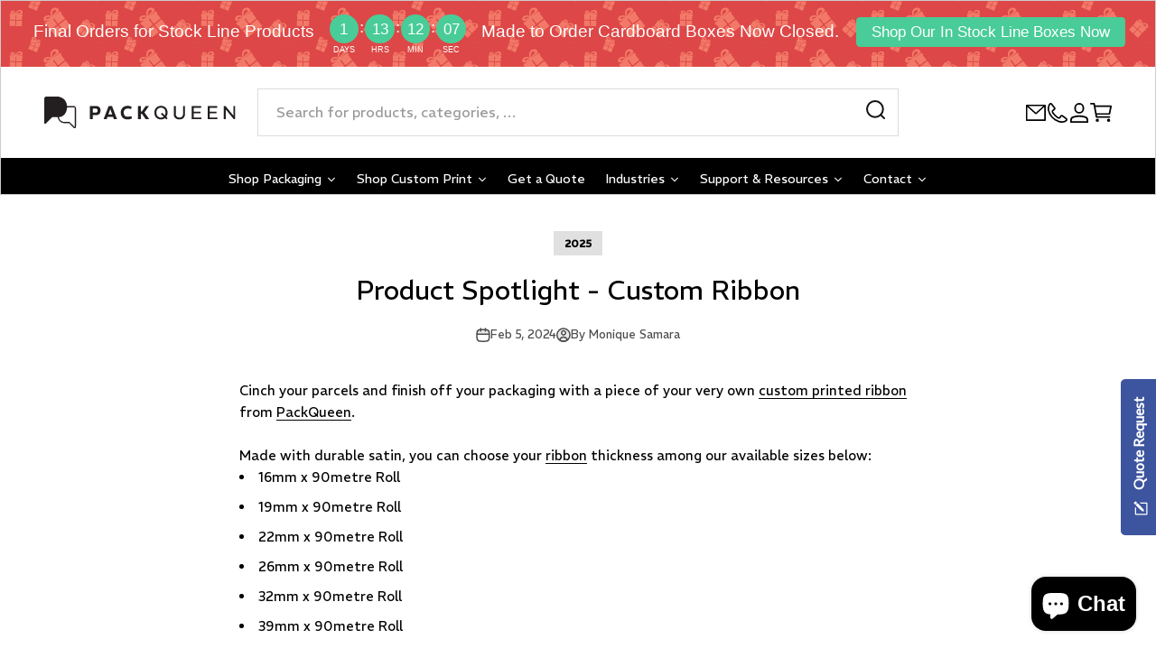

--- FILE ---
content_type: text/html; charset=utf-8
request_url: https://www.packqueen.com.au/blogs/news/product-spotlight-custom-ribbon
body_size: 83634
content:
<!doctype html>
<html class="no-js" lang="en-AU" dir="ltr">
  <head>
 
    <meta name="google-site-verification" content="FrITT_r550D-o1h8NgWVu6ioBuknlmCzX9MK3be_Pec" /><!-- Google Tag Manager -->
<script>(function(w,d,s,l,i){w[l]=w[l]||[];w[l].push({'gtm.start':
new Date().getTime(),event:'gtm.js'});var f=d.getElementsByTagName(s)[0],
j=d.createElement(s),dl=l!='dataLayer'?'&l='+l:'';j.async=true;j.src=
'https://www.googletagmanager.com/gtm.js?id='+i+dl;f.parentNode.insertBefore(j,f);
})(window,document,'script','dataLayer','GTM-WKHB88KS');</script>
<!-- End Google Tag Manager --> 
       <script>
        var currentUrl = window.location.href;
        var lastChar = currentUrl.substr(currentUrl.length - 1);
        if(lastChar == '/'){
          window.location.href = currentUrl.substring(0, currentUrl.length - 1);
        }
        if(currentUrl.toLowerCase() != currentUrl){
          window.location.href = currentUrl.toLowerCase();
        }
      </script>
    
     
    
    
    
    <meta charset="utf-8">
    <meta name="viewport" content="width=device-width, initial-scale=1.0, height=device-height, minimum-scale=1.0, maximum-scale=2.0">
    <meta name="theme-color" content="#ffffff">

    <title>Product Spotlight - Custom Ribbon</title><meta name="description" content="Explore Our Lastest Product Spotlight - Custom Ribbon. Find out how PackQueen can help you with packaging for your business."><link rel="canonical" href="https://www.packqueen.com.au/blogs/news/product-spotlight-custom-ribbon"><link rel="shortcut icon" href="//www.packqueen.com.au/cdn/shop/files/favicon-32x32.png?v=1708490435&width=96">
      <link rel="apple-touch-icon" href="//www.packqueen.com.au/cdn/shop/files/favicon-32x32.png?v=1708490435&width=180"><link rel="preconnect" href="https://cdn.shopify.com">
    <link rel="preconnect" href="https://fonts.shopifycdn.com" crossorigin>
    <link rel="dns-prefetch" href="https://productreviews.shopifycdn.com">

    <link rel="dns-prefetch" href="https://fonts.googleapis.com" crossorigin>
    <link rel="preconnect" href="https://fonts.googleapis.com" crossorigin>
    <link rel="dns-prefetch" href="https://fonts.gstatic.com" crossorigin>
    <link rel="preconnect" href="https://fonts.gstatic.com" crossorigin>

    <link rel="dns-prefetch" href="https://www.googletagmanager.com/" crossorigin><meta property="og:type" content="article">
  <meta property="og:title" content="Product Spotlight - Custom Ribbon"><meta property="og:image" content="http://www.packqueen.com.au/cdn/shop/articles/product-spotlight-custom-ribbon-134341.jpg?v=1709249896&width=2048">
  <meta property="og:image:secure_url" content="https://www.packqueen.com.au/cdn/shop/articles/product-spotlight-custom-ribbon-134341.jpg?v=1709249896&width=2048">
  <meta property="og:image:width" content="1080">
  <meta property="og:image:height" content="720"><meta property="og:description" content="Explore Our Lastest Product Spotlight - Custom Ribbon. Find out how PackQueen can help you with packaging for your business."><meta property="og:url" content="https://www.packqueen.com.au/blogs/news/product-spotlight-custom-ribbon">
<meta property="og:site_name" content="PackQueen"><meta name="twitter:card" content="summary"><meta name="twitter:title" content="Product Spotlight - Custom Ribbon">
  <meta name="twitter:description" content="Cinch your parcels and finish off your packaging with a piece of your very own custom printed ribbon from PackQueen.
Made with durable satin, you can choose your ribbon thickness among our available sizes below:

16mm x 90metre Roll
19mm x 90metre Roll
22mm x 90metre Roll
26mm x 90metre Roll
32mm x 90metre Roll
39mm x 90metre Roll

We have a wide variety of colours for you to choose from then finalise the design with your very own logo or artwork that you wish to have printed onto the ribbon. Wholesale pricing is also available if you need to buy in bulk and you can order samples to see if the design is exactly what you need.
Finish off your packages with the subtlest of touches of your brand with custom ribbons only from PackQueen.
"><meta name="twitter:image" content="https://www.packqueen.com.au/cdn/shop/articles/product-spotlight-custom-ribbon-134341.jpg?crop=center&height=1200&v=1709249896&width=1200">
  <meta name="twitter:image:alt" content="Product Spotlight - Custom Ribbon - PackQueen">
  <script type="application/ld+json">
  {
    "@context": "https://schema.org",
    "@type": "BlogPosting",
    "mainEntityOfPage": "/blogs/news/product-spotlight-custom-ribbon",
    "articleSection": "Latest News from PackQueen",
    "keywords": "2025, Product Spotlight",
    "headline": "Product Spotlight - Custom Ribbon",
    "description": "Cinch your parcels and finish off your packaging with a piece of your very own custom printed ribbon from PackQueen. Made with durable satin, you...",
    "dateCreated": "2023-12-26T00:12:08",
    "datePublished": "2024-02-05T10:00:00",
    "dateModified": "2025-05-02T14:19:39",
    "image": {
      "@type": "ImageObject",
      "url": "https://www.packqueen.com.au/cdn/shop/articles/product-spotlight-custom-ribbon-134341.jpg?v=1709249896&width=1024",
      "image": "https://www.packqueen.com.au/cdn/shop/articles/product-spotlight-custom-ribbon-134341.jpg?v=1709249896&width=1024",
      "name": "Product Spotlight - Custom Ribbon - PackQueen",
      "width": "1024",
      "height": "1024"
    },
    "author": {
      "@type": "Person",
      "name": "Monique Samara",
      "givenName": "Monique",
      "familyName": "Samara"
    },
    "publisher": {
      "@type": "Organization",
      "name": "PackQueen"
    },
    "commentCount": 0,
    "comment": []
  }
  </script>



  <script type="application/ld+json">
  {
    "@context": "https://schema.org",
    "@type": "BreadcrumbList",
  "itemListElement": [{
      "@type": "ListItem",
      "position": 1,
      "name": "Home",
      "item": "https://www.packqueen.com.au"
    },{
          "@type": "ListItem",
          "position": 2,
          "name": "Latest News from PackQueen",
          "item": "https://www.packqueen.com.au/blogs/news"
        }, {
          "@type": "ListItem",
          "position": 3,
          "name": "Latest News from PackQueen",
          "item": "https://www.packqueen.com.au/blogs/news/product-spotlight-custom-ribbon"
        }]
  }
  </script>


<style>/* Typography (heading) */
  @font-face {
  font-family: "DM Sans";
  font-weight: 700;
  font-style: normal;
  font-display: fallback;
  src: url("//www.packqueen.com.au/cdn/fonts/dm_sans/dmsans_n7.97e21d81502002291ea1de8aefb79170c6946ce5.woff2") format("woff2"),
       url("//www.packqueen.com.au/cdn/fonts/dm_sans/dmsans_n7.af5c214f5116410ca1d53a2090665620e78e2e1b.woff") format("woff");
}

@font-face {
  font-family: "DM Sans";
  font-weight: 700;
  font-style: italic;
  font-display: fallback;
  src: url("//www.packqueen.com.au/cdn/fonts/dm_sans/dmsans_i7.52b57f7d7342eb7255084623d98ab83fd96e7f9b.woff2") format("woff2"),
       url("//www.packqueen.com.au/cdn/fonts/dm_sans/dmsans_i7.d5e14ef18a1d4a8ce78a4187580b4eb1759c2eda.woff") format("woff");
}

/* Typography (body) */
  @font-face {
  font-family: "DM Sans";
  font-weight: 400;
  font-style: normal;
  font-display: fallback;
  src: url("//www.packqueen.com.au/cdn/fonts/dm_sans/dmsans_n4.ec80bd4dd7e1a334c969c265873491ae56018d72.woff2") format("woff2"),
       url("//www.packqueen.com.au/cdn/fonts/dm_sans/dmsans_n4.87bdd914d8a61247b911147ae68e754d695c58a6.woff") format("woff");
}

@font-face {
  font-family: "DM Sans";
  font-weight: 400;
  font-style: italic;
  font-display: fallback;
  src: url("//www.packqueen.com.au/cdn/fonts/dm_sans/dmsans_i4.b8fe05e69ee95d5a53155c346957d8cbf5081c1a.woff2") format("woff2"),
       url("//www.packqueen.com.au/cdn/fonts/dm_sans/dmsans_i4.403fe28ee2ea63e142575c0aa47684d65f8c23a0.woff") format("woff");
}

@font-face {
  font-family: "DM Sans";
  font-weight: 700;
  font-style: normal;
  font-display: fallback;
  src: url("//www.packqueen.com.au/cdn/fonts/dm_sans/dmsans_n7.97e21d81502002291ea1de8aefb79170c6946ce5.woff2") format("woff2"),
       url("//www.packqueen.com.au/cdn/fonts/dm_sans/dmsans_n7.af5c214f5116410ca1d53a2090665620e78e2e1b.woff") format("woff");
}

@font-face {
  font-family: "DM Sans";
  font-weight: 700;
  font-style: italic;
  font-display: fallback;
  src: url("//www.packqueen.com.au/cdn/fonts/dm_sans/dmsans_i7.52b57f7d7342eb7255084623d98ab83fd96e7f9b.woff2") format("woff2"),
       url("//www.packqueen.com.au/cdn/fonts/dm_sans/dmsans_i7.d5e14ef18a1d4a8ce78a4187580b4eb1759c2eda.woff") format("woff");
}

:root {
    /**
     * ---------------------------------------------------------------------
     * SPACING VARIABLES
     *
     * We are using a spacing inspired from frameworks like Tailwind CSS.
     * ---------------------------------------------------------------------
     */
    --spacing-0-5: 0.125rem; /* 2px */
    --spacing-1: 0.25rem; /* 4px */
    --spacing-1-5: 0.375rem; /* 6px */
    --spacing-2: 0.5rem; /* 8px */
    --spacing-2-5: 0.625rem; /* 10px */
    --spacing-3: 0.75rem; /* 12px */
    --spacing-3-5: 0.875rem; /* 14px */
    --spacing-4: 1rem; /* 16px */
    --spacing-4-5: 1.125rem; /* 18px */
    --spacing-5: 1.25rem; /* 20px */
    --spacing-5-5: 1.375rem; /* 22px */
    --spacing-6: 1.5rem; /* 24px */
    --spacing-6-5: 1.625rem; /* 26px */
    --spacing-7: 1.75rem; /* 28px */
    --spacing-7-5: 1.875rem; /* 30px */
    --spacing-8: 2rem; /* 32px */
    --spacing-8-5: 2.125rem; /* 34px */
    --spacing-9: 2.25rem; /* 36px */
    --spacing-9-5: 2.375rem; /* 38px */
    --spacing-10: 2.5rem; /* 40px */
    --spacing-11: 2.75rem; /* 44px */
    --spacing-12: 3rem; /* 48px */
    --spacing-14: 3.5rem; /* 56px */
    --spacing-16: 4rem; /* 64px */
    --spacing-18: 4.5rem; /* 72px */
    --spacing-20: 5rem; /* 80px */
    --spacing-24: 6rem; /* 96px */
    --spacing-28: 7rem; /* 112px */
    --spacing-32: 8rem; /* 128px */
    --spacing-36: 9rem; /* 144px */
    --spacing-40: 10rem; /* 160px */
    --spacing-44: 11rem; /* 176px */
    --spacing-48: 12rem; /* 192px */
    --spacing-52: 13rem; /* 208px */
    --spacing-56: 14rem; /* 224px */
    --spacing-60: 15rem; /* 240px */
    --spacing-64: 16rem; /* 256px */
    --spacing-72: 18rem; /* 288px */
    --spacing-80: 20rem; /* 320px */
    --spacing-96: 24rem; /* 384px */

    /* Container */
    --container-max-width: 1440px;
    --container-narrow-max-width: 1190px;
    --container-gutter: var(--spacing-5);
    --section-outer-spacing-block: var(--spacing-8);
    --section-inner-max-spacing-block: var(--spacing-8);
    --section-inner-spacing-inline: var(--container-gutter);
    --section-stack-spacing-block: var(--spacing-8);

    /* Grid gutter */
    --grid-gutter: var(--spacing-5);

    /* Product list settings */
    --product-list-row-gap: var(--spacing-8);
    --product-list-column-gap: var(--grid-gutter);

    /* Form settings */
    --input-gap: var(--spacing-2);
    --input-height: 2.625rem;
    --input-padding-inline: var(--spacing-4);

    /* Other sizes */
    --sticky-area-height: calc(var(--sticky-announcement-bar-enabled, 0) * var(--announcement-bar-height, 0px) + var(--sticky-header-enabled, 0) * var(--header-height, 0px));

    /* RTL support */
    --transform-logical-flip: 1;
    --transform-origin-start: left;
    --transform-origin-end: right;

    /**
     * ---------------------------------------------------------------------
     * TYPOGRAPHY
     * ---------------------------------------------------------------------
     */

    /* Font properties */
    --heading-font-family: "DM Sans", sans-serif;
    --heading-font-weight: 700;
    --heading-font-style: normal;
    --heading-text-transform: normal;
    --heading-letter-spacing: 0.005em;
    --text-font-family: "DM Sans", sans-serif;
    --text-font-weight: 400;
    --text-font-style: normal;
    --text-letter-spacing: 0.0em;

    /* Font sizes */
    --text-h0: 3rem;
    --text-h1: 2.5rem;
    --text-h2: 2rem;
    --text-h3: 1.5rem;
    --text-h4: 1.375rem;
    --text-h5: 1.125rem;
    --text-h6: 1rem;
    --text-xs: 0.6875rem;
    --text-sm: 0.75rem;
    --text-base: 0.875rem;
    --text-lg: 1.125rem;

    /**
     * ---------------------------------------------------------------------
     * COLORS
     * ---------------------------------------------------------------------
     */

    /* Color settings */--accent: 0 0 0;
    --text-primary: 0 0 0;
    --background-primary: 255 255 255;
    --dialog-background: 255 255 255;
    --border-color: var(--text-color, var(--text-primary)) / 0.12;

    /* Button colors */
    --button-background-primary: 0 0 0;
    --button-text-primary: 255 255 255;
    --button-background-secondary: 255 255 255;
    --button-text-secondary: 0 0 0;

    /* Status colors */
    --success-background: 242 244 231;
    --success-text: 146 160 52;
    --warning-background: 254 249 241;
    --warning-text: 248 203 142;
    --error-background: 253 235 227;
    --error-text: 239 87 19;

    /* Product colors */
    --on-sale-text: 146 160 52;
    --on-sale-badge-background: 146 160 52;
    --on-sale-badge-text: 255 255 255;
    --sold-out-badge-background: 0 0 0;
    --sold-out-badge-text: 255 255 255;
    --primary-badge-background: 239 87 19;
    --primary-badge-text: 255 255 255;
    --star-color: 248 203 142;
    --product-card-background: 255 255 255;
    --product-card-text: 0 0 0;

    /* Header colors */
    --header-background: 255 255 255;
    --header-text: 0 0 0;

    /* Footer colors */
    --footer-background: 255 255 255;
    --footer-text: 0 0 0;

    /* Rounded variables (used for border radius) */
    --rounded-xs: 0.0rem;
    --rounded-sm: 0.0rem;
    --rounded: 0.0rem;
    --rounded-lg: 0.0rem;
    --rounded-full: 9999px;

    --rounded-button: 0.0rem;
    --rounded-input: 0.0rem;

    /* Box shadow */
    --shadow-sm: 0 2px 8px rgb(var(--text-primary) / 0.0);
    --shadow: 0 5px 15px rgb(var(--text-primary) / 0.0);
    --shadow-md: 0 5px 30px rgb(var(--text-primary) / 0.0);
    --shadow-block: 0px 18px 50px rgb(var(--text-primary) / 0.0);

    /**
     * ---------------------------------------------------------------------
     * OTHER
     * ---------------------------------------------------------------------
     */

    --cursor-close-svg-url: url(//www.packqueen.com.au/cdn/shop/t/70/assets/cursor-close.svg?v=147174565022153725511761087933);
    --cursor-zoom-in-svg-url: url(//www.packqueen.com.au/cdn/shop/t/70/assets/cursor-zoom-in.svg?v=154953035094101115921761087933);
    --cursor-zoom-out-svg-url: url(//www.packqueen.com.au/cdn/shop/t/70/assets/cursor-zoom-out.svg?v=16155520337305705181761087933);
    --checkmark-svg-url: url(//www.packqueen.com.au/cdn/shop/t/70/assets/checkmark.svg?v=77552481021870063511761087933);
  }

  [dir="rtl"]:root {
    /* RTL support */
    --transform-logical-flip: -1;
    --transform-origin-start: right;
    --transform-origin-end: left;
  }

  @media screen and (min-width: 700px) {
    :root {
      /* Typography (font size) */
      --text-h0: 4rem;
      --text-h1: 3rem;
      --text-h2: 2.5rem;
      --text-h3: 2rem;
      --text-h4: 1.625rem;
      --text-h5: 1.25rem;
      --text-h6: 1.125rem;

      --text-xs: 0.6875rem;
      --text-sm: 0.8125rem;
      --text-base: 0.9375rem;
      --text-lg: 1.1875rem;

      /* Spacing */
      --container-gutter: 2rem;
      --section-outer-spacing-block: var(--spacing-12);
      --section-inner-max-spacing-block: var(--spacing-10);
      --section-inner-spacing-inline: var(--spacing-12);
      --section-stack-spacing-block: var(--spacing-10);

      /* Grid gutter */
      --grid-gutter: var(--spacing-6);

      /* Product list settings */
      --product-list-row-gap: var(--spacing-12);

      /* Form settings */
      --input-gap: 1rem;
      --input-height: 3.125rem;
      --input-padding-inline: var(--spacing-5);
    }
  }

  @media screen and (min-width: 1000px) {
    :root {
      /* Spacing settings */
      --container-gutter: var(--spacing-12);
      --section-outer-spacing-block: var(--spacing-14);
      --section-inner-max-spacing-block: var(--spacing-12);
      --section-inner-spacing-inline: var(--spacing-16);
      --section-stack-spacing-block: var(--spacing-10);
    }
  }

  @media screen and (min-width: 1150px) {
    :root {
      /* Spacing settings */
      --container-gutter: var(--spacing-12);
      --section-outer-spacing-block: var(--spacing-14);
      --section-inner-max-spacing-block: var(--spacing-12);
      --section-inner-spacing-inline: var(--spacing-16);
      --section-stack-spacing-block: var(--spacing-12);
    }
  }

  @media screen and (min-width: 1400px) {
    :root {
      /* Typography (font size) */
      --text-h0: 5rem;
      --text-h1: 3.75rem;
      --text-h2: 3rem;
      --text-h3: 2.25rem;
      --text-h4: 2rem;
      --text-h5: 1.5rem;
      --text-h6: 1.25rem;

      --section-outer-spacing-block: var(--spacing-16);
      --section-inner-max-spacing-block: var(--spacing-14);
      --section-inner-spacing-inline: var(--spacing-18);
    }
  }

  @media screen and (min-width: 1600px) {
    :root {
      --section-outer-spacing-block: var(--spacing-16);
      --section-inner-max-spacing-block: var(--spacing-16);
      --section-inner-spacing-inline: var(--spacing-20);
    }
  }

  /**
   * ---------------------------------------------------------------------
   * LIQUID DEPENDANT CSS
   *
   * Our main CSS is Liquid free, but some very specific features depend on
   * theme settings, so we have them here
   * ---------------------------------------------------------------------
   */@media screen and (pointer: fine) {
        .button:not([disabled]):hover, .btn:not([disabled]):hover, .shopify-payment-button__button--unbranded:not([disabled]):hover {
          --button-background-opacity: 0.85;
        }

        .button--subdued:not([disabled]):hover {
          --button-background: var(--text-color) / .05 !important;
        }
      }</style>

	<script>window.performance && window.performance.mark && window.performance.mark('shopify.content_for_header.start');</script><meta name="google-site-verification" content="44iAOm6o7gEh5gbh7sddyUcn-YPhlgsP1zSafdQt3Bk">
<meta id="shopify-digital-wallet" name="shopify-digital-wallet" content="/83787415846/digital_wallets/dialog">
<meta name="shopify-checkout-api-token" content="aecb0ee58a1d6c9a130deb392c6dab70">
<meta id="in-context-paypal-metadata" data-shop-id="83787415846" data-venmo-supported="false" data-environment="production" data-locale="en_US" data-paypal-v4="true" data-currency="AUD">
<link rel="alternate" type="application/atom+xml" title="Feed" href="/blogs/news.atom" />
<script async="async" src="/checkouts/internal/preloads.js?locale=en-AU"></script>
<link rel="preconnect" href="https://shop.app" crossorigin="anonymous">
<script async="async" src="https://shop.app/checkouts/internal/preloads.js?locale=en-AU&shop_id=83787415846" crossorigin="anonymous"></script>
<script id="apple-pay-shop-capabilities" type="application/json">{"shopId":83787415846,"countryCode":"AU","currencyCode":"AUD","merchantCapabilities":["supports3DS"],"merchantId":"gid:\/\/shopify\/Shop\/83787415846","merchantName":"PackQueen","requiredBillingContactFields":["postalAddress","email","phone"],"requiredShippingContactFields":["postalAddress","email","phone"],"shippingType":"shipping","supportedNetworks":["visa","masterCard","amex","jcb"],"total":{"type":"pending","label":"PackQueen","amount":"1.00"},"shopifyPaymentsEnabled":true,"supportsSubscriptions":true}</script>
<script id="shopify-features" type="application/json">{"accessToken":"aecb0ee58a1d6c9a130deb392c6dab70","betas":["rich-media-storefront-analytics"],"domain":"www.packqueen.com.au","predictiveSearch":true,"shopId":83787415846,"locale":"en"}</script>
<script>var Shopify = Shopify || {};
Shopify.shop = "packqueen-au.myshopify.com";
Shopify.locale = "en";
Shopify.currency = {"active":"AUD","rate":"1.0"};
Shopify.country = "AU";
Shopify.theme = {"name":"Dec 2025 - New Menu Bar Original Dropdown Buttons","id":184769052966,"schema_name":"November","schema_version":"4.6.0","theme_store_id":null,"role":"main"};
Shopify.theme.handle = "null";
Shopify.theme.style = {"id":null,"handle":null};
Shopify.cdnHost = "www.packqueen.com.au/cdn";
Shopify.routes = Shopify.routes || {};
Shopify.routes.root = "/";</script>
<script type="module">!function(o){(o.Shopify=o.Shopify||{}).modules=!0}(window);</script>
<script>!function(o){function n(){var o=[];function n(){o.push(Array.prototype.slice.apply(arguments))}return n.q=o,n}var t=o.Shopify=o.Shopify||{};t.loadFeatures=n(),t.autoloadFeatures=n()}(window);</script>
<script>
  window.ShopifyPay = window.ShopifyPay || {};
  window.ShopifyPay.apiHost = "shop.app\/pay";
  window.ShopifyPay.redirectState = null;
</script>
<script id="shop-js-analytics" type="application/json">{"pageType":"article"}</script>
<script defer="defer" async type="module" src="//www.packqueen.com.au/cdn/shopifycloud/shop-js/modules/v2/client.init-shop-cart-sync_dlpDe4U9.en.esm.js"></script>
<script defer="defer" async type="module" src="//www.packqueen.com.au/cdn/shopifycloud/shop-js/modules/v2/chunk.common_FunKbpTJ.esm.js"></script>
<script type="module">
  await import("//www.packqueen.com.au/cdn/shopifycloud/shop-js/modules/v2/client.init-shop-cart-sync_dlpDe4U9.en.esm.js");
await import("//www.packqueen.com.au/cdn/shopifycloud/shop-js/modules/v2/chunk.common_FunKbpTJ.esm.js");

  window.Shopify.SignInWithShop?.initShopCartSync?.({"fedCMEnabled":true,"windoidEnabled":true});

</script>
<script>
  window.Shopify = window.Shopify || {};
  if (!window.Shopify.featureAssets) window.Shopify.featureAssets = {};
  window.Shopify.featureAssets['shop-js'] = {"shop-cart-sync":["modules/v2/client.shop-cart-sync_DIWHqfTk.en.esm.js","modules/v2/chunk.common_FunKbpTJ.esm.js"],"init-fed-cm":["modules/v2/client.init-fed-cm_CmNkGb1A.en.esm.js","modules/v2/chunk.common_FunKbpTJ.esm.js"],"shop-button":["modules/v2/client.shop-button_Dpfxl9vG.en.esm.js","modules/v2/chunk.common_FunKbpTJ.esm.js"],"init-shop-cart-sync":["modules/v2/client.init-shop-cart-sync_dlpDe4U9.en.esm.js","modules/v2/chunk.common_FunKbpTJ.esm.js"],"init-shop-email-lookup-coordinator":["modules/v2/client.init-shop-email-lookup-coordinator_DUdFDmvK.en.esm.js","modules/v2/chunk.common_FunKbpTJ.esm.js"],"init-windoid":["modules/v2/client.init-windoid_V_O5I0mt.en.esm.js","modules/v2/chunk.common_FunKbpTJ.esm.js"],"pay-button":["modules/v2/client.pay-button_x_P2fRzB.en.esm.js","modules/v2/chunk.common_FunKbpTJ.esm.js"],"shop-toast-manager":["modules/v2/client.shop-toast-manager_p8J9W8kY.en.esm.js","modules/v2/chunk.common_FunKbpTJ.esm.js"],"shop-cash-offers":["modules/v2/client.shop-cash-offers_CtPYbIPM.en.esm.js","modules/v2/chunk.common_FunKbpTJ.esm.js","modules/v2/chunk.modal_n1zSoh3t.esm.js"],"shop-login-button":["modules/v2/client.shop-login-button_C3-NmE42.en.esm.js","modules/v2/chunk.common_FunKbpTJ.esm.js","modules/v2/chunk.modal_n1zSoh3t.esm.js"],"avatar":["modules/v2/client.avatar_BTnouDA3.en.esm.js"],"init-shop-for-new-customer-accounts":["modules/v2/client.init-shop-for-new-customer-accounts_aeWumpsw.en.esm.js","modules/v2/client.shop-login-button_C3-NmE42.en.esm.js","modules/v2/chunk.common_FunKbpTJ.esm.js","modules/v2/chunk.modal_n1zSoh3t.esm.js"],"init-customer-accounts-sign-up":["modules/v2/client.init-customer-accounts-sign-up_CRLhpYdY.en.esm.js","modules/v2/client.shop-login-button_C3-NmE42.en.esm.js","modules/v2/chunk.common_FunKbpTJ.esm.js","modules/v2/chunk.modal_n1zSoh3t.esm.js"],"init-customer-accounts":["modules/v2/client.init-customer-accounts_BkuyBVsz.en.esm.js","modules/v2/client.shop-login-button_C3-NmE42.en.esm.js","modules/v2/chunk.common_FunKbpTJ.esm.js","modules/v2/chunk.modal_n1zSoh3t.esm.js"],"shop-follow-button":["modules/v2/client.shop-follow-button_DDNA7Aw9.en.esm.js","modules/v2/chunk.common_FunKbpTJ.esm.js","modules/v2/chunk.modal_n1zSoh3t.esm.js"],"checkout-modal":["modules/v2/client.checkout-modal_EOl6FxyC.en.esm.js","modules/v2/chunk.common_FunKbpTJ.esm.js","modules/v2/chunk.modal_n1zSoh3t.esm.js"],"lead-capture":["modules/v2/client.lead-capture_LZVhB0lN.en.esm.js","modules/v2/chunk.common_FunKbpTJ.esm.js","modules/v2/chunk.modal_n1zSoh3t.esm.js"],"shop-login":["modules/v2/client.shop-login_D4d_T_FR.en.esm.js","modules/v2/chunk.common_FunKbpTJ.esm.js","modules/v2/chunk.modal_n1zSoh3t.esm.js"],"payment-terms":["modules/v2/client.payment-terms_g-geHK5T.en.esm.js","modules/v2/chunk.common_FunKbpTJ.esm.js","modules/v2/chunk.modal_n1zSoh3t.esm.js"]};
</script>
<script>(function() {
  var isLoaded = false;
  function asyncLoad() {
    if (isLoaded) return;
    isLoaded = true;
    var urls = ["\/\/cdn.shopify.com\/s\/files\/1\/0257\/0108\/9360\/t\/85\/assets\/usf-license.js?shop=packqueen-au.myshopify.com","https:\/\/static.klaviyo.com\/onsite\/js\/klaviyo.js?company_id=K5GWyv\u0026shop=packqueen-au.myshopify.com","https:\/\/cdn.hextom.com\/js\/eventpromotionbar.js?shop=packqueen-au.myshopify.com","https:\/\/cdn.hextom.com\/js\/quickannouncementbar.js?shop=packqueen-au.myshopify.com","https:\/\/api-na1.hubapi.com\/scriptloader\/v1\/3459859.js?shop=packqueen-au.myshopify.com","https:\/\/creditsyard.com\/js\/integrations\/script.js?shop=packqueen-au.myshopify.com"];
    for (var i = 0; i < urls.length; i++) {
      var s = document.createElement('script');
      s.type = 'text/javascript';
      s.async = true;
      s.src = urls[i];
      var x = document.getElementsByTagName('script')[0];
      x.parentNode.insertBefore(s, x);
    }
  };
  if(window.attachEvent) {
    window.attachEvent('onload', asyncLoad);
  } else {
    window.addEventListener('load', asyncLoad, false);
  }
})();</script>
<script id="__st">var __st={"a":83787415846,"offset":39600,"reqid":"48aab172-9e3c-43cb-95e1-506be69bb4ac-1765644463","pageurl":"www.packqueen.com.au\/blogs\/news\/product-spotlight-custom-ribbon","s":"articles-606518903078","u":"d848b093f653","p":"article","rtyp":"article","rid":606518903078};</script>
<script>window.ShopifyPaypalV4VisibilityTracking = true;</script>
<script id="captcha-bootstrap">!function(){'use strict';const t='contact',e='account',n='new_comment',o=[[t,t],['blogs',n],['comments',n],[t,'customer']],c=[[e,'customer_login'],[e,'guest_login'],[e,'recover_customer_password'],[e,'create_customer']],r=t=>t.map((([t,e])=>`form[action*='/${t}']:not([data-nocaptcha='true']) input[name='form_type'][value='${e}']`)).join(','),a=t=>()=>t?[...document.querySelectorAll(t)].map((t=>t.form)):[];function s(){const t=[...o],e=r(t);return a(e)}const i='password',u='form_key',d=['recaptcha-v3-token','g-recaptcha-response','h-captcha-response',i],f=()=>{try{return window.sessionStorage}catch{return}},m='__shopify_v',_=t=>t.elements[u];function p(t,e,n=!1){try{const o=window.sessionStorage,c=JSON.parse(o.getItem(e)),{data:r}=function(t){const{data:e,action:n}=t;return t[m]||n?{data:e,action:n}:{data:t,action:n}}(c);for(const[e,n]of Object.entries(r))t.elements[e]&&(t.elements[e].value=n);n&&o.removeItem(e)}catch(o){console.error('form repopulation failed',{error:o})}}const l='form_type',E='cptcha';function T(t){t.dataset[E]=!0}const w=window,h=w.document,L='Shopify',v='ce_forms',y='captcha';let A=!1;((t,e)=>{const n=(g='f06e6c50-85a8-45c8-87d0-21a2b65856fe',I='https://cdn.shopify.com/shopifycloud/storefront-forms-hcaptcha/ce_storefront_forms_captcha_hcaptcha.v1.5.2.iife.js',D={infoText:'Protected by hCaptcha',privacyText:'Privacy',termsText:'Terms'},(t,e,n)=>{const o=w[L][v],c=o.bindForm;if(c)return c(t,g,e,D).then(n);var r;o.q.push([[t,g,e,D],n]),r=I,A||(h.body.append(Object.assign(h.createElement('script'),{id:'captcha-provider',async:!0,src:r})),A=!0)});var g,I,D;w[L]=w[L]||{},w[L][v]=w[L][v]||{},w[L][v].q=[],w[L][y]=w[L][y]||{},w[L][y].protect=function(t,e){n(t,void 0,e),T(t)},Object.freeze(w[L][y]),function(t,e,n,w,h,L){const[v,y,A,g]=function(t,e,n){const i=e?o:[],u=t?c:[],d=[...i,...u],f=r(d),m=r(i),_=r(d.filter((([t,e])=>n.includes(e))));return[a(f),a(m),a(_),s()]}(w,h,L),I=t=>{const e=t.target;return e instanceof HTMLFormElement?e:e&&e.form},D=t=>v().includes(t);t.addEventListener('submit',(t=>{const e=I(t);if(!e)return;const n=D(e)&&!e.dataset.hcaptchaBound&&!e.dataset.recaptchaBound,o=_(e),c=g().includes(e)&&(!o||!o.value);(n||c)&&t.preventDefault(),c&&!n&&(function(t){try{if(!f())return;!function(t){const e=f();if(!e)return;const n=_(t);if(!n)return;const o=n.value;o&&e.removeItem(o)}(t);const e=Array.from(Array(32),(()=>Math.random().toString(36)[2])).join('');!function(t,e){_(t)||t.append(Object.assign(document.createElement('input'),{type:'hidden',name:u})),t.elements[u].value=e}(t,e),function(t,e){const n=f();if(!n)return;const o=[...t.querySelectorAll(`input[type='${i}']`)].map((({name:t})=>t)),c=[...d,...o],r={};for(const[a,s]of new FormData(t).entries())c.includes(a)||(r[a]=s);n.setItem(e,JSON.stringify({[m]:1,action:t.action,data:r}))}(t,e)}catch(e){console.error('failed to persist form',e)}}(e),e.submit())}));const S=(t,e)=>{t&&!t.dataset[E]&&(n(t,e.some((e=>e===t))),T(t))};for(const o of['focusin','change'])t.addEventListener(o,(t=>{const e=I(t);D(e)&&S(e,y())}));const B=e.get('form_key'),M=e.get(l),P=B&&M;t.addEventListener('DOMContentLoaded',(()=>{const t=y();if(P)for(const e of t)e.elements[l].value===M&&p(e,B);[...new Set([...A(),...v().filter((t=>'true'===t.dataset.shopifyCaptcha))])].forEach((e=>S(e,t)))}))}(h,new URLSearchParams(w.location.search),n,t,e,['guest_login'])})(!0,!0)}();</script>
<script integrity="sha256-52AcMU7V7pcBOXWImdc/TAGTFKeNjmkeM1Pvks/DTgc=" data-source-attribution="shopify.loadfeatures" defer="defer" src="//www.packqueen.com.au/cdn/shopifycloud/storefront/assets/storefront/load_feature-81c60534.js" crossorigin="anonymous"></script>
<script crossorigin="anonymous" defer="defer" src="//www.packqueen.com.au/cdn/shopifycloud/storefront/assets/shopify_pay/storefront-65b4c6d7.js?v=20250812"></script>
<script data-source-attribution="shopify.dynamic_checkout.dynamic.init">var Shopify=Shopify||{};Shopify.PaymentButton=Shopify.PaymentButton||{isStorefrontPortableWallets:!0,init:function(){window.Shopify.PaymentButton.init=function(){};var t=document.createElement("script");t.src="https://www.packqueen.com.au/cdn/shopifycloud/portable-wallets/latest/portable-wallets.en.js",t.type="module",document.head.appendChild(t)}};
</script>
<script data-source-attribution="shopify.dynamic_checkout.buyer_consent">
  function portableWalletsHideBuyerConsent(e){var t=document.getElementById("shopify-buyer-consent"),n=document.getElementById("shopify-subscription-policy-button");t&&n&&(t.classList.add("hidden"),t.setAttribute("aria-hidden","true"),n.removeEventListener("click",e))}function portableWalletsShowBuyerConsent(e){var t=document.getElementById("shopify-buyer-consent"),n=document.getElementById("shopify-subscription-policy-button");t&&n&&(t.classList.remove("hidden"),t.removeAttribute("aria-hidden"),n.addEventListener("click",e))}window.Shopify?.PaymentButton&&(window.Shopify.PaymentButton.hideBuyerConsent=portableWalletsHideBuyerConsent,window.Shopify.PaymentButton.showBuyerConsent=portableWalletsShowBuyerConsent);
</script>
<script data-source-attribution="shopify.dynamic_checkout.cart.bootstrap">document.addEventListener("DOMContentLoaded",(function(){function t(){return document.querySelector("shopify-accelerated-checkout-cart, shopify-accelerated-checkout")}if(t())Shopify.PaymentButton.init();else{new MutationObserver((function(e,n){t()&&(Shopify.PaymentButton.init(),n.disconnect())})).observe(document.body,{childList:!0,subtree:!0})}}));
</script>
<link id="shopify-accelerated-checkout-styles" rel="stylesheet" media="screen" href="https://www.packqueen.com.au/cdn/shopifycloud/portable-wallets/latest/accelerated-checkout-backwards-compat.css" crossorigin="anonymous">
<style id="shopify-accelerated-checkout-cart">
        #shopify-buyer-consent {
  margin-top: 1em;
  display: inline-block;
  width: 100%;
}

#shopify-buyer-consent.hidden {
  display: none;
}

#shopify-subscription-policy-button {
  background: none;
  border: none;
  padding: 0;
  text-decoration: underline;
  font-size: inherit;
  cursor: pointer;
}

#shopify-subscription-policy-button::before {
  box-shadow: none;
}

      </style>

<script>window.performance && window.performance.mark && window.performance.mark('shopify.content_for_header.end');</script>
<link href="//www.packqueen.com.au/cdn/shop/t/70/assets/theme.css?v=57006614348041516991761088371" rel="stylesheet" type="text/css" media="all" /><link href="//www.packqueen.com.au/cdn/shop/t/70/assets/custom.css?v=115923684695497539001761119287" rel="stylesheet" type="text/css" media="all" /><script>window.is_hulkpo_installed=false</script>






<script>
  function KDStrikeoutSubtotal(subtotalSelector){
    var subTotalHtml = `$0.00`.replace('"', '\"');
    var newTotalHtml = `$-0.10`.replace('"', '\"');
    document.querySelector(subtotalSelector).innerHTML = "<del class='af_del_overwrite'>"+ subTotalHtml + "</del> " + newTotalHtml;
  }
</script>




    <meta name="google-site-verification" content="ht916XPU1doV4bx74FxMSsD7vyvQo8oSAu8l_5_-55g" />


















<script>
	window.StoreCreditInit = {
		shop: 'packqueen-au.myshopify.com',
		cashback_widget_status: 0
	}
</script>




<!-- BEGIN app block: shopify://apps/powerful-form-builder/blocks/app-embed/e4bcb1eb-35b2-42e6-bc37-bfe0e1542c9d --><script type="text/javascript" hs-ignore data-cookieconsent="ignore">
  var Globo = Globo || {};
  var globoFormbuilderRecaptchaInit = function(){};
  var globoFormbuilderHcaptchaInit = function(){};
  window.Globo.FormBuilder = window.Globo.FormBuilder || {};
  window.Globo.FormBuilder.shop = {"configuration":{"money_format":"${{amount}}"},"pricing":{"features":{"bulkOrderForm":true,"cartForm":true,"fileUpload":30,"removeCopyright":true,"restrictedEmailDomains":false,"metrics":true}},"settings":{"copyright":"Powered by <a href=\"https://globosoftware.net\" target=\"_blank\">Globo</a> <a href=\"https://apps.shopify.com/form-builder-contact-form\" target=\"_blank\">Form</a>","hideWaterMark":false,"reCaptcha":{"recaptchaType":"v2","siteKey":false,"languageCode":"en"},"hCaptcha":{"siteKey":false},"scrollTop":false,"customCssCode":"","customCssEnabled":false,"additionalColumns":[]},"encryption_form_id":1,"url":"https://app.powerfulform.com/","CDN_URL":"https://dxo9oalx9qc1s.cloudfront.net","app_id":"1783207"};

  if(window.Globo.FormBuilder.shop.settings.customCssEnabled && window.Globo.FormBuilder.shop.settings.customCssCode){
    const customStyle = document.createElement('style');
    customStyle.type = 'text/css';
    customStyle.innerHTML = window.Globo.FormBuilder.shop.settings.customCssCode;
    document.head.appendChild(customStyle);
  }

  window.Globo.FormBuilder.forms = [];
    
      
      
      
      window.Globo.FormBuilder.forms[70261] = {"70261":{"elements":[{"id":"group-1","type":"group","label":"Page 1","description":"","elements":[{"id":"text","type":"text","label":{"en":"First name","vi":"Your Name"},"placeholder":"Your Name","description":null,"hideLabel":false,"required":true,"columnWidth":50,"inputIcon":"\u003csvg xmlns=\"http:\/\/www.w3.org\/2000\/svg\" viewBox=\"0 0 20 20\"\u003e\u003cpath fill-rule=\"evenodd\" d=\"M7 3.25a.75.75 0 0 1 .695.467l2.75 6.75a.75.75 0 0 1-1.39.566l-.632-1.553a.752.752 0 0 1-.173.02h-2.68l-.625 1.533a.75.75 0 1 1-1.39-.566l2.75-6.75a.75.75 0 0 1 .695-.467Zm.82 4.75-.82-2.012-.82 2.012h1.64Z\"\/\u003e\u003cpath d=\"M4.25 12.5a.75.75 0 0 0 0 1.5h11.5a.75.75 0 0 0 0-1.5h-11.5Z\"\/\u003e\u003cpath d=\"M4.25 15a.75.75 0 0 0 0 1.5h7a.75.75 0 0 0 0-1.5h-7Z\"\/\u003e\u003cpath fill-rule=\"evenodd\" d=\"M15.066 5.94a3 3 0 1 0 0 5.118.75.75 0 0 0 1.434-.308v-4.5a.75.75 0 0 0-1.434-.31Zm-1.566 4.06a1.5 1.5 0 1 0 0-3 1.5 1.5 0 0 0 0 3Z\"\/\u003e\u003c\/svg\u003e"},{"id":"text-1","type":"text","label":{"en":"Last name","vi":"Text"},"placeholder":"","description":"","limitCharacters":false,"characters":100,"hideLabel":false,"keepPositionLabel":false,"columnWidth":50,"displayType":"show","displayDisjunctive":false,"conditionalField":false,"inputIcon":"\u003csvg xmlns=\"http:\/\/www.w3.org\/2000\/svg\" viewBox=\"0 0 20 20\"\u003e\u003cpath fill-rule=\"evenodd\" d=\"M7.695 3.717a.75.75 0 0 0-1.39 0l-2.75 6.75a.75.75 0 0 0 1.39.566l.624-1.533h2.681c.06 0 .117-.007.173-.02l.632 1.553a.75.75 0 1 0 1.39-.566l-2.75-6.75Zm-.695 2.27.82 2.013h-1.64l.82-2.012Z\"\/\u003e\u003cpath d=\"M3.5 13.25a.75.75 0 0 1 .75-.75h10a.75.75 0 0 1 0 1.5h-10a.75.75 0 0 1-.75-.75Z\"\/\u003e\u003cpath d=\"M3.5 15.75a.75.75 0 0 1 .75-.75h5a.75.75 0 0 1 0 1.5h-5a.75.75 0 0 1-.75-.75Z\"\/\u003e\u003cpath fill-rule=\"evenodd\" d=\"M13.5 5.5c.574 0 1.11.161 1.566.44a.75.75 0 0 1 1.434.31v4.5a.75.75 0 0 1-1.434.31 3 3 0 1 1-1.566-5.56Zm1.5 3a1.5 1.5 0 1 1-3 0 1.5 1.5 0 0 1 3 0Z\"\/\u003e\u003cpath d=\"M17.78 14.28a.75.75 0 1 0-1.06-1.06l-2.97 2.97-1.22-1.22a.75.75 0 1 0-1.06 1.06l1.75 1.75a.75.75 0 0 0 1.06 0l3.5-3.5Z\"\/\u003e\u003c\/svg\u003e"},{"id":"text-2","type":"text","label":{"en":"Business Name"},"placeholder":{"en":"Business Name"},"description":"","limitCharacters":false,"characters":100,"hideLabel":false,"keepPositionLabel":false,"columnWidth":100,"displayType":"show","displayDisjunctive":false,"conditionalField":false,"inputIcon":"\u003csvg xmlns=\"http:\/\/www.w3.org\/2000\/svg\" viewBox=\"0 0 20 20\"\u003e\u003cpath d=\"M15.747 2.354c.195-.196.512-.196.707 0l1.06 1.06c.196.195.196.512 0 .707l-.956.957-1.768-1.767.957-.957Z\"\/\u003e\u003cpath d=\"m14.083 4.018 1.768 1.768-2.831 2.83c-.359.359-.84.568-1.348.585l-.772.025c-.144.005-.263-.113-.258-.258l.026-.772c.016-.507.225-.989.584-1.348l2.83-2.83Z\"\/\u003e\u003cpath d=\"M5.5 5.75c0-.69.56-1.25 1.25-1.25h4.5c.414 0 .75-.336.75-.75s-.336-.75-.75-.75h-4.5c-1.519 0-2.75 1.231-2.75 2.75v8.5c0 1.519 1.231 2.75 2.75 2.75h6.5c1.519 0 2.75-1.231 2.75-2.75v-4.5c0-.414-.336-.75-.75-.75s-.75.336-.75.75v4.5c0 .69-.56 1.25-1.25 1.25h-6.5c-.69 0-1.25-.56-1.25-1.25v-8.5Z\"\/\u003e\u003cpath d=\"M7.75 12.75c-.414 0-.75.336-.75.75s.336.75.75.75h2.5c.414 0 .75-.336.75-.75s-.336-.75-.75-.75h-2.5Z\"\/\u003e\u003cpath d=\"M7 10.75c0-.414.336-.75.75-.75h4.5c.414 0 .75.336.75.75s-.336.75-.75.75h-4.5c-.414 0-.75-.336-.75-.75Z\"\/\u003e\u003c\/svg\u003e"},{"id":"email","type":"email","label":"Email","placeholder":"Email","description":null,"hideLabel":false,"required":true,"columnWidth":100,"conditionalField":false,"inputIcon":"\u003csvg xmlns=\"http:\/\/www.w3.org\/2000\/svg\" viewBox=\"0 0 20 20\"\u003e\u003cpath fill-rule=\"evenodd\" d=\"M5.75 4.5c-1.519 0-2.75 1.231-2.75 2.75v5.5c0 1.519 1.231 2.75 2.75 2.75h8.5c1.519 0 2.75-1.231 2.75-2.75v-5.5c0-1.519-1.231-2.75-2.75-2.75h-8.5Zm-1.25 2.75c0-.69.56-1.25 1.25-1.25h8.5c.69 0 1.25.56 1.25 1.25v5.5c0 .69-.56 1.25-1.25 1.25h-8.5c-.69 0-1.25-.56-1.25-1.25v-5.5Zm2.067.32c-.375-.175-.821-.013-.997.363-.175.375-.013.821.363.997l3.538 1.651c.335.156.723.156 1.058 0l3.538-1.651c.376-.176.538-.622.363-.997-.175-.376-.622-.538-.997-.363l-3.433 1.602-3.433-1.602Z\"\/\u003e\u003c\/svg\u003e"},{"id":"phone-1","type":"phone","label":{"en":"Phone (Optional)"},"placeholder":"","description":"","validatePhone":false,"onlyShowFlag":false,"defaultCountryCode":"auto","limitCharacters":false,"characters":100,"hideLabel":false,"keepPositionLabel":false,"columnWidth":100,"displayType":"show","displayDisjunctive":false,"conditionalField":false,"inputIcon":"\u003csvg xmlns=\"http:\/\/www.w3.org\/2000\/svg\" viewBox=\"0 0 20 20\"\u003e\u003cpath fill-rule=\"evenodd\" d=\"M6.75 4.5c-1.283 0-2.213 1.025-2.044 2.127.384 2.498 1.296 4.459 2.707 5.89 1.41 1.43 3.373 2.389 5.96 2.786 1.101.17 2.126-.76 2.126-2.044v-.727a.25.25 0 0 0-.187-.242l-1.9-.498a.25.25 0 0 0-.182.022l-1.067.576c-.69.373-1.638.492-2.422-.056a8.678 8.678 0 0 1-2.071-2.09c-.542-.787-.423-1.735-.045-2.428l.57-1.047a.252.252 0 0 0 .022-.182l-.498-1.9a.25.25 0 0 0-.242-.187h-.726Zm-3.526 2.355c-.334-2.174 1.497-3.856 3.527-3.855h.726a1.75 1.75 0 0 1 1.693 1.306l.498 1.9c.113.43.058.885-.153 1.276l-.001.002-.572 1.05c-.191.351-.169.668-.036.86a7.184 7.184 0 0 0 1.694 1.71c.187.13.498.156.85-.034l1.067-.576a1.75 1.75 0 0 1 1.276-.153l1.9.498a1.75 1.75 0 0 1 1.306 1.693v.727c0 2.03-1.68 3.86-3.854 3.527-2.838-.436-5.12-1.511-6.8-3.216-1.68-1.703-2.701-3.978-3.121-6.715Z\"\/\u003e\u003c\/svg\u003e"},{"id":"select-1","type":"select","label":{"en":"Quantity"},"placeholder":{"en":"Quantity"},"options":[{"label":{"en":"25-49"},"value":"25-49"},{"label":{"en":"50-99"},"value":"50-99"},{"label":{"en":"100-249"},"value":"100-249"},{"label":{"en":"250-499"},"value":"250-499"},{"label":{"en":"500-999"},"value":"500-999"},{"label":{"en":"1000-2499"},"value":"1000-2499"},{"label":{"en":"2500-4999"},"value":"2500-4999"},{"label":{"en":"5000-9999"},"value":"5000-9999"},{"label":{"en":"10,000+"},"value":"10,000+"}],"defaultOption":"","description":"","hideLabel":false,"keepPositionLabel":false,"columnWidth":100,"displayType":"show","displayDisjunctive":false,"conditionalField":false},{"id":"textarea","type":"textarea","label":{"en":"What type of packaging are you after?"},"placeholder":{"en":"What type of packaging are you after?"},"description":{"en":""},"hideLabel":false,"required":true,"columnWidth":100,"conditionalField":false},{"id":"file2-1","type":"file2","label":{"en":"Upload any images that show us what you are after"},"button-text":"Browse file","placeholder":"Choose file or drag here","hint":"Supported format: JPG, JPEG, PNG, GIF, SVG.","allowed-multiple":false,"allowed-extensions":["jpg","jpeg","png","gif","svg"],"description":"","hideLabel":false,"keepPositionLabel":false,"columnWidth":100,"displayType":"show","displayDisjunctive":false,"conditionalField":false,"sizeLimit":"30"}]}],"errorMessage":{"required":"{{ label | capitalize }} is required","minSelections":"Please choose at least {{ min_selections }} options","maxSelections":"Please choose at maximum of {{ max_selections }} options","exactlySelections":"Please choose exactly {{ exact_selections }} options","invalid":"Invalid","invalidName":"Invalid name","invalidEmail":"Email address is invalid","restrictedEmailDomain":"This email domain is restricted","invalidURL":"Invalid url","invalidPhone":"Invalid phone","invalidNumber":"Invalid number","invalidPassword":"Invalid password","confirmPasswordNotMatch":"Confirmed password doesn't match","customerAlreadyExists":"Customer already exists","keyAlreadyExists":"Data already exists","fileSizeLimit":"File size limit","fileNotAllowed":"File not allowed","requiredCaptcha":"Required captcha","requiredProducts":"Please select product","limitQuantity":"The number of products left in stock has been exceeded","shopifyInvalidPhone":"phone - Enter a valid phone number to use this delivery method","shopifyPhoneHasAlready":"phone - Phone has already been taken","shopifyInvalidProvice":"addresses.province - is not valid","otherError":"Something went wrong, please try again"},"appearance":{"layout":"boxed","width":"1200","style":"material_filled","mainColor":"#1c1c1c","floatingIcon":"\u003csvg aria-hidden=\"true\" focusable=\"false\" data-prefix=\"far\" data-icon=\"envelope\" class=\"svg-inline--fa fa-envelope fa-w-16\" role=\"img\" xmlns=\"http:\/\/www.w3.org\/2000\/svg\" viewBox=\"0 0 512 512\"\u003e\u003cpath fill=\"currentColor\" d=\"M464 64H48C21.49 64 0 85.49 0 112v288c0 26.51 21.49 48 48 48h416c26.51 0 48-21.49 48-48V112c0-26.51-21.49-48-48-48zm0 48v40.805c-22.422 18.259-58.168 46.651-134.587 106.49-16.841 13.247-50.201 45.072-73.413 44.701-23.208.375-56.579-31.459-73.413-44.701C106.18 199.465 70.425 171.067 48 152.805V112h416zM48 400V214.398c22.914 18.251 55.409 43.862 104.938 82.646 21.857 17.205 60.134 55.186 103.062 54.955 42.717.231 80.509-37.199 103.053-54.947 49.528-38.783 82.032-64.401 104.947-82.653V400H48z\"\u003e\u003c\/path\u003e\u003c\/svg\u003e","floatingText":null,"displayOnAllPage":false,"formType":"normalForm","background":"color","backgroundColor":"#fff","descriptionColor":"#6c757d","headingColor":"#000","labelColor":"#1c1c1c","optionColor":"#000","paragraphBackground":"#fff","paragraphColor":"#000","theme_design":false,"imageLayout":"left","imageUrl":"https:\/\/cdn.shopify.com\/s\/files\/1\/0837\/8741\/5846\/files\/g-form-0-appearance.imageUrl-m5k7mzxe-PackQueen-23140-600.png?v=1736117680","font":{"family":"Alegreya Sans","variant":"regular"},"colorScheme":{"solidButton":{"red":28,"green":28,"blue":28},"solidButtonLabel":{"red":255,"green":255,"blue":255},"text":{"red":28,"green":28,"blue":28},"outlineButton":{"red":28,"green":28,"blue":28},"background":{"red":255,"green":255,"blue":255}},"fontSize":"large"},"afterSubmit":{"fpxTrackerName":"","gaEventName":"globo_form_submit","gaEventCategory":"Form Builder by Globo","gaEventAction":"Submit","gaEventLabel":"Contact us form","action":"clearForm","title":{"en":"Thanks for getting in Touch"},"message":{"en":"\u003cp\u003e\u003cspan style=\"color: rgb(0, 0, 0);\"\u003eOur team will review your packaging needs and get back to you within 24 hours with some recommendations.\u0026nbsp;\u003c\/span\u003e\u003c\/p\u003e"},"redirectUrl":null,"enableGa":true,"enableFpx":true},"footer":{"description":null,"previousText":"Previous","nextText":"Next","submitText":"Submit"},"header":{"active":true,"title":{"en":"Request your Packaging Review"},"description":{"en":"\u003cp\u003e\u003cstrong\u003eLets us know what you are after and our team will review your needs and help with recommendations.\u0026nbsp;\u003c\/strong\u003e\u003c\/p\u003e"},"headerAlignment":"left"},"isStepByStepForm":true,"publish":{"requiredLogin":false,"requiredLoginMessage":"Please \u003ca href='\/account\/login' title='login'\u003elogin\u003c\/a\u003e to continue"},"reCaptcha":{"enable":false},"html":"\n\u003cdiv class=\"globo-form boxed-form globo-form-id-70261 \" data-locale=\"en\" \u003e\n\n\u003cstyle\u003e\n\n\n    \n        \n        @import url('https:\/\/fonts.googleapis.com\/css?family=Alegreya+Sans:ital,wght@0,400');\n    \n\n    :root .globo-form-app[data-id=\"70261\"]{\n        \n        --gfb-color-solidButton: 28,28,28;\n        --gfb-color-solidButtonColor: rgb(var(--gfb-color-solidButton));\n        --gfb-color-solidButtonLabel: 255,255,255;\n        --gfb-color-solidButtonLabelColor: rgb(var(--gfb-color-solidButtonLabel));\n        --gfb-color-text: 28,28,28;\n        --gfb-color-textColor: rgb(var(--gfb-color-text));\n        --gfb-color-outlineButton: 28,28,28;\n        --gfb-color-outlineButtonColor: rgb(var(--gfb-color-outlineButton));\n        --gfb-color-background: 255,255,255;\n        --gfb-color-backgroundColor: rgb(var(--gfb-color-background));\n        \n        --gfb-main-color: #1c1c1c;\n        --gfb-primary-color: var(--gfb-color-solidButtonColor, var(--gfb-main-color));\n        --gfb-primary-text-color: var(--gfb-color-solidButtonLabelColor, #FFF);\n        --gfb-form-width: 1200px;\n        --gfb-font-family: inherit;\n        --gfb-font-style: inherit;\n        --gfb--image: 40%;\n        --gfb-image-ratio-draft: var(--gfb--image);\n        --gfb-image-ratio: var(--gfb-image-ratio-draft);\n        \n        \n        --gfb-font-family: \"Alegreya Sans\";\n        --gfb-font-weight: normal;\n        --gfb-font-style: normal;\n        \n        --gfb-bg-temp-color: #FFF;\n        --gfb-bg-position: ;\n        \n            --gfb-bg-temp-color: #fff;\n        \n        --gfb-bg-color: var(--gfb-color-backgroundColor, var(--gfb-bg-temp-color));\n        \n    }\n    \n.globo-form-id-70261 .globo-form-app{\n    max-width: 1200px;\n    width: -webkit-fill-available;\n    \n    background-color: var(--gfb-bg-color);\n    \n    \n}\n\n.globo-form-id-70261 .globo-form-app .globo-heading{\n    color: var(--gfb-color-textColor, #000)\n}\n\n\n.globo-form-id-70261 .globo-form-app .header {\n    text-align:left;\n}\n\n\n.globo-form-id-70261 .globo-form-app .globo-description,\n.globo-form-id-70261 .globo-form-app .header .globo-description{\n    --gfb-color-description: rgba(var(--gfb-color-text), 0.8);\n    color: var(--gfb-color-description, #6c757d);\n}\n.globo-form-id-70261 .globo-form-app .globo-label,\n.globo-form-id-70261 .globo-form-app .globo-form-control label.globo-label,\n.globo-form-id-70261 .globo-form-app .globo-form-control label.globo-label span.label-content{\n    color: var(--gfb-color-textColor, #1c1c1c);\n    text-align: left;\n}\n.globo-form-id-70261 .globo-form-app .globo-label.globo-position-label{\n    height: 20px !important;\n}\n.globo-form-id-70261 .globo-form-app .globo-form-control .help-text.globo-description,\n.globo-form-id-70261 .globo-form-app .globo-form-control span.globo-description{\n    --gfb-color-description: rgba(var(--gfb-color-text), 0.8);\n    color: var(--gfb-color-description, #6c757d);\n}\n.globo-form-id-70261 .globo-form-app .globo-form-control .checkbox-wrapper .globo-option,\n.globo-form-id-70261 .globo-form-app .globo-form-control .radio-wrapper .globo-option\n{\n    color: var(--gfb-color-textColor, #1c1c1c);\n}\n.globo-form-id-70261 .globo-form-app .footer,\n.globo-form-id-70261 .globo-form-app .gfb__footer{\n    text-align:;\n}\n.globo-form-id-70261 .globo-form-app .footer button,\n.globo-form-id-70261 .globo-form-app .gfb__footer button{\n    border:1px solid var(--gfb-primary-color);\n    \n}\n.globo-form-id-70261 .globo-form-app .footer button.submit,\n.globo-form-id-70261 .globo-form-app .gfb__footer button.submit\n.globo-form-id-70261 .globo-form-app .footer button.checkout,\n.globo-form-id-70261 .globo-form-app .gfb__footer button.checkout,\n.globo-form-id-70261 .globo-form-app .footer button.action.loading .spinner,\n.globo-form-id-70261 .globo-form-app .gfb__footer button.action.loading .spinner{\n    background-color: var(--gfb-primary-color);\n    color : #ffffff;\n}\n.globo-form-id-70261 .globo-form-app .globo-form-control .star-rating\u003efieldset:not(:checked)\u003elabel:before {\n    content: url('data:image\/svg+xml; utf8, \u003csvg aria-hidden=\"true\" focusable=\"false\" data-prefix=\"far\" data-icon=\"star\" class=\"svg-inline--fa fa-star fa-w-18\" role=\"img\" xmlns=\"http:\/\/www.w3.org\/2000\/svg\" viewBox=\"0 0 576 512\"\u003e\u003cpath fill=\"%231c1c1c\" d=\"M528.1 171.5L382 150.2 316.7 17.8c-11.7-23.6-45.6-23.9-57.4 0L194 150.2 47.9 171.5c-26.2 3.8-36.7 36.1-17.7 54.6l105.7 103-25 145.5c-4.5 26.3 23.2 46 46.4 33.7L288 439.6l130.7 68.7c23.2 12.2 50.9-7.4 46.4-33.7l-25-145.5 105.7-103c19-18.5 8.5-50.8-17.7-54.6zM388.6 312.3l23.7 138.4L288 385.4l-124.3 65.3 23.7-138.4-100.6-98 139-20.2 62.2-126 62.2 126 139 20.2-100.6 98z\"\u003e\u003c\/path\u003e\u003c\/svg\u003e');\n}\n.globo-form-id-70261 .globo-form-app .globo-form-control .star-rating\u003efieldset\u003einput:checked ~ label:before {\n    content: url('data:image\/svg+xml; utf8, \u003csvg aria-hidden=\"true\" focusable=\"false\" data-prefix=\"fas\" data-icon=\"star\" class=\"svg-inline--fa fa-star fa-w-18\" role=\"img\" xmlns=\"http:\/\/www.w3.org\/2000\/svg\" viewBox=\"0 0 576 512\"\u003e\u003cpath fill=\"%231c1c1c\" d=\"M259.3 17.8L194 150.2 47.9 171.5c-26.2 3.8-36.7 36.1-17.7 54.6l105.7 103-25 145.5c-4.5 26.3 23.2 46 46.4 33.7L288 439.6l130.7 68.7c23.2 12.2 50.9-7.4 46.4-33.7l-25-145.5 105.7-103c19-18.5 8.5-50.8-17.7-54.6L382 150.2 316.7 17.8c-11.7-23.6-45.6-23.9-57.4 0z\"\u003e\u003c\/path\u003e\u003c\/svg\u003e');\n}\n.globo-form-id-70261 .globo-form-app .globo-form-control .star-rating\u003efieldset:not(:checked)\u003elabel:hover:before,\n.globo-form-id-70261 .globo-form-app .globo-form-control .star-rating\u003efieldset:not(:checked)\u003elabel:hover ~ label:before{\n    content : url('data:image\/svg+xml; utf8, \u003csvg aria-hidden=\"true\" focusable=\"false\" data-prefix=\"fas\" data-icon=\"star\" class=\"svg-inline--fa fa-star fa-w-18\" role=\"img\" xmlns=\"http:\/\/www.w3.org\/2000\/svg\" viewBox=\"0 0 576 512\"\u003e\u003cpath fill=\"%231c1c1c\" d=\"M259.3 17.8L194 150.2 47.9 171.5c-26.2 3.8-36.7 36.1-17.7 54.6l105.7 103-25 145.5c-4.5 26.3 23.2 46 46.4 33.7L288 439.6l130.7 68.7c23.2 12.2 50.9-7.4 46.4-33.7l-25-145.5 105.7-103c19-18.5 8.5-50.8-17.7-54.6L382 150.2 316.7 17.8c-11.7-23.6-45.6-23.9-57.4 0z\"\u003e\u003c\/path\u003e\u003c\/svg\u003e')\n}\n.globo-form-id-70261 .globo-form-app .globo-form-control .checkbox-wrapper .checkbox-input:checked ~ .checkbox-label:before {\n    border-color: var(--gfb-primary-color);\n    box-shadow: 0 4px 6px rgba(50,50,93,0.11), 0 1px 3px rgba(0,0,0,0.08);\n    background-color: var(--gfb-primary-color);\n}\n.globo-form-id-70261 .globo-form-app .step.-completed .step__number,\n.globo-form-id-70261 .globo-form-app .line.-progress,\n.globo-form-id-70261 .globo-form-app .line.-start{\n    background-color: var(--gfb-primary-color);\n}\n.globo-form-id-70261 .globo-form-app .checkmark__check,\n.globo-form-id-70261 .globo-form-app .checkmark__circle{\n    stroke: var(--gfb-primary-color);\n}\n.globo-form-id-70261 .floating-button{\n    background-color: var(--gfb-primary-color);\n}\n.globo-form-id-70261 .globo-form-app .globo-form-control .checkbox-wrapper .checkbox-input ~ .checkbox-label:before,\n.globo-form-app .globo-form-control .radio-wrapper .radio-input ~ .radio-label:after{\n    border-color : var(--gfb-primary-color);\n}\n.globo-form-id-70261 .flatpickr-day.selected, \n.globo-form-id-70261 .flatpickr-day.startRange, \n.globo-form-id-70261 .flatpickr-day.endRange, \n.globo-form-id-70261 .flatpickr-day.selected.inRange, \n.globo-form-id-70261 .flatpickr-day.startRange.inRange, \n.globo-form-id-70261 .flatpickr-day.endRange.inRange, \n.globo-form-id-70261 .flatpickr-day.selected:focus, \n.globo-form-id-70261 .flatpickr-day.startRange:focus, \n.globo-form-id-70261 .flatpickr-day.endRange:focus, \n.globo-form-id-70261 .flatpickr-day.selected:hover, \n.globo-form-id-70261 .flatpickr-day.startRange:hover, \n.globo-form-id-70261 .flatpickr-day.endRange:hover, \n.globo-form-id-70261 .flatpickr-day.selected.prevMonthDay, \n.globo-form-id-70261 .flatpickr-day.startRange.prevMonthDay, \n.globo-form-id-70261 .flatpickr-day.endRange.prevMonthDay, \n.globo-form-id-70261 .flatpickr-day.selected.nextMonthDay, \n.globo-form-id-70261 .flatpickr-day.startRange.nextMonthDay, \n.globo-form-id-70261 .flatpickr-day.endRange.nextMonthDay {\n    background: var(--gfb-primary-color);\n    border-color: var(--gfb-primary-color);\n}\n.globo-form-id-70261 .globo-paragraph {\n    background: #fff;\n    color: var(--gfb-color-textColor, #000);\n    width: 100%!important;\n}\n\n[dir=\"rtl\"] .globo-form-app .header .title,\n[dir=\"rtl\"] .globo-form-app .header .description,\n[dir=\"rtl\"] .globo-form-id-70261 .globo-form-app .globo-heading,\n[dir=\"rtl\"] .globo-form-id-70261 .globo-form-app .globo-label,\n[dir=\"rtl\"] .globo-form-id-70261 .globo-form-app .globo-form-control label.globo-label,\n[dir=\"rtl\"] .globo-form-id-70261 .globo-form-app .globo-form-control label.globo-label span.label-content{\n    text-align: right;\n}\n\n[dir=\"rtl\"] .globo-form-app .line {\n    left: unset;\n    right: 50%;\n}\n\n[dir=\"rtl\"] .globo-form-id-70261 .globo-form-app .line.-start {\n    left: unset;    \n    right: 0%;\n}\n\n\u003c\/style\u003e\n\n\n\n\n\u003cdiv class=\"globo-form-app boxed-layout gfb-style-material_filled gfb-form-with-image-left gfb-form-image-mobile gfb-image- gfb-font-size-large\" data-id=70261\u003e\n    \n    \u003cdiv class=\"gfb-with-image\" data-position=\"left\" \u003e\n        \u003cimg class=\"gfb-with-image-img\" src=\"https:\/\/cdn.shopify.com\/s\/files\/1\/0837\/8741\/5846\/files\/g-form-0-appearance.imageUrl-m5k7mzxe-PackQueen-23140-600.png?v=1736117680\" alt=\"Form Image\" \/\u003e\n    \u003c\/div\u003e\n    \n    \u003cdiv class=\"header dismiss hidden\" onclick=\"Globo.FormBuilder.closeModalForm(this)\"\u003e\n        \u003csvg width=20 height=20 viewBox=\"0 0 20 20\" class=\"\" focusable=\"false\" aria-hidden=\"true\"\u003e\u003cpath d=\"M11.414 10l4.293-4.293a.999.999 0 1 0-1.414-1.414L10 8.586 5.707 4.293a.999.999 0 1 0-1.414 1.414L8.586 10l-4.293 4.293a.999.999 0 1 0 1.414 1.414L10 11.414l4.293 4.293a.997.997 0 0 0 1.414 0 .999.999 0 0 0 0-1.414L11.414 10z\" fill-rule=\"evenodd\"\u003e\u003c\/path\u003e\u003c\/svg\u003e\n    \u003c\/div\u003e\n    \u003cform class=\"g-container\" novalidate action=\"https:\/\/app.powerfulform.com\/api\/front\/form\/70261\/send\" method=\"POST\" enctype=\"multipart\/form-data\" data-id=70261\u003e\n        \n            \n            \u003cdiv class=\"header\"\u003e\n                \u003ch3 class=\"title globo-heading\"\u003eRequest your Packaging Review\u003c\/h3\u003e\n                \n                \u003cdiv class=\"description globo-description\"\u003e\u003cp\u003e\u003cstrong\u003eLets us know what you are after and our team will review your needs and help with recommendations.\u0026nbsp;\u003c\/strong\u003e\u003c\/p\u003e\u003c\/div\u003e\n                \n            \u003c\/div\u003e\n            \n        \n        \n            \u003cdiv class=\"globo-formbuilder-wizard\" data-id=70261\u003e\n                \u003cdiv class=\"wizard__content\"\u003e\n                    \u003cheader class=\"wizard__header\"\u003e\n                        \u003cdiv class=\"wizard__steps\"\u003e\n                        \u003cnav class=\"steps hidden\"\u003e\n                            \n                            \n                                \n                            \n                            \n                                \n                                \n                                \n                                \n                                \u003cdiv class=\"step last \" data-element-id=\"group-1\"  data-step=\"0\" \u003e\n                                    \u003cdiv class=\"step__content\"\u003e\n                                        \u003cp class=\"step__number\"\u003e\u003c\/p\u003e\n                                        \u003csvg class=\"checkmark\" xmlns=\"http:\/\/www.w3.org\/2000\/svg\" width=52 height=52 viewBox=\"0 0 52 52\"\u003e\n                                            \u003ccircle class=\"checkmark__circle\" cx=\"26\" cy=\"26\" r=\"25\" fill=\"none\"\/\u003e\n                                            \u003cpath class=\"checkmark__check\" fill=\"none\" d=\"M14.1 27.2l7.1 7.2 16.7-16.8\"\/\u003e\n                                        \u003c\/svg\u003e\n                                        \u003cdiv class=\"lines\"\u003e\n                                            \n                                                \u003cdiv class=\"line -start\"\u003e\u003c\/div\u003e\n                                            \n                                            \u003cdiv class=\"line -background\"\u003e\n                                            \u003c\/div\u003e\n                                            \u003cdiv class=\"line -progress\"\u003e\n                                            \u003c\/div\u003e\n                                        \u003c\/div\u003e  \n                                    \u003c\/div\u003e\n                                \u003c\/div\u003e\n                            \n                        \u003c\/nav\u003e\n                        \u003c\/div\u003e\n                    \u003c\/header\u003e\n                    \u003cdiv class=\"panels\"\u003e\n                        \n                        \n                        \n                        \n                        \u003cdiv class=\"panel \" data-element-id=\"group-1\" data-id=70261  data-step=\"0\" style=\"padding-top:0\"\u003e\n                            \n                                \n                                    \n\n\n\n\n\n\n\n\n\n\n\n\n\n\n\n\n\n    \n\n\n\n\n\n\n\n\n\n\u003cdiv class=\"globo-form-control layout-2-column \"  data-type='text' data-input-has-icon\u003e\n    \n    \n        \n\u003clabel tabindex=\"0\" for=\"70261-text\" class=\"material_filled-label globo-label gfb__label-v2 \" data-label=\"First name\"\u003e\n    \u003cspan class=\"label-content\" data-label=\"First name\"\u003eFirst name\u003c\/span\u003e\n    \n        \u003cspan class=\"text-danger text-smaller\"\u003e *\u003c\/span\u003e\n    \n\u003c\/label\u003e\n\n    \n\n    \u003cdiv class=\"globo-form-input\"\u003e\n        \n        \u003cdiv class=\"globo-form-icon\"\u003e\u003csvg xmlns=\"http:\/\/www.w3.org\/2000\/svg\" viewBox=\"0 0 20 20\"\u003e\u003cpath fill-rule=\"evenodd\" d=\"M7 3.25a.75.75 0 0 1 .695.467l2.75 6.75a.75.75 0 0 1-1.39.566l-.632-1.553a.752.752 0 0 1-.173.02h-2.68l-.625 1.533a.75.75 0 1 1-1.39-.566l2.75-6.75a.75.75 0 0 1 .695-.467Zm.82 4.75-.82-2.012-.82 2.012h1.64Z\"\/\u003e\u003cpath d=\"M4.25 12.5a.75.75 0 0 0 0 1.5h11.5a.75.75 0 0 0 0-1.5h-11.5Z\"\/\u003e\u003cpath d=\"M4.25 15a.75.75 0 0 0 0 1.5h7a.75.75 0 0 0 0-1.5h-7Z\"\/\u003e\u003cpath fill-rule=\"evenodd\" d=\"M15.066 5.94a3 3 0 1 0 0 5.118.75.75 0 0 0 1.434-.308v-4.5a.75.75 0 0 0-1.434-.31Zm-1.566 4.06a1.5 1.5 0 1 0 0-3 1.5 1.5 0 0 0 0 3Z\"\/\u003e\u003c\/svg\u003e\u003c\/div\u003e\n        \u003cinput type=\"text\"  data-type=\"text\" class=\"material_filled-input\" id=\"70261-text\" name=\"text\" placeholder=\"Your Name\" presence  \u003e\n    \u003c\/div\u003e\n    \n        \u003csmall class=\"help-text globo-description\"\u003e\u003c\/small\u003e\n    \n    \u003csmall class=\"messages\"\u003e\u003c\/small\u003e\n\u003c\/div\u003e\n\n\n\n                                \n                                    \n\n\n\n\n\n\n\n\n\n\n\n\n\n\n\n\n\n    \n\n\n\n\n\n\n\n\n\n\u003cdiv class=\"globo-form-control layout-2-column \"  data-type='text' data-input-has-icon\u003e\n    \n    \n        \n\u003clabel tabindex=\"0\" for=\"70261-text-1\" class=\"material_filled-label globo-label gfb__label-v2 \" data-label=\"Last name\"\u003e\n    \u003cspan class=\"label-content\" data-label=\"Last name\"\u003eLast name\u003c\/span\u003e\n    \n        \u003cspan\u003e\u003c\/span\u003e\n    \n\u003c\/label\u003e\n\n    \n\n    \u003cdiv class=\"globo-form-input\"\u003e\n        \n        \u003cdiv class=\"globo-form-icon\"\u003e\u003csvg xmlns=\"http:\/\/www.w3.org\/2000\/svg\" viewBox=\"0 0 20 20\"\u003e\u003cpath fill-rule=\"evenodd\" d=\"M7.695 3.717a.75.75 0 0 0-1.39 0l-2.75 6.75a.75.75 0 0 0 1.39.566l.624-1.533h2.681c.06 0 .117-.007.173-.02l.632 1.553a.75.75 0 1 0 1.39-.566l-2.75-6.75Zm-.695 2.27.82 2.013h-1.64l.82-2.012Z\"\/\u003e\u003cpath d=\"M3.5 13.25a.75.75 0 0 1 .75-.75h10a.75.75 0 0 1 0 1.5h-10a.75.75 0 0 1-.75-.75Z\"\/\u003e\u003cpath d=\"M3.5 15.75a.75.75 0 0 1 .75-.75h5a.75.75 0 0 1 0 1.5h-5a.75.75 0 0 1-.75-.75Z\"\/\u003e\u003cpath fill-rule=\"evenodd\" d=\"M13.5 5.5c.574 0 1.11.161 1.566.44a.75.75 0 0 1 1.434.31v4.5a.75.75 0 0 1-1.434.31 3 3 0 1 1-1.566-5.56Zm1.5 3a1.5 1.5 0 1 1-3 0 1.5 1.5 0 0 1 3 0Z\"\/\u003e\u003cpath d=\"M17.78 14.28a.75.75 0 1 0-1.06-1.06l-2.97 2.97-1.22-1.22a.75.75 0 1 0-1.06 1.06l1.75 1.75a.75.75 0 0 0 1.06 0l3.5-3.5Z\"\/\u003e\u003c\/svg\u003e\u003c\/div\u003e\n        \u003cinput type=\"text\"  data-type=\"text\" class=\"material_filled-input\" id=\"70261-text-1\" name=\"text-1\" placeholder=\"\"   \u003e\n    \u003c\/div\u003e\n    \n    \u003csmall class=\"messages\"\u003e\u003c\/small\u003e\n\u003c\/div\u003e\n\n\n\n                                \n                                    \n\n\n\n\n\n\n\n\n\n\n\n\n\n\n\n\n\n    \n\n\n\n\n\n\n\n\n\n\u003cdiv class=\"globo-form-control layout-1-column \"  data-type='text' data-input-has-icon\u003e\n    \n    \n        \n\u003clabel tabindex=\"0\" for=\"70261-text-2\" class=\"material_filled-label globo-label gfb__label-v2 \" data-label=\"Business Name\"\u003e\n    \u003cspan class=\"label-content\" data-label=\"Business Name\"\u003eBusiness Name\u003c\/span\u003e\n    \n        \u003cspan\u003e\u003c\/span\u003e\n    \n\u003c\/label\u003e\n\n    \n\n    \u003cdiv class=\"globo-form-input\"\u003e\n        \n        \u003cdiv class=\"globo-form-icon\"\u003e\u003csvg xmlns=\"http:\/\/www.w3.org\/2000\/svg\" viewBox=\"0 0 20 20\"\u003e\u003cpath d=\"M15.747 2.354c.195-.196.512-.196.707 0l1.06 1.06c.196.195.196.512 0 .707l-.956.957-1.768-1.767.957-.957Z\"\/\u003e\u003cpath d=\"m14.083 4.018 1.768 1.768-2.831 2.83c-.359.359-.84.568-1.348.585l-.772.025c-.144.005-.263-.113-.258-.258l.026-.772c.016-.507.225-.989.584-1.348l2.83-2.83Z\"\/\u003e\u003cpath d=\"M5.5 5.75c0-.69.56-1.25 1.25-1.25h4.5c.414 0 .75-.336.75-.75s-.336-.75-.75-.75h-4.5c-1.519 0-2.75 1.231-2.75 2.75v8.5c0 1.519 1.231 2.75 2.75 2.75h6.5c1.519 0 2.75-1.231 2.75-2.75v-4.5c0-.414-.336-.75-.75-.75s-.75.336-.75.75v4.5c0 .69-.56 1.25-1.25 1.25h-6.5c-.69 0-1.25-.56-1.25-1.25v-8.5Z\"\/\u003e\u003cpath d=\"M7.75 12.75c-.414 0-.75.336-.75.75s.336.75.75.75h2.5c.414 0 .75-.336.75-.75s-.336-.75-.75-.75h-2.5Z\"\/\u003e\u003cpath d=\"M7 10.75c0-.414.336-.75.75-.75h4.5c.414 0 .75.336.75.75s-.336.75-.75.75h-4.5c-.414 0-.75-.336-.75-.75Z\"\/\u003e\u003c\/svg\u003e\u003c\/div\u003e\n        \u003cinput type=\"text\"  data-type=\"text\" class=\"material_filled-input\" id=\"70261-text-2\" name=\"text-2\" placeholder=\"Business Name\"   \u003e\n    \u003c\/div\u003e\n    \n    \u003csmall class=\"messages\"\u003e\u003c\/small\u003e\n\u003c\/div\u003e\n\n\n\n                                \n                                    \n\n\n\n\n\n\n\n\n\n\n\n\n\n\n\n\n\n    \n\n\n\n\n\n\n\n\n\n\u003cdiv class=\"globo-form-control layout-1-column \"  data-type='email' data-input-has-icon\u003e\n    \n    \n        \n\u003clabel tabindex=\"0\" for=\"70261-email\" class=\"material_filled-label globo-label gfb__label-v2 \" data-label=\"Email\"\u003e\n    \u003cspan class=\"label-content\" data-label=\"Email\"\u003eEmail\u003c\/span\u003e\n    \n        \u003cspan class=\"text-danger text-smaller\"\u003e *\u003c\/span\u003e\n    \n\u003c\/label\u003e\n\n    \n\n    \u003cdiv class=\"globo-form-input\"\u003e\n        \n        \u003cdiv class=\"globo-form-icon\"\u003e\u003csvg xmlns=\"http:\/\/www.w3.org\/2000\/svg\" viewBox=\"0 0 20 20\"\u003e\u003cpath fill-rule=\"evenodd\" d=\"M5.75 4.5c-1.519 0-2.75 1.231-2.75 2.75v5.5c0 1.519 1.231 2.75 2.75 2.75h8.5c1.519 0 2.75-1.231 2.75-2.75v-5.5c0-1.519-1.231-2.75-2.75-2.75h-8.5Zm-1.25 2.75c0-.69.56-1.25 1.25-1.25h8.5c.69 0 1.25.56 1.25 1.25v5.5c0 .69-.56 1.25-1.25 1.25h-8.5c-.69 0-1.25-.56-1.25-1.25v-5.5Zm2.067.32c-.375-.175-.821-.013-.997.363-.175.375-.013.821.363.997l3.538 1.651c.335.156.723.156 1.058 0l3.538-1.651c.376-.176.538-.622.363-.997-.175-.376-.622-.538-.997-.363l-3.433 1.602-3.433-1.602Z\"\/\u003e\u003c\/svg\u003e\u003c\/div\u003e\n        \u003cinput type=\"text\"  data-type=\"email\" class=\"material_filled-input\" id=\"70261-email\" name=\"email\" placeholder=\"Email\" presence  \u003e\n    \u003c\/div\u003e\n    \n        \u003csmall class=\"help-text globo-description\"\u003e\u003c\/small\u003e\n    \n    \u003csmall class=\"messages\"\u003e\u003c\/small\u003e\n\u003c\/div\u003e\n\n\n                                \n                                    \n\n\n\n\n\n\n\n\n\n\n\n\n\n\n\n\n\n    \n\n\n\n\n\n\n\n\n\n\u003cdiv class=\"globo-form-control layout-1-column \"  data-type='phone' data-input-has-icon \u003e\n    \n    \n        \n\u003clabel tabindex=\"0\" for=\"70261-phone-1\" class=\"material_filled-label globo-label gfb__label-v2 \" data-label=\"Phone (Optional)\"\u003e\n    \u003cspan class=\"label-content\" data-label=\"Phone (Optional)\"\u003ePhone (Optional)\u003c\/span\u003e\n    \n        \u003cspan\u003e\u003c\/span\u003e\n    \n\u003c\/label\u003e\n\n    \n\n    \u003cdiv class=\"globo-form-input gfb__phone-placeholder\" input-placeholder=\"\"\u003e\n        \n        \n        \u003cdiv class=\"globo-form-icon\"\u003e\u003csvg xmlns=\"http:\/\/www.w3.org\/2000\/svg\" viewBox=\"0 0 20 20\"\u003e\u003cpath fill-rule=\"evenodd\" d=\"M6.75 4.5c-1.283 0-2.213 1.025-2.044 2.127.384 2.498 1.296 4.459 2.707 5.89 1.41 1.43 3.373 2.389 5.96 2.786 1.101.17 2.126-.76 2.126-2.044v-.727a.25.25 0 0 0-.187-.242l-1.9-.498a.25.25 0 0 0-.182.022l-1.067.576c-.69.373-1.638.492-2.422-.056a8.678 8.678 0 0 1-2.071-2.09c-.542-.787-.423-1.735-.045-2.428l.57-1.047a.252.252 0 0 0 .022-.182l-.498-1.9a.25.25 0 0 0-.242-.187h-.726Zm-3.526 2.355c-.334-2.174 1.497-3.856 3.527-3.855h.726a1.75 1.75 0 0 1 1.693 1.306l.498 1.9c.113.43.058.885-.153 1.276l-.001.002-.572 1.05c-.191.351-.169.668-.036.86a7.184 7.184 0 0 0 1.694 1.71c.187.13.498.156.85-.034l1.067-.576a1.75 1.75 0 0 1 1.276-.153l1.9.498a1.75 1.75 0 0 1 1.306 1.693v.727c0 2.03-1.68 3.86-3.854 3.527-2.838-.436-5.12-1.511-6.8-3.216-1.68-1.703-2.701-3.978-3.121-6.715Z\"\/\u003e\u003c\/svg\u003e\u003c\/div\u003e\n        \n        \u003cinput type=\"text\"  data-type=\"phone\" class=\"material_filled-input\" id=\"70261-phone-1\" name=\"phone-1\" placeholder=\"\"     default-country-code=\"auto\"\u003e\n    \u003c\/div\u003e\n    \n    \u003csmall class=\"messages\"\u003e\u003c\/small\u003e\n\u003c\/div\u003e\n\n\n                                \n                                    \n\n\n\n\n\n\n\n\n\n\n\n\n\n\n\n    \n\n\n\n\n\n\n\n\n\n\u003cdiv class=\"globo-form-control layout-1-column \"  data-type='select' data-default-value=\"\" data-type=\"select\" \u003e\n    \n    \n        \n\u003clabel tabindex=\"0\" for=\"70261-select-1\" class=\"material_filled-label globo-label gfb__label-v2 \" data-label=\"Quantity\"\u003e\n    \u003cspan class=\"label-content\" data-label=\"Quantity\"\u003eQuantity\u003c\/span\u003e\n    \n        \u003cspan\u003e\u003c\/span\u003e\n    \n\u003c\/label\u003e\n\n    \n\n    \n    \n    \u003cdiv class=\"globo-form-input\"\u003e\n        \n        \n        \u003cselect data-searchable=\"\" name=\"select-1\"  id=\"70261-select-1\" class=\"material_filled-input wide\" \u003e\n            \u003coption selected=\"selected\" value=\"\" disabled=\"disabled\"\u003eQuantity\u003c\/option\u003e\n            \n            \u003coption value=\"25-49\" \u003e25-49\u003c\/option\u003e\n            \n            \u003coption value=\"50-99\" \u003e50-99\u003c\/option\u003e\n            \n            \u003coption value=\"100-249\" \u003e100-249\u003c\/option\u003e\n            \n            \u003coption value=\"250-499\" \u003e250-499\u003c\/option\u003e\n            \n            \u003coption value=\"500-999\" \u003e500-999\u003c\/option\u003e\n            \n            \u003coption value=\"1000-2499\" \u003e1000-2499\u003c\/option\u003e\n            \n            \u003coption value=\"2500-4999\" \u003e2500-4999\u003c\/option\u003e\n            \n            \u003coption value=\"5000-9999\" \u003e5000-9999\u003c\/option\u003e\n            \n            \u003coption value=\"10,000+\" \u003e10,000+\u003c\/option\u003e\n            \n        \u003c\/select\u003e\n    \u003c\/div\u003e\n    \n    \u003csmall class=\"messages\"\u003e\u003c\/small\u003e\n\u003c\/div\u003e\n\n\n                                \n                                    \n\n\n\n\n\n\n\n\n\n\n\n\n\n\n\n    \n\n\n\n\n\n\n\n\n\n\u003cdiv class=\"globo-form-control layout-1-column \"  data-type='textarea'\u003e\n    \n    \n        \n\u003clabel tabindex=\"0\" for=\"70261-textarea\" class=\"material_filled-label globo-label gfb__label-v2 \" data-label=\"What type of packaging are you after?\"\u003e\n    \u003cspan class=\"label-content\" data-label=\"What type of packaging are you after?\"\u003eWhat type of packaging are you after?\u003c\/span\u003e\n    \n        \u003cspan class=\"text-danger text-smaller\"\u003e *\u003c\/span\u003e\n    \n\u003c\/label\u003e\n\n    \n\n    \u003cdiv class=\"globo-form-input\"\u003e\n        \n        \u003ctextarea id=\"70261-textarea\"  data-type=\"textarea\" class=\"material_filled-input\" rows=\"3\" name=\"textarea\" placeholder=\"What type of packaging are you after?\" presence  \u003e\u003c\/textarea\u003e\n    \u003c\/div\u003e\n    \n        \u003csmall class=\"help-text globo-description\"\u003e\u003c\/small\u003e\n    \n    \u003csmall class=\"messages\"\u003e\u003c\/small\u003e\n\u003c\/div\u003e\n\n\n                                \n                                    \n\n\n\n\n\n\n\n\n\n\n\n\n\n\n\n    \n\n\n\n\n\n\n\n\n\n\u003cdiv class=\"globo-form-control layout-1-column \"  data-type='file2'\u003e\n    \u003clabel tabindex=\"0\" aria-label=\"Browse file\" for=\"temp-for-70261-file2-1\" class=\"material_filled-label globo-label \" data-label=\"Upload any images that show us what you are after\"\u003e\u003cspan class=\"label-content\" data-label=\"Upload any images that show us what you are after\"\u003eUpload any images that show us what you are after\u003c\/span\u003e\u003cspan\u003e\u003c\/span\u003e\u003c\/label\u003e\n    \u003cdiv class=\"globo-form-input\"\u003e\n        \u003cdiv class=\"gfb__dropzone\"\u003e\n            \u003cdiv class=\"gfb__dropzone--content\"\u003e\n                \u003cdiv class=\"gfb__dropzone--placeholder\"\u003e\n                    \u003cdiv class=\"gfb__dropzone--placeholder--title\"\u003e\n                        Choose file or drag here\n                    \u003c\/div\u003e\n                    \n                    \u003cdiv class=\"gfb__dropzone--placeholder--description\"\u003e\n                        Supported format: JPG, JPEG, PNG, GIF, SVG.\n                    \u003c\/div\u003e\n                    \n                    \n                    \u003cbutton type=\"button\" for=\"70261-file2-1\" class=\"gfb__dropzone--placeholder--button\"\u003eBrowse file\u003c\/button\u003e\n                    \n                \u003c\/div\u003e\n                \u003cdiv class=\"gfb__dropzone--preview--area\"\u003e\u003c\/div\u003e\n            \u003c\/div\u003e\n            \u003cinput style=\"display:none\" type=\"file\" id=\"temp-for-70261-file2-1\"  \/\u003e\n            \u003clabel for=\"temp-for-70261-file2-1_\"\u003e\u003cspan class=\"gfb__hidden\"\u003etemp-for-70261-file2-1_\u003c\/span\u003e\u003c\/label\u003e\n            \u003cinput style=\"display:none\" type=\"file\" id=\"temp-for-70261-file2-1_\"  data-type=\"file2\" class=\"material_filled-input\" id=\"70261-file2-1\"  name=\"file2-1\"  placeholder=\"Choose file or drag here\"  data-allowed-extensions=\"jpg,jpeg,png,gif,svg\" data-file-size-limit=\"30\" data-file-limit=\"\" \u003e\n        \u003c\/div\u003e\n    \u003c\/div\u003e\n    \n    \u003csmall class=\"messages\"\u003e\u003c\/small\u003e\n\u003c\/div\u003e\n\n\n                                \n                            \n                            \n                                \n                            \n                        \u003c\/div\u003e\n                        \n                    \u003c\/div\u003e\n                    \n                    \u003cdiv class=\"message error\" data-other-error=\"Something went wrong, please try again\"\u003e\n                        \u003cdiv class=\"content\"\u003e\u003c\/div\u003e\n                        \u003cdiv class=\"dismiss\" onclick=\"Globo.FormBuilder.dismiss(this)\"\u003e\n                            \u003csvg width=20 height=20 viewBox=\"0 0 20 20\" class=\"\" focusable=\"false\" aria-hidden=\"true\"\u003e\u003cpath d=\"M11.414 10l4.293-4.293a.999.999 0 1 0-1.414-1.414L10 8.586 5.707 4.293a.999.999 0 1 0-1.414 1.414L8.586 10l-4.293 4.293a.999.999 0 1 0 1.414 1.414L10 11.414l4.293 4.293a.997.997 0 0 0 1.414 0 .999.999 0 0 0 0-1.414L11.414 10z\" fill-rule=\"evenodd\"\u003e\u003c\/path\u003e\u003c\/svg\u003e\n                        \u003c\/div\u003e\n                    \u003c\/div\u003e\n                    \n                        \n                        \n                        \u003cdiv class=\"message success\"\u003e\n                            \n                                \u003cdiv class=\"gfb__content-title\"\u003eThanks for getting in Touch\u003c\/div\u003e\n                            \n                            \u003cdiv class=\"gfb__discount-wrapper\" onclick=\"Globo.FormBuilder.handleCopyDiscountCode(this)\"\u003e\n                                \u003cdiv class=\"gfb__content-discount\"\u003e\n                                    \u003cspan class=\"gfb__discount-code\"\u003e\u003c\/span\u003e\n                                    \u003cdiv class=\"gfb__copy\"\u003e\n                                        \u003csvg xmlns=\"http:\/\/www.w3.org\/2000\/svg\" viewBox=\"0 0 448 512\"\u003e\u003cpath d=\"M384 336H192c-8.8 0-16-7.2-16-16V64c0-8.8 7.2-16 16-16l140.1 0L400 115.9V320c0 8.8-7.2 16-16 16zM192 384H384c35.3 0 64-28.7 64-64V115.9c0-12.7-5.1-24.9-14.1-33.9L366.1 14.1c-9-9-21.2-14.1-33.9-14.1H192c-35.3 0-64 28.7-64 64V320c0 35.3 28.7 64 64 64zM64 128c-35.3 0-64 28.7-64 64V448c0 35.3 28.7 64 64 64H256c35.3 0 64-28.7 64-64V416H272v32c0 8.8-7.2 16-16 16H64c-8.8 0-16-7.2-16-16V192c0-8.8 7.2-16 16-16H96V128H64z\"\/\u003e\u003c\/svg\u003e\n                                    \u003c\/div\u003e\n                                    \u003cdiv class=\"gfb__copied\"\u003e\n                                        \u003csvg xmlns=\"http:\/\/www.w3.org\/2000\/svg\" viewBox=\"0 0 448 512\"\u003e\u003cpath d=\"M438.6 105.4c12.5 12.5 12.5 32.8 0 45.3l-256 256c-12.5 12.5-32.8 12.5-45.3 0l-128-128c-12.5-12.5-12.5-32.8 0-45.3s32.8-12.5 45.3 0L160 338.7 393.4 105.4c12.5-12.5 32.8-12.5 45.3 0z\"\/\u003e\u003c\/svg\u003e\n                                    \u003c\/div\u003e        \n                                \u003c\/div\u003e\n                            \u003c\/div\u003e\n                            \u003cdiv class=\"content\"\u003e\u003cp\u003e\u003cspan style=\"color: rgb(0, 0, 0);\"\u003eOur team will review your packaging needs and get back to you within 24 hours with some recommendations.\u0026nbsp;\u003c\/span\u003e\u003c\/p\u003e\u003c\/div\u003e\n                            \u003cdiv class=\"dismiss\" onclick=\"Globo.FormBuilder.dismiss(this)\"\u003e\n                                \u003csvg width=20 height=20 width=20 height=20 viewBox=\"0 0 20 20\" class=\"\" focusable=\"false\" aria-hidden=\"true\"\u003e\u003cpath d=\"M11.414 10l4.293-4.293a.999.999 0 1 0-1.414-1.414L10 8.586 5.707 4.293a.999.999 0 1 0-1.414 1.414L8.586 10l-4.293 4.293a.999.999 0 1 0 1.414 1.414L10 11.414l4.293 4.293a.997.997 0 0 0 1.414 0 .999.999 0 0 0 0-1.414L11.414 10z\" fill-rule=\"evenodd\"\u003e\u003c\/path\u003e\u003c\/svg\u003e\n                            \u003c\/div\u003e\n                        \u003c\/div\u003e\n                        \n                        \n                    \n                    \u003cdiv class=\"gfb__footer wizard__footer\"\u003e\n                        \n                            \n                            \u003cdiv class=\"description globo-description\"\u003e\u003c\/div\u003e\n                            \n                        \n                        \u003cbutton type=\"button\" class=\"action previous hidden material_filled-button\"\u003ePrevious\u003c\/button\u003e\n                        \u003cbutton type=\"button\" class=\"action next submit material_filled-button\" data-submitting-text=\"\" data-submit-text='\u003cspan class=\"spinner\"\u003e\u003c\/span\u003eSubmit' data-next-text=\"Next\" \u003e\u003cspan class=\"spinner\"\u003e\u003c\/span\u003eNext\u003c\/button\u003e\n                        \n                        \u003cp class=\"wizard__congrats-message\"\u003e\u003c\/p\u003e\n                    \u003c\/div\u003e\n                \u003c\/div\u003e\n            \u003c\/div\u003e\n        \n        \u003cinput type=\"hidden\" value=\"\" name=\"customer[id]\"\u003e\n        \u003cinput type=\"hidden\" value=\"\" name=\"customer[email]\"\u003e\n        \u003cinput type=\"hidden\" value=\"\" name=\"customer[name]\"\u003e\n        \u003cinput type=\"hidden\" value=\"\" name=\"page[title]\"\u003e\n        \u003cinput type=\"hidden\" value=\"\" name=\"page[href]\"\u003e\n        \u003cinput type=\"hidden\" value=\"\" name=\"_keyLabel\"\u003e\n    \u003c\/form\u003e\n    \n    \n    \u003cdiv class=\"message success\"\u003e\n        \n            \u003cdiv class=\"gfb__content-title\"\u003eThanks for getting in Touch\u003c\/div\u003e\n        \n        \u003cdiv class=\"gfb__discount-wrapper\" onclick=\"Globo.FormBuilder.handleCopyDiscountCode(this)\"\u003e\n            \u003cdiv class=\"gfb__content-discount\"\u003e\n                \u003cspan class=\"gfb__discount-code\"\u003e\u003c\/span\u003e\n                \u003cdiv class=\"gfb__copy\"\u003e\n                    \u003csvg xmlns=\"http:\/\/www.w3.org\/2000\/svg\" viewBox=\"0 0 448 512\"\u003e\u003cpath d=\"M384 336H192c-8.8 0-16-7.2-16-16V64c0-8.8 7.2-16 16-16l140.1 0L400 115.9V320c0 8.8-7.2 16-16 16zM192 384H384c35.3 0 64-28.7 64-64V115.9c0-12.7-5.1-24.9-14.1-33.9L366.1 14.1c-9-9-21.2-14.1-33.9-14.1H192c-35.3 0-64 28.7-64 64V320c0 35.3 28.7 64 64 64zM64 128c-35.3 0-64 28.7-64 64V448c0 35.3 28.7 64 64 64H256c35.3 0 64-28.7 64-64V416H272v32c0 8.8-7.2 16-16 16H64c-8.8 0-16-7.2-16-16V192c0-8.8 7.2-16 16-16H96V128H64z\"\/\u003e\u003c\/svg\u003e\n                \u003c\/div\u003e\n                \u003cdiv class=\"gfb__copied\"\u003e\n                    \u003csvg xmlns=\"http:\/\/www.w3.org\/2000\/svg\" viewBox=\"0 0 448 512\"\u003e\u003cpath d=\"M438.6 105.4c12.5 12.5 12.5 32.8 0 45.3l-256 256c-12.5 12.5-32.8 12.5-45.3 0l-128-128c-12.5-12.5-12.5-32.8 0-45.3s32.8-12.5 45.3 0L160 338.7 393.4 105.4c12.5-12.5 32.8-12.5 45.3 0z\"\/\u003e\u003c\/svg\u003e\n                \u003c\/div\u003e        \n            \u003c\/div\u003e\n        \u003c\/div\u003e\n        \u003cdiv class=\"content\"\u003e\u003cp\u003e\u003cspan style=\"color: rgb(0, 0, 0);\"\u003eOur team will review your packaging needs and get back to you within 24 hours with some recommendations.\u0026nbsp;\u003c\/span\u003e\u003c\/p\u003e\u003c\/div\u003e\n        \u003cdiv class=\"dismiss\" onclick=\"Globo.FormBuilder.dismiss(this)\"\u003e\n            \u003csvg width=20 height=20 viewBox=\"0 0 20 20\" class=\"\" focusable=\"false\" aria-hidden=\"true\"\u003e\u003cpath d=\"M11.414 10l4.293-4.293a.999.999 0 1 0-1.414-1.414L10 8.586 5.707 4.293a.999.999 0 1 0-1.414 1.414L8.586 10l-4.293 4.293a.999.999 0 1 0 1.414 1.414L10 11.414l4.293 4.293a.997.997 0 0 0 1.414 0 .999.999 0 0 0 0-1.414L11.414 10z\" fill-rule=\"evenodd\"\u003e\u003c\/path\u003e\u003c\/svg\u003e\n        \u003c\/div\u003e\n    \u003c\/div\u003e\n    \n    \n\u003c\/div\u003e\n\n\u003c\/div\u003e\n"}}[70261];
      
    
  
  window.Globo.FormBuilder.url = window.Globo.FormBuilder.shop.url;
  window.Globo.FormBuilder.CDN_URL = window.Globo.FormBuilder.shop.CDN_URL ?? window.Globo.FormBuilder.shop.url;
  window.Globo.FormBuilder.themeOs20 = true;
  window.Globo.FormBuilder.searchProductByJson = true;
  
  
  window.Globo.FormBuilder.__webpack_public_path_2__ = "https://cdn.shopify.com/extensions/019b1097-c963-73e9-ae7b-c2956995487e/powerful-form-builder-270/assets/";Globo.FormBuilder.page = {
    href : window.location.href,
    type: "article"
  };
  Globo.FormBuilder.page.title = document.title

  
  if(window.AVADA_SPEED_WHITELIST){
    const pfbs_w = new RegExp("powerful-form-builder", 'i')
    if(Array.isArray(window.AVADA_SPEED_WHITELIST)){
      window.AVADA_SPEED_WHITELIST.push(pfbs_w)
    }else{
      window.AVADA_SPEED_WHITELIST = [pfbs_w]
    }
  }

  Globo.FormBuilder.shop.configuration = Globo.FormBuilder.shop.configuration || {};
  Globo.FormBuilder.shop.configuration.money_format = "${{amount}}";
</script>
<script src="https://cdn.shopify.com/extensions/019b1097-c963-73e9-ae7b-c2956995487e/powerful-form-builder-270/assets/globo.formbuilder.index.js" defer="defer" data-cookieconsent="ignore"></script>




<!-- END app block --><!-- BEGIN app block: shopify://apps/hulk-discounts/blocks/app-embed/25745434-52e7-4378-88f1-890df18a0110 --><!-- BEGIN app snippet: hulkapps_volume_discount -->
    <script>
      var is_po = false
      if(window.hulkapps != undefined && window.hulkapps != '' ){
        var is_po = window.hulkapps.is_product_option
      }
      
        window.hulkapps = {
          shop_slug: "packqueen-au",
          store_id: "packqueen-au.myshopify.com",
          money_format: "${{amount}}",
          cart: null,
          product: null,
          product_collections: null,
          product_variants: null,
          is_volume_discount: true,
          is_product_option: is_po,
          product_id: null,
          page_type: null,
          po_url: "https://productoption.hulkapps.com",
          vd_url: "https://volumediscount.hulkapps.com",
          vd_proxy_url: "https://www.packqueen.com.au",
          customer: null
        }
        

        window.hulkapps.page_type = "cart";
        window.hulkapps.cart = {"note":null,"attributes":{},"original_total_price":0,"total_price":0,"total_discount":0,"total_weight":0.0,"item_count":0,"items":[],"requires_shipping":false,"currency":"AUD","items_subtotal_price":0,"cart_level_discount_applications":[],"checkout_charge_amount":0}
        if (typeof window.hulkapps.cart.items == "object") {
          for (var i=0; i<window.hulkapps.cart.items.length; i++) {
            ["sku", "grams", "vendor", "url", "image", "handle", "requires_shipping", "product_type", "product_description"].map(function(a) {
              delete window.hulkapps.cart.items[i][a]
            })
          }
        }
        window.hulkapps.cart_collections = {}
        window.hulkapps.product_tags = {}
        

      

    </script><!-- END app snippet --><!-- END app block --><!-- BEGIN app block: shopify://apps/judge-me-reviews/blocks/judgeme_core/61ccd3b1-a9f2-4160-9fe9-4fec8413e5d8 --><!-- Start of Judge.me Core -->




<link rel="dns-prefetch" href="https://cdnwidget.judge.me">
<link rel="dns-prefetch" href="https://cdn.judge.me">
<link rel="dns-prefetch" href="https://cdn1.judge.me">
<link rel="dns-prefetch" href="https://api.judge.me">

<script data-cfasync='false' class='jdgm-settings-script'>window.jdgmSettings={"pagination":5,"disable_web_reviews":false,"badge_no_review_text":"No reviews","badge_n_reviews_text":"{{ n }} review/reviews","hide_badge_preview_if_no_reviews":true,"badge_hide_text":false,"enforce_center_preview_badge":false,"widget_title":"Customer Reviews","widget_open_form_text":"Write a review","widget_close_form_text":"Cancel review","widget_refresh_page_text":"Refresh page","widget_summary_text":"Based on {{ number_of_reviews }} review/reviews","widget_no_review_text":"Be the first to write a review","widget_name_field_text":"Display name","widget_verified_name_field_text":"Verified Name (public)","widget_name_placeholder_text":"Display name","widget_required_field_error_text":"This field is required.","widget_email_field_text":"Email address","widget_verified_email_field_text":"Verified Email (private, can not be edited)","widget_email_placeholder_text":"Your email address","widget_email_field_error_text":"Please enter a valid email address.","widget_rating_field_text":"Rating","widget_review_title_field_text":"Review Title","widget_review_title_placeholder_text":"Give your review a title","widget_review_body_field_text":"Review content","widget_review_body_placeholder_text":"Start writing here...","widget_pictures_field_text":"Picture/Video (optional)","widget_submit_review_text":"Submit Review","widget_submit_verified_review_text":"Submit Verified Review","widget_submit_success_msg_with_auto_publish":"Thank you! Please refresh the page in a few moments to see your review. You can remove or edit your review by logging into \u003ca href='https://judge.me/login' target='_blank' rel='nofollow noopener'\u003eJudge.me\u003c/a\u003e","widget_submit_success_msg_no_auto_publish":"Thank you! Your review will be published as soon as it is approved by the shop admin. You can remove or edit your review by logging into \u003ca href='https://judge.me/login' target='_blank' rel='nofollow noopener'\u003eJudge.me\u003c/a\u003e","widget_show_default_reviews_out_of_total_text":"Showing {{ n_reviews_shown }} out of {{ n_reviews }} reviews.","widget_show_all_link_text":"Show all","widget_show_less_link_text":"Show less","widget_author_said_text":"{{ reviewer_name }} said:","widget_days_text":"{{ n }} days ago","widget_weeks_text":"{{ n }} week/weeks ago","widget_months_text":"{{ n }} month/months ago","widget_years_text":"{{ n }} year/years ago","widget_yesterday_text":"Yesterday","widget_today_text":"Today","widget_replied_text":"\u003e\u003e {{ shop_name }} replied:","widget_read_more_text":"Read more","widget_rating_filter_see_all_text":"See all reviews","widget_sorting_most_recent_text":"Most Recent","widget_sorting_highest_rating_text":"Highest Rating","widget_sorting_lowest_rating_text":"Lowest Rating","widget_sorting_with_pictures_text":"Only Pictures","widget_sorting_most_helpful_text":"Most Helpful","widget_open_question_form_text":"Ask a question","widget_reviews_subtab_text":"Reviews","widget_questions_subtab_text":"Questions","widget_question_label_text":"Question","widget_answer_label_text":"Answer","widget_question_placeholder_text":"Write your question here","widget_submit_question_text":"Submit Question","widget_question_submit_success_text":"Thank you for your question! We will notify you once it gets answered.","verified_badge_text":"Verified","verified_badge_placement":"left-of-reviewer-name","widget_hide_border":false,"widget_social_share":false,"all_reviews_include_out_of_store_products":true,"all_reviews_out_of_store_text":"(out of store)","all_reviews_product_name_prefix_text":"about","enable_review_pictures":true,"widget_product_reviews_subtab_text":"Product Reviews","widget_shop_reviews_subtab_text":"Shop Reviews","widget_write_a_store_review_text":"Write a Store Review","widget_other_languages_heading":"Reviews in Other Languages","widget_translate_review_text":"Translate review to {{ language }}","widget_translating_review_text":"Translating...","widget_show_original_translation_text":"Show original ({{ language }})","widget_translate_review_failed_text":"Review couldn't be translated.","widget_translate_review_retry_text":"Retry","widget_translate_review_try_again_later_text":"Try again later","widget_sorting_pictures_first_text":"Pictures First","floating_tab_hide_mobile_install_preference":true,"floating_tab_button_name":"★ REVIEWS ★","floating_tab_title":"Let customers speak for us","floating_tab_url":"","floating_tab_url_enabled":false,"all_reviews_text_badge_text":"Customers rate us {{ shop.metafields.judgeme.all_reviews_rating | round: 1 }}/5 based on {{ shop.metafields.judgeme.all_reviews_count }} reviews.","all_reviews_text_badge_text_branded_style":"{{ shop.metafields.judgeme.all_reviews_rating | round: 1 }} out of 5 stars based on {{ shop.metafields.judgeme.all_reviews_count }} reviews","all_reviews_text_badge_url":"","all_reviews_text_style":"branded","all_reviews_text_color_style":"custom","all_reviews_text_color":"#3D549E","all_reviews_text_show_jm_brand":false,"featured_carousel_title":"Let our Customers Speak for Us ","featured_carousel_count_text":"from {{ n }} reviews","featured_carousel_url":"","featured_carousel_arrows_on_the_sides":true,"featured_carousel_height":200,"featured_carousel_width":100,"featured_carousel_image_height":100,"featured_carousel_arrow_color":"#A29E9E","verified_count_badge_url":"","picture_reminder_submit_button":"Upload Pictures","widget_sorting_videos_first_text":"Videos First","widget_review_pending_text":"Pending","featured_carousel_items_for_large_screen":5,"remove_microdata_snippet":true,"preview_badge_no_question_text":"No questions","preview_badge_n_question_text":"{{ number_of_questions }} question/questions","remove_judgeme_branding":true,"widget_search_bar_placeholder":"Search reviews","widget_sorting_verified_only_text":"Verified only","featured_carousel_theme":"gallery","featured_carousel_verified_badge_enable":true,"featured_carousel_more_reviews_button_text":"Read more reviews","featured_carousel_view_product_button_text":"View product","all_reviews_page_load_more_text":"Load More Reviews","widget_advanced_speed_features":5,"widget_public_name_text":"displayed publicly like","default_reviewer_name_has_non_latin":true,"widget_reviewer_anonymous":"Anonymous","medals_widget_title":"Judge.me Review Medals","widget_invalid_yt_video_url_error_text":"Not a YouTube video URL","widget_max_length_field_error_text":"Please enter no more than {0} characters.","widget_verified_by_shop_text":"Verified by Shop","widget_load_with_code_splitting":true,"widget_ugc_title":"Made by us, Shared by you","widget_ugc_subtitle":"Tag us to see your picture featured in our page","widget_ugc_primary_button_text":"Buy Now","widget_ugc_secondary_button_text":"Load More","widget_ugc_reviews_button_text":"View Reviews","widget_primary_color":"#3D549E","widget_summary_average_rating_text":"{{ average_rating }} out of 5","widget_media_grid_title":"Customer photos \u0026 videos","widget_media_grid_see_more_text":"See more","widget_verified_by_judgeme_text":"Verified by Judge.me","widget_verified_by_judgeme_text_in_store_medals":"Verified by Judge.me","widget_media_field_exceed_quantity_message":"Sorry, we can only accept {{ max_media }} for one review.","widget_media_field_exceed_limit_message":"{{ file_name }} is too large, please select a {{ media_type }} less than {{ size_limit }}MB.","widget_review_submitted_text":"Review Submitted!","widget_question_submitted_text":"Question Submitted!","widget_close_form_text_question":"Cancel","widget_write_your_answer_here_text":"Write your answer here","widget_enabled_branded_link":true,"widget_show_collected_by_judgeme":true,"widget_collected_by_judgeme_text":"collected by Judge.me","widget_load_more_text":"Load More","widget_full_review_text":"Full Review","widget_read_more_reviews_text":"Read More Reviews","widget_read_questions_text":"Read Questions","widget_questions_and_answers_text":"Questions \u0026 Answers","widget_verified_by_text":"Verified by","widget_verified_text":"Verified","widget_number_of_reviews_text":"{{ number_of_reviews }} reviews","widget_back_button_text":"Back","widget_next_button_text":"Next","widget_custom_forms_filter_button":"Filters","how_reviews_are_collected":"How reviews are collected?","widget_gdpr_statement":"How we use your data: We'll only contact you about the review you left, and only if necessary. By submitting your review, you agree to Judge.me's \u003ca href='https://judge.me/terms' target='_blank' rel='nofollow noopener'\u003eterms\u003c/a\u003e, \u003ca href='https://judge.me/privacy' target='_blank' rel='nofollow noopener'\u003eprivacy\u003c/a\u003e and \u003ca href='https://judge.me/content-policy' target='_blank' rel='nofollow noopener'\u003econtent\u003c/a\u003e policies.","popup_widget_review_selection":"automatically","popup_widget_use_review_picture":false,"popup_widget_position":"bottom_right","review_snippet_widget_round_border_style":true,"review_snippet_widget_card_color":"#FFFFFF","review_snippet_widget_slider_arrows_background_color":"#FFFFFF","review_snippet_widget_slider_arrows_color":"#000000","review_snippet_widget_star_color":"#108474","all_reviews_product_variant_label_text":"Variant: ","widget_show_verified_branding":false,"review_content_screen_title_text":"How would you rate this product?","review_content_introduction_text":"We would love it if you would share a bit about your experience.","one_star_review_guidance_text":"Poor","five_star_review_guidance_text":"Great","customer_information_screen_title_text":"About you","customer_information_introduction_text":"Please tell us more about you.","custom_questions_screen_title_text":"Your experience in more detail","custom_questions_introduction_text":"Here are a few questions to help us understand more about your experience.","review_submitted_screen_title_text":"Thanks for your review!","review_submitted_screen_thank_you_text":"We are processing it and it will appear on the store soon.","review_submitted_screen_email_verification_text":"Please confirm your email by clicking the link we just sent you. This helps us keep reviews authentic.","review_submitted_request_store_review_text":"Would you like to share your experience of shopping with us?","review_submitted_review_other_products_text":"Would you like to review these products?","reviewer_media_screen_title_picture_text":"Share a picture","reviewer_media_introduction_picture_text":"Upload a photo to support your review.","reviewer_media_screen_title_video_text":"Share a video","reviewer_media_introduction_video_text":"Upload a video to support your review.","reviewer_media_screen_title_picture_or_video_text":"Share a picture or video","reviewer_media_introduction_picture_or_video_text":"Upload a photo or video to support your review.","reviewer_media_youtube_url_text":"Paste your Youtube URL here","advanced_settings_next_step_button_text":"Next","advanced_settings_close_review_button_text":"Close","write_review_flow_required_text":"Required","write_review_flow_privacy_message_text":"We respect your privacy.","write_review_flow_anonymous_text":"Post review as anonymous","write_review_flow_visibility_text":"This won't be visible to other customers.","write_review_flow_multiple_selection_help_text":"Select as many as you like","write_review_flow_single_selection_help_text":"Select one option","write_review_flow_required_field_error_text":"This field is required","write_review_flow_invalid_email_error_text":"Please enter a valid email address","write_review_flow_max_length_error_text":"Max. {{ max_length }} characters.","write_review_flow_media_upload_text":"\u003cb\u003eClick to upload\u003c/b\u003e or drag and drop","write_review_flow_gdpr_statement":"We'll only contact you about your review if necessary. By submitting your review, you agree to our \u003ca href='https://judge.me/terms' target='_blank' rel='nofollow noopener'\u003eterms and conditions\u003c/a\u003e and \u003ca href='https://judge.me/privacy' target='_blank' rel='nofollow noopener'\u003eprivacy policy\u003c/a\u003e.","transparency_badges_collected_via_store_invite_text":"Review collected via store invitation","transparency_badges_from_another_provider_text":"Review collected from another provider","transparency_badges_collected_from_store_visitor_text":"Review collected from a store visitor","transparency_badges_written_in_google_text":"Review written in Google","transparency_badges_written_in_etsy_text":"Review written in Etsy","transparency_badges_written_in_shop_app_text":"Review written in Shop App","transparency_badges_earned_reward_text":"Review earned a reward for future purchase","platform":"shopify","branding_url":"https://app.judge.me/reviews/stores/www.packqueen.com.au","branding_text":"Powered by Judge.me","locale":"en","reply_name":"PackQueen","widget_version":"3.0","footer":true,"autopublish":true,"review_dates":true,"enable_custom_form":false,"shop_use_review_site":true,"shop_locale":"en","enable_multi_locales_translations":true,"show_review_title_input":true,"review_verification_email_status":"always","can_be_branded":true,"reply_name_text":"PackQueen"};</script> <style class='jdgm-settings-style'>.jdgm-xx{left:0}:root{--jdgm-primary-color: #3D549E;--jdgm-secondary-color: rgba(61,84,158,0.1);--jdgm-star-color: #3D549E;--jdgm-write-review-text-color: white;--jdgm-write-review-bg-color: #3D549E;--jdgm-paginate-color: #3D549E;--jdgm-border-radius: 0;--jdgm-reviewer-name-color: #3D549E}.jdgm-histogram__bar-content{background-color:#3D549E}.jdgm-rev[data-verified-buyer=true] .jdgm-rev__icon.jdgm-rev__icon:after,.jdgm-rev__buyer-badge.jdgm-rev__buyer-badge{color:white;background-color:#3D549E}.jdgm-review-widget--small .jdgm-gallery.jdgm-gallery .jdgm-gallery__thumbnail-link:nth-child(8) .jdgm-gallery__thumbnail-wrapper.jdgm-gallery__thumbnail-wrapper:before{content:"See more"}@media only screen and (min-width: 768px){.jdgm-gallery.jdgm-gallery .jdgm-gallery__thumbnail-link:nth-child(8) .jdgm-gallery__thumbnail-wrapper.jdgm-gallery__thumbnail-wrapper:before{content:"See more"}}.jdgm-prev-badge[data-average-rating='0.00']{display:none !important}.jdgm-author-all-initials{display:none !important}.jdgm-author-last-initial{display:none !important}.jdgm-rev-widg__title{visibility:hidden}.jdgm-rev-widg__summary-text{visibility:hidden}.jdgm-prev-badge__text{visibility:hidden}.jdgm-rev__prod-link-prefix:before{content:'about'}.jdgm-rev__variant-label:before{content:'Variant: '}.jdgm-rev__out-of-store-text:before{content:'(out of store)'}@media only screen and (min-width: 768px){.jdgm-rev__pics .jdgm-rev_all-rev-page-picture-separator,.jdgm-rev__pics .jdgm-rev__product-picture{display:none}}@media only screen and (max-width: 768px){.jdgm-rev__pics .jdgm-rev_all-rev-page-picture-separator,.jdgm-rev__pics .jdgm-rev__product-picture{display:none}}@media all and (max-width: 768px){.jdgm-widget .jdgm-revs-tab-btn,.jdgm-widget .jdgm-revs-tab-btn[data-style="stars"]{display:none}}.jdgm-preview-badge[data-template="product"]{display:none !important}.jdgm-preview-badge[data-template="collection"]{display:none !important}.jdgm-preview-badge[data-template="index"]{display:none !important}.jdgm-review-widget[data-from-snippet="true"]{display:none !important}.jdgm-verified-count-badget[data-from-snippet="true"]{display:none !important}.jdgm-carousel-wrapper[data-from-snippet="true"]{display:none !important}.jdgm-all-reviews-text[data-from-snippet="true"]{display:none !important}.jdgm-medals-section[data-from-snippet="true"]{display:none !important}.jdgm-ugc-media-wrapper[data-from-snippet="true"]{display:none !important}.jdgm-review-snippet-widget .jdgm-rev-snippet-widget__cards-container .jdgm-rev-snippet-card{border-radius:8px;background:#fff}.jdgm-review-snippet-widget .jdgm-rev-snippet-widget__cards-container .jdgm-rev-snippet-card__rev-rating .jdgm-star{color:#108474}.jdgm-review-snippet-widget .jdgm-rev-snippet-widget__prev-btn,.jdgm-review-snippet-widget .jdgm-rev-snippet-widget__next-btn{border-radius:50%;background:#fff}.jdgm-review-snippet-widget .jdgm-rev-snippet-widget__prev-btn>svg,.jdgm-review-snippet-widget .jdgm-rev-snippet-widget__next-btn>svg{fill:#000}.jdgm-full-rev-modal.rev-snippet-widget .jm-mfp-container .jm-mfp-content,.jdgm-full-rev-modal.rev-snippet-widget .jm-mfp-container .jdgm-full-rev__icon,.jdgm-full-rev-modal.rev-snippet-widget .jm-mfp-container .jdgm-full-rev__pic-img,.jdgm-full-rev-modal.rev-snippet-widget .jm-mfp-container .jdgm-full-rev__reply{border-radius:8px}.jdgm-full-rev-modal.rev-snippet-widget .jm-mfp-container .jdgm-full-rev[data-verified-buyer="true"] .jdgm-full-rev__icon::after{border-radius:8px}.jdgm-full-rev-modal.rev-snippet-widget .jm-mfp-container .jdgm-full-rev .jdgm-rev__buyer-badge{border-radius:calc( 8px / 2 )}.jdgm-full-rev-modal.rev-snippet-widget .jm-mfp-container .jdgm-full-rev .jdgm-full-rev__replier::before{content:'PackQueen'}.jdgm-full-rev-modal.rev-snippet-widget .jm-mfp-container .jdgm-full-rev .jdgm-full-rev__product-button{border-radius:calc( 8px * 6 )}
</style> <style class='jdgm-settings-style'></style>

  
  
  
  <style class='jdgm-miracle-styles'>
  @-webkit-keyframes jdgm-spin{0%{-webkit-transform:rotate(0deg);-ms-transform:rotate(0deg);transform:rotate(0deg)}100%{-webkit-transform:rotate(359deg);-ms-transform:rotate(359deg);transform:rotate(359deg)}}@keyframes jdgm-spin{0%{-webkit-transform:rotate(0deg);-ms-transform:rotate(0deg);transform:rotate(0deg)}100%{-webkit-transform:rotate(359deg);-ms-transform:rotate(359deg);transform:rotate(359deg)}}@font-face{font-family:'JudgemeStar';src:url("[data-uri]") format("woff");font-weight:normal;font-style:normal}.jdgm-star{font-family:'JudgemeStar';display:inline !important;text-decoration:none !important;padding:0 4px 0 0 !important;margin:0 !important;font-weight:bold;opacity:1;-webkit-font-smoothing:antialiased;-moz-osx-font-smoothing:grayscale}.jdgm-star:hover{opacity:1}.jdgm-star:last-of-type{padding:0 !important}.jdgm-star.jdgm--on:before{content:"\e000"}.jdgm-star.jdgm--off:before{content:"\e001"}.jdgm-star.jdgm--half:before{content:"\e002"}.jdgm-widget *{margin:0;line-height:1.4;-webkit-box-sizing:border-box;-moz-box-sizing:border-box;box-sizing:border-box;-webkit-overflow-scrolling:touch}.jdgm-hidden{display:none !important;visibility:hidden !important}.jdgm-temp-hidden{display:none}.jdgm-spinner{width:40px;height:40px;margin:auto;border-radius:50%;border-top:2px solid #eee;border-right:2px solid #eee;border-bottom:2px solid #eee;border-left:2px solid #ccc;-webkit-animation:jdgm-spin 0.8s infinite linear;animation:jdgm-spin 0.8s infinite linear}.jdgm-prev-badge{display:block !important}

</style>


  
  
   


<script data-cfasync='false' class='jdgm-script'>
!function(e){window.jdgm=window.jdgm||{},jdgm.CDN_HOST="https://cdnwidget.judge.me/",jdgm.API_HOST="https://api.judge.me/",jdgm.CDN_BASE_URL="https://cdn.shopify.com/extensions/019b0cac-cff0-7e9e-8d68-33c30d1f27af/judgeme-extensions-260/assets/",
jdgm.docReady=function(d){(e.attachEvent?"complete"===e.readyState:"loading"!==e.readyState)?
setTimeout(d,0):e.addEventListener("DOMContentLoaded",d)},jdgm.loadCSS=function(d,t,o,a){
!o&&jdgm.loadCSS.requestedUrls.indexOf(d)>=0||(jdgm.loadCSS.requestedUrls.push(d),
(a=e.createElement("link")).rel="stylesheet",a.class="jdgm-stylesheet",a.media="nope!",
a.href=d,a.onload=function(){this.media="all",t&&setTimeout(t)},e.body.appendChild(a))},
jdgm.loadCSS.requestedUrls=[],jdgm.loadJS=function(e,d){var t=new XMLHttpRequest;
t.onreadystatechange=function(){4===t.readyState&&(Function(t.response)(),d&&d(t.response))},
t.open("GET",e),t.send()},jdgm.docReady((function(){(window.jdgmLoadCSS||e.querySelectorAll(
".jdgm-widget, .jdgm-all-reviews-page").length>0)&&(jdgmSettings.widget_load_with_code_splitting?
parseFloat(jdgmSettings.widget_version)>=3?jdgm.loadCSS(jdgm.CDN_HOST+"widget_v3/base.css"):
jdgm.loadCSS(jdgm.CDN_HOST+"widget/base.css"):jdgm.loadCSS(jdgm.CDN_HOST+"shopify_v2.css"),
jdgm.loadJS(jdgm.CDN_HOST+"loa"+"der.js"))}))}(document);
</script>
<noscript><link rel="stylesheet" type="text/css" media="all" href="https://cdnwidget.judge.me/shopify_v2.css"></noscript>

<!-- BEGIN app snippet: theme_fix_tags --><script>
  (function() {
    var jdgmThemeFixes = null;
    if (!jdgmThemeFixes) return;
    var thisThemeFix = jdgmThemeFixes[Shopify.theme.id];
    if (!thisThemeFix) return;

    if (thisThemeFix.html) {
      document.addEventListener("DOMContentLoaded", function() {
        var htmlDiv = document.createElement('div');
        htmlDiv.classList.add('jdgm-theme-fix-html');
        htmlDiv.innerHTML = thisThemeFix.html;
        document.body.append(htmlDiv);
      });
    };

    if (thisThemeFix.css) {
      var styleTag = document.createElement('style');
      styleTag.classList.add('jdgm-theme-fix-style');
      styleTag.innerHTML = thisThemeFix.css;
      document.head.append(styleTag);
    };

    if (thisThemeFix.js) {
      var scriptTag = document.createElement('script');
      scriptTag.classList.add('jdgm-theme-fix-script');
      scriptTag.innerHTML = thisThemeFix.js;
      document.head.append(scriptTag);
    };
  })();
</script>
<!-- END app snippet -->
<!-- End of Judge.me Core -->



<!-- END app block --><!-- BEGIN app block: shopify://apps/pagefly-page-builder/blocks/app-embed/83e179f7-59a0-4589-8c66-c0dddf959200 -->

<!-- BEGIN app snippet: pagefly-cro-ab-testing-main -->







<script>
  ;(function () {
    const url = new URL(window.location)
    const viewParam = url.searchParams.get('view')
    if (viewParam && viewParam.includes('variant-pf-')) {
      url.searchParams.set('pf_v', viewParam)
      url.searchParams.delete('view')
      window.history.replaceState({}, '', url)
    }
  })()
</script>



<script type='module'>
  
  window.PAGEFLY_CRO = window.PAGEFLY_CRO || {}

  window.PAGEFLY_CRO['data_debug'] = {
    original_template_suffix: "",
    allow_ab_test: false,
    ab_test_start_time: 0,
    ab_test_end_time: 0,
    today_date_time: 1765644463000,
  }
  window.PAGEFLY_CRO['GA4'] = { enabled: true}
</script>

<!-- END app snippet -->








  <script src='https://cdn.shopify.com/extensions/019ae87c-aae0-76a7-9670-4feea5a1ac85/pagefly-page-builder-201/assets/pagefly-helper.js' defer='defer'></script>

  <script src='https://cdn.shopify.com/extensions/019ae87c-aae0-76a7-9670-4feea5a1ac85/pagefly-page-builder-201/assets/pagefly-general-helper.js' defer='defer'></script>

  <script src='https://cdn.shopify.com/extensions/019ae87c-aae0-76a7-9670-4feea5a1ac85/pagefly-page-builder-201/assets/pagefly-snap-slider.js' defer='defer'></script>

  <script src='https://cdn.shopify.com/extensions/019ae87c-aae0-76a7-9670-4feea5a1ac85/pagefly-page-builder-201/assets/pagefly-slideshow-v3.js' defer='defer'></script>

  <script src='https://cdn.shopify.com/extensions/019ae87c-aae0-76a7-9670-4feea5a1ac85/pagefly-page-builder-201/assets/pagefly-slideshow-v4.js' defer='defer'></script>

  <script src='https://cdn.shopify.com/extensions/019ae87c-aae0-76a7-9670-4feea5a1ac85/pagefly-page-builder-201/assets/pagefly-glider.js' defer='defer'></script>

  <script src='https://cdn.shopify.com/extensions/019ae87c-aae0-76a7-9670-4feea5a1ac85/pagefly-page-builder-201/assets/pagefly-slideshow-v1-v2.js' defer='defer'></script>

  <script src='https://cdn.shopify.com/extensions/019ae87c-aae0-76a7-9670-4feea5a1ac85/pagefly-page-builder-201/assets/pagefly-product-media.js' defer='defer'></script>

  <script src='https://cdn.shopify.com/extensions/019ae87c-aae0-76a7-9670-4feea5a1ac85/pagefly-page-builder-201/assets/pagefly-product.js' defer='defer'></script>


<script id='pagefly-helper-data' type='application/json'>
  {
    "page_optimization": {
      "assets_prefetching": false
    },
    "elements_asset_mapper": {
      "Accordion": "https://cdn.shopify.com/extensions/019ae87c-aae0-76a7-9670-4feea5a1ac85/pagefly-page-builder-201/assets/pagefly-accordion.js",
      "Accordion3": "https://cdn.shopify.com/extensions/019ae87c-aae0-76a7-9670-4feea5a1ac85/pagefly-page-builder-201/assets/pagefly-accordion3.js",
      "CountDown": "https://cdn.shopify.com/extensions/019ae87c-aae0-76a7-9670-4feea5a1ac85/pagefly-page-builder-201/assets/pagefly-countdown.js",
      "GMap1": "https://cdn.shopify.com/extensions/019ae87c-aae0-76a7-9670-4feea5a1ac85/pagefly-page-builder-201/assets/pagefly-gmap.js",
      "GMap2": "https://cdn.shopify.com/extensions/019ae87c-aae0-76a7-9670-4feea5a1ac85/pagefly-page-builder-201/assets/pagefly-gmap.js",
      "GMapBasicV2": "https://cdn.shopify.com/extensions/019ae87c-aae0-76a7-9670-4feea5a1ac85/pagefly-page-builder-201/assets/pagefly-gmap.js",
      "GMapAdvancedV2": "https://cdn.shopify.com/extensions/019ae87c-aae0-76a7-9670-4feea5a1ac85/pagefly-page-builder-201/assets/pagefly-gmap.js",
      "HTML.Video": "https://cdn.shopify.com/extensions/019ae87c-aae0-76a7-9670-4feea5a1ac85/pagefly-page-builder-201/assets/pagefly-htmlvideo.js",
      "HTML.Video2": "https://cdn.shopify.com/extensions/019ae87c-aae0-76a7-9670-4feea5a1ac85/pagefly-page-builder-201/assets/pagefly-htmlvideo2.js",
      "HTML.Video3": "https://cdn.shopify.com/extensions/019ae87c-aae0-76a7-9670-4feea5a1ac85/pagefly-page-builder-201/assets/pagefly-htmlvideo2.js",
      "BackgroundVideo": "https://cdn.shopify.com/extensions/019ae87c-aae0-76a7-9670-4feea5a1ac85/pagefly-page-builder-201/assets/pagefly-htmlvideo2.js",
      "Instagram": "https://cdn.shopify.com/extensions/019ae87c-aae0-76a7-9670-4feea5a1ac85/pagefly-page-builder-201/assets/pagefly-instagram.js",
      "Instagram2": "https://cdn.shopify.com/extensions/019ae87c-aae0-76a7-9670-4feea5a1ac85/pagefly-page-builder-201/assets/pagefly-instagram.js",
      "Insta3": "https://cdn.shopify.com/extensions/019ae87c-aae0-76a7-9670-4feea5a1ac85/pagefly-page-builder-201/assets/pagefly-instagram3.js",
      "Tabs": "https://cdn.shopify.com/extensions/019ae87c-aae0-76a7-9670-4feea5a1ac85/pagefly-page-builder-201/assets/pagefly-tab.js",
      "Tabs3": "https://cdn.shopify.com/extensions/019ae87c-aae0-76a7-9670-4feea5a1ac85/pagefly-page-builder-201/assets/pagefly-tab3.js",
      "ProductBox": "https://cdn.shopify.com/extensions/019ae87c-aae0-76a7-9670-4feea5a1ac85/pagefly-page-builder-201/assets/pagefly-cart.js",
      "FBPageBox2": "https://cdn.shopify.com/extensions/019ae87c-aae0-76a7-9670-4feea5a1ac85/pagefly-page-builder-201/assets/pagefly-facebook.js",
      "FBLikeButton2": "https://cdn.shopify.com/extensions/019ae87c-aae0-76a7-9670-4feea5a1ac85/pagefly-page-builder-201/assets/pagefly-facebook.js",
      "TwitterFeed2": "https://cdn.shopify.com/extensions/019ae87c-aae0-76a7-9670-4feea5a1ac85/pagefly-page-builder-201/assets/pagefly-twitter.js",
      "Paragraph4": "https://cdn.shopify.com/extensions/019ae87c-aae0-76a7-9670-4feea5a1ac85/pagefly-page-builder-201/assets/pagefly-paragraph4.js",

      "AliReviews": "https://cdn.shopify.com/extensions/019ae87c-aae0-76a7-9670-4feea5a1ac85/pagefly-page-builder-201/assets/pagefly-3rd-elements.js",
      "BackInStock": "https://cdn.shopify.com/extensions/019ae87c-aae0-76a7-9670-4feea5a1ac85/pagefly-page-builder-201/assets/pagefly-3rd-elements.js",
      "GloboBackInStock": "https://cdn.shopify.com/extensions/019ae87c-aae0-76a7-9670-4feea5a1ac85/pagefly-page-builder-201/assets/pagefly-3rd-elements.js",
      "GrowaveWishlist": "https://cdn.shopify.com/extensions/019ae87c-aae0-76a7-9670-4feea5a1ac85/pagefly-page-builder-201/assets/pagefly-3rd-elements.js",
      "InfiniteOptionsShopPad": "https://cdn.shopify.com/extensions/019ae87c-aae0-76a7-9670-4feea5a1ac85/pagefly-page-builder-201/assets/pagefly-3rd-elements.js",
      "InkybayProductPersonalizer": "https://cdn.shopify.com/extensions/019ae87c-aae0-76a7-9670-4feea5a1ac85/pagefly-page-builder-201/assets/pagefly-3rd-elements.js",
      "LimeSpot": "https://cdn.shopify.com/extensions/019ae87c-aae0-76a7-9670-4feea5a1ac85/pagefly-page-builder-201/assets/pagefly-3rd-elements.js",
      "Loox": "https://cdn.shopify.com/extensions/019ae87c-aae0-76a7-9670-4feea5a1ac85/pagefly-page-builder-201/assets/pagefly-3rd-elements.js",
      "Opinew": "https://cdn.shopify.com/extensions/019ae87c-aae0-76a7-9670-4feea5a1ac85/pagefly-page-builder-201/assets/pagefly-3rd-elements.js",
      "Powr": "https://cdn.shopify.com/extensions/019ae87c-aae0-76a7-9670-4feea5a1ac85/pagefly-page-builder-201/assets/pagefly-3rd-elements.js",
      "ProductReviews": "https://cdn.shopify.com/extensions/019ae87c-aae0-76a7-9670-4feea5a1ac85/pagefly-page-builder-201/assets/pagefly-3rd-elements.js",
      "PushOwl": "https://cdn.shopify.com/extensions/019ae87c-aae0-76a7-9670-4feea5a1ac85/pagefly-page-builder-201/assets/pagefly-3rd-elements.js",
      "ReCharge": "https://cdn.shopify.com/extensions/019ae87c-aae0-76a7-9670-4feea5a1ac85/pagefly-page-builder-201/assets/pagefly-3rd-elements.js",
      "Rivyo": "https://cdn.shopify.com/extensions/019ae87c-aae0-76a7-9670-4feea5a1ac85/pagefly-page-builder-201/assets/pagefly-3rd-elements.js",
      "TrackingMore": "https://cdn.shopify.com/extensions/019ae87c-aae0-76a7-9670-4feea5a1ac85/pagefly-page-builder-201/assets/pagefly-3rd-elements.js",
      "Vitals": "https://cdn.shopify.com/extensions/019ae87c-aae0-76a7-9670-4feea5a1ac85/pagefly-page-builder-201/assets/pagefly-3rd-elements.js",
      "Wiser": "https://cdn.shopify.com/extensions/019ae87c-aae0-76a7-9670-4feea5a1ac85/pagefly-page-builder-201/assets/pagefly-3rd-elements.js"
    },
    "custom_elements_mapper": {
      "pf-click-action-element": "https://cdn.shopify.com/extensions/019ae87c-aae0-76a7-9670-4feea5a1ac85/pagefly-page-builder-201/assets/pagefly-click-action-element.js",
      "pf-dialog-element": "https://cdn.shopify.com/extensions/019ae87c-aae0-76a7-9670-4feea5a1ac85/pagefly-page-builder-201/assets/pagefly-dialog-element.js"
    }
  }
</script>


<!-- END app block --><!-- BEGIN app block: shopify://apps/avis-product-options/blocks/avisplus-product-options/e076618e-4c9c-447f-ad6d-4f1577799c29 -->





  <!--Avis code js-->
  <script>
      
  </script>

  <script>
    document.addEventListener('DOMContentLoaded', function () {
      let tooltip = document.getElementById("apo-body-tooltip");
      if (!tooltip) {
        tooltip = document.createElement("div");
        tooltip.id = "apo-body-tooltip";
        tooltip.className = "apo-body-tooltip";
        document.body.appendChild(tooltip);
      }
    });
  </script>

<!-- END app block --><!-- BEGIN app block: shopify://apps/klaviyo-email-marketing-sms/blocks/klaviyo-onsite-embed/2632fe16-c075-4321-a88b-50b567f42507 -->












  <script async src="https://static.klaviyo.com/onsite/js/K5GWyv/klaviyo.js?company_id=K5GWyv"></script>
  <script>!function(){if(!window.klaviyo){window._klOnsite=window._klOnsite||[];try{window.klaviyo=new Proxy({},{get:function(n,i){return"push"===i?function(){var n;(n=window._klOnsite).push.apply(n,arguments)}:function(){for(var n=arguments.length,o=new Array(n),w=0;w<n;w++)o[w]=arguments[w];var t="function"==typeof o[o.length-1]?o.pop():void 0,e=new Promise((function(n){window._klOnsite.push([i].concat(o,[function(i){t&&t(i),n(i)}]))}));return e}}})}catch(n){window.klaviyo=window.klaviyo||[],window.klaviyo.push=function(){var n;(n=window._klOnsite).push.apply(n,arguments)}}}}();</script>

  




  <script>
    window.klaviyoReviewsProductDesignMode = false
  </script>



  <!-- BEGIN app snippet: customer-hub-data --><script>
  if (!window.customerHub) {
    window.customerHub = {};
  }
  window.customerHub.storefrontRoutes = {
    login: "/account/login?return_url=%2F%23k-hub",
    register: "/account/register?return_url=%2F%23k-hub",
    logout: "/account/logout",
    profile: "/account",
    addresses: "/account/addresses",
  };
  
  window.customerHub.userId = null;
  
  window.customerHub.storeDomain = "packqueen-au.myshopify.com";

  

  
    window.customerHub.storeLocale = {
        currentLanguage: 'en',
        currentCountry: 'AU',
        availableLanguages: [
          
            {
              iso_code: 'en',
              endonym_name: 'English'
            }
          
        ],
        availableCountries: [
          
            {
              iso_code: 'AU',
              name: 'Australia',
              currency_code: 'AUD'
            },
          
            {
              iso_code: 'AT',
              name: 'Austria',
              currency_code: 'AUD'
            },
          
            {
              iso_code: 'BE',
              name: 'Belgium',
              currency_code: 'AUD'
            },
          
            {
              iso_code: 'CA',
              name: 'Canada',
              currency_code: 'AUD'
            },
          
            {
              iso_code: 'CZ',
              name: 'Czechia',
              currency_code: 'AUD'
            },
          
            {
              iso_code: 'DK',
              name: 'Denmark',
              currency_code: 'AUD'
            },
          
            {
              iso_code: 'FI',
              name: 'Finland',
              currency_code: 'AUD'
            },
          
            {
              iso_code: 'FR',
              name: 'France',
              currency_code: 'AUD'
            },
          
            {
              iso_code: 'DE',
              name: 'Germany',
              currency_code: 'AUD'
            },
          
            {
              iso_code: 'HK',
              name: 'Hong Kong SAR',
              currency_code: 'AUD'
            },
          
            {
              iso_code: 'IE',
              name: 'Ireland',
              currency_code: 'AUD'
            },
          
            {
              iso_code: 'IL',
              name: 'Israel',
              currency_code: 'AUD'
            },
          
            {
              iso_code: 'IT',
              name: 'Italy',
              currency_code: 'AUD'
            },
          
            {
              iso_code: 'JP',
              name: 'Japan',
              currency_code: 'AUD'
            },
          
            {
              iso_code: 'MY',
              name: 'Malaysia',
              currency_code: 'AUD'
            },
          
            {
              iso_code: 'NL',
              name: 'Netherlands',
              currency_code: 'AUD'
            },
          
            {
              iso_code: 'NZ',
              name: 'New Zealand',
              currency_code: 'AUD'
            },
          
            {
              iso_code: 'NO',
              name: 'Norway',
              currency_code: 'AUD'
            },
          
            {
              iso_code: 'PL',
              name: 'Poland',
              currency_code: 'AUD'
            },
          
            {
              iso_code: 'PT',
              name: 'Portugal',
              currency_code: 'AUD'
            },
          
            {
              iso_code: 'SG',
              name: 'Singapore',
              currency_code: 'AUD'
            },
          
            {
              iso_code: 'KR',
              name: 'South Korea',
              currency_code: 'AUD'
            },
          
            {
              iso_code: 'ES',
              name: 'Spain',
              currency_code: 'AUD'
            },
          
            {
              iso_code: 'SE',
              name: 'Sweden',
              currency_code: 'AUD'
            },
          
            {
              iso_code: 'CH',
              name: 'Switzerland',
              currency_code: 'AUD'
            },
          
            {
              iso_code: 'AE',
              name: 'United Arab Emirates',
              currency_code: 'AUD'
            },
          
            {
              iso_code: 'GB',
              name: 'United Kingdom',
              currency_code: 'AUD'
            },
          
            {
              iso_code: 'US',
              name: 'United States',
              currency_code: 'AUD'
            }
          
        ]
    };
  
</script>
<!-- END app snippet -->





<!-- END app block --><!-- BEGIN app block: shopify://apps/starapps-variant-image/blocks/starapps-via-embed/2a01d106-3d10-48e8-ba53-5cb971217ac4 -->

    
<script src="https://cdn.starapps.studio/apps/via/packqueen-au/script-1754299913.js" async crossorigin="anonymous"></script>
    
    
      <script src="https://cdn.shopify.com/extensions/019ae3c5-8dad-7534-b403-e2f366aaf7fc/variant-image-automator-32/assets/store-front-error-tracking.js" via-js-type="error-tracking" defer></script>
    
    <script via-metafields>window.viaData = {
        limitOnProduct: null,
        viaStatus: null
      }
    </script>
<!-- END app block --><!-- BEGIN app block: shopify://apps/simprosys-google-shopping-feed/blocks/core_settings_block/1f0b859e-9fa6-4007-97e8-4513aff5ff3b --><!-- BEGIN: GSF App Core Tags & Scripts by Simprosys Google Shopping Feed -->









<!-- END: GSF App Core Tags & Scripts by Simprosys Google Shopping Feed -->
<!-- END app block --><!-- BEGIN app block: shopify://apps/printlane/blocks/app-embed/65e75e18-2d15-42fd-99e4-95daf8c89e93 -->

  <!-- Designer: not loaded on this page -->

<!-- END app block --><!-- BEGIN app block: shopify://apps/c-hub-customer-accounts/blocks/app-embed/0fb3ba0b-4c65-4919-a85a-48bc2d368e9c --><script>(function () { try { localStorage.removeItem('chInitPageLoad'); } catch (error) {}})();</script><!-- END app block --><script src="https://cdn.shopify.com/extensions/7bc9bb47-adfa-4267-963e-cadee5096caf/inbox-1252/assets/inbox-chat-loader.js" type="text/javascript" defer="defer"></script>
<script src="https://cdn.shopify.com/extensions/019a2e85-f050-7aa8-b3bb-6707ce89d849/volumediscount-73/assets/hulkcode.js" type="text/javascript" defer="defer"></script>
<link href="https://cdn.shopify.com/extensions/019a2e85-f050-7aa8-b3bb-6707ce89d849/volumediscount-73/assets/hulkcode.css" rel="stylesheet" type="text/css" media="all">
<script src="https://cdn.shopify.com/extensions/019b0cac-cff0-7e9e-8d68-33c30d1f27af/judgeme-extensions-260/assets/loader.js" type="text/javascript" defer="defer"></script>
<script src="https://cdn.shopify.com/extensions/019b04a3-ce5b-724b-82c0-a3f50f879707/event-promotion-bar-75/assets/eventpromotionbar.js" type="text/javascript" defer="defer"></script>
<link href="https://monorail-edge.shopifysvc.com" rel="dns-prefetch">
<script>(function(){if ("sendBeacon" in navigator && "performance" in window) {try {var session_token_from_headers = performance.getEntriesByType('navigation')[0].serverTiming.find(x => x.name == '_s').description;} catch {var session_token_from_headers = undefined;}var session_cookie_matches = document.cookie.match(/_shopify_s=([^;]*)/);var session_token_from_cookie = session_cookie_matches && session_cookie_matches.length === 2 ? session_cookie_matches[1] : "";var session_token = session_token_from_headers || session_token_from_cookie || "";function handle_abandonment_event(e) {var entries = performance.getEntries().filter(function(entry) {return /monorail-edge.shopifysvc.com/.test(entry.name);});if (!window.abandonment_tracked && entries.length === 0) {window.abandonment_tracked = true;var currentMs = Date.now();var navigation_start = performance.timing.navigationStart;var payload = {shop_id: 83787415846,url: window.location.href,navigation_start,duration: currentMs - navigation_start,session_token,page_type: "article"};window.navigator.sendBeacon("https://monorail-edge.shopifysvc.com/v1/produce", JSON.stringify({schema_id: "online_store_buyer_site_abandonment/1.1",payload: payload,metadata: {event_created_at_ms: currentMs,event_sent_at_ms: currentMs}}));}}window.addEventListener('pagehide', handle_abandonment_event);}}());</script>
<script id="web-pixels-manager-setup">(function e(e,d,r,n,o){if(void 0===o&&(o={}),!Boolean(null===(a=null===(i=window.Shopify)||void 0===i?void 0:i.analytics)||void 0===a?void 0:a.replayQueue)){var i,a;window.Shopify=window.Shopify||{};var t=window.Shopify;t.analytics=t.analytics||{};var s=t.analytics;s.replayQueue=[],s.publish=function(e,d,r){return s.replayQueue.push([e,d,r]),!0};try{self.performance.mark("wpm:start")}catch(e){}var l=function(){var e={modern:/Edge?\/(1{2}[4-9]|1[2-9]\d|[2-9]\d{2}|\d{4,})\.\d+(\.\d+|)|Firefox\/(1{2}[4-9]|1[2-9]\d|[2-9]\d{2}|\d{4,})\.\d+(\.\d+|)|Chrom(ium|e)\/(9{2}|\d{3,})\.\d+(\.\d+|)|(Maci|X1{2}).+ Version\/(15\.\d+|(1[6-9]|[2-9]\d|\d{3,})\.\d+)([,.]\d+|)( \(\w+\)|)( Mobile\/\w+|) Safari\/|Chrome.+OPR\/(9{2}|\d{3,})\.\d+\.\d+|(CPU[ +]OS|iPhone[ +]OS|CPU[ +]iPhone|CPU IPhone OS|CPU iPad OS)[ +]+(15[._]\d+|(1[6-9]|[2-9]\d|\d{3,})[._]\d+)([._]\d+|)|Android:?[ /-](13[3-9]|1[4-9]\d|[2-9]\d{2}|\d{4,})(\.\d+|)(\.\d+|)|Android.+Firefox\/(13[5-9]|1[4-9]\d|[2-9]\d{2}|\d{4,})\.\d+(\.\d+|)|Android.+Chrom(ium|e)\/(13[3-9]|1[4-9]\d|[2-9]\d{2}|\d{4,})\.\d+(\.\d+|)|SamsungBrowser\/([2-9]\d|\d{3,})\.\d+/,legacy:/Edge?\/(1[6-9]|[2-9]\d|\d{3,})\.\d+(\.\d+|)|Firefox\/(5[4-9]|[6-9]\d|\d{3,})\.\d+(\.\d+|)|Chrom(ium|e)\/(5[1-9]|[6-9]\d|\d{3,})\.\d+(\.\d+|)([\d.]+$|.*Safari\/(?![\d.]+ Edge\/[\d.]+$))|(Maci|X1{2}).+ Version\/(10\.\d+|(1[1-9]|[2-9]\d|\d{3,})\.\d+)([,.]\d+|)( \(\w+\)|)( Mobile\/\w+|) Safari\/|Chrome.+OPR\/(3[89]|[4-9]\d|\d{3,})\.\d+\.\d+|(CPU[ +]OS|iPhone[ +]OS|CPU[ +]iPhone|CPU IPhone OS|CPU iPad OS)[ +]+(10[._]\d+|(1[1-9]|[2-9]\d|\d{3,})[._]\d+)([._]\d+|)|Android:?[ /-](13[3-9]|1[4-9]\d|[2-9]\d{2}|\d{4,})(\.\d+|)(\.\d+|)|Mobile Safari.+OPR\/([89]\d|\d{3,})\.\d+\.\d+|Android.+Firefox\/(13[5-9]|1[4-9]\d|[2-9]\d{2}|\d{4,})\.\d+(\.\d+|)|Android.+Chrom(ium|e)\/(13[3-9]|1[4-9]\d|[2-9]\d{2}|\d{4,})\.\d+(\.\d+|)|Android.+(UC? ?Browser|UCWEB|U3)[ /]?(15\.([5-9]|\d{2,})|(1[6-9]|[2-9]\d|\d{3,})\.\d+)\.\d+|SamsungBrowser\/(5\.\d+|([6-9]|\d{2,})\.\d+)|Android.+MQ{2}Browser\/(14(\.(9|\d{2,})|)|(1[5-9]|[2-9]\d|\d{3,})(\.\d+|))(\.\d+|)|K[Aa][Ii]OS\/(3\.\d+|([4-9]|\d{2,})\.\d+)(\.\d+|)/},d=e.modern,r=e.legacy,n=navigator.userAgent;return n.match(d)?"modern":n.match(r)?"legacy":"unknown"}(),u="modern"===l?"modern":"legacy",c=(null!=n?n:{modern:"",legacy:""})[u],f=function(e){return[e.baseUrl,"/wpm","/b",e.hashVersion,"modern"===e.buildTarget?"m":"l",".js"].join("")}({baseUrl:d,hashVersion:r,buildTarget:u}),m=function(e){var d=e.version,r=e.bundleTarget,n=e.surface,o=e.pageUrl,i=e.monorailEndpoint;return{emit:function(e){var a=e.status,t=e.errorMsg,s=(new Date).getTime(),l=JSON.stringify({metadata:{event_sent_at_ms:s},events:[{schema_id:"web_pixels_manager_load/3.1",payload:{version:d,bundle_target:r,page_url:o,status:a,surface:n,error_msg:t},metadata:{event_created_at_ms:s}}]});if(!i)return console&&console.warn&&console.warn("[Web Pixels Manager] No Monorail endpoint provided, skipping logging."),!1;try{return self.navigator.sendBeacon.bind(self.navigator)(i,l)}catch(e){}var u=new XMLHttpRequest;try{return u.open("POST",i,!0),u.setRequestHeader("Content-Type","text/plain"),u.send(l),!0}catch(e){return console&&console.warn&&console.warn("[Web Pixels Manager] Got an unhandled error while logging to Monorail."),!1}}}}({version:r,bundleTarget:l,surface:e.surface,pageUrl:self.location.href,monorailEndpoint:e.monorailEndpoint});try{o.browserTarget=l,function(e){var d=e.src,r=e.async,n=void 0===r||r,o=e.onload,i=e.onerror,a=e.sri,t=e.scriptDataAttributes,s=void 0===t?{}:t,l=document.createElement("script"),u=document.querySelector("head"),c=document.querySelector("body");if(l.async=n,l.src=d,a&&(l.integrity=a,l.crossOrigin="anonymous"),s)for(var f in s)if(Object.prototype.hasOwnProperty.call(s,f))try{l.dataset[f]=s[f]}catch(e){}if(o&&l.addEventListener("load",o),i&&l.addEventListener("error",i),u)u.appendChild(l);else{if(!c)throw new Error("Did not find a head or body element to append the script");c.appendChild(l)}}({src:f,async:!0,onload:function(){if(!function(){var e,d;return Boolean(null===(d=null===(e=window.Shopify)||void 0===e?void 0:e.analytics)||void 0===d?void 0:d.initialized)}()){var d=window.webPixelsManager.init(e)||void 0;if(d){var r=window.Shopify.analytics;r.replayQueue.forEach((function(e){var r=e[0],n=e[1],o=e[2];d.publishCustomEvent(r,n,o)})),r.replayQueue=[],r.publish=d.publishCustomEvent,r.visitor=d.visitor,r.initialized=!0}}},onerror:function(){return m.emit({status:"failed",errorMsg:"".concat(f," has failed to load")})},sri:function(e){var d=/^sha384-[A-Za-z0-9+/=]+$/;return"string"==typeof e&&d.test(e)}(c)?c:"",scriptDataAttributes:o}),m.emit({status:"loading"})}catch(e){m.emit({status:"failed",errorMsg:(null==e?void 0:e.message)||"Unknown error"})}}})({shopId: 83787415846,storefrontBaseUrl: "https://www.packqueen.com.au",extensionsBaseUrl: "https://extensions.shopifycdn.com/cdn/shopifycloud/web-pixels-manager",monorailEndpoint: "https://monorail-edge.shopifysvc.com/unstable/produce_batch",surface: "storefront-renderer",enabledBetaFlags: ["2dca8a86"],webPixelsConfigList: [{"id":"2316042534","configuration":"{\"focusDuration\":\"3\"}","eventPayloadVersion":"v1","runtimeContext":"STRICT","scriptVersion":"5267644d2647fc677b620ee257b1625c","type":"APP","apiClientId":1743893,"privacyPurposes":["ANALYTICS","SALE_OF_DATA"],"dataSharingAdjustments":{"protectedCustomerApprovalScopes":[]}},{"id":"2046755110","configuration":"{\"accountID\":\"K5GWyv\",\"webPixelConfig\":\"eyJlbmFibGVBZGRlZFRvQ2FydEV2ZW50cyI6IHRydWV9\"}","eventPayloadVersion":"v1","runtimeContext":"STRICT","scriptVersion":"524f6c1ee37bacdca7657a665bdca589","type":"APP","apiClientId":123074,"privacyPurposes":["ANALYTICS","MARKETING"],"dataSharingAdjustments":{"protectedCustomerApprovalScopes":["read_customer_address","read_customer_email","read_customer_name","read_customer_personal_data","read_customer_phone"]}},{"id":"1928003878","configuration":"{\"accountID\":\"packqueen-au\"}","eventPayloadVersion":"v1","runtimeContext":"STRICT","scriptVersion":"162380e6ffd3e5a2854f1aabf54537bb","type":"APP","apiClientId":32196493313,"privacyPurposes":["ANALYTICS","MARKETING","SALE_OF_DATA"],"dataSharingAdjustments":{"protectedCustomerApprovalScopes":["read_customer_address","read_customer_email","read_customer_name","read_customer_personal_data","read_customer_phone"]}},{"id":"1897922854","configuration":"{\"account_ID\":\"909141\",\"google_analytics_tracking_tag\":\"1\",\"measurement_id\":\"2\",\"api_secret\":\"3\",\"shop_settings\":\"{\\\"custom_pixel_script\\\":\\\"https:\\\\\\\/\\\\\\\/storage.googleapis.com\\\\\\\/gsf-scripts\\\\\\\/custom-pixels\\\\\\\/packqueen-au.js\\\"}\"}","eventPayloadVersion":"v1","runtimeContext":"LAX","scriptVersion":"c6b888297782ed4a1cba19cda43d6625","type":"APP","apiClientId":1558137,"privacyPurposes":[],"dataSharingAdjustments":{"protectedCustomerApprovalScopes":["read_customer_address","read_customer_email","read_customer_name","read_customer_personal_data","read_customer_phone"]}},{"id":"1547993382","configuration":"{\"webPixelName\":\"Judge.me\"}","eventPayloadVersion":"v1","runtimeContext":"STRICT","scriptVersion":"34ad157958823915625854214640f0bf","type":"APP","apiClientId":683015,"privacyPurposes":["ANALYTICS"],"dataSharingAdjustments":{"protectedCustomerApprovalScopes":["read_customer_email","read_customer_name","read_customer_personal_data","read_customer_phone"]}},{"id":"846397734","configuration":"{\"config\":\"{\\\"google_tag_ids\\\":[\\\"G-ER0Y8JSKL6\\\",\\\"GT-KVHXW4VD\\\",\\\"AW-975960492\\\"],\\\"target_country\\\":\\\"AU\\\",\\\"gtag_events\\\":[{\\\"type\\\":\\\"search\\\",\\\"action_label\\\":\\\"G-ER0Y8JSKL6\\\"},{\\\"type\\\":\\\"begin_checkout\\\",\\\"action_label\\\":[\\\"G-ER0Y8JSKL6\\\",\\\"AW-975960492\\\/xY7wCNnK7KcaEKzzr9ED\\\"]},{\\\"type\\\":\\\"view_item\\\",\\\"action_label\\\":[\\\"G-ER0Y8JSKL6\\\",\\\"MC-76WLWN5B6F\\\"]},{\\\"type\\\":\\\"purchase\\\",\\\"action_label\\\":[\\\"G-ER0Y8JSKL6\\\",\\\"MC-76WLWN5B6F\\\",\\\"AW-975960492\\\/3UTkCOui_KcaEKzzr9ED\\\"]},{\\\"type\\\":\\\"page_view\\\",\\\"action_label\\\":[\\\"G-ER0Y8JSKL6\\\",\\\"MC-76WLWN5B6F\\\"]},{\\\"type\\\":\\\"add_payment_info\\\",\\\"action_label\\\":\\\"G-ER0Y8JSKL6\\\"},{\\\"type\\\":\\\"add_to_cart\\\",\\\"action_label\\\":[\\\"G-ER0Y8JSKL6\\\",\\\"AW-975960492\\\/_nawCJPD7KcaEKzzr9ED\\\"]}],\\\"enable_monitoring_mode\\\":false}\"}","eventPayloadVersion":"v1","runtimeContext":"OPEN","scriptVersion":"b2a88bafab3e21179ed38636efcd8a93","type":"APP","apiClientId":1780363,"privacyPurposes":[],"dataSharingAdjustments":{"protectedCustomerApprovalScopes":["read_customer_address","read_customer_email","read_customer_name","read_customer_personal_data","read_customer_phone"]}},{"id":"375652646","configuration":"{\"pixel_id\":\"2151434391768407\",\"pixel_type\":\"facebook_pixel\",\"metaapp_system_user_token\":\"-\"}","eventPayloadVersion":"v1","runtimeContext":"OPEN","scriptVersion":"ca16bc87fe92b6042fbaa3acc2fbdaa6","type":"APP","apiClientId":2329312,"privacyPurposes":["ANALYTICS","MARKETING","SALE_OF_DATA"],"dataSharingAdjustments":{"protectedCustomerApprovalScopes":["read_customer_address","read_customer_email","read_customer_name","read_customer_personal_data","read_customer_phone"]}},{"id":"177340710","eventPayloadVersion":"1","runtimeContext":"LAX","scriptVersion":"1","type":"CUSTOM","privacyPurposes":["ANALYTICS","MARKETING"],"name":"NPD - Simprosys Custom Pixel"},{"id":"shopify-app-pixel","configuration":"{}","eventPayloadVersion":"v1","runtimeContext":"STRICT","scriptVersion":"0450","apiClientId":"shopify-pixel","type":"APP","privacyPurposes":["ANALYTICS","MARKETING"]},{"id":"shopify-custom-pixel","eventPayloadVersion":"v1","runtimeContext":"LAX","scriptVersion":"0450","apiClientId":"shopify-pixel","type":"CUSTOM","privacyPurposes":["ANALYTICS","MARKETING"]}],isMerchantRequest: false,initData: {"shop":{"name":"PackQueen","paymentSettings":{"currencyCode":"AUD"},"myshopifyDomain":"packqueen-au.myshopify.com","countryCode":"AU","storefrontUrl":"https:\/\/www.packqueen.com.au"},"customer":null,"cart":null,"checkout":null,"productVariants":[],"purchasingCompany":null},},"https://www.packqueen.com.au/cdn","ae1676cfwd2530674p4253c800m34e853cb",{"modern":"","legacy":""},{"shopId":"83787415846","storefrontBaseUrl":"https:\/\/www.packqueen.com.au","extensionBaseUrl":"https:\/\/extensions.shopifycdn.com\/cdn\/shopifycloud\/web-pixels-manager","surface":"storefront-renderer","enabledBetaFlags":"[\"2dca8a86\"]","isMerchantRequest":"false","hashVersion":"ae1676cfwd2530674p4253c800m34e853cb","publish":"custom","events":"[[\"page_viewed\",{}]]"});</script><script>
  window.ShopifyAnalytics = window.ShopifyAnalytics || {};
  window.ShopifyAnalytics.meta = window.ShopifyAnalytics.meta || {};
  window.ShopifyAnalytics.meta.currency = 'AUD';
  var meta = {"page":{"pageType":"article","resourceType":"article","resourceId":606518903078}};
  for (var attr in meta) {
    window.ShopifyAnalytics.meta[attr] = meta[attr];
  }
</script>
<script class="analytics">
  (function () {
    var customDocumentWrite = function(content) {
      var jquery = null;

      if (window.jQuery) {
        jquery = window.jQuery;
      } else if (window.Checkout && window.Checkout.$) {
        jquery = window.Checkout.$;
      }

      if (jquery) {
        jquery('body').append(content);
      }
    };

    var hasLoggedConversion = function(token) {
      if (token) {
        return document.cookie.indexOf('loggedConversion=' + token) !== -1;
      }
      return false;
    }

    var setCookieIfConversion = function(token) {
      if (token) {
        var twoMonthsFromNow = new Date(Date.now());
        twoMonthsFromNow.setMonth(twoMonthsFromNow.getMonth() + 2);

        document.cookie = 'loggedConversion=' + token + '; expires=' + twoMonthsFromNow;
      }
    }

    var trekkie = window.ShopifyAnalytics.lib = window.trekkie = window.trekkie || [];
    if (trekkie.integrations) {
      return;
    }
    trekkie.methods = [
      'identify',
      'page',
      'ready',
      'track',
      'trackForm',
      'trackLink'
    ];
    trekkie.factory = function(method) {
      return function() {
        var args = Array.prototype.slice.call(arguments);
        args.unshift(method);
        trekkie.push(args);
        return trekkie;
      };
    };
    for (var i = 0; i < trekkie.methods.length; i++) {
      var key = trekkie.methods[i];
      trekkie[key] = trekkie.factory(key);
    }
    trekkie.load = function(config) {
      trekkie.config = config || {};
      trekkie.config.initialDocumentCookie = document.cookie;
      var first = document.getElementsByTagName('script')[0];
      var script = document.createElement('script');
      script.type = 'text/javascript';
      script.onerror = function(e) {
        var scriptFallback = document.createElement('script');
        scriptFallback.type = 'text/javascript';
        scriptFallback.onerror = function(error) {
                var Monorail = {
      produce: function produce(monorailDomain, schemaId, payload) {
        var currentMs = new Date().getTime();
        var event = {
          schema_id: schemaId,
          payload: payload,
          metadata: {
            event_created_at_ms: currentMs,
            event_sent_at_ms: currentMs
          }
        };
        return Monorail.sendRequest("https://" + monorailDomain + "/v1/produce", JSON.stringify(event));
      },
      sendRequest: function sendRequest(endpointUrl, payload) {
        // Try the sendBeacon API
        if (window && window.navigator && typeof window.navigator.sendBeacon === 'function' && typeof window.Blob === 'function' && !Monorail.isIos12()) {
          var blobData = new window.Blob([payload], {
            type: 'text/plain'
          });

          if (window.navigator.sendBeacon(endpointUrl, blobData)) {
            return true;
          } // sendBeacon was not successful

        } // XHR beacon

        var xhr = new XMLHttpRequest();

        try {
          xhr.open('POST', endpointUrl);
          xhr.setRequestHeader('Content-Type', 'text/plain');
          xhr.send(payload);
        } catch (e) {
          console.log(e);
        }

        return false;
      },
      isIos12: function isIos12() {
        return window.navigator.userAgent.lastIndexOf('iPhone; CPU iPhone OS 12_') !== -1 || window.navigator.userAgent.lastIndexOf('iPad; CPU OS 12_') !== -1;
      }
    };
    Monorail.produce('monorail-edge.shopifysvc.com',
      'trekkie_storefront_load_errors/1.1',
      {shop_id: 83787415846,
      theme_id: 184769052966,
      app_name: "storefront",
      context_url: window.location.href,
      source_url: "//www.packqueen.com.au/cdn/s/trekkie.storefront.1a0636ab3186d698599065cb6ce9903ebacdd71a.min.js"});

        };
        scriptFallback.async = true;
        scriptFallback.src = '//www.packqueen.com.au/cdn/s/trekkie.storefront.1a0636ab3186d698599065cb6ce9903ebacdd71a.min.js';
        first.parentNode.insertBefore(scriptFallback, first);
      };
      script.async = true;
      script.src = '//www.packqueen.com.au/cdn/s/trekkie.storefront.1a0636ab3186d698599065cb6ce9903ebacdd71a.min.js';
      first.parentNode.insertBefore(script, first);
    };
    trekkie.load(
      {"Trekkie":{"appName":"storefront","development":false,"defaultAttributes":{"shopId":83787415846,"isMerchantRequest":null,"themeId":184769052966,"themeCityHash":"34488244880785634","contentLanguage":"en","currency":"AUD","eventMetadataId":"066c92cd-e7f2-4833-9bb5-65196a2c49e3"},"isServerSideCookieWritingEnabled":true,"monorailRegion":"shop_domain"},"Session Attribution":{},"S2S":{"facebookCapiEnabled":true,"source":"trekkie-storefront-renderer","apiClientId":580111}}
    );

    var loaded = false;
    trekkie.ready(function() {
      if (loaded) return;
      loaded = true;

      window.ShopifyAnalytics.lib = window.trekkie;

      var originalDocumentWrite = document.write;
      document.write = customDocumentWrite;
      try { window.ShopifyAnalytics.merchantGoogleAnalytics.call(this); } catch(error) {};
      document.write = originalDocumentWrite;

      window.ShopifyAnalytics.lib.page(null,{"pageType":"article","resourceType":"article","resourceId":606518903078,"shopifyEmitted":true});

      var match = window.location.pathname.match(/checkouts\/(.+)\/(thank_you|post_purchase)/)
      var token = match? match[1]: undefined;
      if (!hasLoggedConversion(token)) {
        setCookieIfConversion(token);
        
      }
    });


        var eventsListenerScript = document.createElement('script');
        eventsListenerScript.async = true;
        eventsListenerScript.src = "//www.packqueen.com.au/cdn/shopifycloud/storefront/assets/shop_events_listener-3da45d37.js";
        document.getElementsByTagName('head')[0].appendChild(eventsListenerScript);

})();</script>
<script
  defer
  src="https://www.packqueen.com.au/cdn/shopifycloud/perf-kit/shopify-perf-kit-2.1.2.min.js"
  data-application="storefront-renderer"
  data-shop-id="83787415846"
  data-render-region="gcp-us-central1"
  data-page-type="article"
  data-theme-instance-id="184769052966"
  data-theme-name="November"
  data-theme-version="4.6.0"
  data-monorail-region="shop_domain"
  data-resource-timing-sampling-rate="10"
  data-shs="true"
  data-shs-beacon="true"
  data-shs-export-with-fetch="true"
  data-shs-logs-sample-rate="1"
  data-shs-beacon-endpoint="https://www.packqueen.com.au/api/collect"
></script>
</head>

  <body class="zoom-image--enabled  page-transition zoom-image--enabled"><!-- DRAWER -->
<template id="drawer-default-template">
  <style>
    [hidden] {
      display: none !important;
    }
  </style>

  <button part="outside-close-button" is="close-button" aria-label="Close"><svg role="presentation" stroke-width="2" focusable="false" width="24" height="24" class="icon icon-close" viewBox="0 0 24 24">
        <path d="M17.658 6.343 6.344 17.657M17.658 17.657 6.344 6.343" stroke="currentColor"></path>
      </svg></button>

  <div part="overlay"></div>

  <div part="content">
    <header part="header">
      <slot name="header"></slot>

      <button part="close-button" is="close-button" aria-label="Close"><svg role="presentation" stroke-width="2" focusable="false" width="24" height="24" class="icon icon-close" viewBox="0 0 24 24">
        <path d="M17.658 6.343 6.344 17.657M17.658 17.657 6.344 6.343" stroke="currentColor"></path>
      </svg></button>
    </header>

    <div part="body">
      <slot></slot>
    </div>

    <footer part="footer">
      <slot name="footer"></slot>
    </footer>
  </div>
</template>

<!-- POPOVER -->
<template id="popover-default-template">
  <button part="outside-close-button" is="close-button" aria-label="Close"><svg role="presentation" stroke-width="2" focusable="false" width="24" height="24" class="icon icon-close" viewBox="0 0 24 24">
        <path d="M17.658 6.343 6.344 17.657M17.658 17.657 6.344 6.343" stroke="currentColor"></path>
      </svg></button>

  <div part="overlay"></div>

  <div part="content">
    <header part="title">
      <slot name="title"></slot>
    </header>

    <div part="body">
      <slot></slot>
    </div>
  </div>
</template><a href="#main" class="skip-to-content sr-only">Skip to content</a><!-- BEGIN sections: header-group -->
<header id="shopify-section-sections--26039058301222__header" class="shopify-section shopify-section-group-header-group shopify-section--header">
<style>
  :root {
    --sticky-header-enabled:1;
  }

  #shopify-section-sections--26039058301222__header {
    --header-grid-template: "logo main-nav secondary-nav" / minmax(0, 1fr) 40% minmax(0, 1fr);
    --header-padding-block: var(--spacing-3);
    --header-background-opacity: 1.0;
    --header-background-blur-radius: 0px;
    --header-transparent-text-color: 0 0 0;--header-logo-width: 25px;
      --header-logo-height: 4px;position: sticky;
    top: 0;
    z-index: 10;
  }.shopify-section--announcement-bar ~ #shopify-section-sections--26039058301222__header {
      top: calc(var(--sticky-announcement-bar-enabled, 0) * var(--announcement-bar-height, 0px));
    }@media screen and (max-width: 699px) {
      .navigation-drawer {
        --drawer-content-max-height: calc(100vh - (var(--spacing-2) * 2));
      }
    }@media screen and (min-width: 700px) {
    #shopify-section-sections--26039058301222__header {--header-logo-width: 240px;
        --header-logo-height: 39px;--header-padding-block: var(--spacing-6);
    }
  }@media screen and (min-width: 1150px) {#shopify-section-sections--26039058301222__header {
        --header-grid-template: "logo main-nav secondary-nav" / minmax(0, 1fr) 60% minmax(0, 1fr);
      }
    }</style>

<height-observer variable="header">
  <store-header class="header"  sticky>
    <div class="header__wrapper"><button type="button" class="hamburger-menu tap-area lg:hidden" aria-controls="header-sidebar-menu">
            <span class="sr-only">Open navigation menu</span><svg role="presentation" stroke-width="2" focusable="false" width="22" height="22" class="icon icon-hamburger" viewBox="0 0 22 22">
        <path d="M1 5h20M1 11h20M1 17h20" stroke="currentColor" stroke-linecap="round"></path>
      </svg></button>
      
        <div class="header__logo">
          <button type="button" class="hamburger-menu tap-area lg:hidden" aria-controls="header-sidebar-menu">
            <span class="sr-only">Open navigation menu</span><svg role="presentation" stroke-width="2" focusable="false" width="22" height="22" class="icon icon-hamburger" viewBox="0 0 22 22">
        <path d="M1 5h20M1 11h20M1 17h20" stroke="currentColor" stroke-linecap="round"></path>
      </svg></button>
        <a href="/" class="header__logo-child"><span class="sr-only">PackQueen</span>
          <img class="header__logo-image" src="//www.packqueen.com.au/cdn/shop/files/PackQueen_Theme_Logo.svg?v=1705739301" sizes="240px" width="512" height="84" alt /></a>
      
        </div><form action="/search" method="get" class="header-search v-stack gap-5 sm:gap-8" role="search">
    <div class="search-input">
      <input type="search" name="q" placeholder="Search for products, categories, …" autocomplete="off" autocorrect="off" autocapitalize="off" spellcheck="false" aria-label="Search">
      <button type="submit" class="text-subdued search-submit">
        <svg width="24" height="24" viewBox="0 0 24 24" fill="none" xmlns="http://www.w3.org/2000/svg">
          <path d="M10.8989 19.7313C15.7958 19.7313 19.7655 15.7616 19.7655 10.8646C19.7655 5.96773 15.7958 1.998 10.8989 1.998C6.00196 1.998 2.03223 5.96773 2.03223 10.8646C2.03223 15.7616 6.00196 19.7313 10.8989 19.7313Z" stroke="#111" stroke-width="2"/>
          <path d="M17.2319 17.1983L21.0319 20.9983L17.2319 17.1983Z" fill="#111"/>
          <path d="M17.2319 17.1983L21.0319 20.9983" stroke="#111" stroke-width="2" stroke-linecap="round" stroke-linejoin="round"/>
        </svg>

      </button>
      
    </div>

    <style>
      #shopify-section-sections--26039058301222__header {
        --predictive-search-column-count: 3;
      }
    </style>

    <input type="hidden" name="type" value="product">

    <predictive-search class="predictive-search" section-id="sections--26039058301222__header"><div slot="results"></div>

      <div slot="loading">
        <div class="v-stack gap-5 sm:gap-6 ">
          <div class="h-stack gap-4 sm:gap-5"><span class="skeleton skeleton--tab"></span><span class="skeleton skeleton--tab"></span><span class="skeleton skeleton--tab"></span></div>

          <div class="v-stack gap-4 sm:gap-6"><div class="h-stack align-center gap-5 sm:gap-6">
                <span class="skeleton skeleton--thumbnail"></span>

                <div class="v-stack gap-3 w-full">
                  <span class="skeleton skeleton--text" style="--skeleton-text-width: 20%"></span>
                  <span class="skeleton skeleton--text" style="--skeleton-text-width: 80%"></span>
                  <span class="skeleton skeleton--text" style="--skeleton-text-width: 40%"></span>
                </div>
              </div><div class="h-stack align-center gap-5 sm:gap-6">
                <span class="skeleton skeleton--thumbnail"></span>

                <div class="v-stack gap-3 w-full">
                  <span class="skeleton skeleton--text" style="--skeleton-text-width: 20%"></span>
                  <span class="skeleton skeleton--text" style="--skeleton-text-width: 80%"></span>
                  <span class="skeleton skeleton--text" style="--skeleton-text-width: 40%"></span>
                </div>
              </div><div class="h-stack align-center gap-5 sm:gap-6">
                <span class="skeleton skeleton--thumbnail"></span>

                <div class="v-stack gap-3 w-full">
                  <span class="skeleton skeleton--text" style="--skeleton-text-width: 20%"></span>
                  <span class="skeleton skeleton--text" style="--skeleton-text-width: 80%"></span>
                  <span class="skeleton skeleton--text" style="--skeleton-text-width: 40%"></span>
                </div>
              </div><div class="h-stack align-center gap-5 sm:gap-6">
                <span class="skeleton skeleton--thumbnail"></span>

                <div class="v-stack gap-3 w-full">
                  <span class="skeleton skeleton--text" style="--skeleton-text-width: 20%"></span>
                  <span class="skeleton skeleton--text" style="--skeleton-text-width: 80%"></span>
                  <span class="skeleton skeleton--text" style="--skeleton-text-width: 40%"></span>
                </div>
              </div></div>
        </div></div>
    </predictive-search>
  </form><div class="header__secondary-nav"><div class="header__icon-list"><a href="/search" class="btn-search-mobile tap-area sm:hidden" aria-controls="search-drawer">
            <span class="sr-only">Open search</span>
            <img width="24px" height="24px" src="//www.packqueen.com.au/cdn/shop/t/70/assets/icon-search.svg?v=143776524051507282801761087933" alt="search" />
          </a>
          <a href="/pages/contact-us" class="tooltip mail hide-mobile hidden tap-area sm:block">
            <span class="tooltiptext">Contact Us</span>
            <span class="sr-only">Open search</span>
            <img width="24px" height="24px" src="//www.packqueen.com.au/cdn/shop/t/70/assets/icon-mail.svg?v=8168524717791698801761087933" alt="search"/>
          </a>
          
            <a href="tel:+61386899344" class="tooltip hide-mobile hidden tap-area sm:block" >
            <span class="tooltiptext">Call Us</span>
              <span class="sr-only">+61386899344</span>
              <img width="24px" height="24px" src="//www.packqueen.com.au/cdn/shop/t/70/assets/icon-phone.svg?v=160878297718930203721761087933" alt="phone"/>
            </a><a href="/account" class="tooltip account hidden tap-area sm:block" >
            <span class="tooltiptext">My Account</span>
              <span class="sr-only">Open account page</span>
              <img width="24px" height="24px" src="//www.packqueen.com.au/cdn/shop/t/70/assets/icon-account.svg?v=182654507667422494451761087933" alt="account"/>
            </a><a href="/cart" data-no-instant class="tooltip relative tap-area" aria-controls="cart-drawer" >
            
            <span class="tooltiptext">My Cart</span>
            <span class="sr-only">Open cart</span>
            <img width="24px" height="24px" src="//www.packqueen.com.au/cdn/shop/t/70/assets/icon-cart.svg?v=123289652132259250431761087933" alt="cart"/>

            <div class="header__cart-count">
              <cart-count class="count-bubble opacity-0" aria-hidden="true">0</cart-count>
            </div>
          </a>
        </div>
      </div>
    </div>
    <div class="header__main-nav">
        <div class="header__icon-list">
          <button type="button" class="tap-area lg:hidden" aria-controls="header-sidebar-menu">
            <span class="sr-only">Open navigation menu</span><svg role="presentation" stroke-width="2" focusable="false" width="22" height="22" class="icon icon-hamburger" viewBox="0 0 22 22">
        <path d="M1 5h20M1 11h20M1 17h20" stroke="currentColor" stroke-linecap="round"></path>
      </svg></button><nav class="header__link-list justify-center wrap" role="navigation">
              <ul class="contents" role="list">

                  <li><a href="/collections/cardboard-boxes" class="link-faded-reverse" >Cardboard Boxes</a></li>

                  <li><a href="/pages/custom-printed-packaging" class="link-faded-reverse" >Custom Printing</a></li>

                  <li><a href="/collections/food-packaging" class="link-faded-reverse" >Food Packaging</a></li>

                  <li><a href="/collections/gift-boxes" class="link-faded-reverse" >Gift Boxes</a></li>

                  <li><a href="/collections/gift-bags" class="link-faded-reverse" >Gift Bags & Wrapping</a></li>

                  <li><a href="/collections/pick-bin-boxes" class="link-faded-reverse" >Pick Bin & Storage Boxes</a></li></ul>
            </nav></div>
      </div>
  </store-header>
</height-observer><navigation-drawer mobile-opening="left" open-from="left" id="header-sidebar-menu" class="navigation-drawer drawer lg:hidden" >
    <button is="close-button" aria-label="Close"><svg role="presentation" stroke-width="2" focusable="false" width="19" height="19" class="icon icon-close" viewBox="0 0 24 24">
        <path d="M17.658 6.343 6.344 17.657M17.658 17.657 6.344 6.343" stroke="currentColor"></path>
      </svg></button><div class="panel-list__wrapper">
  <div class="panel">
    <div class="panel__wrapper" >
      <div class="panel__scroller v-stack gap-8"><ul class="v-stack gap-4">
<li class="h3 sm:h4"><a href="/collections/cardboard-boxes" class="group block w-full">
                  <span><span class="reversed-link">Cardboard Boxes</span></span>
                </a></li>
<li class="h3 sm:h4"><a href="/pages/custom-printed-packaging" class="group block w-full">
                  <span><span class="reversed-link">Custom Printing</span></span>
                </a></li>
<li class="h3 sm:h4"><a href="/collections/food-packaging" class="group block w-full">
                  <span><span class="reversed-link">Food Packaging</span></span>
                </a></li>
<li class="h3 sm:h4"><a href="/collections/gift-boxes" class="group block w-full">
                  <span><span class="reversed-link">Gift Boxes</span></span>
                </a></li>
<li class="h3 sm:h4"><a href="/collections/gift-bags" class="group block w-full">
                  <span><span class="reversed-link">Gift Bags & Wrapping</span></span>
                </a></li>
<li class="h3 sm:h4"><a href="/collections/pick-bin-boxes" class="group block w-full">
                  <span><span class="reversed-link">Pick Bin & Storage Boxes</span></span>
                </a></li></ul><ul class="menu-icon-list" role="list">
            <li>
              <a href="/pages/contact-us" class="tooltip mail tap-area">
                <span class="tooltiptext">Contact Us</span>
                <span class="sr-only">Open search</span>
                <img width="24px" height="24px" src="//www.packqueen.com.au/cdn/shop/t/70/assets/icon-mail.svg?v=8168524717791698801761087933" alt="search"/>
              </a>
            </li><li>
                <a class="store-phone tap-area" href="tel:+61386899344" rel="noopener" >
                  <img width="24px" height="24px" src="//www.packqueen.com.au/cdn/shop/t/70/assets/icon-phone.svg?v=160878297718930203721761087933" alt="phone"/>
                  
                </a>
              </li><li>
            <a href="/account" class="account tap-area">
                      <span class="sr-only">Open account page</span>
                      <img width="24px" height="24px" src="//www.packqueen.com.au/cdn/shop/t/70/assets/icon-account.svg?v=182654507667422494451761087933" alt="account"/>
                    </a>
              </li>
          </ul>
      </div><div class="panel-footer v-stack gap-5"><div class="panel-footer__localization-wrapper h-stack gap-6 border-t md:hidden"></div></div></div>
  </div></div></navigation-drawer><script>
  document.documentElement.style.setProperty('--header-height', Math.round(document.getElementById('shopify-section-sections--26039058301222__header').clientHeight) + 'px');
</script>

<style> #shopify-section-sections--26039058301222__header .header__wrapper {padding: var(--header-padding-block) max(var(--container-gutter), 40px);} #shopify-section-sections--26039058301222__header .text-with-icon {font-size: 16px; font-weight: 400;} @media screen and (max-width: 767px) {#shopify-section-sections--26039058301222__header .header__wrapper {padding-left: 20px; padding-right: 20px; }} </style></header>
<!-- END sections: header-group --><!-- BEGIN sections: overlay-group -->
<div id="shopify-section-sections--26039059349798__cart-drawer" class="shopify-section shopify-section-group-overlay-group"><cart-drawer  class="cart-drawer drawer drawer--lg" id="cart-drawer"><button is="close-button" aria-label="Close"><svg role="presentation" stroke-width="2" focusable="false" width="24" height="24" class="icon icon-close" viewBox="0 0 24 24">
        <path d="M17.658 6.343 6.344 17.657M17.658 17.657 6.344 6.343" stroke="currentColor"></path>
      </svg></button>

    <div class="empty-state align-self-center">
      <div class="empty-state__icon-wrapper"><svg stroke-width="1" focusable="false" width="32" height="32" class="icon icon-cart" viewBox="0 0 24 24" xmlns="http://www.w3.org/2000/svg"><path d="M6.787 15.981l14.11-1.008L23.141 6H5.345L5.06 4.37a1.51 1.51 0 0 0-1.307-1.23l-2.496-.286-.114.994 2.497.286a.502.502 0 0 1 .435.41l1.9 10.853-.826 1.301A1.497 1.497 0 0 0 6 18.94v.153a1.5 1.5 0 1 0 1 0V19h11.5a.497.497 0 0 1 .356.15 1.502 1.502 0 1 0 1.074-.08A1.497 1.497 0 0 0 18.5 18H6.416a.5.5 0 0 1-.422-.768zM19.5 21a.5.5 0 1 1 .5-.5.5.5 0 0 1-.5.5zm-13 0a.5.5 0 1 1 .5-.5.5.5 0 0 1-.5.5zM21.86 7l-1.757 7.027-13.188.942L5.52 7z"/><path fill="none" d="M0 0h24v24H0z"/></svg><span class="count-bubble count-bubble--lg">0</span>
      </div>

      <div class="prose">
        <p class="h5">Your cart is empty</p>
<a class="button button--xl"
  
  
  
  
  
  href="/collections/all"
  
  
 >Continue shopping</a></div>
    </div></cart-drawer>

</div><div id="shopify-section-sections--26039059349798__search-drawer" class="shopify-section shopify-section-group-overlay-group"><search-drawer  class="search-drawer  drawer drawer--lg" id="search-drawer">
  <form action="/search" method="get" class="v-stack gap-5 sm:gap-8" role="search">
    <div class="search-input">
      <input type="search" name="q" placeholder="Search for..." autocomplete="off" autocorrect="off" autocapitalize="off" spellcheck="false" aria-label="Search">
      <button type="reset" class="text-subdued">Clear</button>
      <button type="button" is="close-button">
        <span class="sr-only">Close</span><svg role="presentation" stroke-width="2" focusable="false" width="24" height="24" class="icon icon-close" viewBox="0 0 24 24">
        <path d="M17.658 6.343 6.344 17.657M17.658 17.657 6.344 6.343" stroke="currentColor"></path>
      </svg></button>
    </div>

    <style>
      #shopify-section-sections--26039059349798__search-drawer {
        --predictive-search-column-count: 3;
      }
    </style>

    <input type="hidden" name="type" value="product">

    <predictive-search class="predictive-search" section-id="sections--26039059349798__search-drawer"><div slot="results"></div>

      <div slot="loading">
        <div class="v-stack gap-5 sm:gap-6 ">
          <div class="h-stack gap-4 sm:gap-5"><span class="skeleton skeleton--tab"></span><span class="skeleton skeleton--tab"></span><span class="skeleton skeleton--tab"></span></div>

          <div class="v-stack gap-4 sm:gap-6"><div class="h-stack align-center gap-5 sm:gap-6">
                <span class="skeleton skeleton--thumbnail"></span>

                <div class="v-stack gap-3 w-full">
                  <span class="skeleton skeleton--text" style="--skeleton-text-width: 20%"></span>
                  <span class="skeleton skeleton--text" style="--skeleton-text-width: 80%"></span>
                  <span class="skeleton skeleton--text" style="--skeleton-text-width: 40%"></span>
                </div>
              </div><div class="h-stack align-center gap-5 sm:gap-6">
                <span class="skeleton skeleton--thumbnail"></span>

                <div class="v-stack gap-3 w-full">
                  <span class="skeleton skeleton--text" style="--skeleton-text-width: 20%"></span>
                  <span class="skeleton skeleton--text" style="--skeleton-text-width: 80%"></span>
                  <span class="skeleton skeleton--text" style="--skeleton-text-width: 40%"></span>
                </div>
              </div><div class="h-stack align-center gap-5 sm:gap-6">
                <span class="skeleton skeleton--thumbnail"></span>

                <div class="v-stack gap-3 w-full">
                  <span class="skeleton skeleton--text" style="--skeleton-text-width: 20%"></span>
                  <span class="skeleton skeleton--text" style="--skeleton-text-width: 80%"></span>
                  <span class="skeleton skeleton--text" style="--skeleton-text-width: 40%"></span>
                </div>
              </div><div class="h-stack align-center gap-5 sm:gap-6">
                <span class="skeleton skeleton--thumbnail"></span>

                <div class="v-stack gap-3 w-full">
                  <span class="skeleton skeleton--text" style="--skeleton-text-width: 20%"></span>
                  <span class="skeleton skeleton--text" style="--skeleton-text-width: 80%"></span>
                  <span class="skeleton skeleton--text" style="--skeleton-text-width: 40%"></span>
                </div>
              </div></div>
        </div></div>
    </predictive-search>
  </form>
</search-drawer>

</div>
<!-- END sections: overlay-group --><cart-notification-drawer open-from="bottom" class="quick-buy-drawer drawer"></cart-notification-drawer><main role="main" id="main" class="anchor"><section id="shopify-section-template--26039065215270__main" class="shopify-section shopify-section--main-article"><style>
  #shopify-section-template--26039065215270__main {
    --section-background-hash: 0;
  }

  #shopify-section-template--26039065215270__main + * {
    --previous-section-background-hash: 0;
  }</style><style>
  #shopify-section-template--26039065215270__main .article-banner {
    --article-banner-background:var(--text-color) / 0.05;
    --article-banner-badge-background: var(--text-color) / 0.12;

    
   }

  #shopify-section-template--26039065215270__main {
    --article-max-width: 750px;
    --article-banner-column-gap: var(--spacing-10);
    --article-banner-grid: auto / auto;
    --article-banner-before-height: 100%;
    --article-banner-max-width: var(--container-max-width);
    --article-banner-content-padding-block-start: var(--spacing-10);
    --article-banner-content-padding-block-end: var(--spacing-10);
    --article-banner-content-padding-inline: var(--container-gutter);
    --article-banner-image-overlay: 0 0 0 / 0;}@media screen and (min-width: 1150px) {
      #shopify-section-template--26039065215270__main {
        --article-banner-before-height: calc(100% - (var(--article-banner-image-offset) * min(100vw, var(--container-max-width))));
        --article-banner-image-offset: 0.12;
        --article-banner-grid: ;

        
          --article-banner-padding-block-start: var(--spacing-9);
        
--article-banner-grid-area: auto;--article-banner-content-padding-inline: 0;;

          --article-banner-max-width: 1000px;}
    }

    @media screen and (min-width: 1400px) {
      #shopify-section-template--26039065215270__main {}
    }</style>

<div class="article" ><div class="article-banner ">
  <div class="article-banner__content text-custom"><a href="/blogs/news/tagged/2025" class="badge bold text-sm">2025</a><h1 class="h0">Product Spotlight - Custom Ribbon</h1>

    <div class="article__meta text-sm"><p class="text-with-icon link-faded"><svg role="presentation" fill="none" focusable="false" stroke-width="1.5" width="16" height="16" class="icon icon-blog-date" viewBox="0 0 16 16">
        <path d="M5.372 1v2.877M10.455 1v2.877" stroke="currentColor" stroke-linecap="round"/>
        <path d="M14.338 7.632H1.497l.179-4.57 6.164-.448 6.497.448v4.57Z" fill="currentColor" fill-opacity=".12"/>
        <path d="M1.224 12.073c.183 1.631 1.508 2.925 3.147 3.004a73.18 73.18 0 0 0 3.546.083c1.256 0 2.413-.028 3.546-.083 1.639-.079 2.964-1.374 3.146-3.004.124-1.099.225-2.224.225-3.37 0-1.147-.102-2.273-.225-3.371-.182-1.631-1.507-2.925-3.146-3.004a73.22 73.22 0 0 0-3.546-.083 73.22 73.22 0 0 0-3.546.083c-1.639.079-2.964 1.374-3.147 3.004C1.101 6.43 1 7.556 1 8.703c0 1.146.102 2.272.224 3.37ZM1.331 7.202h13.24" stroke="currentColor" />
      </svg><time>Feb 5, 2024</time>
        </p><p class="text-with-icon link-faded">
              <a href="/pages/monique-samara" style="
    display: flex;
    gap: 10px;
    justify-content: center;
    align-items: center;
" /><svg role="presentation" fill="none" focusable="false" stroke-width="1.5" width="16" height="16" class="icon icon-blog-author" viewBox="0 0 16 16">
        <path d="M12.233 13.753A7.111 7.111 0 0 1 8 15.143a7.111 7.111 0 0 1-4.233-1.39 4.379 4.379 0 0 1 8.466 0v0Z" stroke="currentColor" stroke-linecap="round" stroke-linejoin="round"/>
        <path fill-rule="evenodd" clip-rule="evenodd" d="M13.05 13.05A7.143 7.143 0 1 1 2.95 2.95a7.143 7.143 0 0 1 10.1 10.102Zm-3.5-5.646A2.19 2.19 0 1 1 6.45 4.306a2.19 2.19 0 0 1 3.098 3.098Z" fill="currentColor" fill-opacity=".12" stroke="currentColor" stroke-linecap="round" stroke-linejoin="round"/>
      </svg>By Monique Samara</a>
            </p></div>
  </div><div class="article-banner__image"><img src="//www.packqueen.com.au/cdn/shop/articles/product-spotlight-custom-ribbon-134341.jpg?v=1709249896&amp;width=1500" alt="Product Spotlight - Custom Ribbon - PackQueen" srcset="//www.packqueen.com.au/cdn/shop/articles/product-spotlight-custom-ribbon-134341.jpg?v=1709249896&amp;width=200 200w, //www.packqueen.com.au/cdn/shop/articles/product-spotlight-custom-ribbon-134341.jpg?v=1709249896&amp;width=300 300w, //www.packqueen.com.au/cdn/shop/articles/product-spotlight-custom-ribbon-134341.jpg?v=1709249896&amp;width=400 400w, //www.packqueen.com.au/cdn/shop/articles/product-spotlight-custom-ribbon-134341.jpg?v=1709249896&amp;width=500 500w, //www.packqueen.com.au/cdn/shop/articles/product-spotlight-custom-ribbon-134341.jpg?v=1709249896&amp;width=600 600w, //www.packqueen.com.au/cdn/shop/articles/product-spotlight-custom-ribbon-134341.jpg?v=1709249896&amp;width=700 700w, //www.packqueen.com.au/cdn/shop/articles/product-spotlight-custom-ribbon-134341.jpg?v=1709249896&amp;width=800 800w, //www.packqueen.com.au/cdn/shop/articles/product-spotlight-custom-ribbon-134341.jpg?v=1709249896&amp;width=900 900w, //www.packqueen.com.au/cdn/shop/articles/product-spotlight-custom-ribbon-134341.jpg?v=1709249896&amp;width=1000 1000w, //www.packqueen.com.au/cdn/shop/articles/product-spotlight-custom-ribbon-134341.jpg?v=1709249896&amp;width=1200 1200w, //www.packqueen.com.au/cdn/shop/articles/product-spotlight-custom-ribbon-134341.jpg?v=1709249896&amp;width=1400 1400w" width="1500" height="1000" loading="lazy" sizes="(max-width: 1149px) 100vw, 1000px"></div></div><div class="container">
    <div class="article-content v-stack gap-8 sm:gap-10">
      <div class="prose">
        <p>Cinch your parcels and finish off your packaging with a piece of your very own <a href="https://www.packqueen.com.au/collections/custom-printed-ribbon" target="_blank">custom printed ribbon</a> from <a href="https://www.packqueen.com.au/">PackQueen</a>.</p>
<p>Made with durable satin, you can choose your <a href="https://www.packqueen.com.au/collections/custom-printed-ribbon" target="_blank">ribbon</a> thickness among our available sizes below:</p>
<ul>
<li>16mm x 90metre Roll</li>
<li>19mm x 90metre Roll</li>
<li>22mm x 90metre Roll</li>
<li>26mm x 90metre Roll</li>
<li>32mm x 90metre Roll</li>
<li>39mm x 90metre Roll</li>
</ul>
<p>We have a wide variety of colours for you to choose from then finalise the design with your very own logo or artwork that you wish to have printed onto the <a href="https://www.packqueen.com.au/collections/custom-printed-ribbon" target="_blank">ribbon</a>. Wholesale pricing is also available if you need to buy in bulk and you can order samples to see if the design is exactly what you need.</p>
<p>Finish off your packages with the subtlest of touches of your brand with <a href="https://www.packqueen.com.au/collections/custom-printed-ribbon" target="_blank">custom ribbons</a> only from <a href="https://www.packqueen.com.au/">PackQueen</a>.</p>
<div style="text-align: left;"><img src="https://cdn.shopify.com/s/files/1/0837/8741/5846/files/frame-mockup-scene_1024x1024.webp?v=1706257087" alt="frame-mockup-scene" style="float: none;"></div>
      </div><div class="share-buttons gap-3"><button class="button button--subdued button--lg w-full h-stack gap-3 align-center justify-center sm:hidden" is="share-button" style="--button-background: 0 0 0 / 0" share-url="https://www.packqueen.com.au/blogs/news/product-spotlight-custom-ribbon" share-title="Product Spotlight - Custom Ribbon"><svg role="presentation" fill="none" focusable="false" stroke-width="1.5" width="16" height="18" class="icon icon-share" viewBox="0 0 16 18">
        <path d="M5.50006 7L10.0166 4.29005M5.50006 10L10.0166 12.7099M10.0166 4.29005C10.1604 5.53412 11.2174 6.5 12.5 6.5C13.8807 6.5 15 5.38071 15 4C15 2.61929 13.8807 1.5 12.5 1.5C11.1193 1.5 10 2.61929 10 4C10 4.09811 10.0057 4.19489 10.0166 4.29005ZM10.0166 12.7099C10.0057 12.8051 10 12.9019 10 13C10 14.3807 11.1193 15.5 12.5 15.5C13.8807 15.5 15 14.3807 15 13C15 11.6193 13.8807 10.5 12.5 10.5C11.2174 10.5 10.1604 11.4659 10.0166 12.7099ZM6 8.5C6 9.88071 4.88071 11 3.5 11C2.11929 11 1 9.88071 1 8.5C1 7.11929 2.11929 6 3.5 6C4.88071 6 6 7.11929 6 8.5Z" stroke="currentColor" stroke-linejoin="round"></path>
      </svg>Share</button>

          <span class="bold sm-max:hidden">Share</span>

          <ul class="h-stack sm-max:hidden gap-3" role="list">
            <li><a href="https://www.facebook.com/sharer.php?u=https://www.packqueen.com.au/blogs/news/product-spotlight-custom-ribbon
" class="share-buttons__item" aria-label="Share on Facebook"><svg role="presentation" focusable="false" width="24" height="24" class="icon icon-facebook" viewBox="0 0 24 24">
        <path fill-rule="evenodd" clip-rule="evenodd" d="M10.183 21.85v-8.868H7.2V9.526h2.983V6.982a4.17 4.17 0 0 1 4.44-4.572 22.33 22.33 0 0 1 2.667.144v3.084h-1.83a1.44 1.44 0 0 0-1.713 1.68v2.208h3.423l-.447 3.456h-2.97v8.868h-3.57Z" fill="currentColor"/>
      </svg></a></li>
            <li><a href="https://twitter.com/share?text=Product%20Spotlight%20-%20Custom%20Ribbon&url=https://www.packqueen.com.au/blogs/news/product-spotlight-custom-ribbon
" class="share-buttons__item" aria-label="Share on Twitter"><svg role="presentation" focusable="false" width="24" height="24" class="icon icon-twitter" viewBox="0 0 24 24">
        <path d="M16.94 4h2.715l-5.93 6.777L20.7 20h-5.462l-4.278-5.593L6.065 20H3.35l6.342-7.25L3 4h5.6l3.868 5.113L16.94 4Zm-.952 14.375h1.504L7.784 5.54H6.17l9.818 12.836Z" fill="currentColor"/>
      </svg></a></li>
            <li><a href="https://pinterest.com/pin/create/button/?url=https://www.packqueen.com.au/blogs/news/product-spotlight-custom-ribbon&media=https://www.packqueen.com.au/cdn/shop/articles/product-spotlight-custom-ribbon-134341.jpg?v=1709249896&width=800&description=
" class="share-buttons__item" aria-label="Share on Pinterest"><svg role="presentation" focusable="false" width="24" height="24" class="icon icon-pinterest" viewBox="0 0 24 24">
        <path fill-rule="evenodd" clip-rule="evenodd" d="M11.765 2.401c3.59-.054 5.837 1.4 6.895 3.95.349.842.722 2.39.442 3.675-.112.512-.144 1.048-.295 1.53-.308.983-.708 1.853-1.238 2.603-.72 1.02-1.81 1.706-3.182 2.052-1.212.305-2.328-.152-2.976-.643-.206-.156-.483-.36-.56-.643h-.029c-.046.515-.244 1.062-.383 1.531-.193.65-.23 1.321-.472 1.929a12.345 12.345 0 0 1-.942 1.868c-.184.302-.692 1.335-1.061 1.347-.04-.078-.057-.108-.06-.245-.118-.19-.035-.508-.087-.766-.082-.4-.145-1.123-.06-1.53v-.643c.096-.442.092-.894.207-1.317.25-.92.39-1.895.648-2.848.249-.915.477-1.916.678-2.847.045-.21-.21-.815-.265-1.041-.174-.713-.042-1.7.176-2.236.275-.674 1.08-1.703 2.122-1.439.838.212 1.371 1.118 1.09 2.266-.295 1.205-.677 2.284-.943 3.49-.068.311.05.641.118.827.248.672 1 1.324 2.004 1.072 1.52-.383 2.193-1.76 2.652-3.246.124-.402.109-.781.206-1.225.204-.935.118-2.331-.177-3.061-.472-1.17-1.353-1.92-2.563-2.328L12.707 4.3c-.56-.128-1.626.064-2.004.183-1.69.535-2.737 1.427-3.388 3.032-.222.546-.344 1.1-.383 1.868l-.03.276c.13.686.144 1.14.413 1.653.132.252.447.451.5.765.032.185-.104.464-.147.613-.065.224-.041.48-.147.673-.192.349-.714.087-.943-.061-1.192-.77-2.175-2.995-1.62-5.144.085-.332.09-.62.206-.919.723-1.844 1.802-2.978 3.359-3.95.583-.364 1.37-.544 2.092-.734l1.149-.154Z" fill="currentColor"/>
      </svg></a></li>
            <li><a href="mailto:?&subject=Product Spotlight - Custom Ribbon&body=https://www.packqueen.com.au/blogs/news/product-spotlight-custom-ribbon
" class="share-buttons__item" aria-label="Share by email"><svg xmlns="http://www.w3.org/2000/svg" xmlns:xlink="http://www.w3.org/1999/xlink" width="20" height="20" viewBox="0 0 20 20">
  <defs>
    <clipPath id="clip-path">
      <rect id="mask" width="20" height="20" transform="translate(-47.867 -50.261)" fill="#231f21" stroke="#707070" stroke-width="1"/>
    </clipPath>
  </defs>
  <g id="footer-icon-email" transform="translate(47.867 50.261)" clip-path="url(#clip-path)">
    <rect id="bg" width="20" height="20" transform="translate(-47.867 -50.261)" fill="#231f21" opacity="0"/>
    <g id="location" transform="translate(-45.717 -49.349)">
      <path id="Path_3204" data-name="Path 3204" d="M3369.781-8452.074l-9.354,6.432-9.365-6.432Zm-9.354,4.8,8.725-5.831h-17.3Z" transform="translate(-3352.65 8456.351)" fill="#231f21"/>
      <path id="Path_3198" data-name="Path 3198" d="M3350.5-8439.263v-14h20v14Zm1.347-1.371h17.3v-11.261h-17.3Z" transform="translate(-3352.65 8456.351)" fill="#231f21"/>
    </g>
  </g>
</svg></a></li>
          </ul>
        </div></div></div>
</div>

<style> #shopify-section-template--26039065215270__main h1 {font-size: 30px;} #shopify-section-template--26039065215270__main paragraph {font-size: 30px;} #shopify-section-template--26039065215270__main .article-banner:before {display: none;} #shopify-section-template--26039065215270__main .article-content, #shopify-section-template--26039065215270__main .article-banner {padding-top: 0;} </style></section>
<!-- BEGIN sections: footer-group -->
<div id="shopify-section-sections--26039058235686__pagefly_section_Ky4ENT" class="shopify-section shopify-section-group-footer-group">

  <!-- PageFlyGlobalSection -->
  
  
  <!-- Global site tag (gtag.js) - Google Analytics -->
  <script async src="https://www.googletagmanager.com/gtag/js?id=G-ER0Y8JSKL6"></script>
  <script>
    window.dataLayer = window.dataLayer || [];
    function gtag(){dataLayer.push(arguments);}
    gtag('js', new Date());
    gtag('config', 'G-ER0Y8JSKL6', { groups: 'pagefly' });
    window.pfPageInfo = Object.assign(window.pfPageInfo || {});

    document.addEventListener("PageFlyHelperContentLoaded", () => {
      
    let pageId = window.__pagefly_setting__?.pageId;
    let pageTitle = window.__pagefly_setting__?.pageTitle;
    let pageType = window.__pagefly_setting__?.pageType;

    if(window.__pagefly_page_setting__) {
      pageId = window.__pagefly_page_setting__.pageId;
      pageTitle = window.__pagefly_page_setting__.pageTitle;
      pageType = window.__pagefly_page_setting__.pageType;
    }
  

      window.pfPageInfo = Object.assign(window.pfPageInfo || {}, {
        pf_page_id: pageId,
        pf_page_name: pageTitle,
        pf_page_type: pageType,
        pf_page_subject_id: '',
        
        
      });
      setTimeout(function() {
        gtag('event', 'pf_view_page', Object.assign({
          pf_view_page: 1,
          send_to: 'pagefly',
          pf_event: 'view_page'
        }, window.pfPageInfo))
      }, 500);

      

    window.__pagefly_analytics_settings__={
      acceptNewTracking: true,
      enableTrackingRevenue: true,
      sessionTimeout: 30,
      timezoneOffset: 0
    };
    if(typeof analyticsSrc === 'undefined'){
      let analyticsSrc = "https://cdn.pagefly.io/pagefly/core/analytics.js";
      const scriptPFAnalytic = document.createElement('script');
      scriptPFAnalytic.src = analyticsSrc;
      scriptPFAnalytic.async = true;
      scriptPFAnalytic.defer = false;
      scriptPFAnalytic.onload = () => {
        console.log("load analytics new version successfully")
      };
      scriptPFAnalytic.onerror = () => {
        console.log("load analytics new version unsuccessfully")
      };
      document.body.appendChild(scriptPFAnalytic);
    }
  }, { once: true });
  </script>
  
  <script>
    window.addEventListener('load', () => {
      // fallback for gtag when not initialized
      if(typeof window.gtag !== 'function') {
        window.gtag = (str1, str2, obj) => {
        }
      }
    }) 
  </script>
  
  <style>.__pf .pf-c-ct,.__pf .pf-c-lt,.__pf .pf-c-rt{align-content:flex-start}.__pf .oh,.pf-sr-only{overflow:hidden}.__pf img,.__pf video{max-width:100%;border:0;vertical-align:middle}.__pf [tabIndex],.__pf button,.__pf input,.__pf select,.__pf textarea{touch-action:manipulation}.__pf:not([data-pf-editor-version=gen-2]) :focus-visible{outline:0!important;box-shadow:none!important}.__pf:not([data-pf-editor-version=gen-2]) :not(input):not(select):not(textarea):not([data-active=true]):focus-visible{border:none!important}.__pf *,.__pf :after,.__pf :before{box-sizing:border-box}.__pf [disabled],.__pf [readonly]{cursor:default}.__pf [data-href],.__pf button:not([data-pf-id]):hover{cursor:pointer}.__pf [disabled]:not([disabled=false]),.pf-dialog svg{pointer-events:none}.__pf [hidden]{display:none!important}.__pf [data-link=inherit]{color:inherit;text-decoration:none}.__pf [data-pf-placeholder]{outline:0;height:auto;display:none;pointer-events:none!important}.__pf .pf-ifr,.__pf [style*="--ratio"] img{height:100%;left:0;top:0;width:100%;position:absolute}.__pf .pf-r,.__pf .pf-r-eh>.pf-c{display:flex}.__pf [style*="--cw"]{padding:0 15px;width:100%;margin:auto;max-width:var(--cw)}.__pf .pf-ifr{border:0}.__pf .pf-bg-lazy{background-image:none!important}.__pf .pf-r{flex-wrap:wrap}.__pf .pf-r-dg{display:grid}.__pf [style*="--c-xs"]{max-width:calc(100%/12*var(--c-xs));flex-basis:calc(100%/12*var(--c-xs))}.__pf [style*="--s-xs"]{margin:0 calc(-1 * var(--s-xs))}.__pf [style*="--s-xs"]>.pf-c{padding:var(--s-xs)}.__pf .pf-r-ew>.pf-c{flex-grow:1;flex-basis:0}.__pf [style*="--ew-xs"]>.pf-c{flex-basis:calc(100% / var(--ew-xs));max-width:calc(100% / var(--ew-xs))}.__pf [style*="--ratio"]{position:relative;padding-bottom:var(--ratio)}.main-content{padding:0}.footer-section,.site-footer,.site-footer-wrapper,main .accent-background+.shopify-section{margin:0}@media (max-width:767.4999px){.__pf .pf-hide{display:none!important}}@media (max-width:1024.4999px) and (min-width:767.5px){.__pf .pf-sm-hide{display:none!important}}@media (max-width:1199.4999px) and (min-width:1024.5px){.__pf .pf-md-hide{display:none!important}}@media (min-width:767.5px){.__pf [style*="--s-sm"]{margin:0 calc(-1 * var(--s-sm))}.__pf [style*="--c-sm"]{max-width:calc(100%/12*var(--c-sm));flex-basis:calc(100%/12*var(--c-sm))}.__pf [style*="--s-sm"]>.pf-c{padding:var(--s-sm)}.__pf [style*="--ew-sm"]>.pf-c{flex-basis:calc(100% / var(--ew-sm));max-width:calc(100% / var(--ew-sm))}}@media (min-width:1024.5px){.__pf [style*="--s-md"]{margin:0 calc(-1 * var(--s-md))}.__pf [style*="--c-md"]{max-width:calc(100%/12*var(--c-md));flex-basis:calc(100%/12*var(--c-md))}.__pf [style*="--s-md"]>.pf-c{padding:var(--s-md)}.__pf [style*="--ew-md"]>.pf-c{flex-basis:calc(100% / var(--ew-md));max-width:calc(100% / var(--ew-md))}}@media (min-width:1199.5px){.__pf [style*="--s-lg"]{margin:0 calc(-1 * var(--s-lg))}.__pf [style*="--c-lg"]{max-width:calc(100%/12*var(--c-lg));flex-basis:calc(100%/12*var(--c-lg))}.__pf [style*="--s-lg"]>.pf-c{padding:var(--s-lg)}.__pf [style*="--ew-lg"]>.pf-c{flex-basis:calc(100% / var(--ew-lg));max-width:calc(100% / var(--ew-lg))}.__pf .pf-lg-hide{display:none!important}}.__pf .pf-r-eh>.pf-c>div{width:100%}.__pf .pf-c-lt{justify-content:flex-start;align-items:flex-start}.__pf .pf-c-ct{justify-content:center;align-items:flex-start}.__pf .pf-c-rt{justify-content:flex-end;align-items:flex-start}.__pf .pf-c-lm{justify-content:flex-start;align-items:center;align-content:center}.__pf .pf-c-cm{justify-content:center;align-items:center;align-content:center}.__pf .pf-c-rm{justify-content:flex-end;align-items:center;align-content:center}.__pf .pf-c-cb,.__pf .pf-c-lb,.__pf .pf-c-rb{align-content:flex-end}.__pf .pf-c-lb{justify-content:flex-start;align-items:flex-end}.__pf .pf-c-cb{justify-content:center;align-items:flex-end}.__pf .pf-c-rb{justify-content:flex-end;align-items:flex-end}.pf-no-border:not(:focus-visible){border:none;outline:0}.pf-sr-only{position:absolute;width:1px;height:1px;padding:0;clip:rect(0,0,0,0);white-space:nowrap;clip-path:inset(50%);border:0}.pf-close-dialog-btn,.pf-dialog{background:0 0;border:none;padding:0}.pf-visibility-hidden{visibility:hidden}.pf-dialog{top:50%;left:50%;transform:translate(-50%,-50%);max-height:min(calc(9/16*100vw),calc(100% - 6px - 2em));-webkit-overflow-scrolling:touch;overflow:hidden;margin:0}.pf-dialog::backdrop{background:rgba(0,0,0,.9);opacity:1}.pf-close-dialog-btn{position:absolute;top:0;right:0;height:16px;margin-bottom:8px;cursor:pointer}.pf-close-dialog-btn:not(:focus-visible){box-shadow:none}.pf-dialog-content{display:block;margin:24px auto auto;width:100%;height:calc(100% - 24px)}.pf-dialog-content>*{width:100%;height:100%;border:0}</style>
<style></style>
<style>.pf-color-scheme-1,.pf-color-scheme-2{--pf-scheme-shadow-color:rgb(0, 0, 0, 0.25)}.pf-color-scheme-1{--pf-scheme-bg-color: ;--pf-scheme-text-color: ;--pf-scheme-btn-bg-color: ;--pf-scheme-btn-text-color: ;--pf-scheme-border-color: ;background-color:var(--pf-scheme-bg-color);background-image:var(--pf-scheme-bg-gradient-color);border-color:var(--pf-scheme-border-color);color:var(--pf-scheme-text-color)}.pf-color-scheme-2,.pf-color-scheme-3{--pf-scheme-btn-text-color:rgb(255, 255, 255);background-color:var(--pf-scheme-bg-color);background-image:var(--pf-scheme-bg-gradient-color);border-color:var(--pf-scheme-border-color);color:var(--pf-scheme-text-color)}.pf-color-scheme-2{--pf-scheme-bg-color:rgba(255, 255, 255, 0);--pf-scheme-text-color:rgb(0, 0, 0);--pf-scheme-btn-bg-color:rgb(145, 157, 169);--pf-scheme-border-color:rgba(0, 0, 0)}.pf-color-scheme-3,.pf-color-scheme-4{--pf-scheme-text-color:rgb(18, 18, 18);--pf-scheme-btn-bg-color:rgb(18, 18, 18);--pf-scheme-border-color:rgb(18, 18, 18)}.pf-color-scheme-3{--pf-scheme-bg-color:rgb(255, 255, 255);--pf-scheme-shadow-color:rgb(18, 18, 18)}.pf-color-scheme-4{--pf-scheme-bg-color:rgb(243, 243, 243);--pf-scheme-btn-text-color:rgb(243, 243, 243);--pf-scheme-shadow-color:rgb(18, 18, 18);background-color:var(--pf-scheme-bg-color);background-image:var(--pf-scheme-bg-gradient-color);border-color:var(--pf-scheme-border-color);color:var(--pf-scheme-text-color)}.pf-color-scheme-5,.pf-color-scheme-6,.pf-color-scheme-7{--pf-scheme-text-color:rgb(255, 255, 255);--pf-scheme-btn-bg-color:rgb(255, 255, 255);--pf-scheme-border-color:rgb(255, 255, 255);--pf-scheme-shadow-color:rgb(18, 18, 18);background-color:var(--pf-scheme-bg-color);background-image:var(--pf-scheme-bg-gradient-color);border-color:var(--pf-scheme-border-color);color:var(--pf-scheme-text-color)}.pf-color-scheme-5{--pf-scheme-bg-color:rgb(36, 40, 51);--pf-scheme-btn-text-color:rgb(0, 0, 0)}.pf-color-scheme-6{--pf-scheme-bg-color:rgb(18, 18, 18);--pf-scheme-btn-text-color:rgb(18, 18, 18)}.pf-color-scheme-7{--pf-scheme-bg-color:rgb(51, 79, 180);--pf-scheme-btn-text-color:rgb(51, 79, 180)}[data-pf-type^=Button]{background-color:var(--pf-scheme-btn-bg-color);background-image:var(--pf-scheme-btn-bg-gradient-color);color:var(--pf-scheme-btn-text-color)}@media all{.__pf .pf-button-1,.__pf .pf-button-2,.__pf .pf-button-3,.__pf .pf-button-4,.__pf .pf-button-5,.__pf .pf-button-6,.__pf .pf-button-7{background-color:#919da9;color:#fff;padding:12px 20px}.__pf .pf-heading-1-h1,.__pf .pf-heading-1-h2,.__pf .pf-heading-1-h3,.__pf .pf-heading-1-h4,.__pf .pf-heading-1-h5,.__pf .pf-heading-1-h6,.__pf .pf-heading-2-h1,.__pf .pf-heading-2-h2,.__pf .pf-heading-2-h3,.__pf .pf-heading-2-h4,.__pf .pf-heading-2-h5,.__pf .pf-heading-2-h6,.__pf .pf-heading-3-h1,.__pf .pf-heading-3-h2,.__pf .pf-heading-3-h3,.__pf .pf-heading-3-h4,.__pf .pf-heading-3-h5,.__pf .pf-heading-3-h6,.__pf .pf-heading-4-h1,.__pf .pf-heading-4-h2,.__pf .pf-heading-4-h3,.__pf .pf-heading-4-h4,.__pf .pf-heading-4-h5,.__pf .pf-heading-4-h6,.__pf .pf-heading-5-h1,.__pf .pf-heading-5-h2,.__pf .pf-heading-5-h3,.__pf .pf-heading-5-h4,.__pf .pf-heading-5-h5,.__pf .pf-heading-5-h6,.__pf .pf-heading-6-h1,.__pf .pf-heading-6-h2,.__pf .pf-heading-6-h3,.__pf .pf-heading-6-h4,.__pf .pf-heading-6-h5,.__pf .pf-heading-6-h6,.__pf .pf-heading-7-h1,.__pf .pf-heading-7-h2,.__pf .pf-heading-7-h3,.__pf .pf-heading-7-h4,.__pf .pf-heading-7-h5,.__pf .pf-heading-7-h6,.__pf .pf-icon-1,.__pf .pf-icon-2,.__pf .pf-icon-3,.__pf .pf-icon-4,.__pf .pf-icon-5,.__pf .pf-icon-6,.__pf .pf-icon-7,.__pf .pf-text-1,.__pf .pf-text-2,.__pf .pf-text-3,.__pf .pf-text-4,.__pf .pf-text-5,.__pf .pf-text-6,.__pf .pf-text-7,.pf-icon2-1,.pf-icon2-2,.pf-icon2-3,.pf-icon2-4,.pf-icon2-5,.pf-icon2-6,.pf-icon2-7{background-color:var(--pf-scheme-bg-color);color:var(--pf-scheme-text-color)}.__pf .pf-divider-1,.__pf .pf-divider-2,.__pf .pf-divider-3,.__pf .pf-divider-4{color:var(--pf-scheme-text-color)}.__pf .pf-field-1,.__pf .pf-field-2,.__pf .pf-field-3,.__pf .pf-field-4,.__pf .pf-field-5,.__pf .pf-field-6{background-color:#fdfdfd;border:.66px solid #8a8a8a;border-radius:8px;padding:6px 12px}}</style>
<style id="pf-shopify-font">div.__pf {--pf-shopify-font-family-heading-font: "DM Sans", sans-serif;
        --pf-shopify-font-style-heading-font: normal;
        --pf-shopify-font-weight-heading-font: 700;
--pf-shopify-font-family-text-font: "DM Sans", sans-serif;
        --pf-shopify-font-style-text-font: normal;
        --pf-shopify-font-weight-text-font: 400;}</style>
<link rel="stylesheet" href="//www.packqueen.com.au/cdn/shop/t/70/assets/pagefly-animation.css?v=35569424405882025761761087933" media="print" onload="this.media='all'">
  


<link rel="stylesheet" data-pf-font="google" href="https://fonts.googleapis.com/css2?family=Inter:wght@400;600;900&family=Poppins:wght@400&display=swap" media="all">


<style>.khzvmY,.lnCFtg{position:relative}.eCpwvD{--pf-sample-color:#5d6b82;--pf-border-color:#d1d5db}.kkWDYP{white-space:pre-line;user-select:text}.hZPWCc{word-break:break-word}.lnCFtg:empty{display:initial}.khzvmY{padding:20px 0}.gCwDvU{left:0;top:0;width:100%;height:100%;background:var(--overlay);pointer-events:none;position:absolute;overflow:hidden;display:block!important}.hrVFXk label,.hrVFXk sup,.ihyWry{position:relative}.ihyWry{width:100%;flex:1 0 0px}.hrVFXk{padding:8px}.hrVFXk label{display:flex;align-items:center;font-size:16px;width:fit-content}.hrVFXk label:not(:last-child){margin-bottom:4px}.hrVFXk sup{top:-8px;color:red}.hrVFXk input,.hrVFXk textarea{border:1px solid var(--pf-border-color);font-size:16px;background:#fff;border-radius:4px;width:100%;font-family:inherit;width:-webkit-fill-available;width:-moz-available}.hrVFXk input::placeholder,.hrVFXk textarea::placeholder{color:var(--pf-border-color)}.hrVFXk input{padding:10px 8px;margin:0}.hrVFXk textarea{padding-left:8px;resize:none}.hrVFXk button{padding:10px 20px;background:var(--pf-sample-color);border-radius:4px;color:#fff;font-size:16px}.lnhrkL{border-radius:4px;margin-top:16px;padding:16px;text-align:center;font-size:14px;border:1px solid}.bMfeNT{appearance:none;-webkit-appearance:none;font-family:inherit}@media all{.__pf.__pf_WCLx5nI9 .pf-73abbb3f4bde-5_{background-image:url("https://cdn.shopify.com/s/files/1/0837/8741/5846/files/Collection_Banner_600_x_225mm_Postage_Boxes-pfti.png?v=1744436697");opacity:1;background-position:center center;background-size:cover;background-repeat:no-repeat;padding-top:65px;padding-bottom:65px}.__pf.__pf_WCLx5nI9 .pf-73abbb3f4bde-8_{font-size:20px;line-height:1.5em;font-weight:600;margin-top:0;margin-bottom:16px;font-family:Inter;color:#fff}.__pf.__pf_WCLx5nI9 .pf-73abbb3f4bde-10_{font-size:60px;line-height:1.2em;font-weight:900;margin-top:0;margin-bottom:32px;font-family:Inter;color:#fff}.__pf.__pf_WCLx5nI9 .pf-73abbb3f4bde-12_{font-size:20px;line-height:1.5em;font-weight:600;margin-top:0;margin-bottom:0;font-family:Inter;color:#fff}.__pf.__pf_WCLx5nI9 .pf-73abbb3f4bde-14_{background-color:#fff;padding:0 32px;border-radius:10px;font-family:Poppins;font-weight:400}.__pf.__pf_WCLx5nI9 .pf-73abbb3f4bde-16_{font-family:Poppins;font-weight:400;font-size:21px}.__pf.__pf_WCLx5nI9 .pf-73abbb3f4bde-19_,.__pf.__pf_WCLx5nI9 .pf-73abbb3f4bde-20_,.__pf.__pf_WCLx5nI9 .pf-73abbb3f4bde-22_,.__pf.__pf_WCLx5nI9 .pf-73abbb3f4bde-23_,.__pf.__pf_WCLx5nI9 .pf-73abbb3f4bde-25_,.__pf.__pf_WCLx5nI9 .pf-73abbb3f4bde-26_,.__pf.__pf_WCLx5nI9 .pf-73abbb3f4bde-28_,.__pf.__pf_WCLx5nI9 .pf-73abbb3f4bde-29_,.__pf.__pf_WCLx5nI9 .pf-73abbb3f4bde-31_,.__pf.__pf_WCLx5nI9 .pf-73abbb3f4bde-32_{font-size:20px}.__pf.__pf_WCLx5nI9 .pf-73abbb3f4bde-24_,.__pf.__pf_WCLx5nI9 .pf-73abbb3f4bde-27_,.__pf.__pf_WCLx5nI9 .pf-73abbb3f4bde-30_{margin-top:20px}.__pf.__pf_WCLx5nI9 .pf-73abbb3f4bde-33_{font-size:16px;line-height:1.5em;font-weight:600;font-family:Inter;color:#fff;margin-bottom:0;margin-top:20px;display:inline;margin-right:16px;padding:16px 32px;background-color:#000;border-radius:10px;border:2px solid #000}.__pf.__pf_WCLx5nI9 .pf-73abbb3f4bde-33_:hover{color:#000;background-color:#f2e205;border:2px solid #000;border-radius:10px}.__pf.__pf_WCLx5nI9 .pf-73abbb3f4bde-15_ [data-pf-type=FormLabel]{font-size:13px;line-height:1.5em;font-weight:600;font-family:Inter;color:#000;margin-bottom:8px;margin-top:0;display:inline}.__pf.__pf_WCLx5nI9 .pf-73abbb3f4bde-15_ [data-pf-type=FormInput]{margin-bottom:0;border-color:#000;border-width:2px;border-radius:5px;font-size:12px;line-height:1.5em;font-weight:400;font-family:Inter}}@media (min-width:767.5px) and (max-width:1024.4999px){.__pf.__pf_WCLx5nI9 .pf-73abbb3f4bde-8_{font-size:12px}.__pf.__pf_WCLx5nI9 .pf-73abbb3f4bde-10_{font-size:42px}.__pf.__pf_WCLx5nI9 .pf-73abbb3f4bde-12_{font-size:13px}}@media (max-width:767.4999px){.__pf.__pf_WCLx5nI9 .pf-73abbb3f4bde-10_{font-size:40px}.__pf.__pf_WCLx5nI9 .pf-73abbb3f4bde-12_{font-size:14px}.__pf.__pf_WCLx5nI9 .pf-73abbb3f4bde-14_{padding:24px}}</style>
<div data-pf-editor-version="legacy" class="sc-bkSTSn eCpwvD __pf __pf_WCLx5nI9"><div style="--overlay:rgba(0, 0, 0, 0.5)" data-section-id="pf-723d" data-category="Newsletter" data-name="Joyce" data-pf-type="Section" class="sc-dBFCZX khzvmY pf-73abbb3f4bde-5_ pf-bg-lazy"><div class="sc-ggqHwD gCwDvU"></div><div style="--cw:1170px" class="sc-gvPcJq dRaLso"><div class="sc-hzhKNl fltMam pf-73abbb3f4bde-6_ pf-r pf-r-eh" style="--s-xs:15px" data-pf-type="Row"><div class="pf-c" style="--c-xs:12;--c-sm:6;--c-md:6;--c-lg:6"><div data-pf-type="Column" class="sc-fatbYi lnCFtg pf-73abbb3f4bde-7_"><p class="sc-edLa-Dd hZPWCc pf-73abbb3f4bde-8_" data-pf-type="Paragraph3">Join our community of over&nbsp;90,000 businesses.</p><h3 data-pf-type="Heading2" class="sc-cXPBhi kkWDYP pf-73abbb3f4bde-10_">Explore Your Packaging Options with PackQueen</h3><p class="sc-edLa-Dd hZPWCc pf-73abbb3f4bde-12_" data-pf-type="Paragraph3">If you need some help find the perfect packaging, get in touch with our team and we will respond within 1 business day. Let us know what you are after and we will email through recommendations.&nbsp;</p></div></div><div class="pf-c" style="--c-xs:12;--c-sm:6;--c-md:6;--c-lg:6"><div data-pf-type="Column" class="sc-fatbYi lnCFtg pf-73abbb3f4bde-14_"><div data-pf-type="Form2" class="sc-iBBIpy hrVFXk pf-73abbb3f4bde-15_"><form method="post" action="/contact#contact_form" id="contact_form" accept-charset="UTF-8" class="contact-form"><input type="hidden" name="form_type" value="contact" /><input type="hidden" name="utf8" value="✓" /> 
				<div class="sc-hzhKNl fltMam pf-73abbb3f4bde-16_ pf-r pf-r-eh" style="--s-xs:15px" data-pf-type="Row"><div class="pf-c" style="--c-xs:12;--c-sm:12;--c-md:12;--c-lg:12"><div data-pf-type="Column" class="sc-fatbYi lnCFtg pf-73abbb3f4bde-17_"><div data-pf-type="Form2.Field" class="sc-CCulN ihyWry pf-73abbb3f4bde-18_"><label for="field-f1bd1f39" data-pf-type="FormLabel" class="sc-hwhqQC eOkPtF pf-73abbb3f4bde-19_">Your Name</label><input name="contact[Your Name]" type="text" placeholder="Enter your first name" data-pf-type="FormInput" id="field-f1bd1f39" class="sc-SSKdL cpUCfy pf-73abbb3f4bde-20_ pf-field-1" value=""/></div><div data-pf-type="Form2.Field" class="sc-CCulN ihyWry pf-73abbb3f4bde-21_"><label for="field-7a0438af" data-pf-type="FormLabel" class="sc-hwhqQC eOkPtF pf-73abbb3f4bde-22_">Company Name</label><input name="contact[Company Name]" type="text" placeholder="Enter your company name" data-pf-type="FormInput" id="field-7a0438af" class="sc-SSKdL cpUCfy pf-73abbb3f4bde-23_ pf-field-1" value=""/></div><div data-pf-type="Form2.Field" class="sc-CCulN ihyWry pf-73abbb3f4bde-24_"><label for="field-39f50c9d" data-pf-type="FormLabel" class="sc-hwhqQC eOkPtF pf-73abbb3f4bde-25_">Phone Numbers</label><input name="contact[Phone Numbers]" type="text" placeholder="Enter your phone number" data-pf-type="FormInput" id="field-39f50c9d" class="sc-SSKdL cpUCfy pf-73abbb3f4bde-26_ pf-field-1" value=""/></div><div data-pf-type="Form2.Field" class="sc-CCulN ihyWry pf-73abbb3f4bde-27_"><label for="field-9d3791a4" data-pf-type="FormLabel" class="sc-hwhqQC eOkPtF pf-73abbb3f4bde-28_">Email Address<sup>*</sup></label><input name="contact[email]" type="email" placeholder="Enter your mail" required="" data-pf-type="FormInput" id="field-9d3791a4" class="sc-SSKdL cpUCfy pf-73abbb3f4bde-29_ pf-field-1" value=""/></div><div data-pf-type="Form2.Field" class="sc-CCulN ihyWry pf-73abbb3f4bde-30_"><label for="field-2af6f529" data-pf-type="FormLabel" class="sc-hwhqQC eOkPtF pf-73abbb3f4bde-31_">What type of packaging are you after?<sup>*</sup></label><textarea name="contact[What type of packaging are you after?]" required="" placeholder="Let us know what type of packaging you are after and how many you need." rows="6" data-pf-type="FormInput" id="field-2af6f529" class="sc-ksCbwD kaEBFz pf-73abbb3f4bde-32_ pf-field-1"></textarea></div><button class="sc-jztuXx bMfeNT pf-73abbb3f4bde-33_ animate-float pf-no-border" type="submit" data-pf-type="Form2.Button2">Submit</button></div></div></div></form></div></div></div></div></div></div></div><script>
    !function(){
      window.__pagefly_section_setting__ = {"pageTitle":"Contact Us","pageType":"section","pageId":"73abbb3f-4bde-4f04-ac0a-f78741abe2ea","lazyLoad":true,"forceByPassGoogleLightHouse":false,"imageLazyLoad":true,"nativeImageLazyLoad":true,"useThemeJQ":false,"sectionRootType":"Section","trackingIDs":[]};
      window.__pagefly_setting__&&(window.__pagefly_setting2__=window.__pagefly_setting__),window.__pagefly_setting__={"baseURL":"https://apps.pagefly.io","analyticsURL":"https://analytics.pagefly.io","isBackend":false,"cdnURL":"https://cdn.pagefly.io","pageflyVersion":"4.23.10.1","shopDomain":"packqueen-au.myshopify.com","elementData":{},"shopifyProxyPath":"/apps/pagefly"},window.__pagefly_setting2__&&(window.__pagefly_setting__=function _(d,b){let c={...d||{}};for(let a of Object.keys(b))b[a]instanceof Object&&(Array.isArray(b[a])&&c[a]?Object.assign(b[a],[...b[a],...c[a]]):Object.assign(b[a],_(c[a],b[a])));return Object.assign(c||{},b),c}(__pagefly_setting2__,__pagefly_setting__),delete window.__pagefly_setting2__),window.__pagefly_setting__.moneyFormat="${{amount}}"}();
    </script>



</div><section id="shopify-section-sections--26039058235686__text-with-icons" class="shopify-section shopify-section-group-footer-group shopify-section--text-with-icons"><style>
  #shopify-section-sections--26039058235686__text-with-icons {
    --section-background-hash: 077077406004094060320625600209552;
  }

  #shopify-section-sections--26039058235686__text-with-icons + * {
    --previous-section-background-hash: 077077406004094060320625600209552;
  }</style><style>
    #shopify-section-sections--26039058235686__text-with-icons {
      --text-with-icons-template: auto-flow 100%;
      --text-with-icons-justify: center;
      --text-with-icons-text-align: center;
      --text-with-icons-gap: var(--spacing-5);
    }@media screen and (min-width: 1150px) {
      #shopify-section-sections--26039058235686__text-with-icons {
        --text-with-icons-gap: var(--spacing-5);
      }
    }@media screen and (min-width: 1150px) {
        #shopify-section-sections--26039058235686__text-with-icons {
          --text-with-icons-template: repeat(4, 1fr);
          --text-with-icons-justify: center;
          --text-with-icons-text-align: center;
        }
      }</style>

  <div class="section   section-full bg-custom text-custom"style="--background: 0 0 0; --text-color: 255 255 255;">
    <div class="section-stack"><div class="text-with-icons">
        <scroll-carousel class="text-with-icons__list scroll-area full-bleed lg:unbleed" id="carousel-sections--26039058235686__text-with-icons" role="region"><div id="block-sections--26039058235686__text-with-icons-free-shipping" class="text-with-icons__item snap-center" role="group" aria-label="Item 1 of 4" ><div ><img src="//www.packqueen.com.au/cdn/shop/files/icon_custom_australian_made.webp?v=1703482334&amp;width=96" alt="" srcset="//www.packqueen.com.au/cdn/shop/files/icon_custom_australian_made.webp?v=1703482334&amp;width=48 48w, //www.packqueen.com.au/cdn/shop/files/icon_custom_australian_made.webp?v=1703482334&amp;width=96 96w" width="96" height="96" loading="lazy" sizes="48px" style="--mobile-icon-max-width: 44px; --icon-max-width: 48px" class="image-icon"></div><div class="text-with-icons__text-wrapper">
                <div class="prose"><p>- Australian Manufacturers - <br/>Buy Direct from the Source</p></div>
              </div>
            </div><div id="block-sections--26039058235686__text-with-icons-0642305a-57e3-4b94-8c2e-e003199eac24" class="text-with-icons__item snap-center" role="group" aria-label="Item 2 of 4" ><div ><img src="//www.packqueen.com.au/cdn/shop/files/icon_custom_sustainable_packaging.webp?v=1703482347&amp;width=96" alt="" srcset="//www.packqueen.com.au/cdn/shop/files/icon_custom_sustainable_packaging.webp?v=1703482347&amp;width=48 48w, //www.packqueen.com.au/cdn/shop/files/icon_custom_sustainable_packaging.webp?v=1703482347&amp;width=96 96w" width="96" height="96" loading="lazy" sizes="48px" style="--mobile-icon-max-width: 32px; --icon-max-width: 48px" class="image-icon"></div><div class="text-with-icons__text-wrapper">
                <div class="prose"><p>- Sustainable Packaging -<br/>100% Recyclable Materials</p></div>
              </div>
            </div><div id="block-sections--26039058235686__text-with-icons-052699d7-735d-4699-9ab8-cb101181ab2f" class="text-with-icons__item snap-center" role="group" aria-label="Item 3 of 4" ><div ><img src="//www.packqueen.com.au/cdn/shop/files/icon_custom_established_business.webp?v=1703482358&amp;width=96" alt="" srcset="//www.packqueen.com.au/cdn/shop/files/icon_custom_established_business.webp?v=1703482358&amp;width=48 48w, //www.packqueen.com.au/cdn/shop/files/icon_custom_established_business.webp?v=1703482358&amp;width=96 96w" width="96" height="96" loading="lazy" sizes="48px" style="--mobile-icon-max-width: 32px; --icon-max-width: 48px" class="image-icon"></div><div class="text-with-icons__text-wrapper">
                <div class="prose"><p>- Over 90,000 Customers -<br/>Small to Large Businesses</p></div>
              </div>
            </div><div id="block-sections--26039058235686__text-with-icons-fc0132f1-24f7-4487-ab34-9e7943fc4c99" class="text-with-icons__item snap-center" role="group" aria-label="Item 4 of 4" ><div ><img src="//www.packqueen.com.au/cdn/shop/files/icon_custom_5_star_quality_design.webp?v=1703482363&amp;width=96" alt="" srcset="//www.packqueen.com.au/cdn/shop/files/icon_custom_5_star_quality_design.webp?v=1703482363&amp;width=48 48w, //www.packqueen.com.au/cdn/shop/files/icon_custom_5_star_quality_design.webp?v=1703482363&amp;width=96 96w" width="96" height="96" loading="lazy" sizes="48px" style="--mobile-icon-max-width: 32px; --icon-max-width: 48px" class="image-icon"></div><div class="text-with-icons__text-wrapper">
                <div class="prose"><p>- 5 Star Rated -<br/>Leaders in Packaging</p></div>
              </div>
            </div></scroll-carousel><page-dots aria-controls="carousel-sections--26039058235686__text-with-icons" class="page-dots peer-not-scrollable:hidden"><button type="button" class="tap-area" aria-current="true">
                <span class="sr-only">Go to item 1</span>
              </button><button type="button" class="tap-area" aria-current="false">
                <span class="sr-only">Go to item 2</span>
              </button><button type="button" class="tap-area" aria-current="false">
                <span class="sr-only">Go to item 3</span>
              </button><button type="button" class="tap-area" aria-current="false">
                <span class="sr-only">Go to item 4</span>
              </button></page-dots></div>
    </div>
  </div></section><footer id="shopify-section-sections--26039058235686__footer" class="shopify-section shopify-section-group-footer-group shopify-section--footer"><style>
  @media screen and (min-width: 1000px) {
    #shopify-section-sections--26039058235686__footer {--footer-block-list-gap: var(--spacing-10);--footer-block-list-justify-content: space-between;
    }
  }
</style><div class="footer">
  <div class="container">
    <div class="footer__wrapper"><div class="footer__block-list empty:hidden"><div class="footer__block footer__block--newsletter" ><img src="//www.packqueen.com.au/cdn/shop/files/PackQueen_Logo_Horizontal.svg?v=1704696738&amp;width=512" alt="" srcset="//www.packqueen.com.au/cdn/shop/files/PackQueen_Logo_Horizontal.svg?v=1704696738&amp;width=240 240w, //www.packqueen.com.au/cdn/shop/files/PackQueen_Logo_Horizontal.svg?v=1704696738&amp;width=480 480w" width="512" height="84" loading="lazy" style="max-width: 240px" sizes="240px"><div class="v-stack gap-6"><p class="h5">STAY IN TOUCH</p><div class="prose text-subdued"><p>Helping Businesses since 2007. Join over 90,000+ businesses and find out why we are the leaders in packaging. </p></div><form method="post" action="/contact#footer-newsletter" id="footer-newsletter" accept-charset="UTF-8" class="footer__newsletter-form form"><input type="hidden" name="form_type" value="customer" /><input type="hidden" name="utf8" value="✓" /><input type="hidden" name="contact[tags]" value="newsletter"><div class="form-control" ><input id="input-sections--26039058235686__footer--contactemail" class="input is-floating" type="email" dir="ltr" name="contact[email]" placeholder=" " 
  
  
  
  
  autocomplete="Your email here..."
  
  enterkeyhint="send"
  required
  
><label for="input-sections--26039058235686__footer--contactemail" class="floating-label">Your email here...</label><div class="self-submit-button">
        <button type="submit" class="circle-chevron hover:colors">
          <span class="sr-only">Subscribe</span><svg role="presentation" focusable="false" width="5" height="8" class="icon icon-chevron-right-small reverse-icon" viewBox="0 0 5 8">
        <path d="m.75 7 3-3-3-3" fill="none" stroke="currentColor" stroke-width="1.5"></path>
      </svg></button>
      </div></div></form></div>
                </div><div class="footer__block footer__block--menu" ><p class="bold">
                      PRODUCT RANGE
                      <span class="circle-chevron group-hover:colors group-expanded:colors group-expanded:rotate"><svg role="presentation" focusable="false" width="8" height="6" class="icon icon-chevron-bottom-small" viewBox="0 0 8 6">
        <path d="m1 1.5 3 3 3-3" fill="none" stroke="currentColor" stroke-width="1.5"></path>
      </svg></span>
                      </p><ul class="v-stack gap-3" role="list"><li>
                          <a href="/collections/cardboard-boxes" class="inline-block link-faded break-all">Cardboard Boxes</a>
                        </li><li>
                          <a href="/pages/custom-printed-packaging" class="inline-block link-faded break-all">Custom Printing</a>
                        </li><li>
                          <a href="/collections/food-packaging" class="inline-block link-faded break-all">Food Packaging</a>
                        </li><li>
                          <a href="/collections/gift-boxes" class="inline-block link-faded break-all">Gift Boxes</a>
                        </li><li>
                          <a href="/collections/gift-bags" class="inline-block link-faded break-all">Gift Bags & Wrapping</a>
                        </li><li>
                          <a href="/collections/pick-bin-boxes" class="inline-block link-faded break-all">Pick Bin & Storage Boxes</a>
                        </li></ul>
                  </div><div class="footer__block footer__block--menu" ><p class="bold">
                      HELP & SUPPORT
                      <span class="circle-chevron group-hover:colors group-expanded:colors group-expanded:rotate"><svg role="presentation" focusable="false" width="8" height="6" class="icon icon-chevron-bottom-small" viewBox="0 0 8 6">
        <path d="m1 1.5 3 3 3-3" fill="none" stroke="currentColor" stroke-width="1.5"></path>
      </svg></span>
                      </p><ul class="v-stack gap-3" role="list"><li>
                          <a href="/pages/contact-us" class="inline-block link-faded break-all">Contact Us</a>
                        </li><li>
                          <a href="/pages/order-lookup" class="inline-block link-faded break-all">Track Order</a>
                        </li><li>
                          <a href="/pages/how-to-order" class="inline-block link-faded break-all">How to order</a>
                        </li><li>
                          <a href="/pages/samples" class="inline-block link-faded break-all">Samples</a>
                        </li><li>
                          <a href="/policies/shipping-policy" class="inline-block link-faded break-all">Shipping & Delivery</a>
                        </li><li>
                          <a href="/pages/faq" class="inline-block link-faded break-all">FAQs</a>
                        </li><li>
                          <a href="/pages/folding-instructions" class="inline-block link-faded break-all">Folding Instructions</a>
                        </li><li>
                          <a href="/policies/refund-policy" class="inline-block link-faded break-all">Returns & Refund</a>
                        </li><li>
                          <a href="/policies/terms-of-service" class="inline-block link-faded break-all">Terms & Conditions</a>
                        </li></ul>
                  </div><div class="footer__block footer__block--menu" ><p class="bold">
                      PACKQUEEN
                      <span class="circle-chevron group-hover:colors group-expanded:colors group-expanded:rotate"><svg role="presentation" focusable="false" width="8" height="6" class="icon icon-chevron-bottom-small" viewBox="0 0 8 6">
        <path d="m1 1.5 3 3 3-3" fill="none" stroke="currentColor" stroke-width="1.5"></path>
      </svg></span>
                      </p><ul class="v-stack gap-3" role="list"><li>
                          <a href="/account/login" class="inline-block link-faded break-all">Login</a>
                        </li><li>
                          <a href="/account/register" class="inline-block link-faded break-all">Register</a>
                        </li><li>
                          <a href="https://www.packqueen.com.au/pages/activate-account" class="inline-block link-faded break-all">Activate Account</a>
                        </li><li>
                          <a href="/pages/about-us" class="inline-block link-faded break-all">About us</a>
                        </li><li>
                          <a href="/pages/australian-made" class="inline-block link-faded break-all">Australian Manufacturers</a>
                        </li><li>
                          <a href="/pages/sustainable-packaging-solutions" class="inline-block link-faded break-all">Sustainability</a>
                        </li><li>
                          <a href="/pages/media-and-sponsors" class="inline-block link-faded break-all">Media & Sponsors</a>
                        </li><li>
                          <a href="/policies/privacy-policy" class="inline-block link-faded break-all">Privacy Policy</a>
                        </li><li>
                          <a href="/blogs/news" class="inline-block link-faded break-all">Blog</a>
                        </li></ul>
                  </div><div class="footer__block active footer__block--text" ><p class="bold">CONTACT US<span class="circle-chevron group-hover:colors group-expanded:colors group-expanded:rotate"><svg role="presentation" focusable="false" width="8" height="6" class="icon icon-chevron-bottom-small" viewBox="0 0 8 6">
        <path d="m1 1.5 3 3 3-3" fill="none" stroke="currentColor" stroke-width="1.5"></path>
      </svg></span></p><div class="prose text-subdued"><div class="text-with-icon" style="align-items: flex-start;">
	<svg xmlns="http://www.w3.org/2000/svg" xmlns:xlink="http://www.w3.org/1999/xlink" width="20" height="20" viewbox="0 0 20 20">
		<defs>
			<clippath id="clip-path">
				<rect id="mask" width="20" height="20" transform="translate(-47.867 -50.261)" fill="#231f21" stroke="#707070" stroke-width="1"></rect>
			</clippath>
		</defs>
		<g id="footer-icon-clock" transform="translate(47.867 50.261)" clip-path="url(#clip-path)">
			<rect id="bg" width="20" height="20" transform="translate(-47.867 -50.261)" fill="#231f21" opacity="0">
			</rect>
			<g id="location" transform="translate(-44.368 -49.999)">
				<g id="clock" transform="translate(-11.5 -8.262)">
					<g id="Group_2204" data-name="Group 2204" transform="translate(8 8)">
						<path id="Path_3197" data-name="Path 3197" d="M18,8A10,10,0,1,0,28,18,10,10,0,0,0,18,8Zm8.71,10A8.71,8.71,0,1,1,18,9.29,8.709,8.709,0,0,1,26.71,18Z" transform="translate(-8 -8)" fill="#231f21"></path>
						<path id="Path_3205" data-name="Path 3205" d="M20.706,21.56l-3.274-2.379a.487.487,0,0,1-.2-.391V12.355a.485.485,0,0,1,.484-.484h.565a.485.485,0,0,1,.484.484v5.9l2.843,2.069a.484.484,0,0,1,.1.677l-.331.456A.487.487,0,0,1,20.706,21.56Z" transform="translate(-8 -8)" fill="#231f21"></path>
					</g>
				</g>
			</g>
		</g>
	</svg>
	<p style="margin-block-start: 0;">Mon - Fri 8:30am - 4pm<br>(No Showroom available)</p>
</div>
<div class="text-with-icon" style="align-items: flex-start;">
	<svg xmlns="http://www.w3.org/2000/svg" xmlns:xlink="http://www.w3.org/1999/xlink" width="20" height="20" viewbox="0 0 20 20">
		<defs>
			<clippath id="clip-path">
				<rect id="mask" width="20" height="20" transform="translate(-47.867 -50.261)" fill="#231f21" stroke="#707070" stroke-width="1"></rect>
			</clippath>
		</defs>
		<g id="footer-icon-location" transform="translate(47.867 50.261)" clip-path="url(#clip-path)">
			<rect id="bg" width="20" height="20" transform="translate(-47.867 -50.261)" fill="#231f21" opacity="0">
			</rect>
			<g id="location" transform="translate(-44.368 -49.261)">
				<path id="Path_3195" data-name="Path 3195" d="M7.486,0a7.364,7.364,0,0,1,7.2,6.257,7.022,7.022,0,0,1-1.27,5.335c-1.713,2.351-3.485,4.66-5.237,6.983a.929.929,0,0,1-1.572,0c-1.729-2.286-3.461-4.566-5.168-6.869A6.922,6.922,0,0,1,.016,7.016,7.219,7.219,0,0,1,4.565.576,7.086,7.086,0,0,1,7.486,0Zm-.1,17.772c.065-.076.11-.123.149-.175,1.631-2.172,3.27-4.345,4.889-6.526A6.058,6.058,0,0,0,13.6,6.514,6.237,6.237,0,0,0,5.48,1.435a6.054,6.054,0,0,0-4.3,5.145A5.715,5.715,0,0,0,2.24,10.9c1.3,1.8,2.653,3.549,3.984,5.32C6.6,16.729,6.986,17.237,7.386,17.772Z" transform="translate(-0.888)" fill="#231f21"></path>
				<path id="Path_3196" data-name="Path 3196" d="M85.46,85.66a3.612,3.612,0,0,1,6.212-2.365,3.393,3.393,0,0,1-.2,4.953,3.618,3.618,0,0,1-5.925-1.909C85.5,86.116,85.488,85.886,85.46,85.66Zm3.594,2.383c.177-.021.355-.032.525-.065a2.341,2.341,0,0,0,1.4-3.8,2.521,2.521,0,0,0-3.175-.539,2.229,2.229,0,0,0-1.2,2.139A2.406,2.406,0,0,0,89.054,88.043Z" transform="translate(-82.557 -78.545)" fill="#231f21"></path>
			</g>
		</g>
	</svg>
	<p style="margin-block-start: 0;">Click &amp; Collect: <br>20 Horne Street,<br>Thomastown, Victoria<br>Australia 3074</p>
</div>
<div class="text-with-icon" style="align-items: flex-start;">
	<svg xmlns="http://www.w3.org/2000/svg" xmlns:xlink="http://www.w3.org/1999/xlink" width="20" height="20" viewbox="0 0 20 20">
		<defs>
			<clippath id="clip-path">
				<rect id="mask" width="20" height="20" transform="translate(-47.867 -50.261)" fill="#231f21" stroke="#707070" stroke-width="1"></rect>
			</clippath>
		</defs>
		<g id="footer-icon-phone" transform="translate(47.867 50.261)" clip-path="url(#clip-path)">
			<rect id="bg" width="20" height="20" transform="translate(-47.867 -50.261)" fill="#231f21" opacity="0">
			</rect>
			<g id="location" transform="translate(-44.368 -49.999)">
				<path id="Path_3199" data-name="Path 3199" d="M16.039,19.25a15.689,15.689,0,0,1-6.146-1.241A15.777,15.777,0,0,1,.25,3.461a.7.7,0,0,1,.2-.492L2.969.454a.7.7,0,0,1,.983,0L7.726,4.227a.7.7,0,0,1,0,.983L5.7,7.234,12.266,13.8l2.024-2.024a.7.7,0,0,1,.983,0l3.774,3.774a.7.7,0,0,1,0,.983l-2.516,2.516A.7.7,0,0,1,16.039,19.25Zm-14.4-15.5A14.418,14.418,0,0,0,15.754,17.857l1.818-1.818-2.79-2.79-2.024,2.024a.7.7,0,0,1-.983,0L4.227,7.726a.7.7,0,0,1,0-.983L6.251,4.719l-2.79-2.79Z" transform="translate(-3.75 -0.512)" fill="#231f21"></path>
				<rect id="Rectangle_539" data-name="Rectangle 539" width="3" height="1" rx="0.5" transform="translate(-0.414 2.117) rotate(45)" fill="#231f21"></rect>
			</g>
		</g>
	</svg>
	<p style="margin-block-start: 0;"><a href="tel:0386899344">03 8689 9344</a> | Intel: <a href="tel:+61386899344">+613 8689 9344</a></p>
</div>
<div class="text-with-icon" style="align-items: flex-start;">
	<svg xmlns="http://www.w3.org/2000/svg" xmlns:xlink="http://www.w3.org/1999/xlink" width="20" height="20" viewbox="0 0 20 20">
		<defs>
			<clippath id="clip-path">
				<rect id="mask" width="20" height="20" transform="translate(-47.867 -50.261)" fill="#231f21" stroke="#707070" stroke-width="1"></rect>
			</clippath>
		</defs>
		<g id="footer-icon-email" transform="translate(47.867 50.261)" clip-path="url(#clip-path)">
			<rect id="bg" width="20" height="20" transform="translate(-47.867 -50.261)" fill="#231f21" opacity="0">
			</rect>
			<g id="location" transform="translate(-45.717 -49.349)">
				<path id="Path_3204" data-name="Path 3204" d="M3369.781-8452.074l-9.354,6.432-9.365-6.432Zm-9.354,4.8,8.725-5.831h-17.3Z" transform="translate(-3352.65 8456.351)" fill="#231f21"></path>
				<path id="Path_3198" data-name="Path 3198" d="M3350.5-8439.263v-14h20v14Zm1.347-1.371h17.3v-11.261h-17.3Z" transform="translate(-3352.65 8456.351)" fill="#231f21"></path>
			</g>
		</g>
	</svg>
	<p style="margin-block-start: 0;"><a href="mailto:info@packqueen.com.au" target="_blank" title="mailto:info@packqueen.com.au">info@packqueen.com.au</a>
	</p>
</div></div></div></div><div class="footer__aside empty:hidden"><div class="footer__aside-top"><ul class="social-media " role="list"><li>
      <a href="https://www.facebook.com/PACKQUEEN" class="tap-area" target="_blank" rel="noopener" aria-label="Follow on Facebook"><svg role="presentation" focusable="false" width="27" height="27" class="icon icon-facebook" viewBox="0 0 24 24">
        <path fill-rule="evenodd" clip-rule="evenodd" d="M10.183 21.85v-8.868H7.2V9.526h2.983V6.982a4.17 4.17 0 0 1 4.44-4.572 22.33 22.33 0 0 1 2.667.144v3.084h-1.83a1.44 1.44 0 0 0-1.713 1.68v2.208h3.423l-.447 3.456h-2.97v8.868h-3.57Z" fill="currentColor"/>
      </svg></a>
    </li><li>
      <a href="https://www.instagram.com/packqueen.packaging/" class="tap-area" target="_blank" rel="noopener" aria-label="Follow on Instagram"><svg role="presentation" focusable="false" width="27" height="27" class="icon icon-instagram" viewBox="0 0 24 24">
        <path fill-rule="evenodd" clip-rule="evenodd" d="M12 2.4c-2.607 0-2.934.011-3.958.058-1.022.046-1.72.209-2.33.446a4.705 4.705 0 0 0-1.7 1.107 4.706 4.706 0 0 0-1.108 1.7c-.237.611-.4 1.31-.446 2.331C2.41 9.066 2.4 9.392 2.4 12c0 2.607.011 2.934.058 3.958.046 1.022.209 1.72.446 2.33a4.706 4.706 0 0 0 1.107 1.7c.534.535 1.07.863 1.7 1.108.611.237 1.309.4 2.33.446 1.025.047 1.352.058 3.959.058s2.934-.011 3.958-.058c1.022-.046 1.72-.209 2.33-.446a4.706 4.706 0 0 0 1.7-1.107 4.706 4.706 0 0 0 1.108-1.7c.237-.611.4-1.31.446-2.33.047-1.025.058-1.352.058-3.959s-.011-2.934-.058-3.958c-.047-1.022-.209-1.72-.446-2.33a4.706 4.706 0 0 0-1.107-1.7 4.705 4.705 0 0 0-1.7-1.108c-.611-.237-1.31-.4-2.331-.446C14.934 2.41 14.608 2.4 12 2.4Zm0 1.73c2.563 0 2.867.01 3.88.056.935.042 1.443.199 1.782.33.448.174.768.382 1.104.718.336.336.544.656.718 1.104.131.338.287.847.33 1.783.046 1.012.056 1.316.056 3.879 0 2.563-.01 2.867-.056 3.88-.043.935-.199 1.444-.33 1.782a2.974 2.974 0 0 1-.719 1.104 2.974 2.974 0 0 1-1.103.718c-.339.131-.847.288-1.783.33-1.012.046-1.316.056-3.88.056-2.563 0-2.866-.01-3.878-.056-.936-.042-1.445-.199-1.783-.33a2.974 2.974 0 0 1-1.104-.718 2.974 2.974 0 0 1-.718-1.104c-.131-.338-.288-.847-.33-1.783-.047-1.012-.056-1.316-.056-3.879 0-2.563.01-2.867.056-3.88.042-.935.199-1.443.33-1.782.174-.448.382-.768.718-1.104a2.974 2.974 0 0 1 1.104-.718c.338-.131.847-.288 1.783-.33C9.133 4.14 9.437 4.13 12 4.13Zm0 11.07a3.2 3.2 0 1 1 0-6.4 3.2 3.2 0 0 1 0 6.4Zm0-8.13a4.93 4.93 0 1 0 0 9.86 4.93 4.93 0 0 0 0-9.86Zm6.276-.194a1.152 1.152 0 1 1-2.304 0 1.152 1.152 0 0 1 2.304 0Z" fill="currentColor"/>
      </svg></a>
    </li><li>
      <a href="https://www.pinterest.com.au/packqueen_packaging" class="tap-area" target="_blank" rel="noopener" aria-label="Follow on Pinterest"><svg role="presentation" focusable="false" width="27" height="27" class="icon icon-pinterest" viewBox="0 0 24 24">
        <path fill-rule="evenodd" clip-rule="evenodd" d="M11.765 2.401c3.59-.054 5.837 1.4 6.895 3.95.349.842.722 2.39.442 3.675-.112.512-.144 1.048-.295 1.53-.308.983-.708 1.853-1.238 2.603-.72 1.02-1.81 1.706-3.182 2.052-1.212.305-2.328-.152-2.976-.643-.206-.156-.483-.36-.56-.643h-.029c-.046.515-.244 1.062-.383 1.531-.193.65-.23 1.321-.472 1.929a12.345 12.345 0 0 1-.942 1.868c-.184.302-.692 1.335-1.061 1.347-.04-.078-.057-.108-.06-.245-.118-.19-.035-.508-.087-.766-.082-.4-.145-1.123-.06-1.53v-.643c.096-.442.092-.894.207-1.317.25-.92.39-1.895.648-2.848.249-.915.477-1.916.678-2.847.045-.21-.21-.815-.265-1.041-.174-.713-.042-1.7.176-2.236.275-.674 1.08-1.703 2.122-1.439.838.212 1.371 1.118 1.09 2.266-.295 1.205-.677 2.284-.943 3.49-.068.311.05.641.118.827.248.672 1 1.324 2.004 1.072 1.52-.383 2.193-1.76 2.652-3.246.124-.402.109-.781.206-1.225.204-.935.118-2.331-.177-3.061-.472-1.17-1.353-1.92-2.563-2.328L12.707 4.3c-.56-.128-1.626.064-2.004.183-1.69.535-2.737 1.427-3.388 3.032-.222.546-.344 1.1-.383 1.868l-.03.276c.13.686.144 1.14.413 1.653.132.252.447.451.5.765.032.185-.104.464-.147.613-.065.224-.041.48-.147.673-.192.349-.714.087-.943-.061-1.192-.77-2.175-2.995-1.62-5.144.085-.332.09-.62.206-.919.723-1.844 1.802-2.978 3.359-3.95.583-.364 1.37-.544 2.092-.734l1.149-.154Z" fill="currentColor"/>
      </svg></a>
    </li><li>
      <a href="https://www.youtube.com/channel/UCfqBqWhGoEYBYaegtAV8AOQ" class="tap-area" target="_blank" rel="noopener" aria-label="Follow on YouTube"><svg role="presentation" focusable="false" width="27" height="27" class="icon icon-youtube" viewBox="0 0 24 24">
        <path fill-rule="evenodd" clip-rule="evenodd" d="M20.44 5.243c.929.244 1.66.963 1.909 1.876.451 1.654.451 5.106.451 5.106s0 3.452-.451 5.106a2.681 2.681 0 0 1-1.91 1.876c-1.684.443-8.439.443-8.439.443s-6.754 0-8.439-.443a2.682 2.682 0 0 1-1.91-1.876c-.45-1.654-.45-5.106-.45-5.106s0-3.452.45-5.106a2.681 2.681 0 0 1 1.91-1.876c1.685-.443 8.44-.443 8.44-.443s6.754 0 8.438.443Zm-5.004 6.982L9.792 15.36V9.091l5.646 3.134Z" fill="currentColor"/>
      </svg></a>
    </li></ul></div><div class="footer__aside-bottom"><div class="footer__payment-icons h-stack wrap gap-2"><svg xmlns="http://www.w3.org/2000/svg" role="img" aria-labelledby="pi-american_express" viewBox="0 0 38 24" width="38" height="24"><title id="pi-american_express">American Express</title><path fill="#000" d="M35 0H3C1.3 0 0 1.3 0 3v18c0 1.7 1.4 3 3 3h32c1.7 0 3-1.3 3-3V3c0-1.7-1.4-3-3-3Z" opacity=".07"/><path fill="#006FCF" d="M35 1c1.1 0 2 .9 2 2v18c0 1.1-.9 2-2 2H3c-1.1 0-2-.9-2-2V3c0-1.1.9-2 2-2h32Z"/><path fill="#FFF" d="M22.012 19.936v-8.421L37 11.528v2.326l-1.732 1.852L37 17.573v2.375h-2.766l-1.47-1.622-1.46 1.628-9.292-.02Z"/><path fill="#006FCF" d="M23.013 19.012v-6.57h5.572v1.513h-3.768v1.028h3.678v1.488h-3.678v1.01h3.768v1.531h-5.572Z"/><path fill="#006FCF" d="m28.557 19.012 3.083-3.289-3.083-3.282h2.386l1.884 2.083 1.89-2.082H37v.051l-3.017 3.23L37 18.92v.093h-2.307l-1.917-2.103-1.898 2.104h-2.321Z"/><path fill="#FFF" d="M22.71 4.04h3.614l1.269 2.881V4.04h4.46l.77 2.159.771-2.159H37v8.421H19l3.71-8.421Z"/><path fill="#006FCF" d="m23.395 4.955-2.916 6.566h2l.55-1.315h2.98l.55 1.315h2.05l-2.904-6.566h-2.31Zm.25 3.777.875-2.09.873 2.09h-1.748Z"/><path fill="#006FCF" d="M28.581 11.52V4.953l2.811.01L32.84 9l1.456-4.046H37v6.565l-1.74.016v-4.51l-1.644 4.494h-1.59L30.35 7.01v4.51h-1.768Z"/></svg>
<svg version="1.1" xmlns="http://www.w3.org/2000/svg" role="img" x="0" y="0" width="38" height="24" viewBox="0 0 165.521 105.965" xml:space="preserve" aria-labelledby="pi-apple_pay"><title id="pi-apple_pay">Apple Pay</title><path fill="#000" d="M150.698 0H14.823c-.566 0-1.133 0-1.698.003-.477.004-.953.009-1.43.022-1.039.028-2.087.09-3.113.274a10.51 10.51 0 0 0-2.958.975 9.932 9.932 0 0 0-4.35 4.35 10.463 10.463 0 0 0-.975 2.96C.113 9.611.052 10.658.024 11.696a70.22 70.22 0 0 0-.022 1.43C0 13.69 0 14.256 0 14.823v76.318c0 .567 0 1.132.002 1.699.003.476.009.953.022 1.43.028 1.036.09 2.084.275 3.11a10.46 10.46 0 0 0 .974 2.96 9.897 9.897 0 0 0 1.83 2.52 9.874 9.874 0 0 0 2.52 1.83c.947.483 1.917.79 2.96.977 1.025.183 2.073.245 3.112.273.477.011.953.017 1.43.02.565.004 1.132.004 1.698.004h135.875c.565 0 1.132 0 1.697-.004.476-.002.952-.009 1.431-.02 1.037-.028 2.085-.09 3.113-.273a10.478 10.478 0 0 0 2.958-.977 9.955 9.955 0 0 0 4.35-4.35c.483-.947.789-1.917.974-2.96.186-1.026.246-2.074.274-3.11.013-.477.02-.954.022-1.43.004-.567.004-1.132.004-1.699V14.824c0-.567 0-1.133-.004-1.699a63.067 63.067 0 0 0-.022-1.429c-.028-1.038-.088-2.085-.274-3.112a10.4 10.4 0 0 0-.974-2.96 9.94 9.94 0 0 0-4.35-4.35A10.52 10.52 0 0 0 156.939.3c-1.028-.185-2.076-.246-3.113-.274a71.417 71.417 0 0 0-1.431-.022C151.83 0 151.263 0 150.698 0z" /><path fill="#FFF" d="M150.698 3.532l1.672.003c.452.003.905.008 1.36.02.793.022 1.719.065 2.583.22.75.135 1.38.34 1.984.648a6.392 6.392 0 0 1 2.804 2.807c.306.6.51 1.226.645 1.983.154.854.197 1.783.218 2.58.013.45.019.9.02 1.36.005.557.005 1.113.005 1.671v76.318c0 .558 0 1.114-.004 1.682-.002.45-.008.9-.02 1.35-.022.796-.065 1.725-.221 2.589a6.855 6.855 0 0 1-.645 1.975 6.397 6.397 0 0 1-2.808 2.807c-.6.306-1.228.511-1.971.645-.881.157-1.847.2-2.574.22-.457.01-.912.017-1.379.019-.555.004-1.113.004-1.669.004H14.801c-.55 0-1.1 0-1.66-.004a74.993 74.993 0 0 1-1.35-.018c-.744-.02-1.71-.064-2.584-.22a6.938 6.938 0 0 1-1.986-.65 6.337 6.337 0 0 1-1.622-1.18 6.355 6.355 0 0 1-1.178-1.623 6.935 6.935 0 0 1-.646-1.985c-.156-.863-.2-1.788-.22-2.578a66.088 66.088 0 0 1-.02-1.355l-.003-1.327V14.474l.002-1.325a66.7 66.7 0 0 1 .02-1.357c.022-.792.065-1.717.222-2.587a6.924 6.924 0 0 1 .646-1.981c.304-.598.7-1.144 1.18-1.623a6.386 6.386 0 0 1 1.624-1.18 6.96 6.96 0 0 1 1.98-.646c.865-.155 1.792-.198 2.586-.22.452-.012.905-.017 1.354-.02l1.677-.003h135.875" /><g><g><path fill="#000" d="M43.508 35.77c1.404-1.755 2.356-4.112 2.105-6.52-2.054.102-4.56 1.355-6.012 3.112-1.303 1.504-2.456 3.959-2.156 6.266 2.306.2 4.61-1.152 6.063-2.858" /><path fill="#000" d="M45.587 39.079c-3.35-.2-6.196 1.9-7.795 1.9-1.6 0-4.049-1.8-6.698-1.751-3.447.05-6.645 2-8.395 5.1-3.598 6.2-.95 15.4 2.55 20.45 1.699 2.5 3.747 5.25 6.445 5.151 2.55-.1 3.549-1.65 6.647-1.65 3.097 0 3.997 1.65 6.696 1.6 2.798-.05 4.548-2.5 6.247-5 1.95-2.85 2.747-5.6 2.797-5.75-.05-.05-5.396-2.101-5.446-8.251-.05-5.15 4.198-7.6 4.398-7.751-2.399-3.548-6.147-3.948-7.447-4.048" /></g><g><path fill="#000" d="M78.973 32.11c7.278 0 12.347 5.017 12.347 12.321 0 7.33-5.173 12.373-12.529 12.373h-8.058V69.62h-5.822V32.11h14.062zm-8.24 19.807h6.68c5.07 0 7.954-2.729 7.954-7.46 0-4.73-2.885-7.434-7.928-7.434h-6.706v14.894z" /><path fill="#000" d="M92.764 61.847c0-4.809 3.665-7.564 10.423-7.98l7.252-.442v-2.08c0-3.04-2.001-4.704-5.562-4.704-2.938 0-5.07 1.507-5.51 3.82h-5.252c.157-4.86 4.731-8.395 10.918-8.395 6.654 0 10.995 3.483 10.995 8.89v18.663h-5.38v-4.497h-.13c-1.534 2.937-4.914 4.782-8.579 4.782-5.406 0-9.175-3.222-9.175-8.057zm17.675-2.417v-2.106l-6.472.416c-3.64.234-5.536 1.585-5.536 3.95 0 2.288 1.975 3.77 5.068 3.77 3.95 0 6.94-2.522 6.94-6.03z" /><path fill="#000" d="M120.975 79.652v-4.496c.364.051 1.247.103 1.715.103 2.573 0 4.029-1.09 4.913-3.899l.52-1.663-9.852-27.293h6.082l6.863 22.146h.13l6.862-22.146h5.927l-10.216 28.67c-2.34 6.577-5.017 8.735-10.683 8.735-.442 0-1.872-.052-2.261-.157z" /></g></g></svg>
<svg xmlns="http://www.w3.org/2000/svg" role="img" viewBox="0 0 38 24" width="38" height="24" aria-labelledby="pi-google_pay"><title id="pi-google_pay">Google Pay</title><path d="M35 0H3C1.3 0 0 1.3 0 3v18c0 1.7 1.4 3 3 3h32c1.7 0 3-1.3 3-3V3c0-1.7-1.4-3-3-3z" fill="#000" opacity=".07"/><path d="M35 1c1.1 0 2 .9 2 2v18c0 1.1-.9 2-2 2H3c-1.1 0-2-.9-2-2V3c0-1.1.9-2 2-2h32" fill="#FFF"/><path d="M18.093 11.976v3.2h-1.018v-7.9h2.691a2.447 2.447 0 0 1 1.747.692 2.28 2.28 0 0 1 .11 3.224l-.11.116c-.47.447-1.098.69-1.747.674l-1.673-.006zm0-3.732v2.788h1.698c.377.012.741-.135 1.005-.404a1.391 1.391 0 0 0-1.005-2.354l-1.698-.03zm6.484 1.348c.65-.03 1.286.188 1.778.613.445.43.682 1.03.65 1.649v3.334h-.969v-.766h-.049a1.93 1.93 0 0 1-1.673.931 2.17 2.17 0 0 1-1.496-.533 1.667 1.667 0 0 1-.613-1.324 1.606 1.606 0 0 1 .613-1.336 2.746 2.746 0 0 1 1.698-.515c.517-.02 1.03.093 1.49.331v-.208a1.134 1.134 0 0 0-.417-.901 1.416 1.416 0 0 0-.98-.368 1.545 1.545 0 0 0-1.319.717l-.895-.564a2.488 2.488 0 0 1 2.182-1.06zM23.29 13.52a.79.79 0 0 0 .337.662c.223.176.5.269.785.263.429-.001.84-.17 1.146-.472.305-.286.478-.685.478-1.103a2.047 2.047 0 0 0-1.324-.374 1.716 1.716 0 0 0-1.03.294.883.883 0 0 0-.392.73zm9.286-3.75l-3.39 7.79h-1.048l1.281-2.728-2.224-5.062h1.103l1.612 3.885 1.569-3.885h1.097z" fill="#5F6368"/><path d="M13.986 11.284c0-.308-.024-.616-.073-.92h-4.29v1.747h2.451a2.096 2.096 0 0 1-.9 1.373v1.134h1.464a4.433 4.433 0 0 0 1.348-3.334z" fill="#4285F4"/><path d="M9.629 15.721a4.352 4.352 0 0 0 3.01-1.097l-1.466-1.14a2.752 2.752 0 0 1-4.094-1.44H5.577v1.17a4.53 4.53 0 0 0 4.052 2.507z" fill="#34A853"/><path d="M7.079 12.05a2.709 2.709 0 0 1 0-1.735v-1.17H5.577a4.505 4.505 0 0 0 0 4.075l1.502-1.17z" fill="#FBBC04"/><path d="M9.629 8.44a2.452 2.452 0 0 1 1.74.68l1.3-1.293a4.37 4.37 0 0 0-3.065-1.183 4.53 4.53 0 0 0-4.027 2.5l1.502 1.171a2.715 2.715 0 0 1 2.55-1.875z" fill="#EA4335"/></svg>
<svg viewBox="0 0 38 24" xmlns="http://www.w3.org/2000/svg" role="img" width="38" height="24" aria-labelledby="pi-master"><title id="pi-master">Mastercard</title><path opacity=".07" d="M35 0H3C1.3 0 0 1.3 0 3v18c0 1.7 1.4 3 3 3h32c1.7 0 3-1.3 3-3V3c0-1.7-1.4-3-3-3z"/><path fill="#fff" d="M35 1c1.1 0 2 .9 2 2v18c0 1.1-.9 2-2 2H3c-1.1 0-2-.9-2-2V3c0-1.1.9-2 2-2h32"/><circle fill="#EB001B" cx="15" cy="12" r="7"/><circle fill="#F79E1B" cx="23" cy="12" r="7"/><path fill="#FF5F00" d="M22 12c0-2.4-1.2-4.5-3-5.7-1.8 1.3-3 3.4-3 5.7s1.2 4.5 3 5.7c1.8-1.2 3-3.3 3-5.7z"/></svg><svg viewBox="0 0 38 24" xmlns="http://www.w3.org/2000/svg" width="38" height="24" role="img" aria-labelledby="pi-paypal"><title id="pi-paypal">PayPal</title><path opacity=".07" d="M35 0H3C1.3 0 0 1.3 0 3v18c0 1.7 1.4 3 3 3h32c1.7 0 3-1.3 3-3V3c0-1.7-1.4-3-3-3z"/><path fill="#fff" d="M35 1c1.1 0 2 .9 2 2v18c0 1.1-.9 2-2 2H3c-1.1 0-2-.9-2-2V3c0-1.1.9-2 2-2h32"/><path fill="#003087" d="M23.9 8.3c.2-1 0-1.7-.6-2.3-.6-.7-1.7-1-3.1-1h-4.1c-.3 0-.5.2-.6.5L14 15.6c0 .2.1.4.3.4H17l.4-3.4 1.8-2.2 4.7-2.1z"/><path fill="#3086C8" d="M23.9 8.3l-.2.2c-.5 2.8-2.2 3.8-4.6 3.8H18c-.3 0-.5.2-.6.5l-.6 3.9-.2 1c0 .2.1.4.3.4H19c.3 0 .5-.2.5-.4v-.1l.4-2.4v-.1c0-.2.3-.4.5-.4h.3c2.1 0 3.7-.8 4.1-3.2.2-1 .1-1.8-.4-2.4-.1-.5-.3-.7-.5-.8z"/><path fill="#012169" d="M23.3 8.1c-.1-.1-.2-.1-.3-.1-.1 0-.2 0-.3-.1-.3-.1-.7-.1-1.1-.1h-3c-.1 0-.2 0-.2.1-.2.1-.3.2-.3.4l-.7 4.4v.1c0-.3.3-.5.6-.5h1.3c2.5 0 4.1-1 4.6-3.8v-.2c-.1-.1-.3-.2-.5-.2h-.1z"/></svg><svg xmlns="http://www.w3.org/2000/svg" role="img" viewBox="0 0 38 24" width="38" height="24" aria-labelledby="pi-shopify_pay"><title id="pi-shopify_pay">Shop Pay</title><path opacity=".07" d="M35 0H3C1.3 0 0 1.3 0 3v18c0 1.7 1.4 3 3 3h32c1.7 0 3-1.3 3-3V3c0-1.7-1.4-3-3-3z" fill="#000"/><path d="M35.889 0C37.05 0 38 .982 38 2.182v19.636c0 1.2-.95 2.182-2.111 2.182H2.11C.95 24 0 23.018 0 21.818V2.182C0 .982.95 0 2.111 0H35.89z" fill="#5A31F4"/><path d="M9.35 11.368c-1.017-.223-1.47-.31-1.47-.705 0-.372.306-.558.92-.558.54 0 .934.238 1.225.704a.079.079 0 00.104.03l1.146-.584a.082.082 0 00.032-.114c-.475-.831-1.353-1.286-2.51-1.286-1.52 0-2.464.755-2.464 1.956 0 1.275 1.15 1.597 2.17 1.82 1.02.222 1.474.31 1.474.705 0 .396-.332.582-.993.582-.612 0-1.065-.282-1.34-.83a.08.08 0 00-.107-.035l-1.143.57a.083.083 0 00-.036.111c.454.92 1.384 1.437 2.627 1.437 1.583 0 2.539-.742 2.539-1.98s-1.155-1.598-2.173-1.82v-.003zM15.49 8.855c-.65 0-1.224.232-1.636.646a.04.04 0 01-.069-.03v-2.64a.08.08 0 00-.08-.081H12.27a.08.08 0 00-.08.082v8.194a.08.08 0 00.08.082h1.433a.08.08 0 00.081-.082v-3.594c0-.695.528-1.227 1.239-1.227.71 0 1.226.521 1.226 1.227v3.594a.08.08 0 00.081.082h1.433a.08.08 0 00.081-.082v-3.594c0-1.51-.981-2.577-2.355-2.577zM20.753 8.62c-.778 0-1.507.24-2.03.588a.082.082 0 00-.027.109l.632 1.088a.08.08 0 00.11.03 2.5 2.5 0 011.318-.366c1.25 0 2.17.891 2.17 2.068 0 1.003-.736 1.745-1.669 1.745-.76 0-1.288-.446-1.288-1.077 0-.361.152-.657.548-.866a.08.08 0 00.032-.113l-.596-1.018a.08.08 0 00-.098-.035c-.799.299-1.359 1.018-1.359 1.984 0 1.46 1.152 2.55 2.76 2.55 1.877 0 3.227-1.313 3.227-3.195 0-2.018-1.57-3.492-3.73-3.492zM28.675 8.843c-.724 0-1.373.27-1.845.746-.026.027-.069.007-.069-.029v-.572a.08.08 0 00-.08-.082h-1.397a.08.08 0 00-.08.082v8.182a.08.08 0 00.08.081h1.433a.08.08 0 00.081-.081v-2.683c0-.036.043-.054.069-.03a2.6 2.6 0 001.808.7c1.682 0 2.993-1.373 2.993-3.157s-1.313-3.157-2.993-3.157zm-.271 4.929c-.956 0-1.681-.768-1.681-1.783s.723-1.783 1.681-1.783c.958 0 1.68.755 1.68 1.783 0 1.027-.713 1.783-1.681 1.783h.001z" fill="#fff"/></svg>
<svg viewBox="-36 25 38 24" xmlns="http://www.w3.org/2000/svg" width="38" height="24" role="img" aria-labelledby="pi-unionpay"><title id="pi-unionpay">Union Pay</title><path fill="#005B9A" d="M-36 46.8v.7-.7zM-18.3 25v24h-7.2c-1.3 0-2.1-1-1.8-2.3l4.4-19.4c.3-1.3 1.9-2.3 3.2-2.3h1.4zm12.6 0c-1.3 0-2.9 1-3.2 2.3l-4.5 19.4c-.3 1.3.5 2.3 1.8 2.3h-4.9V25h10.8z"/><path fill="#E9292D" d="M-19.7 25c-1.3 0-2.9 1.1-3.2 2.3l-4.4 19.4c-.3 1.3.5 2.3 1.8 2.3h-8.9c-.8 0-1.5-.6-1.5-1.4v-21c0-.8.7-1.6 1.5-1.6h14.7z"/><path fill="#0E73B9" d="M-5.7 25c-1.3 0-2.9 1.1-3.2 2.3l-4.4 19.4c-.3 1.3.5 2.3 1.8 2.3H-26h.5c-1.3 0-2.1-1-1.8-2.3l4.4-19.4c.3-1.3 1.9-2.3 3.2-2.3h14z"/><path fill="#059DA4" d="M2 26.6v21c0 .8-.6 1.4-1.5 1.4h-12.1c-1.3 0-2.1-1.1-1.8-2.3l4.5-19.4C-8.6 26-7 25-5.7 25H.5c.9 0 1.5.7 1.5 1.6z"/><path fill="#fff" d="M-21.122 38.645h.14c.14 0 .28-.07.28-.14l.42-.63h1.19l-.21.35h1.4l-.21.63h-1.68c-.21.28-.42.42-.7.42h-.84l.21-.63m-.21.91h3.01l-.21.7h-1.19l-.21.7h1.19l-.21.7h-1.19l-.28 1.05c-.07.14 0 .28.28.21h.98l-.21.7h-1.89c-.35 0-.49-.21-.35-.63l.35-1.33h-.77l.21-.7h.77l.21-.7h-.7l.21-.7zm4.83-1.75v.42s.56-.42 1.12-.42h1.96l-.77 2.66c-.07.28-.35.49-.77.49h-2.24l-.49 1.89c0 .07 0 .14.14.14h.42l-.14.56h-1.12c-.42 0-.56-.14-.49-.35l1.47-5.39h.91zm1.68.77h-1.75l-.21.7s.28-.21.77-.21h1.05l.14-.49zm-.63 1.68c.14 0 .21 0 .21-.14l.14-.35h-1.75l-.14.56 1.54-.07zm-1.19.84h.98v.42h.28c.14 0 .21-.07.21-.14l.07-.28h.84l-.14.49c-.07.35-.35.49-.77.56h-.56v.77c0 .14.07.21.35.21h.49l-.14.56h-1.19c-.35 0-.49-.14-.49-.49l.07-2.1zm4.2-2.45l.21-.84h1.19l-.07.28s.56-.28 1.05-.28h1.47l-.21.84h-.21l-1.12 3.85h.21l-.21.77h-.21l-.07.35h-1.19l.07-.35h-2.17l.21-.77h.21l1.12-3.85h-.28m1.26 0l-.28 1.05s.49-.21.91-.28c.07-.35.21-.77.21-.77h-.84zm-.49 1.54l-.28 1.12s.56-.28.98-.28c.14-.42.21-.77.21-.77l-.91-.07zm.21 2.31l.21-.77h-.84l-.21.77h.84zm2.87-4.69h1.12l.07.42c0 .07.07.14.21.14h.21l-.21.7h-.77c-.28 0-.49-.07-.49-.35l-.14-.91zm-.35 1.47h3.57l-.21.77h-1.19l-.21.7h1.12l-.21.77h-1.26l-.28.42h.63l.14.84c0 .07.07.14.21.14h.21l-.21.7h-.7c-.35 0-.56-.07-.56-.35l-.14-.77-.56.84c-.14.21-.35.35-.63.35h-1.05l.21-.7h.35c.14 0 .21-.07.35-.21l.84-1.26h-1.05l.21-.77h1.19l.21-.7h-1.19l.21-.77zm-19.74-5.04c-.14.7-.42 1.19-.91 1.54-.49.35-1.12.56-1.89.56-.7 0-1.26-.21-1.54-.56-.21-.28-.35-.56-.35-.98 0-.14 0-.35.07-.56l.84-3.92h1.19l-.77 3.92v.28c0 .21.07.35.14.49.14.21.35.28.7.28s.7-.07.91-.28c.21-.21.42-.42.49-.77l.77-3.92h1.19l-.84 3.92m1.12-1.54h.84l-.07.49.14-.14c.28-.28.63-.42 1.05-.42.35 0 .63.14.77.35.14.21.21.49.14.91l-.49 2.38h-.91l.42-2.17c.07-.28.07-.49 0-.56-.07-.14-.21-.14-.35-.14-.21 0-.42.07-.56.21-.14.14-.28.35-.28.63l-.42 2.03h-.91l.63-3.57m9.8 0h.84l-.07.49.14-.14c.28-.28.63-.42 1.05-.42.35 0 .63.14.77.35s.21.49.14.91l-.49 2.38h-.91l.42-2.24c.07-.21 0-.42-.07-.49-.07-.14-.21-.14-.35-.14-.21 0-.42.07-.56.21-.14.14-.28.35-.28.63l-.42 2.03h-.91l.7-3.57m-5.81 0h.98l-.77 3.5h-.98l.77-3.5m.35-1.33h.98l-.21.84h-.98l.21-.84zm1.4 4.55c-.21-.21-.35-.56-.35-.98v-.21c0-.07 0-.21.07-.28.14-.56.35-1.05.7-1.33.35-.35.84-.49 1.33-.49.42 0 .77.14 1.05.35.21.21.35.56.35.98v.21c0 .07 0 .21-.07.28-.14.56-.35.98-.7 1.33-.35.35-.84.49-1.33.49-.35 0-.7-.14-1.05-.35m1.89-.7c.14-.21.28-.49.35-.84v-.35c0-.21-.07-.35-.14-.49a.635.635 0 0 0-.49-.21c-.28 0-.49.07-.63.28-.14.21-.28.49-.35.84v.28c0 .21.07.35.14.49.14.14.28.21.49.21.28.07.42 0 .63-.21m6.51-4.69h2.52c.49 0 .84.14 1.12.35.28.21.35.56.35.91v.28c0 .07 0 .21-.07.28-.07.49-.35.98-.7 1.26-.42.35-.84.49-1.4.49h-1.4l-.42 2.03h-1.19l1.19-5.6m.56 2.59h1.12c.28 0 .49-.07.7-.21.14-.14.28-.35.35-.63v-.28c0-.21-.07-.35-.21-.42-.14-.07-.35-.14-.7-.14h-.91l-.35 1.68zm8.68 3.71c-.35.77-.7 1.26-.91 1.47-.21.21-.63.7-1.61.7l.07-.63c.84-.28 1.26-1.4 1.54-1.96l-.28-3.78h1.19l.07 2.38.91-2.31h1.05l-2.03 4.13m-2.94-3.85l-.42.28c-.42-.35-.84-.56-1.54-.21-.98.49-1.89 4.13.91 2.94l.14.21h1.12l.7-3.29-.91.07m-.56 1.82c-.21.56-.56.84-.91.77-.28-.14-.35-.63-.21-1.19.21-.56.56-.84.91-.77.28.14.35.63.21 1.19"/></svg><svg viewBox="0 0 38 24" xmlns="http://www.w3.org/2000/svg" role="img" width="38" height="24" aria-labelledby="pi-visa"><title id="pi-visa">Visa</title><path opacity=".07" d="M35 0H3C1.3 0 0 1.3 0 3v18c0 1.7 1.4 3 3 3h32c1.7 0 3-1.3 3-3V3c0-1.7-1.4-3-3-3z"/><path fill="#fff" d="M35 1c1.1 0 2 .9 2 2v18c0 1.1-.9 2-2 2H3c-1.1 0-2-.9-2-2V3c0-1.1.9-2 2-2h32"/><path d="M28.3 10.1H28c-.4 1-.7 1.5-1 3h1.9c-.3-1.5-.3-2.2-.6-3zm2.9 5.9h-1.7c-.1 0-.1 0-.2-.1l-.2-.9-.1-.2h-2.4c-.1 0-.2 0-.2.2l-.3.9c0 .1-.1.1-.1.1h-2.1l.2-.5L27 8.7c0-.5.3-.7.8-.7h1.5c.1 0 .2 0 .2.2l1.4 6.5c.1.4.2.7.2 1.1.1.1.1.1.1.2zm-13.4-.3l.4-1.8c.1 0 .2.1.2.1.7.3 1.4.5 2.1.4.2 0 .5-.1.7-.2.5-.2.5-.7.1-1.1-.2-.2-.5-.3-.8-.5-.4-.2-.8-.4-1.1-.7-1.2-1-.8-2.4-.1-3.1.6-.4.9-.8 1.7-.8 1.2 0 2.5 0 3.1.2h.1c-.1.6-.2 1.1-.4 1.7-.5-.2-1-.4-1.5-.4-.3 0-.6 0-.9.1-.2 0-.3.1-.4.2-.2.2-.2.5 0 .7l.5.4c.4.2.8.4 1.1.6.5.3 1 .8 1.1 1.4.2.9-.1 1.7-.9 2.3-.5.4-.7.6-1.4.6-1.4 0-2.5.1-3.4-.2-.1.2-.1.2-.2.1zm-3.5.3c.1-.7.1-.7.2-1 .5-2.2 1-4.5 1.4-6.7.1-.2.1-.3.3-.3H18c-.2 1.2-.4 2.1-.7 3.2-.3 1.5-.6 3-1 4.5 0 .2-.1.2-.3.2M5 8.2c0-.1.2-.2.3-.2h3.4c.5 0 .9.3 1 .8l.9 4.4c0 .1 0 .1.1.2 0-.1.1-.1.1-.1l2.1-5.1c-.1-.1 0-.2.1-.2h2.1c0 .1 0 .1-.1.2l-3.1 7.3c-.1.2-.1.3-.2.4-.1.1-.3 0-.5 0H9.7c-.1 0-.2 0-.2-.2L7.9 9.5c-.2-.2-.5-.5-.9-.6-.6-.3-1.7-.5-1.9-.5L5 8.2z" fill="#142688"/></svg></div><p class="footer__copyright text-sm text-subdued">© 2025, PackQueen.</p>
        </div>
      </div>
    </div>
  </div>
</div>
<style> #shopify-section-sections--26039058235686__footer .footer .container {margin-inline-start: 40px; margin-inline-end: 40px;} #shopify-section-sections--26039058235686__footer input {border: 1px solid #000;} #shopify-section-sections--26039058235686__footer .circle-chevron {background: transparent;} #shopify-section-sections--26039058235686__footer .circle-chevron:hover {background: #000;} #shopify-section-sections--26039058235686__footer .footer__block--menu {min-width: 220px;} #shopify-section-sections--26039058235686__footer .footer__block--text {min-width: 230px;} #shopify-section-sections--26039058235686__footer .footer__block--menu > p, #shopify-section-sections--26039058235686__footer .footer__block--text > p {font-weight: 300;} #shopify-section-sections--26039058235686__footer .footer__block--menu ul li a, #shopify-section-sections--26039058235686__footer .footer__block--text p {color: rgb(var(--text-color)); opacity: 1;} #shopify-section-sections--26039058235686__footer .footer__block--menu ul li a:hover {opacity: 0.7;} #shopify-section-sections--26039058235686__footer .footer__copyright {color: rgb(var(--text-color));} </style></footer>
<!-- END sections: footer-group --></main><script>
  document.documentElement.classList.replace('no-js', 'js');

  // This allows to expose several variables to the global scope, to be used in scripts
  window.themeVariables = {
    settings: {
      showPageTransition: true,
      headingApparition: "split_fade",
      pageType: "article",
      moneyFormat: "${{amount}}",
      moneyWithCurrencyFormat: "${{amount}} AUD",
      currencyCodeEnabled: false,
      cartType: "popover",
      showDiscount: true,
      discountMode: "percentage"
    },

    strings: {
      accessibilityClose: "Close",
      accessibilityNext: "Next",
      accessibilityPrevious: "Previous",
      addToCartButton: "Add to cart",
      soldOutButton: "Sold out",
      preOrderButton: "Pre-order",
      unavailableButton: "Unavailable",
      closeGallery: "Close gallery",
      zoomGallery: "Zoom",
      errorGallery: "Image cannot be loaded",
      soldOutBadge: "Sold out",
      discountBadge: "Save @@",
      sku: "SKU:",
      searchNoResults: "No results could be found.",
      addOrderNote: "Add order note",
      editOrderNote: "Edit order note",
      shippingEstimatorNoResults: "NB: Online Shipping Pricing is Temporarily Not Available to your Location - Please get in touch with our team at info@packqueen.com.au or call on 03 8689 9344 as we need to organise a manual shipping quote for you.",
      shippingEstimatorOneResult: "There is one shipping rate for your address:",
      shippingEstimatorMultipleResults: "There are several shipping rates for your address:",
      shippingEstimatorError: "One or more error occurred while retrieving shipping rates:"
    },

    breakpoints: {
      'sm': 'screen and (min-width: 700px)',
      'md': 'screen and (min-width: 1000px)',
      'lg': 'screen and (min-width: 1150px)',
      'xl': 'screen and (min-width: 1400px)',

      'sm-max': 'screen and (max-width: 699px)',
      'md-max': 'screen and (max-width: 999px)',
      'lg-max': 'screen and (max-width: 1149px)',
      'xl-max': 'screen and (max-width: 1399px)'
    }
  };window.addEventListener('DOMContentLoaded', () => {
      const isReloaded = (window.performance.navigation && window.performance.navigation.type === 1) || window.performance.getEntriesByType('navigation').map((nav) => nav.type).includes('reload');

      if ('animate' in document.documentElement && window.matchMedia('(prefers-reduced-motion: no-preference)').matches && document.referrer.includes(location.host) && !isReloaded) {
        document.body.animate({opacity: [0, 1]}, {duration: 115, fill: 'forwards'});
      }
    });

    window.addEventListener('pageshow', (event) => {
      document.body.classList.remove('page-transition');

      if (event.persisted) {
        document.body.animate({opacity: [0, 1]}, {duration: 0, fill: 'forwards'});
      }
    });// For detecting native share
  document.documentElement.classList.add(`native-share--${navigator.share ? 'enabled' : 'disabled'}`);</script><script type="module" src="//www.packqueen.com.au/cdn/shop/t/70/assets/jquery.js?v=147293088974801289311761087933"></script>
    <script type="module" src="//www.packqueen.com.au/cdn/shop/t/70/assets/vendor.min.js?v=110209841862038618801761087933"></script>
    <script type="module" src="//www.packqueen.com.au/cdn/shop/t/70/assets/theme.js?v=176803142223480833571761088371"></script>
    <script type="module" src="//www.packqueen.com.au/cdn/shop/t/70/assets/sections.js?v=76035181314102207081761118968"></script>
    <script type="module" src="//www.packqueen.com.au/cdn/shop/t/70/assets/custom.js?v=48903444350266667981761087933"></script>

    <script>window._usfTheme={
    id:163651354918,
    name:"Impact",
    version:"3.0.0",
    vendor:"Maestrooo",
    applied:1,
    assetUrl:"//www.packqueen.com.au/cdn/shop/t/70/assets/usf-boot.js?v=182176274750930566331761087933"
};
window._usfCustomerTags = null;
window._usfCollectionId = null;
window._usfCollectionDefaultSort = null;
window._usfLocale = "en";
window._usfRootUrl = "\/";
window.usf = {
  settings: {"online":1,"version":"1.0.2.4112","shop":"packqueen-au.myshopify.com","siteId":"6a61761f-895f-4aeb-8998-8118135f060e","resUrl":"//cdn.shopify.com/s/files/1/0257/0108/9360/t/85/assets/","analyticsApiUrl":"https://svc-8-analytics-usf.hotyon.com/set","searchSvcUrl":"https://svc-8-usf.hotyon.com/","enabledPlugins":["sticky-filters-usf"],"showGotoTop":1,"mobileBreakpoint":767,"decimals":2,"useTrailingZeros":1,"decimalDisplay":".","thousandSeparator":",","currency":"AUD","priceLongFormat":"${0} AUD","priceFormat":"${0}","plugins":{},"revision":86784756,"filters":{"filtersHorzStyle":"default","filtersHorzPosition":"left","filtersMobileStyle":"default"},"instantSearch":{"online":1,"searchBoxSelector":"input[name=q]","numOfSuggestions":6,"numOfProductMatches":6,"numOfCollections":4,"numOfPages":4,"layout":"two-columns","productDisplayType":"list","productColumnPosition":"left","productsPerRow":2,"showPopularProducts":1,"numOfPopularProducts":6,"numOfRecentSearches":5},"search":{"online":1,"sortFields":["metafield:custom.assembled_length","r","title","-title","price","-price"],"searchResultsUrl":"/pages/search-results","more":"page","itemsPerPage":32,"imageSizeType":"fixed","imageSize":"600,350","showSearchInputOnSearchPage":1,"showAltImage":1,"showSale":1,"showSoldOut":1,"canChangeUrl":1},"collections":{"online":1,"collectionsPageUrl":"/pages/collections"},"filterNavigation":{"showFilterArea":1,"showSingle":1,"showProductCount":1},"translation_en":{"search":"Search","latestSearches":"Latest searches","popularSearches":"Popular searches","viewAllResultsFor":"view all results for <span class=\"usf-highlight\">{0}</span>","viewAllResults":"view all results","noMatchesFoundFor":"No matches found for \"<b>{0}</b>\". Please try again with a different term.","productSearchResultWithTermSummary":"<b>{0}</b> results for '<b>{1}</b>'","productSearchResultSummary":"<b>{0}</b> products","productSearchNoResults":"<h2>No matching for '<b>{0}</b>'.</h2><p>But don't give up – check the filters, spelling or try less specific search terms.</p>","productSearchNoResultsEmptyTerm":"<h2>No results found.</h2><p>But don't give up – check the filters or try less specific terms.</p>","clearAll":"Clear all","clear":"Clear","clearAllFilters":"Clear all filters","clearFiltersBy":"Clear filters by {0}","filterBy":"Filter by {0}","sort":"Sort","sortBy_r":"Relevance","sortBy_title":"Title: A-Z","sortBy_-title":"Title: Z-A","sortBy_date":"Date: Old to New","sortBy_-date":"Date: New to Old","sortBy_price":"Price: Low to High","sortBy_-price":"Price: High to Low","sortBy_percentSale":"Percent sales: Low to High","sortBy_-percentSale":"Percent sales: High to Low","sortBy_-discount":"Discount: High to Low","sortBy_bestselling":"Best selling","sortBy_-available":"Inventory: High to Low","sortBy_producttype":"Product Type: A-Z","sortBy_-producttype":"Product Type: Z-A","sortBy_random":"Random","filters":"Filters","filterOptions":"Filter options","clearFilterOptions":"Clear all filter options","youHaveViewed":"You've viewed {0} of {1} products","loadMore":"Load more","loadPrev":"Load previous","productMatches":"Product matches","trending":"Trending","didYouMean":"Sorry, nothing found for '<b>{0}</b>'.<br>Did you mean '<b>{1}</b>'?","searchSuggestions":"Search suggestions","popularSearch":"Popular search","quantity":"Quantity","selectedVariantNotAvailable":"The selected variant is not available.","addToCart":"Add to cart","seeFullDetails":"See full details","chooseOptions":"Choose options","quickView":"Quick view","sale":"Sale","save":"Save","soldOut":"Sold out","viewItems":"View items","more":"More","all":"All","prevPage":"Previous page","gotoPage":"Go to page {0}","nextPage":"Next page","from":"Starting From","collections":"Collections","pages":"Pages","sortBy_option:Add Print?":"Add Print?: A-Z","sortBy_-option:Add Print?":"Add Print?: Z-A","sortBy_option:Select Colour":"Select Colour: A-Z","sortBy_-option:Select Colour":"Select Colour: Z-A","sortBy_option:Type":"Type: A-Z","sortBy_-option:Type":"Type: Z-A","sortBy_metafield:custom.assembled_length":"Length: Smallest to Largest","sortBy_-metafield:custom.assembled_length":"Length: Largest to Smallest","sortBy_metafield:custom.assembled_width":"Width: Smallest to Largest","sortBy_-metafield:custom.assembled_width":"Width: Largest to Smallest","sortBy_metafield:custom.assembled_height":"Height: Smallest to Largest","sortBy_-metafield:custom.assembled_height":"Height: Largest to Smallest","sortBy_varMetafield:custom.starting_from_price":"custom.starting_from_price: A-Z","sortBy_-varMetafield:custom.starting_from_price":"custom.starting_from_price: Z-A","sortBy_option:Add - Print?":"Add - Print?: A-Z","sortBy_-option:Add - Print?":"Add - Print?: Z-A","sortBy_option:Add Print":"Add Print: A-Z","sortBy_-option:Add Print":"Add Print: Z-A","sortBy_option:ADD PRINT?":"ADD PRINT?: A-Z","sortBy_-option:ADD PRINT?":"ADD PRINT?: Z-A","sortBy_option:Artwork":"Artwork: A-Z","sortBy_-option:Artwork":"Artwork: Z-A","sortBy_option:Artwork ":"Artwork : A-Z","sortBy_-option:Artwork ":"Artwork : Z-A","sortBy_option:Choose Size":"Choose Size: A-Z","sortBy_-option:Choose Size":"Choose Size: Z-A","sortBy_option:CHOOSE SIZE":"CHOOSE SIZE: A-Z","sortBy_-option:CHOOSE SIZE":"CHOOSE SIZE: Z-A","sortBy_option:Printing Plate Options":"Printing Plate Options: A-Z","sortBy_-option:Printing Plate Options":"Printing Plate Options: Z-A","sortBy_option:Select Label Size":"Select Label Size: A-Z","sortBy_-option:Select Label Size":"Select Label Size: Z-A","sortBy_option:Title":"Title: A-Z","sortBy_-option:Title":"Title: Z-A","sortBy_option:GSM":"GSM: A-Z","sortBy_-option:GSM":"GSM: Z-A","sortBy_option:Pack Size":"Pack Size: A-Z","sortBy_-option:Pack Size":"Pack Size: Z-A","sortBy_option:Size":"Size: A-Z","sortBy_-option:Size":"Size: Z-A","sortBy_option:Add Printed?":"Add Printed?: A-Z","sortBy_-option:Add Printed?":"Add Printed?: Z-A","sortBy_option:CHOOSE BELOW":"CHOOSE BELOW: A-Z","sortBy_-option:CHOOSE BELOW":"CHOOSE BELOW: Z-A","sortBy_option:Choose Colour":"Choose Colour: A-Z","sortBy_-option:Choose Colour":"Choose Colour: Z-A","sortBy_option:CHOOSE COLOUR":"CHOOSE COLOUR: A-Z","sortBy_-option:CHOOSE COLOUR":"CHOOSE COLOUR: Z-A","sortBy_option:SELEC COLOUR":"SELEC COLOUR: A-Z","sortBy_-option:SELEC COLOUR":"SELEC COLOUR: Z-A","sortBy_option:SELECT COLOUR":"SELECT COLOUR: A-Z","sortBy_-option:SELECT COLOUR":"SELECT COLOUR: Z-A","sortBy_option:Single Boxes or Pallet":"Single Boxes or Pallet: A-Z","sortBy_-option:Single Boxes or Pallet":"Single Boxes or Pallet: Z-A","sortBy_option:Colour":"Colour: A-Z","sortBy_-option:Colour":"Colour: Z-A","sortBy_option:SELECT SIZE":"SELECT SIZE: A-Z","sortBy_-option:SELECT SIZE":"SELECT SIZE: Z-A","sortBy_option:SELECT STAMP SIZE":"SELECT STAMP SIZE: A-Z","sortBy_-option:SELECT STAMP SIZE":"SELECT STAMP SIZE: Z-A"}}
};
if(window._usfCollectionId && window._usfCollectionId == '467035586854' && usf.settings.search.sortFields.length){
  var newSortField = ['r'];
  usf.settings.search.sortFields.forEach(s => {
    if(s != 'r'){
      newSortField.push(s);
    }
  });
  usf.settings.search.sortFields = newSortField;
}
</script>
<script src="//www.packqueen.com.au/cdn/shop/t/70/assets/usf-boot.js?v=182176274750930566331761087933" async></script>
  
  




 












<style>
@media(min-width: 768px){
      html body td.cartitem_quantity.grfq-variant-quantity span.grfq-input-group {
    width: 120px !important;
}
}
</style>

<script>
  var check = false;
  var ga_interval = setInterval(checkApp, 100);
  function checkApp() {
    if (typeof GRFQApp == 'object' && document.querySelectorAll('.grfq-form-group').length ) {
      check = true;
      clearInterval(ga_interval);
    }
    if (check) {
        if (window.GRFQConfigs?.customer?.addresses == null){
          document.querySelectorAll('.grfq-form-group').forEach(el => {
          if (el.textContent.trim() === 'null') {
            el.style.display = 'none';
          }
        });
      }
    }
  }
</script>









<script>
	window.StoreCreditInit = {
		shop: 'packqueen-au.myshopify.com',
		cashback_widget_status: 0
	}
</script>




<style> .page-spacer .page img {margin: 0 auto;} .collection__top-bar {display: none;} </style>
<div id="shopify-block-Aajk0TllTV2lJZTdoT__15683396631634586217" class="shopify-block shopify-app-block"><script
  id="chat-button-container"
  data-horizontal-position=bottom_right
  data-vertical-position=lowest
  data-icon=chat_bubble
  data-text=chat_with_us
  data-color=#000000
  data-secondary-color=#ffffff
  data-ternary-color=#6a6a6a
  
    data-greeting-message=Welcome+to+PackQueen.+We+are+available+Monday+to+Friday+from+9am-4pm+via+chat+otherwise+leave+a+message+and+our+team+will+get+back+to+you.
  
  data-domain=www.packqueen.com.au
  data-shop-domain=www.packqueen.com.au
  data-external-identifier=46ftlw4It198CPVxc-CiJ6PoZd_oZOe_Y8hgcB2H2VY
  
>
</script>


</div><div id="shopify-block-AdFEvYlk1MUxES3MrM__15623156175785154009" class="shopify-block shopify-app-block">
<!-- QIKIFY NAVIGATOR START --> <script id="qikify-navigator"> 'use strict'; var shopifyCurrencyFormat = "${{amount}}"; var shopifyLinkLists = [{ id: "main-menu", title: "Main menu", items: ["/collections/cardboard-boxes","/collections/pick-bin-boxes","/collections/pick-bin-boxes","/collections/gift-boxes","/collections/food-packaging","/collections/wine-packaging","/collections/gift-bags","/collections/gift-wrapping","/pages/custom-printed-packaging",], },{ id: "footer", title: "HELP & SUPPORT", items: ["/pages/contact-us","/pages/order-lookup","/pages/how-to-order","/pages/samples","/policies/shipping-policy","/pages/faq","/pages/folding-instructions","/policies/refund-policy","/policies/terms-of-service",], },{ id: "packqueen", title: "PACKQUEEN", items: ["/account/login","/account/register","https://www.packqueen.com.au/pages/activate-account","/pages/about-us","/pages/australian-made","/pages/sustainable-packaging-solutions","/pages/media-and-sponsors","/policies/privacy-policy","/blogs/news",], },{ id: "product-range", title: "PRODUCT RANGE", items: ["/collections/cardboard-boxes","/pages/custom-printed-packaging","/collections/food-packaging","/collections/gift-boxes","/collections/gift-bags","/collections/pick-bin-boxes",], },{ id: "576898629926-child-69f2117aadd8d81793b86e5a744efdee-legacy-cardboard-boxes", title: "Cardboard Boxes", items: ["/collections/postage-boxes","/collections/packing-boxes","/collections/peal-seal-postage-boxes","/collections/pick-bin-boxes","/collections/honeycomb-paper","/collections/packing-materials",], },{ id: "583260700966-child-7735afb1bdd2302f7cdc75cd212b937b-legacy-moving-packing-boxes-multi-crease-boxes", title: "Moving, Packing Boxes & Multi Crease Boxes", items: ["/collections/shipping-boxes","/collections/one-piece-cardboard-boxes","/collections/multi-crease-boxes","/collections/corner-cut-folders","/collections/cardboard-boxes",], },{ id: "583260766502-child-b1c0520091371e8b81885674ced4c2be-legacy-pick-bin-boxes-counter-displays", title: "Pick Bin Boxes & Counter Displays", items: ["/collections/pick-bin-boxes","/collections/stackable-storage-boxes","/collections/counter-displays-ballot-boxes","/products/entry-ballot-box-700-7864-main",], },{ id: "583260864806-child-3ce959c8c1fc8fdc2de4429017bdfa77-legacy-mailing-boxes", title: "Mailing Boxes", items: ["/collections/best-sellers","/collections/die-cut-mailer-boxes","/collections/aust-post-parcel-boxes","/collections/a5-postage-boxes","/collections/a4-postage-boxes","/collections/a3-postage-boxes","/collections/a2-postage-boxes","/collections/a1-postage-boxes","/collections/peal-seal-postage-boxes","/collections/super-strong-cardboard-boxes",], },{ id: "576898662694-child-150b3e141ff4566c35660cd5f4f5b8eb-legacy-food-packaging", title: "Food Packaging", items: ["/collections/dessert-boxes","/collections/chocolate-boxes","/collections/food-boxes","/collections/clear-plastic-boxes","/collections/food-hamper-trays","/collections/food-packaging",], },{ id: "588151226662-child-085bf8a5e2f3ee8591943b7a4cc5bc44-legacy-cake-cupcake-donut-dessert-boxes", title: "Cake, Cupcake, Donut & Dessert Boxes", items: ["/collections/cake-boxes","/collections/cupcake-boxes","/collections/donut-boxes","/collections/cake-boxes-cardboard","/collections/cake-boxes-paperboard","/collections/dessert-boxes","/collections/assorted-food-packaging",], },{ id: "588151488806-child-f09e439797add0b6e865e725e1f97500-legacy-clear-plastic-boxes-window-boxes", title: "Clear Plastic Boxes & Window Boxes", items: ["/collections/clear-plastic-boxes","/collections/gift-boxes-with-clear-lids","/collections/clear-macaron-boxes","/collections/plastic-cube-boxes","/collections/plastic-cylinder-boxes","/collections/window-boxes",], },{ id: "590096564518-child-011a45646455b661aacde230851f6572-legacy-wine-boxes", title: "Wine Boxes", items: ["/collections/wine-boxes","/collections/wine-glass-boxes","/collections/beer-can-boxes","/collections/wine-gift-bags",], },{ id: "590098792742-child-ad8187d2f2a34fd1894d9771389760ae-legacy-wine-boxes-carton", title: "Wine Boxes & Carton", items: ["/collections/wine-boxes","/collections/wine-shipping-cartons","/collections/single-wine-boxes","/collections/double-wine-box","/collections/triple-wine-boxes","/collections/six-bottle-wine-boxes","/collections/champagne-gift-boxes",], },{ id: "590098825510-child-9e3ce8b4e4d9def792812044ba15a260-legacy-wine-gift-bags", title: "Wine Gift Bags", items: ["/collections/single-wine-bags","/collections/double-wine-gift-bags",], },{ id: "590517764390-child-bcd0a00032e8d92d48ae0a78b094afb0-legacy-beer-boxes-carriers", title: "Beer Boxes & Carriers", items: ["/collections/beer-bottle-carry-packs","/collections/beer-can-boxes","/collections/beer-shipping-cartons",], },{ id: "576898695462-child-fd8a721fb82b7d53b9188df32457aa35-legacy-gift-boxes", title: "Gift Boxes", items: ["/collections/gift-boxes","/collections/candle-gift-boxes","/collections/gift-boxes","/collections/flower-boxes","/collections/tissue-paper","/collections/gift-wrapping",], },{ id: "590518092070-child-9b3ee65b3cfa165eec21149a8f2e3d7d-legacy-gift-packaging-rigid-boxes-aluminium-tins", title: "Gift Packaging, Rigid Boxes & Aluminium Tins", items: ["/collections/gift-boxes-two-pieces","/collections/gift-boxes-with-clear-lids","/collections/flower-boxes","/collections/rigid-boxes","/collections/aluminium-tins","/collections/magnetic-hamper-boxes","/collections/black-gift-boxes","/collections/brown-gift-boxes","/collections/white-gift-boxes",], },{ id: "590520025382-child-f0b1577059690e0a740954f1e2921cc0-legacy-ribbons-raffia-twine", title: "Ribbons, Raffia & Twine", items: ["/collections/ribbons","/collections/satin-ribbon","/collections/jute-paper-twine","/collections/natural-ribbon","/collections/organza-ribbon","/collections/paper-raffia","/collections/poly-raffia","/collections/custom-printed-ribbon",], },{ id: "588143952166-child-8c04f675d78d7267b3ccaaed78e24e85-legacy-gift-bags", title: "Gift Bags", items: ["/collections/paper-gift-bags","/collections/paper-bags","/collections/plastic-bags","/collections/tissue-paper","/collections/packaging-filler","/pages/custom-gift-bags",], },{ id: "590770110758-child-c1b9f56edfed0de5bcb076ae5e8aba3d-legacy-gift-bags-calico-bags", title: "Gift Bags & Calico Bags", items: ["/collections/gift-bags","/collections/printed-gift-bags","/collections/kraft-brown-paper-gift-bags","/collections/kraft-white-paper-gift-bags","/collections/premium-laminated-gloss-matte-gift-bags","/collections/paper-gift-bags","/collections/calico-bags","https://www.packqueen.com.au/collections/wine-gift-bags","/collections/non-woven-bags","/collections/garment-bags","/collections/extra-large-gift-bags",], },{ id: "590773911846-child-0e99f4ce81882418dd08c53e470341e6-legacy-paper-bags", title: "Paper Bags", items: ["/collections/paper-mailer-bags","/collections/gift-bags-no-handles","/collections/coloured-paper-bags","/collections/stand-up-pouches","/collections/window-paper-bags","/collections/food-delivery-bags",], },{ id: "590776369446-child-a137d570ca49c734bad520b10a12c5f1-legacy-food-packaging-bags-stand-up-pouches", title: "Food Packaging Bags & Stand Up Pouches", items: ["/collections/resealable-plastic-bags","/collections/stand-up-pouches","/collections/coffee-biscuit-paper-bags","/collections/window-paper-bags","/collections/food-delivery-bags","/collections/food-grade-tissue-paper",], },{ id: "590776598822-child-3e2a0df55b22093092a0d9b5cd03a172-legacy-food-trays-hamper-boxes", title: "Food Trays & Hamper Boxes", items: ["/collections/food-trays-cardboard","/collections/food-trays-paperboard","/collections/food-hamper-trays","/collections/hamper-boxes","/collections/flower-and-gift-box-base-only",], },{ id: "590776697126-child-d789ad16bd8dda270b0b67cb78977540-legacy-wine-glass-boxes", title: "Wine Glass Boxes", items: ["/collections/red-wine-single-glass","/collections/red-wine-two-glasses","/collections/white-wine-single-glass","/collections/white-wine-two-glasses","/collections/champagne-glass",], },{ id: "594167202086-child-e95c242827f1d91346ca15b85edd7786-legacy-custom", title: "CUSTOM", items: ["/pages/custom-boxes","/pages/custom-gift-bags","/products/honeycombmailerbags","/collections/gift-wrapping","/collections/custom-labels","/collections/custom-printed-postcards",], },{ id: "594167267622-child-d42a8bea32638ec63c3866b15bc1336a-legacy-printed-bags", title: "Printed Bags", items: ["/products/calico-drawstring-bags","/products/express-value-calico-carry-bags-plain-or-printed","/collections/printed-gift-bags","/pages/custom-gift-bags",], },{ id: "594168283430-child-e4c8878fc1fc81f8aaa268f6e835273f-legacy-printed-tissue-paper-ribbon-wrapping", title: "Printed Tissue Paper, Ribbon & Wrapping", items: ["https://www.packqueen.com.au/collections/custom-printed-tissue-paper?usf_sort=r","/collections/custom-printed-ribbon","/products/custom-printed-wrapping-paper-cmyk-700-x-500mm-820-2023-58128",], },{ id: "594168381734-child-d3e17ff5b47427617d190ea9445ba5ae-legacy-printed-labels-packaging-tape", title: "Printed Labels & Packaging Tape", items: ["/collections/custom-labels","/collections/custom-packaging-tape",], },{ id: "594168840486-child-1044d571e62bbcd80a4dcdbe53dd86dd-legacy-printed-boxes", title: "Printed Boxes", items: ["/collections/printed-digital-boxes","/collections/custom-printed-paperboard-boxes","/products/custom-printed-cosmetic-packaging","/collections/custom-rigid-boxes","/pages/custom-food-packaging","/pages/custom-printed-packaging",], },{ id: "594168938790-child-c04caca901ff2c024b97405b01b7167e-legacy-printed-postcards-hang-tags", title: "Printed Postcards & Hang Tags", items: ["/collections/custom-printed-postcards","/collections/custom-hang-tags",], },{ id: "597436367142-child-ca1d0bce56412974ad8382111257f05d-legacy-retail-cosmetic-packaging", title: "Retail & Cosmetic Packaging", items: ["/collections/gift-voucher-boxes","/collections/gift-voucher-pouches","/collections/carry-packs","/products/custom-printed-cosmetic-packaging","/collections/hat-boxes","/collections/jewellery-boxes","/collections/pillow-boxes","/collections/shoe-boxes",], },{ id: "600887001382-child-5a2920d25c1222bc80e9e899a843fcb9-legacy-mailing-supplies", title: "Mailing Supplies", items: ["/collections/packaging-tape","/collections/packaging-tape-dispensers","/collections/custom-packaging-tape","/collections/courier-bags","/collections/paper-mailer-bags","/collections/backing-board","/collections/cardboard-sheets","/products/thermal-labels-direct","/products/tsc-thermal-label-printer-da210-usb-connector",], },{ id: "590519042342-child-b330bbeb9817dae3095fb5480c8a132f-legacy-food-packaging-boxes-pizza-carry-packs", title: "Food Packaging Boxes, Pizza & Carry Packs", items: ["/collections/food-packaging","/collections/pizza-boxes","/collections/olive-oil-jam-boxes","/collections/lunch-pastry-boxes","/collections/carry-packs","/collections/clear-plastic-boxes",], },{ id: "607052136742-child-2d7022550682be4568438f245b679435-legacy-plastic-bags-courier-satchels", title: "Plastic Bags & Courier Satchels", items: ["/collections/courier-bags","/collections/courier-bags","/collections/biodegradable-plastic-bags","/collections/frosted-plastic-bags","/collections/flexible-loop-plastic-bags","/collections/high-density-plastic-bags","/collections/resealable-plastic-bags",], },{ id: "607053480230-child-009ea9263c294c509d58c6f89290a059-legacy-custom", title: "Custom", items: ["/collections/calico-bags","/products/honeycombmailerbags","/pages/custom-gift-bags","/collections/custom-courier-satchels","/collections/custom-hang-tags","/collections/custom-labels","/collections/printed-gift-bags","/products/courier-tough-shipping-paper-mailer-bags-100-recyclable-160gsm",], },{ id: "611388588326-child-ffdabb162ed398a87c7cd416cd069bf9-legacy-mailing-supplies-boards", title: "Mailing Supplies/Boards", items: ["/collections/courier-bags","/collections/honeycomb-paper","/collections/backing-board","/collections/rigid-envelopes","/collections/packaging-tape","/collections/thermal-labels-direct",], },{ id: "611388981542-child-5ae244f7575b757f3e3a298566e314f2-legacy-packaging-tape-dispensers", title: "Packaging Tape & Dispensers", items: ["/collections/packaging-tape","/collections/kraft-paper-packaging-tape","/collections/custom-packaging-tape","/collections/packaging-tape-dispensers","/products/kraft-gummed-tape-standard-and-reinforced","/collections/gummed-packaging-tape",], },{ id: "611389538598-child-c49afbc6b5a0d69e9a91d3c63abfa358-legacy-paper-poly-courier-mailer-bags", title: "Paper & Poly Courier Mailer Bags", items: ["/collections/paper-mailer-bags","https://www.packqueen.com.au/collections/courier-bags?usf_sort=r","/products/custom-printed-80-recycled-plastic-courier-mailing-bags-4-sizes","/products/poly-bubble-mailer-assorted-sizes",], },{ id: "611389636902-child-b53439569e8d47aaa3f4e4dd1b630826-legacy-cardboard-sheet-poly-sheet-backing-board", title: "Cardboard Sheet, Poly Sheet & Backing Board", items: ["/collections/cardboard-sheets","/products/pallet-pad","/collections/backing-board","/pages/corex-corflute","/pages/budget-polyflute-pricing",], },{ id: "611517530406-child-9c58f4972a6b2fe9781d201b7deb81e7-legacy-thermal-printer-shipping-labels", title: "Thermal Printer & Shipping Labels", items: ["/products/tsc-thermal-label-printer-da210-usb-connector","/collections/thermal-labels-direct","/collections/custom-labels",], },{ id: "612167254310-child-9195e895fa94240b828874aabae236bb-legacy-gift-wrapping-tissue-paper-honeycomb-paper", title: "Gift Wrapping, Tissue Paper & Honeycomb Paper", items: ["/collections/tissue-paper","/collections/honeycomb-paper","/collections/wrapping-paper","/collections/christmas-wrapping-paper","/collections/kraft-paper-rolls","/collections/custom-labels","/collections/custom-printed-postcards","/collections/custom-hang-tags","/collections/custom-printed-tissue-paper",], },{ id: "customer-account-main-menu", title: "Customer account main menu", items: ["/","https://account.packqueen.com.au/orders?locale=en&region_country=AU",], },{ id: "637520970022-child-d0e69bac94a01548baf2c582dd780133-legacy-honeycomb-rolls-packaging-filler", title: "Honeycomb Rolls & Packaging Filler", items: ["/collections/honeycomb-paper","/collections/bubble-wrap","/collections/tissue-paper","/collections/shredded-kraft-paper",], },{ id: "637521428774-child-98eed866c0f84e96fd1d4ece27c11b6a-legacy-honeycomb-paper-filler-bubble-wrap-void-machines", title: "Honeycomb Paper, Filler,  Bubble Wrap & Void Machines", items: ["/collections/honeycomb-paper","/collections/kraft-paper-rolls","https://www.packqueen.com.au/collections/packaging-filler?usf_sort=r","/collections/void-pape-filler-and-machines","/products/paper-void-fill-brown-380mm-x-500m-50gsm-dispenser-sold-separately","/collections/bubble-wrap","/collections/bubble-wrap",], },{ id: "637522411814-child-441b8ddaa4f4c281836f1dd270cc7b79-legacy-ribbon-tissue-paper", title: "Ribbon & Tissue Paper", items: ["/collections/tissue-paper","/collections/ribbons","/collections/jute-paper-twine","/collections/organza-ribbon","/collections/paper-raffia","/collections/poly-raffia",], },{ id: "637522837798-child-ddfde22c3abb077d96c94e4841ace344-legacy-honeycomb-paper-filler", title: "Honeycomb Paper & Filler", items: ["/collections/honeycomb-paper","/products/whit-e-t-issue-paper-for-honeycomb-wrapping-300mm-x-840m-x-22gsm-1","/collections/packaging-filler","/collections/bubble-wrap","/collections/packaging-tape",], },{ id: "686126104870-child-fa144c9657e122b8b731d5305afd12a1-legacy-printed-courier-mailers", title: "Printed Courier Mailers", items: ["/collections/paper-mailer-bags","/products/honeycombmailerbags","/products/custom-printed-80-recycled-plastic-courier-mailing-bags-4-sizes",], },{ id: "737775649062-child-1b983cf92538962a08bdb4b867ef01ad-legacy-gift-wrapping-tissue", title: "Gift Wrapping & Tissue", items: ["/collections/tissue-paper","/collections/packaging-filler","/collections/gift-wrapping","/collections/ribbons",], },{ id: "737775714598-child-ebf3b635b42ad2cf5ac87702ee5b35aa-legacy-gift-wrapping-paper", title: "Gift Wrapping Paper", items: ["/collections/wrapping-paper","/collections/christmas-wrapping-paper","/products/kraft-paper-roll-various-sizes","/products/custom-printed-wrapping-paper-cmyk-700-x-500mm-820-2023-58128",], },{ id: "737775780134-child-e4d6c2069c49937626d1d5c72d3690bf-legacy-tissue-paper", title: "Tissue Paper", items: ["/products/white-tissue-paper-500-x-750mm-acid-free-bulk-480-sheets-810-001","/products/noir-black-tissue-paper-acid-free-500-x-750mm-bulk-480-sheets-180-etafbla-80617","/collections/tissue-paper","/collections/acid-free-tissue-paper","/collections/custom-printed-tissue-paper",], },{ id: "737793474854-child-ef0bd6affccac75222a6a1519d15a5d3-legacy-honeycomb-paper-filler", title: "Honeycomb Paper & Filler", items: ["/collections/honeycomb-paper","/products/shredded-kraft-paper-250grams-180-skn",], },{ id: "737793966374-child-0b4d174d243e8bd1fd18db66c45c9381-legacy-ribbon-twine", title: "Ribbon & Twine", items: ["/collections/satin-ribbon","/collections/grosgrain-ribbon","/collections/jute-paper-twine","/collections/matte-curling-ribbon","/collections/natural-ribbon","/collections/organza-ribbon","/collections/paper-raffia","/collections/poly-raffia","/collections/custom-printed-ribbon",], },{ id: "738760655142-child-edfc2b6e956d75f2fb11879cb7fd31c3-legacy-event-florist-hamper-boxes", title: "Event, Florist & Hamper Boxes", items: ["/collections/flower-and-gift-box-base-only","/collections/cardboard-gift-boxes","/collections/gift-boxes-paperboard","/collections/food-hamper-trays","/collections/bomboniere-boxes","/collections/christmas-gift-boxes","/collections/invitation-boxes","/collections/wedding-favour-boxes","/collections/wedding-cake-boxes",], },{ id: "756565508390-child-f1d434d446968c9403c49ca46064dcc6-legacy-picking-bins", title: "Picking Bins", items: ["/collections/pick-bin-boxes","/collections/stackable-storage-boxes",], },{ id: "757177483558-child-3eed5785902de623c93a89b442e3ad28-legacy-candle-boxes-jewellery-boxes", title: "Candle Boxes & Jewellery Boxes", items: ["/collections/candle-gift-boxes","/collections/candle-tin-gift-boxes","/collections/tealight-candle-boxes","/collections/rigid-boxes",], },{ id: "764226896166-child-ac0d684dee30157bae4ce5e14eb08095-legacy-rigid-envelopes-bubble-mailers", title: "Rigid Envelopes & Bubble Mailers", items: ["/products/kraft-brown-rigid-envelopes-700gsm-with-peal-seal-strip","/collections/rigid-envelopes","/products/poly-bubble-mailer-assorted-sizes",], },{ id: "764520202534-child-c085ef8991c6039dd0e3e43c1ca489be-legacy-self-sealing-book-media-boxes", title: "Self Sealing, Book & Media Boxes", items: ["/collections/peal-seal-postage-boxes","/collections/book-boxes",], },{ id: "764672966950-child-04b7982a1982a72e1c18aa8737a378c4-legacy-chocolate-cookie-macaron-boxes-heat-sealers", title: "Chocolate, Cookie & Macaron Boxes | Heat Sealers", items: ["/collections/chocolate-boxes","/collections/cookie-boxes","/collections/macaron-boxes","/collections/bag-neck-sealer","/collections/bags-for-heat-sealing-machine","/products/bag-neck-sealer-vh4100b","/products/pvc-free-bag-neck-tape-assorted-sizes-and-colours","/collections/resealable-plastic-bags",], },]; window.shopifyLinkLists = shopifyLinkLists; window.shopifyCurrencyFormat = shopifyCurrencyFormat; </script> <!-- QIKIFY NAVIGATOR END -->

<script id="qikify-smartmenu-config">
  

  _SM = {
    entries: null,
    subscription: null,
    translation: null,
    storefrontAccessToken: null,
  };

  
    _SM.entries = {"id":519470,"priority":0,"data":{"menu_selector":"selector","theme_selector":"all","transition":"none","trigger":"hover","show_indicator":true,"show_mobile_indicator":true,"submenu_background":"#ffffff","item_color":"#000000","item_hover_color":"#000000","item_header_border":"#000000","price_color":"#00992b","menu_height":"30","alignment":"center","root_typography":{"fontFamily":"","fontSize":"14","letterSpacing":"0"},"root_padding":"11","submenu_fullwidth":true,"typography":{"fontFamily":"","fontSize":"16","letterSpacing":"0"},"megamenu":[{"id":"tmenu-menu-539172","setting":{"item_layout":"text","submenu_type":"tab","submenu_mega_position":"fullwidth","title":"Shop Packaging","submenu_tab_position":"left","submenu_background":{"background_image":"","background_repeat":"no-repeat","background_position":"bottom left","background_size":"auto"},"submenu_minheight":"300","submenu_tab_control_width":"3","url":{"type":{"id":"page"},"page":{"id":"132155244838","title":"Packaging Supplies in Melbourne","handle":"boxes-packaging-melbourne"}},"disable_link":true},"menus":[{"id":"tmenu-menu-534200","setting":{"item_layout":"text","title":"Cardboard Boxes & Cartons","url":{"type":{"id":"collection"},"collection":{"id":"467033030950","title":"Cardboard Boxes – Print on All Sizes","handle":"cardboard-boxes","image":{"url":"https://cdn.shopify.com/s/files/1/0837/8741/5846/collections/cardboard-boxes-357228.jpg?v=1744155364"}}}},"menus":[{"id":"tmenu-menu-184142","setting":{"item_layout":"text","title":"Mailing & Shipping Boxes","item_display":true,"url":{"type":{"id":"collection"}},"disable_link":true},"menus":[{"id":"tmenu-menu-968353","setting":{"item_layout":"text","title":"Best Value Boxes","badge":true,"badge_text":"HOT","badge_color":"#f3eeee","url":{"type":{"id":"collection"},"collection":{"id":"467032539430","title":"Best Sellers - Plain & Custom Printed Boxes","handle":"best-sellers","image":{"url":"https://cdn.shopify.com/s/files/1/0837/8741/5846/collections/best-sellers-529856.jpg?v=1744240206"}}},"badge_bg":"#060606"},"menus":[]},{"id":"tmenu-menu-908721","setting":{"item_layout":"text","title":"Mailing Boxes","badge":false,"badge_text":"NEW PRODUCT","badge_bg":"#00ff48","url":{"type":{"id":"collection"},"collection":{"id":"467034112294","title":"Die Cut Mailer Boxes - Plain & Custom Printing Available","handle":"die-cut-mailer-boxes","image":{"url":"https://cdn.shopify.com/s/files/1/0837/8741/5846/collections/die-cut-mailer-boxes-911886.jpg?v=1744155421"}}}},"menus":[]},{"id":"tmenu-menu-432766","setting":{"item_layout":"text","title":"Shipping & Moving Boxes","url":{"type":{"id":"collection"},"collection":{"id":"467036209446","title":"Shipping Boxes – Custom Print Available","handle":"shipping-boxes","image":{"url":"https://cdn.shopify.com/s/files/1/0837/8741/5846/collections/shipping-boxes-128504.jpg?v=1709249844"}}}},"menus":[]},{"id":"tmenu-menu-952794","setting":{"item_layout":"text","title":"Multi Crease Boxes","url":{"type":{"id":"collection"},"collection":{"id":"467035324710","title":"Multi Crease Boxes","handle":"multi-crease-boxes","image":{"url":"https://cdn.shopify.com/s/files/1/0837/8741/5846/collections/multi-crease-boxes-961473.jpg?v=1709249804"}}}},"menus":[]},{"id":"tmenu-menu-734015","setting":{"item_layout":"text","title":"Self Sealing Boxes","url":{"type":{"id":"collection"},"collection":{"id":"467035750694","title":"Peal & Seal Postage Boxes - Custom Printing Available on All Sizes","handle":"peal-seal-postage-boxes","image":{"url":"https://cdn.shopify.com/s/files/1/0837/8741/5846/collections/peal-seal-postage-boxes-878176.jpg?v=1710920305"}}}},"menus":[]},{"id":"tmenu-menu-364126","setting":{"item_layout":"text","title":"Book & Media Boxes","url":{"type":{"id":"collection"},"collection":{"id":"467032801574","title":"Book Boxes - Custom Printing Available on All Sizes","handle":"book-boxes","image":{"url":"https://cdn.shopify.com/s/files/1/0837/8741/5846/collections/book-boxes-337905.jpg?v=1709249693"}}}},"menus":[]},{"id":"tmenu-menu-597204","setting":{"item_layout":"text","title":"Heavy Duty Mailing Boxes","url":{"type":{"id":"collection"},"collection":{"id":"467036373286","title":"Super Strong Cardboard Boxes","handle":"super-strong-cardboard-boxes","image":{"url":"https://cdn.shopify.com/s/files/1/0837/8741/5846/collections/super-strong-cardboard-boxes-439963.jpg?v=1710746771"}}}},"menus":[]},{"id":"tmenu-menu-242027","setting":{"item_layout":"text","title":"Long Mailing Tubes","url":{"type":{"id":"collection"},"collection":{"id":"664665948454","title":"Long Mailing Tube","handle":"long-mailing-tube"}}},"menus":[]},{"id":"tmenu-menu-649934","setting":{"item_layout":"text","title":"Corner Cut Folders","url":{"type":{"id":"collection"},"collection":{"id":"467033653542","title":"Corner Cut Folders","handle":"corner-cut-folders","image":{"url":"https://cdn.shopify.com/s/files/1/0837/8741/5846/collections/corner-cut-folders-325863.jpg?v=1709793907"}}}},"menus":[]}],"hide_submenu":false},{"id":"tmenu-menu-592788","setting":{"item_layout":"text","title":"Shop Popular Sizes","item_display":true,"disable_link":true},"menus":[{"id":"tmenu-menu-336831","setting":{"item_layout":"text","title":"View All Postage Boxes","url":{"type":{"id":"collection"},"collection":{"id":"467035947302","title":"Postage Boxes – Plain & Custom Options","handle":"postage-boxes","image":{"url":"https://cdn.shopify.com/s/files/1/0837/8741/5846/collections/postage-boxes-409955.jpg?v=1744240047"}}}},"menus":[]},{"id":"tmenu-menu-224138","setting":{"item_layout":"text","title":"A5 Mailing Boxes","url":{"type":{"id":"collection"},"collection":{"id":"467032342822","title":"A5 Postage Boxes - Plain & Custom Printed Boxes Available","handle":"a5-postage-boxes","image":{"url":"https://cdn.shopify.com/s/files/1/0837/8741/5846/collections/a5-postage-boxes-plain-custom-printed-boxes-available-6177108.png?v=1758859422"}}}},"menus":[]},{"id":"tmenu-menu-988135","setting":{"item_layout":"text","title":"A4 Mailing Boxes","url":{"type":{"id":"collection"},"collection":{"id":"467032310054","title":"A4 Postage Boxes - Plain & Custom Printed Boxes Available","handle":"a4-postage-boxes","image":{"url":"https://cdn.shopify.com/s/files/1/0837/8741/5846/collections/a4-postage-boxes-plain-custom-printed-boxes-available-8097116.png?v=1758859419"}}}},"menus":[]},{"id":"tmenu-menu-364248","setting":{"item_layout":"text","title":"A3 Mailing Boxes","url":{"type":{"id":"collection"},"collection":{"id":"467032047910","title":"A3 Postage Boxes - Plain & Custom Printed Boxes Available","handle":"a3-postage-boxes","image":{"url":"https://cdn.shopify.com/s/files/1/0837/8741/5846/collections/a3-postage-boxes-703328.jpg?v=1743494080"}}}},"menus":[]},{"id":"tmenu-menu-492192","setting":{"item_layout":"text","title":"A2 Mailing Boxes","url":{"type":{"id":"collection"},"collection":{"id":"471837770022","title":"A2 Postage Boxes","handle":"a2-postage-boxes","image":{"url":"https://cdn.shopify.com/s/files/1/0837/8741/5846/collections/a2-postage-boxes-1860833.png?v=1758859413"}}}},"menus":[]},{"id":"tmenu-menu-749255","setting":{"item_layout":"text","title":"A1 Mailing Boxes","url":{"type":{"id":"collection"},"collection":{"id":"471837737254","title":"A1 Postage Boxes","handle":"a1-postage-boxes","image":{"url":"https://cdn.shopify.com/s/files/1/0837/8741/5846/collections/a1-postage-boxes-5419403.png?v=1758859407"}}}},"menus":[]},{"id":"tmenu-menu-390044","setting":{"item_layout":"text","title":"Large Cardboard Boxes","url":{"type":{"id":"collection"},"collection":{"id":"475015872806","title":"Large Cardboard Boxes","handle":"large-cardboard-boxes","image":{"url":"https://cdn.shopify.com/s/files/1/0837/8741/5846/collections/large-cardboard-boxes-589768.jpg?v=1711619894"}}}},"menus":[]},{"id":"tmenu-menu-676512","setting":{"item_layout":"text","title":"Australia Post Sizes","url":{"type":{"id":"collection"},"collection":{"id":"467032375590","title":"Aust Post Parcel Boxes – Plain or Printed","handle":"aust-post-parcel-boxes","image":{"url":"https://cdn.shopify.com/s/files/1/0837/8741/5846/collections/aust-post-parcel-boxes-plain-or-printed-2514094.png?v=1758859433"}}}},"menus":[]}],"hide_submenu":false},{"id":"tmenu-menu-621554","setting":{"item_layout":"text","title":"Counter Displays","item_display":true,"url":{"type":{"id":"collection"}},"disable_link":true},"menus":[{"id":"tmenu-menu-298716","setting":{"item_layout":"text","title":"Counter Display","url":{"type":{"id":"collection"},"collection":{"id":"467033686310","title":"Counter Displays & Ballot Boxes","handle":"counter-displays-ballot-boxes","image":{"url":"https://cdn.shopify.com/s/files/1/0837/8741/5846/collections/counter-displays-ballot-boxes-841062.jpg?v=1709249742"}}}},"menus":[]},{"id":"tmenu-menu-628445","setting":{"item_layout":"text","title":"Ballot Boxes","url":{"type":{"id":"product"},"product":{"id":"8897650000166","title":"Entry Ballot Box","image":{"url":"https://cdn.shopify.com/s/files/1/0837/8741/5846/products/entry-ballot-box-packqueen-973523.jpg?v=1756950343"},"handle":"entry-ballot-box-700-7864-main"}}},"menus":[]}],"hide_submenu":false},{"id":"tmenu-menu-531771","setting":{"item_layout":"image","title":"Tab 1 - Header item 3","item_display":false,"image_position":"notext","image":"https://cdn.shopify.com/s/files/1/0837/8741/5846/files/3_e6e5a960-9756-4a20-89ac-825c40898d31.png?v=1761169687","column_width":"3","hidden_mobile":true},"menus":[],"hide_submenu":false}],"hide_submenu":true},{"id":"tmenu-menu-451106","setting":{"item_layout":"text","title":"Pick Bin Boxes","column_width":"automatic","hidden_mobile":true},"menus":[{"id":"tmenu-menu-283331","setting":{"item_layout":"text","title":"Standard Pick Bin Boxes","item_display":true,"column_width":"3","url":{"type":{"id":"collection"},"collection":{"id":"467035783462","title":"Storage Bins and Pick Bin Boxes","handle":"pick-bin-boxes","image":{"url":"https://cdn.shopify.com/s/files/1/0837/8741/5846/collections/pick-bin-boxes-442362.jpg?v=1709249814"}}}},"menus":[{"id":"tmenu-menu-442050","setting":{"item_layout":"image","title":"","image":"https://cdn.shopify.com/s/files/1/0837/8741/5846/files/Menu_-_Pick_Bin_Boxes.png?v=1761177090","url":{"type":{"id":"collection"},"collection":{"id":"467035783462","title":"Storage Bins and Pick Bin Boxes","handle":"pick-bin-boxes","image":{"url":"https://cdn.shopify.com/s/files/1/0837/8741/5846/collections/pick-bin-boxes-442362.jpg?v=1709249814"}}}},"menus":[]}],"hide_submenu":false},{"id":"tmenu-menu-292266","setting":{"item_layout":"text","title":"Stackable Pick Bin Boxes","item_display":true,"column_width":"3","url":{"type":{"id":"collection"},"collection":{"id":"467036307750","title":"Stackable Cardboard Storage Boxes","handle":"stackable-storage-boxes","image":{"url":"https://cdn.shopify.com/s/files/1/0837/8741/5846/collections/stackable-storage-boxes-432748.jpg?v=1709249859"}}}},"menus":[{"id":"tmenu-menu-552063","setting":{"item_layout":"image","title":"","image":"https://cdn.shopify.com/s/files/1/0837/8741/5846/files/Industry_Banners_1.png?v=1761177433","url":{"type":{"id":"collection"},"collection":{"id":"467036307750","title":"Stackable Cardboard Storage Boxes","handle":"stackable-storage-boxes","image":{"url":"https://cdn.shopify.com/s/files/1/0837/8741/5846/collections/stackable-storage-boxes-432748.jpg?v=1709249859"}}}},"menus":[]}],"hide_submenu":true},{"id":"tmenu-menu-984901","setting":{"item_layout":"text","title":"Corflute Pick Bin Boxes","item_display":true,"column_width":"3","url":{"type":{"id":"collection"},"collection":{"id":"664219517222","title":"Corflute Stackable Pick Bins","handle":"corflute-stackable-pick-bins"}}},"menus":[{"id":"tmenu-menu-400589","setting":{"item_layout":"image","title":"","image":"https://cdn.shopify.com/s/files/1/0837/8741/5846/files/Menu_-_Corflute_Bins.png?v=1761177367","url":{"type":{"id":"collection"},"collection":{"id":"664219517222","title":"Corflute Stackable Pick Bins","handle":"corflute-stackable-pick-bins"}}},"menus":[]}],"hide_submenu":false}],"hide_submenu":true},{"id":"tmenu-menu-268947","setting":{"item_layout":"text","title":"Pick Bin Boxes","column_width":"automatic","hidden_desktop":true},"menus":[{"id":"tmenu-menu-995068","setting":{"item_layout":"image","title":"Standard Pick Bin Boxes","item_display":false,"column_width":"3","url":{"type":{"id":"collection"},"collection":{"id":"467035783462","title":"Storage Bins and Pick Bin Boxes","handle":"pick-bin-boxes","image":{"url":"https://cdn.shopify.com/s/files/1/0837/8741/5846/collections/pick-bin-boxes-442362.jpg?v=1709249814"}}},"image_position":"left","image":"https://cdn.shopify.com/s/files/1/0837/8741/5846/files/Menu_-_Pick_Bin_Boxes_18407f9f-ed25-4224-ba61-42c0afd6fbaf.png?v=1762044148"},"menus":[],"hide_submenu":false},{"id":"tmenu-menu-211066","setting":{"item_layout":"image","title":"Stackable Pick Bin Boxes","item_display":true,"column_width":"3","url":{"type":{"id":"collection"},"collection":{"id":"467036307750","title":"Stackable Cardboard Storage Boxes","handle":"stackable-storage-boxes","image":{"url":"https://cdn.shopify.com/s/files/1/0837/8741/5846/collections/stackable-storage-boxes-432748.jpg?v=1709249859"}}},"image_position":"left","image":"https://cdn.shopify.com/s/files/1/0837/8741/5846/files/Menu_-_Stackable_a138b4cf-a249-465c-b165-44885f7e9d24.png?v=1762044167"},"menus":[],"hide_submenu":false},{"id":"tmenu-menu-909175","setting":{"item_layout":"image","title":"Corflute Pick Bin Boxes","item_display":true,"column_width":"3","url":{"type":{"id":"collection"},"collection":{"id":"664219517222","title":"Corflute Stackable Pick Bins","handle":"corflute-stackable-pick-bins"}},"image_position":"left","image":"https://cdn.shopify.com/s/files/1/0837/8741/5846/files/Menu_-_Corflute_Bins_c1a6e34c-941f-4470-9670-7a8267d44546.png?v=1762044186"},"menus":[],"hide_submenu":false}],"hide_submenu":true},{"id":"tmenu-menu-260086","setting":{"item_layout":"text","title":"Packing & Mailing Supplies","column_width":"automatic","url":{"type":{"id":"collection"},"collection":{"id":"475075150118","title":"Packing Materials & Supplies","handle":"packing-materials","image":{"url":"https://cdn.shopify.com/s/files/1/0837/8741/5846/collections/packaging-supplies-455485.jpg?v=1711807128"}}},"disable_link":false},"menus":[{"id":"tmenu-menu-931699","setting":{"item_layout":"text","title":"Packaging Fillers","item_display":true,"url":{"type":{"id":"collection"},"collection":{"id":"467035554086","title":"Packaging Filler","handle":"packaging-filler","image":{"url":"https://cdn.shopify.com/s/files/1/0837/8741/5846/collections/packaging-filler-191145.jpg?v=1709793917"}}},"column_width":"automatic","disable_link":true},"menus":[{"id":"tmenu-menu-691110","setting":{"item_layout":"text","title":"View All Packaging Fillers","url":{"type":{"id":"collection"},"collection":{"id":"467035554086","title":"Packaging Filler","handle":"packaging-filler","image":{"url":"https://cdn.shopify.com/s/files/1/0837/8741/5846/collections/packaging-filler-191145.jpg?v=1709793917"}}}},"menus":[]},{"id":"tmenu-menu-330532","setting":{"item_layout":"text","title":"Honeycomb Paper Rolls","url":{"type":{"id":"collection"},"collection":{"id":"485512053030","title":"Honeycomb Paper: Eco-Friendly Packaging Solutions","handle":"honeycomb-paper","image":{"url":"https://cdn.shopify.com/s/files/1/0837/8741/5846/collections/honeycomb-paper-788143.jpg?v=1725453410"}}}},"menus":[]},{"id":"tmenu-menu-289059","setting":{"item_layout":"text","title":"Kraft Paper Counter Rolls","url":{"type":{"id":"collection"},"collection":{"id":"486410158374","title":"Kraft Paper Counter Roll","handle":"kraft-paper-rolls","image":{"url":"https://cdn.shopify.com/s/files/1/0837/8741/5846/collections/kraft-paper-counter-roll-297766.jpg?v=1725978709"}}}},"menus":[]},{"id":"tmenu-menu-763267","setting":{"item_layout":"text","title":"Shredded Kraft Paper","url":{"type":{"id":"collection"},"collection":{"id":"467036274982","title":"Shredded Kraft Paper","handle":"shredded-kraft-paper","image":{"url":"https://cdn.shopify.com/s/files/1/0837/8741/5846/collections/shredded-kraft-paper-293520.jpg?v=1709249850"}}}},"menus":[]},{"id":"tmenu-menu-426998","setting":{"item_layout":"text","title":"Void Paper & Machines","url":{"type":{"id":"collection"},"collection":{"id":"653252985126","title":"Void Paper Filler and Machines","handle":"void-pape-filler-and-machines"}}},"menus":[]},{"id":"tmenu-menu-668566","setting":{"item_layout":"text","title":"Bubble Wrap & Dispensers","url":{"type":{"id":"collection"},"collection":{"id":"467032834342","title":"Bubble Wrap","handle":"bubble-wrap","image":{"url":"https://cdn.shopify.com/s/files/1/0837/8741/5846/collections/bubble-wrap-589499.jpg?v=1709249694"}}}},"menus":[]}],"hide_submenu":false},{"id":"tmenu-menu-102632","setting":{"item_layout":"text","title":"Courier Mailers, Resealable Bags & Envelopes","item_display":true,"url":{"type":{"id":"collection"},"collection":{"id":"467033719078","title":"Courier Bags","handle":"courier-bags","image":{"url":"https://cdn.shopify.com/s/files/1/0837/8741/5846/collections/courier-bags-431893.png?v=1747780457"}}},"column_width":"automatic","disable_link":true},"menus":[{"id":"tmenu-menu-900066","setting":{"item_layout":"text","title":"Paper Mailing Bags","url":{"type":{"id":"collection"},"collection":{"id":"473087508774","title":"Paper Mailer Bags","handle":"paper-mailer-bags","image":{"url":"https://cdn.shopify.com/s/files/1/0837/8741/5846/collections/paper-mailer-bags-921862.jpg?v=1709249810"}}}},"menus":[]},{"id":"tmenu-menu-223556","setting":{"item_layout":"text","title":"Honeycomb Mailer Bags","url":{"type":{"id":"collection"},"collection":{"id":"664296456486","title":"Honeycomb Mailer Bags","handle":"honeycomb-mailer-bags"},"product":{"id":"10263859495206","title":"Honeycomb Compostable Paper Padded Mailer","image":{"url":"https://cdn.shopify.com/s/files/1/0837/8741/5846/files/honeycomb-compostable-paper-padded-mailer-packqueen-2763194.png?v=1759777046"},"handle":"honeycomb-compostable-paper-padded-mailer"}}},"menus":[]},{"id":"tmenu-menu-463225","setting":{"item_layout":"text","title":"Bubble Mailer Bags","url":{"type":{"id":"product"},"product":{"id":"10259656048934","title":"Poly Bubble Mailer Assorted Sizes","image":{"url":"https://cdn.shopify.com/s/files/1/0837/8741/5846/files/poly-bubble-mailer-assorted-sizes-packqueen-7554208.png?v=1758960228"},"handle":"poly-bubble-mailer-assorted-sizes"}}},"menus":[]},{"id":"tmenu-menu-831845","setting":{"item_layout":"text","title":"Poly Courier Bags","url":{"type":{"id":"collection"},"collection":{"id":"467033719078","title":"Courier Bags","handle":"courier-bags","image":{"url":"https://cdn.shopify.com/s/files/1/0837/8741/5846/collections/courier-bags-431893.png?v=1747780457"}}}},"menus":[]},{"id":"tmenu-menu-584045","setting":{"item_layout":"text","title":"Rigid Envelopes","url":{"type":{"id":"collection"},"collection":{"id":"662446080294","title":"Rigid Envelopes & Mailers","handle":"rigid-envelopes","image":{"url":"https://cdn.shopify.com/s/files/1/0837/8741/5846/collections/rigid-envelopes-2187363.png?v=1758527483"}}}},"menus":[]},{"id":"tmenu-menu-518677","setting":{"item_layout":"text","title":"Amazon Self Sealing Bags","url":{"type":{"id":"product"},"product":{"id":"10263009820966","title":"Self Seal Poly Bag with Suffocation Warning for Amazon FBA","image":{"url":"https://cdn.shopify.com/s/files/1/0837/8741/5846/files/AmazonBag-2.webp?v=1762061266"},"handle":"self-seal-poly-bag-with-suffocation-warning-for-amazon-fba"}}},"menus":[]},{"id":"tmenu-menu-489538","setting":{"item_layout":"text","title":"Resealable Bags","url":{"type":{"id":"collection"},"collection":{"id":"467036078374","title":"Resealable Plastic Bags","handle":"resealable-plastic-bags","image":{"url":"https://cdn.shopify.com/s/files/1/0837/8741/5846/collections/resealable-plastic-bags-876656.jpg?v=1710920307"}}}},"menus":[]}],"hide_submenu":false},{"id":"tmenu-menu-535314","setting":{"item_layout":"text","title":"Packaging Tape & Dispensers","item_display":true,"url":{"type":{"id":"collection"},"collection":{"id":"467035586854","title":"Packaging Tape","handle":"packaging-tape","image":{"url":"https://cdn.shopify.com/s/files/1/0837/8741/5846/collections/packaging-tape-202263.jpg?v=1709793919"}}},"disable_link":true},"menus":[{"id":"tmenu-menu-703619","setting":{"item_layout":"text","title":"Packaging Tape","url":{"type":{"id":"collection"},"collection":{"id":"467035586854","title":"Packaging Tape","handle":"packaging-tape","image":{"url":"https://cdn.shopify.com/s/files/1/0837/8741/5846/collections/packaging-tape-202263.jpg?v=1709793919"}}}},"menus":[]},{"id":"tmenu-menu-933896","setting":{"item_layout":"text","title":"Packaging Tape Dispensers","url":{"type":{"id":"collection"},"collection":{"id":"485377016102","title":"Packaging Tape Dispensers","handle":"packaging-tape-dispensers","image":{"url":"https://cdn.shopify.com/s/files/1/0837/8741/5846/collections/packaging-tape-dispensers-385183.jpg?v=1725366737"}}}},"menus":[]},{"id":"tmenu-menu-342890","setting":{"item_layout":"text","title":"Water Activated Packaging Tape & Dispenser","url":{"type":{"id":"collection"},"collection":{"id":"653043695910","title":"Gummed Packaging Tape","handle":"gummed-packaging-tape","image":{"url":"https://cdn.shopify.com/s/files/1/0837/8741/5846/collections/gummed-packaging-tape-908438.png?v=1747780462"}}}},"menus":[]},{"id":"tmenu-menu-343962","setting":{"item_layout":"text","title":"Kraft Paper Tape","url":{"type":{"id":"collection"},"collection":{"id":"653191086374","title":"Kraft Paper Packaging Tape","handle":"kraft-paper-packaging-tape","image":{"url":"https://cdn.shopify.com/s/files/1/0837/8741/5846/collections/kraft-paper-packaging-tape-333571.png?v=1747798913"}}}},"menus":[]}],"hide_submenu":false},{"id":"tmenu-menu-793706","setting":{"item_layout":"text","title":"Sheet & Backing Board","item_display":true,"url":{"type":{"id":"collection"},"collection":{"id":"467032408358","title":"Backing Board","handle":"backing-board","image":{"url":"https://cdn.shopify.com/s/files/1/0837/8741/5846/collections/backing-board-5529776.png?v=1758859436"}}},"disable_link":true},"menus":[{"id":"tmenu-menu-269091","setting":{"item_layout":"text","title":"Cardboard Sheet","url":{"type":{"id":"collection"},"collection":{"id":"472798396710","title":"Cardboard Sheets","handle":"cardboard-sheets","image":{"url":"https://cdn.shopify.com/s/files/1/0837/8741/5846/collections/cardboard-sheets-136567.jpg?v=1709793906"}}}},"menus":[]},{"id":"tmenu-menu-419108","setting":{"item_layout":"text","title":"Backing Board","url":{"type":{"id":"collection"},"collection":{"id":"467032408358","title":"Backing Board","handle":"backing-board","image":{"url":"https://cdn.shopify.com/s/files/1/0837/8741/5846/collections/backing-board-5529776.png?v=1758859436"}}}},"menus":[]},{"id":"tmenu-menu-608502","setting":{"item_layout":"text","title":"Corex Corflute® Sheet","url":{"type":{"id":"page"},"collection":{"id":"467036274982","title":"Shredded Kraft Paper","handle":"shredded-kraft-paper","image":{"url":"https://cdn.shopify.com/s/files/1/0837/8741/5846/collections/shredded-kraft-paper-293520.jpg?v=1709249850"}},"page":{"id":"156892692774","title":"Corex Corflute® Pricing","handle":"corex-corflute"}}},"menus":[]},{"id":"tmenu-menu-233106","setting":{"item_layout":"text","title":"Budget Poly Flute Sheet","url":{"type":{"id":"page"},"collection":{"id":"653252985126","title":"Void Paper Filler and Machines","handle":"void-pape-filler-and-machines"},"page":{"id":"156914417958","title":"Budget Poly Pricing","handle":"budget-polyflute-pricing"}}},"menus":[]}],"hide_submenu":false},{"id":"tmenu-menu-402125","setting":{"item_layout":"text","title":"Thermal Printer & Shipping Labels","item_display":true,"url":{"type":{"id":"collection"},"collection":{"id":"485387010342","title":"Thermal Labels Direct","handle":"thermal-labels-direct","image":{"url":"https://cdn.shopify.com/s/files/1/0837/8741/5846/collections/thermal-labels-direct-563902.jpg?v=1725366739"}}},"column_width":"3","disable_link":true},"menus":[{"id":"tmenu-menu-207168","setting":{"item_layout":"text","title":"TSC Thermal Label Printer","url":{"type":{"id":"product"},"collection":{"id":"472798396710","title":"Cardboard Sheets","handle":"cardboard-sheets","image":{"url":"https://cdn.shopify.com/s/files/1/0837/8741/5846/collections/cardboard-sheets-136567.jpg?v=1709793906"}},"product":{"id":"10068311310630","title":"New Product Alert TSC Thermal Label Printer (DA210) USB Connector","image":{"url":"https://cdn.shopify.com/s/files/1/0837/8741/5846/files/new-product-alert-tsc-thermal-label-printer-da210-usb-connector-packqueen-252869.jpg?v=1744795124"},"handle":"tsc-thermal-label-printer-da210-usb-connector"}}},"menus":[]},{"id":"tmenu-menu-487799","setting":{"item_layout":"text","title":"Thermal Printer Labels","url":{"type":{"id":"product"},"collection":{"id":"467032408358","title":"Backing Board","handle":"backing-board","image":{"url":"https://cdn.shopify.com/s/files/1/0837/8741/5846/collections/backing-board-5529776.png?v=1758859436"}},"product":{"id":"9541870158118","title":"Thermal Labels Direct","image":{"url":"https://cdn.shopify.com/s/files/1/0837/8741/5846/files/thermal-labels-direct-packqueen-831281.jpg?v=1725542919"},"handle":"thermal-labels-direct"}}},"menus":[]}],"hide_submenu":false}],"hide_submenu":true},{"id":"tmenu-menu-991344","setting":{"item_layout":"text","title":"Gift & Retail Packaging","url":{"type":{"id":"collection"},"collection":{"id":"472800461094","title":"Gift Boxes","handle":"gift-boxes","image":{"url":"https://cdn.shopify.com/s/files/1/0837/8741/5846/collections/gift-boxes-3965640.png?v=1758859466"}}}},"menus":[{"id":"tmenu-menu-322157","setting":{"item_layout":"text","title":"Gift Boxes","item_display":true,"url":{"type":{"id":"collection"}},"icon":{"id":"angle-double-right","name":"angle double right","code":"","type":"fas"},"disable_link":true},"menus":[{"id":"tmenu-menu-706641","setting":{"item_layout":"text","title":"Cardboard Gift Boxes ","url":{"type":{"id":"collection"},"collection":{"id":"474655523110","title":"Two Piece Cardboard Boxes","handle":"two-piece-cardboard-boxes","image":{"url":"https://cdn.shopify.com/s/files/1/0837/8741/5846/collections/two-piece-cardboard-boxes-366576.jpg?v=1711530837"}}}},"menus":[]},{"id":"tmenu-menu-784800","setting":{"item_layout":"text","title":"Paper GIft Boxes","url":{"type":{"id":"collection"},"collection":{"id":"467034603814","title":"Gift Boxes - Paperboard","handle":"gift-boxes-paperboard","image":{"url":"https://cdn.shopify.com/s/files/1/0837/8741/5846/collections/gift-boxes-paperboard-599498.jpg?v=1709707279"}}}},"menus":[]},{"id":"tmenu-menu-183223","setting":{"item_layout":"text","title":"Rigid Boxes","url":{"type":{"id":"collection"},"collection":{"id":"467036143910","title":"Rigid Boxes","handle":"rigid-boxes","image":{"url":"https://cdn.shopify.com/s/files/1/0837/8741/5846/collections/rigid-boxes-4257062.png?v=1751932185"}}}},"menus":[]},{"id":"tmenu-menu-992050","setting":{"item_layout":"text","title":"Magnetic Rigid Boxes","url":{"type":{"id":"collection"},"collection":{"id":"641604288806","title":"Magnetic Hamper Rigid Boxes","handle":"magnetic-hamper-boxes"}}},"menus":[]},{"id":"tmenu-menu-195103","setting":{"item_layout":"text","title":"Flower Gift Boxes","url":{"type":{"id":"collection"},"collection":{"id":"642561343782","title":"Flower Boxes","handle":"flower-boxes"}}},"menus":[]},{"id":"tmenu-menu-146245","setting":{"item_layout":"text","title":"Gift Boxes with Clear Lids","url":{"type":{"id":"collection"},"collection":{"id":"467034669350","title":"Gift Boxes with Clear Lids","handle":"gift-boxes-with-clear-lids","image":{"url":"https://cdn.shopify.com/s/files/1/0837/8741/5846/collections/gift-boxes-with-clear-lids-802052.jpg?v=1710833415"}}}},"menus":[]},{"id":"tmenu-menu-288586","setting":{"item_layout":"text","title":"Shop By Colour","disable_link":true,"item_display":true},"menus":[]},{"id":"tmenu-menu-820091","setting":{"item_layout":"text","title":"Black Gift Boxes","url":{"type":{"id":"collection"},"collection":{"id":"475015643430","title":"Black Gift Boxes","handle":"black-gift-boxes","image":{"url":"https://cdn.shopify.com/s/files/1/0837/8741/5846/collections/black-gift-boxes-8854216.png?v=1758859450"}}}},"menus":[]},{"id":"tmenu-menu-987457","setting":{"item_layout":"text","title":"Brown Gift Boxes","url":{"type":{"id":"collection"},"collection":{"id":"475015479590","title":"Brown Gift Boxes","handle":"brown-gift-boxes","image":{"url":"https://cdn.shopify.com/s/files/1/0837/8741/5846/collections/brown-gift-boxes-5361526.png?v=1758859456"}}}},"menus":[]},{"id":"tmenu-menu-262865","setting":{"item_layout":"text","title":"White Gift Boxes","url":{"type":{"id":"collection"},"collection":{"id":"475015774502","title":"White Gift Boxes","handle":"white-gift-boxes","image":{"url":"https://cdn.shopify.com/s/files/1/0837/8741/5846/collections/white-gift-boxes-508575.jpg?v=1711619897"}}},"item_display":false},"menus":[]}],"hide_submenu":false},{"id":"tmenu-menu-791948","setting":{"item_layout":"text","title":"Candle, Jewellery & Tin Boxes","url":{"type":{"id":"collection"},"collection":{"id":"467032965414","title":"Candle Gift Boxes","handle":"candle-gift-boxes","image":{"url":"https://cdn.shopify.com/s/files/1/0837/8741/5846/collections/candle-gift-boxes-679683.jpg?v=1709249705"}}},"item_display":true,"disable_link":true},"menus":[{"id":"tmenu-menu-170207","setting":{"item_layout":"text","title":"Candle Boxes","url":{"type":{"id":"collection"},"collection":{"id":"467032965414","title":"Candle Gift Boxes","handle":"candle-gift-boxes","image":{"url":"https://cdn.shopify.com/s/files/1/0837/8741/5846/collections/candle-gift-boxes-679683.jpg?v=1709249705"}}}},"menus":[]},{"id":"tmenu-menu-374666","setting":{"item_layout":"text","title":"Jewellery Boxes","url":{"type":{"id":"collection"},"collection":{"id":"467035029798","title":"Jewellery Boxes","handle":"jewellery-boxes","image":{"url":"https://cdn.shopify.com/s/files/1/0837/8741/5846/collections/jewellery-boxes-480394.jpg?v=1709249794"}}}},"menus":[]},{"id":"tmenu-menu-185953","setting":{"item_layout":"text","title":"Aluminium Tins","url":{"type":{"id":"collection"},"collection":{"id":"662444015910","title":"Aluminium Tins – Sustainable, Stylish Packaging","handle":"aluminium-tins","image":{"url":"https://cdn.shopify.com/s/files/1/0837/8741/5846/collections/aluminium-tins-1703098.png?v=1758527479"}}}},"menus":[]}],"hide_submenu":false},{"id":"tmenu-menu-308666","setting":{"item_layout":"text","title":"Retail & Cosmetic Packaging","url":{"type":{"id":"collection"},"collection":{"id":"472800461094","title":"Gift Boxes","handle":"gift-boxes","image":{"url":"https://cdn.shopify.com/s/files/1/0837/8741/5846/collections/gift-boxes-3965640.png?v=1758859466"}}},"item_display":true,"disable_link":true},"menus":[{"id":"tmenu-menu-613190","setting":{"item_layout":"text","title":"Gift Voucher Boxes","url":{"type":{"id":"collection"},"collection":{"id":"467034702118","title":"Gift Voucher Boxes","handle":"gift-voucher-boxes","image":{"url":"https://cdn.shopify.com/s/files/1/0837/8741/5846/collections/gift-voucher-boxes-936212.jpg?v=1709793909"}}}},"menus":[]},{"id":"tmenu-menu-757672","setting":{"item_layout":"text","title":"Gift Voucher Pouches","url":{"type":{"id":"collection"},"collection":{"id":"467034734886","title":"Gift Voucher Pouches","handle":"gift-voucher-pouches","image":{"url":"https://cdn.shopify.com/s/files/1/0837/8741/5846/collections/gift-voucher-pouches-488392.jpg?v=1710833417"}}}},"menus":[]},{"id":"tmenu-menu-842180","setting":{"item_layout":"text","title":"Carry Packs","url":{"type":{"id":"collection"},"collection":{"id":"467033129254","title":"Carry Packs","handle":"carry-packs","image":{"url":"https://cdn.shopify.com/s/files/1/0837/8741/5846/collections/carry-packs-951706.jpg?v=1709707265"}}}},"menus":[]},{"id":"tmenu-menu-849663","setting":{"item_layout":"text","title":"Cosmetic Packaging","url":{"type":{"id":"product"},"collection":{"id":"662444015910","title":"Aluminium Tins – Sustainable, Stylish Packaging","handle":"aluminium-tins","image":{"url":"https://cdn.shopify.com/s/files/1/0837/8741/5846/collections/aluminium-tins-1703098.png?v=1758527479"}},"product":{"id":"10227866337574","title":"Custom Printed Product, Cosmetic & Skincare Packaging - Assorted Sizes and Styles","image":{"url":"https://cdn.shopify.com/s/files/1/0837/8741/5846/files/custom-printed-cosmetic-packaging-assorted-sizes-and-styles-packqueen-5123793.png?v=1756948064"},"handle":"custom-printed-cosmetic-packaging"}}},"menus":[]},{"id":"tmenu-menu-476459","setting":{"item_layout":"text","title":"Hat Boxes","url":{"type":{"id":"collection"},"collection":{"id":"467034898726","title":"Hat Boxes","handle":"hat-boxes","image":{"url":"https://cdn.shopify.com/s/files/1/0837/8741/5846/collections/hat-boxes-190056.jpg?v=1709249910"}}}},"menus":[]},{"id":"tmenu-menu-915291","setting":{"item_layout":"text","title":"Pillow Boxes","url":{"type":{"id":"collection"},"collection":{"id":"467035816230","title":"Pillow Boxes","handle":"pillow-boxes","image":{"url":"https://cdn.shopify.com/s/files/1/0837/8741/5846/collections/pillow-boxes-475067.jpg?v=1709249818"}}}},"menus":[]},{"id":"tmenu-menu-312642","setting":{"item_layout":"text","title":"Shoe Boxes","url":{"type":{"id":"collection"},"collection":{"id":"467036242214","title":"Shoe Boxes","handle":"shoe-boxes","image":{"url":"https://cdn.shopify.com/s/files/1/0837/8741/5846/collections/shoe-boxes-3921774.png?v=1758859474"}}}},"menus":[]}],"hide_submenu":false},{"id":"tmenu-menu-197799","setting":{"item_layout":"text","title":"Event & Hamper Boxes","url":{"type":{"id":"collection"},"collection":{"id":"467034865958","title":"Hamper Boxes","handle":"hamper-boxes","image":{"url":"https://cdn.shopify.com/s/files/1/0837/8741/5846/collections/hamper-boxes-127194.jpg?v=1709249908"}}},"item_display":true,"disable_link":true},"menus":[{"id":"tmenu-menu-599019","setting":{"item_layout":"text","title":"Hamper Trays","url":{"type":{"id":"collection"},"collection":{"id":"467034210598","title":"Food & Hamper Trays","handle":"food-hamper-trays","image":{"url":"https://cdn.shopify.com/s/files/1/0837/8741/5846/collections/food-hamper-trays-690503.jpg?v=1709249761"}}}},"menus":[]},{"id":"tmenu-menu-174956","setting":{"item_layout":"text","title":"Hamper Boxes","url":{"type":{"id":"collection"},"collection":{"id":"467034865958","title":"Hamper Boxes","handle":"hamper-boxes","image":{"url":"https://cdn.shopify.com/s/files/1/0837/8741/5846/collections/hamper-boxes-127194.jpg?v=1709249908"}}}},"menus":[]},{"id":"tmenu-menu-301339","setting":{"item_layout":"text","title":"Bomboniere Boxes","url":{"type":{"id":"collection"},"collection":{"id":"467032768806","title":"Bomboniere Boxes","handle":"bomboniere-boxes","image":{"url":"https://cdn.shopify.com/s/files/1/0837/8741/5846/collections/bomboniere-boxes-661041.jpg?v=1709249691"}}}},"menus":[]},{"id":"tmenu-menu-157608","setting":{"item_layout":"text","title":"Christmas Gift Boxes","url":{"type":{"id":"collection"},"collection":{"id":"467033325862","title":"Christmas Gift Boxes","handle":"christmas-gift-boxes","image":{"url":"https://cdn.shopify.com/s/files/1/0837/8741/5846/collections/christmas-gift-boxes-672949.jpg?v=1709685806"}}}},"menus":[]},{"id":"tmenu-menu-708343","setting":{"item_layout":"text","title":"Invitation Boxes","url":{"type":{"id":"collection"},"collection":{"id":"467034997030","title":"Invitation Boxes","handle":"invitation-boxes","image":{"url":"https://cdn.shopify.com/s/files/1/0837/8741/5846/collections/invitation-boxes-702438.jpg?v=1709249912"}}}},"menus":[]},{"id":"tmenu-menu-477165","setting":{"item_layout":"text","title":"Wedding Favour Boxes","url":{"type":{"id":"collection"},"collection":{"id":"467036569894","title":"Wedding Favour Boxes","handle":"wedding-favour-boxes","image":{"url":"https://cdn.shopify.com/s/files/1/0837/8741/5846/collections/wedding-favour-boxes-595887.jpg?v=1709249868"}}}},"menus":[]}],"hide_submenu":false}],"hide_submenu":false},{"id":"tmenu-menu-331838","setting":{"item_layout":"text","title":"Gift Bags & Calico Bags","url":{"type":{"id":"collection"},"collection":{"id":"467034439974","title":"Gift Bags","handle":"gift-bags","image":{"url":"https://cdn.shopify.com/s/files/1/0837/8741/5846/collections/gift-bags-147550.jpg?v=1709249774"}}}},"menus":[{"id":"tmenu-menu-324510","setting":{"item_layout":"text","title":"Paper Gift Bags","item_display":true,"url":{"type":{"id":"collection"},"collection":{"id":"467035652390","title":"Paper Bags","handle":"paper-bags","image":{"url":"https://cdn.shopify.com/s/files/1/0837/8741/5846/collections/paper-bags-382850.jpg?v=1709249807"}}},"disable_link":true},"menus":[{"id":"tmenu-menu-522077","setting":{"item_layout":"text","title":"View All Gift Bags","url":{"type":{"id":"collection"},"collection":{"id":"467034439974","title":"Gift Bags","handle":"gift-bags","image":{"url":"https://cdn.shopify.com/s/files/1/0837/8741/5846/collections/gift-bags-147550.jpg?v=1709249774"}}}},"menus":[]},{"id":"tmenu-menu-685014","setting":{"item_layout":"text","title":"Kraft Brown Gift Bags","url":{"type":{"id":"collection"},"collection":{"id":"467035128102","title":"Kraft Brown Paper Gift Bags","handle":"kraft-brown-paper-gift-bags","image":{"url":"https://cdn.shopify.com/s/files/1/0837/8741/5846/collections/kraft-brown-paper-gift-bags-449529.jpg?v=1709249799"}}}},"menus":[]},{"id":"tmenu-menu-310873","setting":{"item_layout":"text","title":"Kraft White Gift Bags","url":{"type":{"id":"collection"},"collection":{"id":"467035160870","title":"Kraft White Paper Gift Bags","handle":"kraft-white-paper-gift-bags","image":{"url":"https://cdn.shopify.com/s/files/1/0837/8741/5846/collections/kraft-white-paper-gift-bags-224906.jpg?v=1709793912"}}}},"menus":[]},{"id":"tmenu-menu-152584","setting":{"item_layout":"text","title":"Paper Gift Bags","url":{"type":{"id":"collection"},"collection":{"id":"467035685158","title":"Paper Gift Bags","handle":"paper-gift-bags","image":{"url":"https://cdn.shopify.com/s/files/1/0837/8741/5846/collections/paper-gift-bags-670271.jpg?v=1709249809"}}}},"menus":[]},{"id":"tmenu-menu-830182","setting":{"item_layout":"text","title":"Premium Gloss/Matt Gift Bags","url":{"type":{"id":"collection"},"collection":{"id":"467035980070","title":"Premium Laminated Gloss and Matte Gift Bags","handle":"premium-laminated-gloss-matte-gift-bags","image":{"url":"https://cdn.shopify.com/s/files/1/0837/8741/5846/collections/premium-laminated-gloss-and-matte-gift-bags-206546.jpg?v=1709249829"}}}},"menus":[]},{"id":"tmenu-menu-770240","setting":{"item_layout":"text","title":"Wine Gift Bags","url":{"type":{"id":"collection"},"collection":{"id":"467036799270","title":"Wine Gift Bags","handle":"wine-gift-bags","image":{"url":"https://cdn.shopify.com/s/files/1/0837/8741/5846/collections/wine-gift-bags-752718.jpg?v=1744239719"}}}},"menus":[]},{"id":"tmenu-menu-333328","setting":{"item_layout":"text","title":"Double Wine Gift Bags","url":{"type":{"id":"collection"},"collection":{"id":"472800330022","title":"Double Wine Gift Bags","handle":"double-wine-gift-bags","image":{"url":"https://cdn.shopify.com/s/files/1/0837/8741/5846/collections/double-wine-gift-bags-275375.jpg?v=1709249759"}}}},"menus":[]},{"id":"tmenu-menu-706205","setting":{"item_layout":"text","title":"Extra Large Gift Bags","url":{"type":{"id":"collection"},"collection":{"id":"475074756902","title":"Extra Large Gift Bags","handle":"extra-large-gift-bags"}}},"menus":[]},{"id":"tmenu-menu-542519","setting":{"item_layout":"text","title":"Food Delivery Bags","url":{"type":{"id":"collection"},"collection":{"id":"467034243366","title":"Food Delivery Bags","handle":"food-delivery-bags","image":{"url":"https://cdn.shopify.com/s/files/1/0837/8741/5846/collections/food-delivery-bags-977444.jpg?v=1710833414"}}}},"menus":[]}],"hide_submenu":false},{"id":"tmenu-menu-248473","setting":{"item_layout":"text","title":"Calico Bags, Garment & Tote Bags","item_display":true,"url":{"type":{"id":"collection"},"collection":{"id":"467032932646","title":"Calico Bags","handle":"calico-bags","image":{"url":"https://cdn.shopify.com/s/files/1/0837/8741/5846/collections/calico-bags-876341.jpg?v=1709249701"}}},"disable_link":true},"menus":[{"id":"tmenu-menu-738079","setting":{"item_layout":"text","title":"View All Calico Bags","url":{"type":{"id":"collection"},"product":{"id":"9077004140838","title":"Calico Drawstring Bags - Custom or Plain - Made with Certified Organic Cotton","image":{"url":"https://cdn.shopify.com/s/files/1/0837/8741/5846/files/express-value-calico-drawstring-bags-plain-or-printed-packqueen-551167.jpg?v=1716110038"},"handle":"calico-drawstring-bags"},"collection":{"id":"467032932646","title":"Calico Bags","handle":"calico-bags","image":{"url":"https://cdn.shopify.com/s/files/1/0837/8741/5846/collections/calico-bags-876341.jpg?v=1709249701"}}}},"menus":[]},{"id":"tmenu-menu-459496","setting":{"item_layout":"text","title":"Calico Tote Bags","url":{"type":{"id":"product"},"product":{"id":"9077083865382","title":"Calico Tote Bags 100% Certified Organic Cotton (Plain or Printed) - Express Value","image":{"url":"https://cdn.shopify.com/s/files/1/0837/8741/5846/files/express-value-calico-carry-bags-plain-or-printed-packqueen-115298.jpg?v=1711706882"},"handle":"express-value-calico-carry-bags-plain-or-printed"}}},"menus":[]},{"id":"tmenu-menu-992067","setting":{"item_layout":"text","title":"Calico Drawstring Bags","url":{"type":{"id":"product"},"product":{"id":"9077004140838","title":"Calico Drawstring Bags - Custom or Plain - Made with Certified Organic Cotton","image":{"url":"https://cdn.shopify.com/s/files/1/0837/8741/5846/files/express-value-calico-drawstring-bags-plain-or-printed-packqueen-551167.jpg?v=1716110038"},"handle":"calico-drawstring-bags"}}},"menus":[]},{"id":"tmenu-menu-116001","setting":{"item_layout":"text","title":"Non Woven Bags","url":{"type":{"id":"collection"},"collection":{"id":"467035390246","title":"Non Woven Bags","handle":"non-woven-bags","image":{"url":"https://cdn.shopify.com/s/files/1/0837/8741/5846/collections/non-woven-bags-896553.jpg?v=1709793914"}}}},"menus":[]},{"id":"tmenu-menu-784115","setting":{"item_layout":"text","title":"Garment Bags","url":{"type":{"id":"collection"},"collection":{"id":"641603600678","title":"Garment Bags","handle":"garment-bags"}}},"menus":[]}],"hide_submenu":false},{"id":"tmenu-menu-531277","setting":{"item_layout":"text","title":"Paper Bags No Handles","item_display":true,"url":{"type":{"id":"collection"},"collection":{"id":"473699418406","title":"Gift Bags - No Handles","handle":"gift-bags-no-handles","image":{"url":"https://cdn.shopify.com/s/files/1/0837/8741/5846/collections/gift-bags-no-handles-650781.jpg?v=1710833379"}}},"disable_link":true},"menus":[{"id":"tmenu-menu-756964","setting":{"item_layout":"text","title":"Padded & Plain Paper Mailer Bags","url":{"type":{"id":"collection"},"collection":{"id":"467035652390","title":"Paper Bags","handle":"paper-bags","image":{"url":"https://cdn.shopify.com/s/files/1/0837/8741/5846/collections/paper-bags-382850.jpg?v=1709249807"}}}},"menus":[]},{"id":"tmenu-menu-804660","setting":{"item_layout":"text","title":"Paper Bags No Handles","url":{"type":{"id":"collection"},"collection":{"id":"473699418406","title":"Gift Bags - No Handles","handle":"gift-bags-no-handles","image":{"url":"https://cdn.shopify.com/s/files/1/0837/8741/5846/collections/gift-bags-no-handles-650781.jpg?v=1710833379"}}}},"menus":[]},{"id":"tmenu-menu-504577","setting":{"item_layout":"text","title":"Coloured Paper Bags","url":{"type":{"id":"collection"},"collection":{"id":"467033588006","title":"Coloured Paper Bags","handle":"coloured-paper-bags","image":{"url":"https://cdn.shopify.com/s/files/1/0837/8741/5846/collections/coloured-paper-bags-175715.jpg?v=1709249736"}}}},"menus":[]},{"id":"tmenu-menu-177758","setting":{"item_layout":"text","title":"Coffee Pouch Bags","url":{"type":{"id":"collection"},"collection":{"id":"467033555238","title":"Coffee & Biscuit Paper Bags","handle":"coffee-biscuit-paper-bags","image":{"url":"https://cdn.shopify.com/s/files/1/0837/8741/5846/collections/coffee-biscuit-paper-bags-428925.jpg?v=1709707268"}}}},"menus":[]},{"id":"tmenu-menu-276200","setting":{"item_layout":"text","title":"Window Paper Bags","url":{"type":{"id":"collection"},"collection":{"id":"467036700966","title":"Window Paper Bags","handle":"window-paper-bags","image":{"url":"https://cdn.shopify.com/s/files/1/0837/8741/5846/collections/window-paper-bags-220522.jpg?v=1710920309"}}}},"menus":[]}],"hide_submenu":false},{"id":"tmenu-menu-314811","setting":{"item_layout":"text","title":"Recyclable Poly Bags & Courier Satchels","item_display":true,"url":{"type":{"id":"collection"},"collection":{"id":"467033719078","title":"Courier Bags","handle":"courier-bags","image":{"url":"https://cdn.shopify.com/s/files/1/0837/8741/5846/collections/courier-bags-431893.png?v=1747780457"}}},"disable_link":true},"menus":[{"id":"tmenu-menu-970253","setting":{"item_layout":"text","title":"Poly Courier Mailer Bags","url":{"type":{"id":"collection"},"collection":{"id":"467033719078","title":"Courier Bags","handle":"courier-bags","image":{"url":"https://cdn.shopify.com/s/files/1/0837/8741/5846/collections/courier-bags-431893.png?v=1747780457"}}}},"menus":[]},{"id":"tmenu-menu-376412","setting":{"item_layout":"text","title":"Paper Courier Mailing Bags","url":{"type":{"id":"collection"},"collection":{"id":"473087508774","title":"Paper Mailer Bags","handle":"paper-mailer-bags","image":{"url":"https://cdn.shopify.com/s/files/1/0837/8741/5846/collections/paper-mailer-bags-921862.jpg?v=1709249810"}}}},"menus":[]},{"id":"tmenu-menu-343033","setting":{"item_layout":"text","title":"Biodegradable Plastic","url":{"type":{"id":"collection"},"collection":{"id":"467032572198","title":"Biodegradable Plastic Bags","handle":"biodegradable-plastic-bags","image":{"url":"https://cdn.shopify.com/s/files/1/0837/8741/5846/collections/biodegradable-plastic-bags-381015.jpg?v=1710833412"}}}},"menus":[]},{"id":"tmenu-menu-196535","setting":{"item_layout":"text","title":"Frosted Plastic Bags","url":{"type":{"id":"collection"},"collection":{"id":"467034407206","title":"Frosted Plastic Bags","handle":"frosted-plastic-bags"}}},"menus":[]},{"id":"tmenu-menu-504409","setting":{"item_layout":"text","title":"Flexible Loop","url":{"type":{"id":"collection"},"collection":{"id":"467034177830","title":"Flexible Loop Plastic Bags","handle":"flexible-loop-plastic-bags","image":{"url":"https://cdn.shopify.com/s/files/1/0837/8741/5846/collections/flexible-loop-plastic-bags-414391.jpg?v=1710920303"}}}},"menus":[]},{"id":"tmenu-menu-738978","setting":{"item_layout":"text","title":"High Density Reusable Bags","url":{"type":{"id":"collection"},"collection":{"id":"467034964262","title":"High Density Plastic Bags","handle":"high-density-plastic-bags"}}},"menus":[]},{"id":"tmenu-menu-975745","setting":{"item_layout":"text","title":"Resealable Plastic Bags","url":{"type":{"id":"collection"},"collection":{"id":"467036078374","title":"Resealable Plastic Bags","handle":"resealable-plastic-bags","image":{"url":"https://cdn.shopify.com/s/files/1/0837/8741/5846/collections/resealable-plastic-bags-876656.jpg?v=1710920307"}}}},"menus":[]}],"hide_submenu":false}],"hide_submenu":false},{"id":"tmenu-menu-787759","setting":{"item_layout":"text","title":"Food Packaging","url":{"type":{"id":"collection"},"collection":{"id":"467034308902","title":"Food Packaging – Wholesale Boxes for Your Business","handle":"food-packaging","image":{"url":"https://cdn.shopify.com/s/files/1/0837/8741/5846/collections/food-packaging-wholesale-boxes-for-your-business-4377560.png?v=1758739655"}}}},"menus":[{"id":"tmenu-menu-629552","setting":{"item_layout":"text","title":"Chocolate, Cookie & Macaron Boxes","item_display":true,"disable_link":true},"menus":[{"id":"tmenu-menu-404797","setting":{"item_layout":"text","title":"Assorted Food Packaging","url":{"type":{"id":"collection"},"collection":{"id":"483542466854","title":"Assorted Food Packaging","handle":"assorted-food-packaging","image":{"url":"https://cdn.shopify.com/s/files/1/0837/8741/5846/collections/assorted-food-packaging-5283289.png?v=1758859427"}}}},"menus":[]},{"id":"tmenu-menu-553848","setting":{"item_layout":"text","title":"Chocolate Boxes","url":{"type":{"id":"collection"},"collection":{"id":"467033260326","title":"Chocolate Boxes","handle":"chocolate-boxes","image":{"url":"https://cdn.shopify.com/s/files/1/0837/8741/5846/collections/chocolate-boxes-237775.jpg?v=1709249725"}}}},"menus":[]},{"id":"tmenu-menu-753435","setting":{"item_layout":"text","title":"Cookie Boxes","url":{"type":{"id":"collection"},"collection":{"id":"467033620774","title":"Cookie Boxes","handle":"cookie-boxes","image":{"url":"https://cdn.shopify.com/s/files/1/0837/8741/5846/collections/cookie-boxes-820377.jpg?v=1709249739"}}}},"menus":[]},{"id":"tmenu-menu-166729","setting":{"item_layout":"text","title":"Macaron Boxes","url":{"type":{"id":"collection"},"collection":{"id":"467035259174","title":"Macaron Boxes","handle":"macaron-boxes","image":{"url":"https://cdn.shopify.com/s/files/1/0837/8741/5846/collections/macaron-boxes-889964.jpg?v=1709249802"}}}},"menus":[]}],"hide_submenu":false},{"id":"tmenu-menu-733571","setting":{"item_layout":"text","title":"Cake, Cupcake, Donut & Dessert Boxes","item_display":true,"disable_link":true},"menus":[{"id":"tmenu-menu-233000","setting":{"item_layout":"text","title":"View All Cake Boxes","url":{"type":{"id":"collection"},"collection":{"id":"473087115558","title":"Cake Boxes and Packaging","handle":"cake-boxes","image":{"url":"https://cdn.shopify.com/s/files/1/0837/8741/5846/collections/cake-boxes-604169.jpg?v=1709249696"}}}},"menus":[]},{"id":"tmenu-menu-188482","setting":{"item_layout":"text","title":"Cupcake Boxes","url":{"type":{"id":"collection"},"collection":{"id":"467033784614","title":"Cupcake Boxes","handle":"cupcake-boxes","image":{"url":"https://cdn.shopify.com/s/files/1/0837/8741/5846/collections/cupcake-boxes-615310.jpg?v=1709249746"}}}},"menus":[]},{"id":"tmenu-menu-568551","setting":{"item_layout":"text","title":"Donut Boxes","url":{"type":{"id":"collection"},"collection":{"id":"467034145062","title":"Donut Boxes","handle":"donut-boxes","image":{"url":"https://cdn.shopify.com/s/files/1/0837/8741/5846/collections/donut-boxes-877264.jpg?v=1709249757"}}}},"menus":[]},{"id":"tmenu-menu-164428","setting":{"item_layout":"text","title":"Cardboard Cake Boxes","url":{"type":{"id":"collection"},"collection":{"id":"467032867110","title":"Cake Boxes - Cardboard","handle":"cake-boxes-cardboard","image":{"url":"https://cdn.shopify.com/s/files/1/0837/8741/5846/collections/cake-boxes-cardboard-636410.jpg?v=1709249697"}}}},"menus":[]},{"id":"tmenu-menu-626726","setting":{"item_layout":"text","title":"Paperboard Cake Boxes","url":{"type":{"id":"collection"},"collection":{"id":"467032899878","title":"Cake Boxes Paperboard","handle":"cake-boxes-paperboard","image":{"url":"https://cdn.shopify.com/s/files/1/0837/8741/5846/collections/cake-boxes-paperboard-662084.jpg?v=1709707263"}}}},"menus":[]},{"id":"tmenu-menu-821499","setting":{"item_layout":"text","title":"Dessert Boxes","url":{"type":{"id":"collection"},"collection":{"id":"467034079526","title":"Dessert Boxes","handle":"dessert-boxes","image":{"url":"https://cdn.shopify.com/s/files/1/0837/8741/5846/collections/dessert-boxes-892390.jpg?v=1709249754"}}}},"menus":[]}],"hide_submenu":false},{"id":"tmenu-menu-347201","setting":{"item_layout":"text","title":"Resealable Bags & Pouches","item_display":true,"url":{"type":{"id":"collection"}},"disable_link":true},"menus":[{"id":"tmenu-menu-687351","setting":{"item_layout":"text","title":"Stand Up Pouches","url":{"type":{"id":"collection"},"collection":{"id":"467036340518","title":"Stand Up Pouches","handle":"stand-up-pouches","image":{"url":"https://cdn.shopify.com/s/files/1/0837/8741/5846/collections/stand-up-pouches-245934.jpg?v=1747876697"}}}},"menus":[]},{"id":"tmenu-menu-963896","setting":{"item_layout":"text","title":"Resealable Bags","url":{"type":{"id":"collection"},"collection":{"id":"467036078374","title":"Resealable Plastic Bags","handle":"resealable-plastic-bags","image":{"url":"https://cdn.shopify.com/s/files/1/0837/8741/5846/collections/resealable-plastic-bags-876656.jpg?v=1710920307"}}}},"menus":[]},{"id":"tmenu-menu-172702","setting":{"item_layout":"text","title":"Coffee Pouch Bags","url":{"type":{"id":"collection"},"collection":{"id":"467033555238","title":"Coffee & Biscuit Paper Bags","handle":"coffee-biscuit-paper-bags","image":{"url":"https://cdn.shopify.com/s/files/1/0837/8741/5846/collections/coffee-biscuit-paper-bags-428925.jpg?v=1709707268"}}}},"menus":[]},{"id":"tmenu-menu-169278","setting":{"item_layout":"text","title":"Window Paper Bags","url":{"type":{"id":"collection"},"collection":{"id":"467036700966","title":"Window Paper Bags","handle":"window-paper-bags","image":{"url":"https://cdn.shopify.com/s/files/1/0837/8741/5846/collections/window-paper-bags-220522.jpg?v=1710920309"}}}},"menus":[]},{"id":"tmenu-menu-457829","setting":{"item_layout":"text","title":"Food Tissue Paper","url":{"type":{"id":"product"},"product":{"id":"8897232896294","title":"White Food Grade Tissue Paper - 430 x 660mm (Bulk 1000 Sheets)","image":{"url":"https://cdn.shopify.com/s/files/1/0837/8741/5846/products/white-food-grade-tissue-paper-430-x-660mm-bulk-1000-sheets-packqueen-329003.jpg?v=1756948327"},"handle":"white-food-grade-tissue-paper-430-x-660mm-bulk-1000-sheets-180-itw-80617"}}},"menus":[]}],"hide_submenu":false},{"id":"tmenu-menu-979511","setting":{"item_layout":"text","title":"Pizza Boxes & Carry Packs","item_display":true,"url":{"type":{"id":"collection"}},"disable_link":true},"menus":[{"id":"tmenu-menu-980414","setting":{"item_layout":"text","title":"Pizza Boxes","url":{"type":{"id":"collection"},"collection":{"id":"467035848998","title":"Pizza Boxes","handle":"pizza-boxes","image":{"url":"https://cdn.shopify.com/s/files/1/0837/8741/5846/collections/pizza-boxes-323327.jpg?v=1709249821"}}}},"menus":[]},{"id":"tmenu-menu-337589","setting":{"item_layout":"text","title":"Olive Oil & Jam Boxes","url":{"type":{"id":"collection"},"collection":{"id":"467035455782","title":"Olive Oil & Jam Boxes","handle":"olive-oil-jam-boxes","image":{"url":"https://cdn.shopify.com/s/files/1/0837/8741/5846/collections/olive-oil-jam-boxes-989910.jpg?v=1709707282"}}}},"menus":[]},{"id":"tmenu-menu-501455","setting":{"item_layout":"text","title":"Lunch & Pastry Boxes","url":{"type":{"id":"collection"},"collection":{"id":"467035193638","title":"Lunch & Pastry Boxes","handle":"lunch-pastry-boxes","image":{"url":"https://cdn.shopify.com/s/files/1/0837/8741/5846/collections/lunch-pastry-boxes-962983.jpg?v=1711530834"}}}},"menus":[]},{"id":"tmenu-menu-604739","setting":{"item_layout":"text","title":"Carry Packs","url":{"type":{"id":"collection"},"collection":{"id":"467033129254","title":"Carry Packs","handle":"carry-packs","image":{"url":"https://cdn.shopify.com/s/files/1/0837/8741/5846/collections/carry-packs-951706.jpg?v=1709707265"}}}},"menus":[]}],"hide_submenu":false},{"id":"tmenu-menu-483917","setting":{"item_layout":"text","title":"Food & Hamper Trays","item_display":true,"disable_link":true},"menus":[{"id":"tmenu-menu-972080","setting":{"item_layout":"text","title":"Cardboard Food Trays","url":{"type":{"id":"collection"},"collection":{"id":"467034341670","title":"Food Trays Cardboard","handle":"food-trays-cardboard","image":{"url":"https://cdn.shopify.com/s/files/1/0837/8741/5846/collections/food-trays-cardboard-279300.jpg?v=1709249772"}}}},"menus":[]},{"id":"tmenu-menu-326935","setting":{"item_layout":"text","title":"Hamper Trays","url":{"type":{"id":"collection"},"collection":{"id":"467034210598","title":"Food & Hamper Trays","handle":"food-hamper-trays","image":{"url":"https://cdn.shopify.com/s/files/1/0837/8741/5846/collections/food-hamper-trays-690503.jpg?v=1709249761"}}}},"menus":[]}],"hide_submenu":false},{"id":"tmenu-menu-770634","setting":{"item_layout":"text","title":"Clear Plastic Boxes & Window Boxes","item_display":true,"disable_link":true,"column_width":"automatic"},"menus":[{"id":"tmenu-menu-741784","setting":{"item_layout":"text","title":"View All Clear Plastic Boxes","url":{"type":{"id":"collection"},"collection":{"id":"467033522470","title":"Clear Plastic Boxes","handle":"clear-plastic-boxes","image":{"url":"https://cdn.shopify.com/s/files/1/0837/8741/5846/collections/clear-plastic-boxes-1615557.png?v=1758859463"}}}},"menus":[]},{"id":"tmenu-menu-932595","setting":{"item_layout":"text","title":"Plastic Cube Boxes","url":{"type":{"id":"collection"},"collection":{"id":"472798953766","title":"Plastic Cube Boxes","handle":"plastic-cube-boxes","image":{"url":"https://cdn.shopify.com/s/files/1/0837/8741/5846/collections/plastic-cube-boxes-588326.jpg?v=1709707283"}}}},"menus":[]},{"id":"tmenu-menu-482056","setting":{"item_layout":"text","title":"Plastic Cylinder Boxes","url":{"type":{"id":"collection"},"collection":{"id":"467035881766","title":"Plastic Cylinder Boxes","handle":"plastic-cylinder-boxes","image":{"url":"https://cdn.shopify.com/s/files/1/0837/8741/5846/collections/plastic-cylinder-boxes-189942.jpg?v=1711807132"}}}},"menus":[]},{"id":"tmenu-menu-259441","setting":{"item_layout":"text","title":"Window Boxes","url":{"type":{"id":"collection"},"collection":{"id":"467036668198","title":"Window Boxes","handle":"window-boxes","image":{"url":"https://cdn.shopify.com/s/files/1/0837/8741/5846/collections/window-boxes-897006.jpg?v=1709249916"}}}},"menus":[]},{"id":"tmenu-menu-251789","setting":{"item_layout":"text","title":"Clear Macaron Boxes","url":{"type":{"id":"collection"},"collection":{"id":"467033424166","title":"Clear Macaron Boxes","handle":"clear-macaron-boxes","image":{"url":"https://cdn.shopify.com/s/files/1/0837/8741/5846/collections/clear-macaron-boxes-765961.jpg?v=1709249730"}}}},"menus":[]}],"hide_submenu":false},{"id":"tmenu-menu-376619","setting":{"item_layout":"text","title":"Takeaway & Catering Supplies","item_display":true,"column_width":"automatic","disable_link":true},"menus":[{"id":"tmenu-menu-324403","setting":{"item_layout":"text","title":"Uber Delivery Bags","url":{"type":{"id":"collection"},"collection":{"id":"467034243366","title":"Food Delivery Bags","handle":"food-delivery-bags","image":{"url":"https://cdn.shopify.com/s/files/1/0837/8741/5846/collections/food-delivery-bags-977444.jpg?v=1710833414"}}}},"menus":[]},{"id":"tmenu-menu-747042","setting":{"item_layout":"text","title":"Takeaway Cartons","url":{"type":{"id":"collection"},"collection":{"id":"664734990630","title":"Takeaway Cartons","handle":"cartons-and-trays"}}},"menus":[]},{"id":"tmenu-menu-843443","setting":{"item_layout":"text","title":"Takeaway Trays, Bowls & Lids","url":{"type":{"id":"collection"},"collection":{"id":"664735613222","title":"Takeaway Trays & Bowls","handle":"takeaway-trays"}}},"menus":[]},{"id":"tmenu-menu-456695","setting":{"item_layout":"text","title":"Cups & Cup Accessories","url":{"type":{"id":"collection"},"collection":{"id":"664735023398","title":"Cups & Cup Accessories","handle":"cups-cup-accessories"}}},"menus":[]},{"id":"tmenu-menu-203402","setting":{"item_layout":"text","title":"Napkins & Wraps","url":{"type":{"id":"collection"},"product":{"id":"8897226015014","title":"Clear 51mm Cylinder Box 125mm High (Suitable for 3-5 Macaroons)","image":{"url":"https://cdn.shopify.com/s/files/1/0837/8741/5846/products/clear-51mm-cylinder-box-125mm-high-suitable-for-3-5-macaroons-51-x-51-x-125mm-packqueen-305237.jpg?v=1756946202"},"handle":"clear-51mm-cylinder-box-125mm-high-suitable-for-3-5-macaroons-51-x-51-x-125mm-100-c51dx125x225pvc"},"collection":{"id":"664735056166","title":"Napkins & Wraps","handle":"napkins"}}},"menus":[]},{"id":"tmenu-menu-563482","setting":{"item_layout":"text","title":"Plates & Cutlery ","url":{"type":{"id":"collection"},"collection":{"id":"664735088934","title":"Plates, Bowls & Cutlery","handle":"plates-bowls-cutlery"}}},"menus":[]},{"id":"tmenu-menu-481775","setting":{"item_layout":"text","title":"Retail Paper Bags & Accessories","url":{"type":{"id":"collection"},"collection":{"id":"664735154470","title":"Retail Bags & Accessories","handle":"retail-bags-accessories"}}},"menus":[]}],"hide_submenu":false},{"id":"tmenu-menu-135143","setting":{"item_layout":"text","title":"Heat Sealer Machines","item_display":true,"column_width":"automatic","disable_link":true},"menus":[{"id":"tmenu-menu-901954","setting":{"item_layout":"text","title":"Bag Heat Sealing Machines","url":{"type":{"id":"collection"},"collection":{"id":"653195772198","title":"Bag Neck Sealer & Heat Sealers","handle":"bag-neck-sealer","image":{"url":"https://cdn.shopify.com/s/files/1/0837/8741/5846/collections/bag-neck-sealer-heat-sealers-1932866.png?v=1758859440"}}}},"menus":[]},{"id":"tmenu-menu-359746","setting":{"item_layout":"text","title":"Bags for Heat Sealing Machine","url":{"type":{"id":"collection"},"collection":{"id":"653232603430","title":"Bags for Heat Sealing Machine","handle":"bags-for-heat-sealing-machine","image":{"url":"https://cdn.shopify.com/s/files/1/0837/8741/5846/collections/bags-for-heat-sealing-machine-1674874.png?v=1758859444"}}}},"menus":[]},{"id":"tmenu-menu-169482","setting":{"item_layout":"text","title":"Bag Neck Sealer Machine","url":{"type":{"id":"product"},"product":{"id":"10128387735846","title":"Bag Neck Sealer Machine VH4100B","image":{"url":"https://cdn.shopify.com/s/files/1/0837/8741/5846/files/bag-neck-sealer-machine-vh4100b-packqueen-962316.png?v=1747799085"},"handle":"bag-neck-sealer-vh4100b"}}},"menus":[]},{"id":"tmenu-menu-896177","setting":{"item_layout":"text","title":"Bag Neck Tape","url":{"type":{"id":"product"},"product":{"id":"10128395698470","title":"PVC Free Bag Neck Tape - 12mm x 66m","image":{"url":"https://cdn.shopify.com/s/files/1/0837/8741/5846/files/pvc-free-bag-neck-tape-12mm-x-66m-packqueen-834950.png?v=1747885640"},"handle":"pvc-free-bag-neck-tape-assorted-sizes-and-colours"}}},"menus":[]}],"hide_submenu":false}],"hide_submenu":true},{"id":"tmenu-menu-748452","setting":{"item_layout":"text","title":"Wine & Beer Packaging","url":{"type":{"id":"collection"},"collection":{"id":"467036864806","title":"Wine Packaging","handle":"wine-packaging","image":{"url":"https://cdn.shopify.com/s/files/1/0837/8741/5846/collections/wine-packaging-751926.jpg?v=1744155741"}}}},"menus":[{"id":"tmenu-menu-783902","setting":{"item_layout":"text","title":"Wine Boxes & Carton","item_display":true,"url":{"type":{"id":""}},"disable_link":true},"menus":[{"id":"tmenu-menu-208316","setting":{"item_layout":"text","title":"Wine Gift Boxes","url":{"type":{"id":"collection"},"collection":{"id":"467036733734","title":"Wine Boxes","handle":"wine-boxes","image":{"url":"https://cdn.shopify.com/s/files/1/0837/8741/5846/collections/wine-boxes-494071.jpg?v=1709249879"}}}},"menus":[]},{"id":"tmenu-menu-251745","setting":{"item_layout":"text","title":"Wine Shipping Cartons","url":{"type":{"id":"collection"},"collection":{"id":"467036897574","title":"Wine Shipping Cartons","handle":"wine-shipping-cartons","image":{"url":"https://cdn.shopify.com/s/files/1/0837/8741/5846/collections/wine-shipping-cartons-801897.jpg?v=1709249897"}}}},"menus":[]},{"id":"tmenu-menu-677615","setting":{"item_layout":"text","title":"One Bottle Wine Boxes","url":{"type":{"id":"collection"},"collection":{"id":"472613945638","title":"Single Wine Boxes","handle":"single-wine-boxes","image":{"url":"https://cdn.shopify.com/s/files/1/0837/8741/5846/collections/single-wine-boxes-696151.jpg?v=1709249853"}}}},"menus":[]},{"id":"tmenu-menu-512163","setting":{"item_layout":"text","title":"Two Bottle Wine Boxes","url":{"type":{"id":"collection"},"collection":{"id":"477133668646","title":"Double Wine Boxes","handle":"double-wine-box","image":{"url":"https://cdn.shopify.com/s/files/1/0837/8741/5846/collections/double-wine-boxes-947313.jpg?v=1714547771"}}}},"menus":[]},{"id":"tmenu-menu-692905","setting":{"item_layout":"text","title":"Three Bottle Wine Boxes","url":{"type":{"id":"collection"},"collection":{"id":"477133766950","title":"Triple Wine Boxes","handle":"triple-wine-boxes","image":{"url":"https://cdn.shopify.com/s/files/1/0837/8741/5846/collections/triple-wine-boxes-688752.jpg?v=1714547778"}}}},"menus":[]},{"id":"tmenu-menu-363450","setting":{"item_layout":"text","title":"Six Bottle Wine Boxes","url":{"type":{"id":"collection"},"collection":{"id":"472614338854","title":"Six Bottle Wine Boxes","handle":"six-bottle-wine-boxes","image":{"url":"https://cdn.shopify.com/s/files/1/0837/8741/5846/collections/six-bottle-wine-boxes-583952.jpg?v=1709249654"}}}},"menus":[]},{"id":"tmenu-menu-153186","setting":{"item_layout":"text","title":"Champagne Gift Boxes","url":{"type":{"id":"collection"},"collection":{"id":"467033194790","title":"Champagne Gift Boxes","handle":"champagne-gift-boxes","image":{"url":"https://cdn.shopify.com/s/files/1/0837/8741/5846/collections/champagne-gift-boxes-954814.jpg?v=1709249721"}}}},"menus":[]}],"hide_submenu":false},{"id":"tmenu-menu-383848","setting":{"item_layout":"text","title":"Wine Glass Boxes","item_display":true,"url":{"type":{"id":"collection"},"collection":{"id":"467036832038","title":"Wine Glass Boxes","handle":"wine-glass-boxes","image":{"url":"https://cdn.shopify.com/s/files/1/0837/8741/5846/collections/wine-glass-boxes-150420.jpg?v=1709249892"}}},"disable_link":true},"menus":[{"id":"tmenu-menu-248568","setting":{"item_layout":"text","title":"Single Red Wine Glass","url":{"type":{"id":"collection"},"collection":{"id":"467036012838","title":"Red Wine - Single Glass","handle":"red-wine-single-glass","image":{"url":"https://cdn.shopify.com/s/files/1/0837/8741/5846/collections/red-wine-single-glass-215419.jpg?v=1709249833"}}}},"menus":[]},{"id":"tmenu-menu-564499","setting":{"item_layout":"text","title":"Single White Wine Glass","url":{"type":{"id":"collection"},"collection":{"id":"467036602662","title":"White Wine - Single Glass","handle":"white-wine-single-glass","image":{"url":"https://cdn.shopify.com/s/files/1/0837/8741/5846/collections/white-wine-single-glass-255233.jpg?v=1709249872"}}}},"menus":[]},{"id":"tmenu-menu-770105","setting":{"item_layout":"text","title":"Two Red Wine Glasses","url":{"type":{"id":"collection"},"collection":{"id":"467036045606","title":"Red Wine - Two Glasses","handle":"red-wine-two-glasses","image":{"url":"https://cdn.shopify.com/s/files/1/0837/8741/5846/collections/red-wine-two-glasses-563623.jpg?v=1709249837"}}}},"menus":[]},{"id":"tmenu-menu-555809","setting":{"item_layout":"text","title":"Two White Wine Glasses","url":{"type":{"id":"collection"},"collection":{"id":"467036635430","title":"White Wine - Two Glasses","handle":"white-wine-two-glasses","image":{"url":"https://cdn.shopify.com/s/files/1/0837/8741/5846/collections/white-wine-two-glasses-672872.jpg?v=1709249915"}}}},"menus":[]},{"id":"tmenu-menu-340780","setting":{"item_layout":"text","title":"Champagne Flute Glasses","url":{"type":{"id":"collection"},"collection":{"id":"473414533414","title":"Champagne Glass","handle":"champagne-glass","image":{"url":"https://cdn.shopify.com/s/files/1/0837/8741/5846/collections/champagne-glass-878696.jpg?v=1709620587"}}}},"menus":[]},{"id":"tmenu-menu-367493","setting":{"item_layout":"text","title":"View All Wine Glass Boxes","url":{"type":{"id":"collection"},"collection":{"id":"467036832038","title":"Wine Glass Boxes","handle":"wine-glass-boxes","image":{"url":"https://cdn.shopify.com/s/files/1/0837/8741/5846/collections/wine-glass-boxes-150420.jpg?v=1709249892"}}}},"menus":[]}],"hide_submenu":false},{"id":"tmenu-menu-318843","setting":{"item_layout":"text","title":"Beer Boxes & Carry Packs","item_display":true,"disable_link":true},"menus":[{"id":"tmenu-menu-291719","setting":{"item_layout":"text","title":"Beer Bottle Carry Packs","url":{"type":{"id":"collection"},"collection":{"id":"467032441126","title":"Beer Bottle Carry Packs","handle":"beer-bottle-carry-packs","image":{"url":"https://cdn.shopify.com/s/files/1/0837/8741/5846/collections/beer-bottle-carry-packs-345633.jpg?v=1709249684"}}}},"menus":[]},{"id":"tmenu-menu-494685","setting":{"item_layout":"text","title":"Beer Can Boxes","url":{"type":{"id":"collection"},"collection":{"id":"467032473894","title":"Beer Can Boxes","handle":"beer-can-boxes","image":{"url":"https://cdn.shopify.com/s/files/1/0837/8741/5846/collections/beer-can-boxes-547053.jpg?v=1709249686"}}}},"menus":[]},{"id":"tmenu-menu-207673","setting":{"item_layout":"text","title":"Beer Shipping Cartons","url":{"type":{"id":"collection"},"collection":{"id":"467032506662","title":"Beer Shipping Cartons","handle":"beer-shipping-cartons","image":{"url":"https://cdn.shopify.com/s/files/1/0837/8741/5846/collections/beer-shipping-cartons-584543.jpg?v=1709249688"}}}},"menus":[]}],"hide_submenu":false},{"id":"tmenu-menu-468657","setting":{"item_layout":"text","title":"Wine Gift Bags","item_display":true,"url":{"type":{"id":"collection"},"collection":{"id":"467036799270","title":"Wine Gift Bags","handle":"wine-gift-bags","image":{"url":"https://cdn.shopify.com/s/files/1/0837/8741/5846/collections/wine-gift-bags-752718.jpg?v=1744239719"}}},"disable_link":true},"menus":[{"id":"tmenu-menu-467267","setting":{"item_layout":"text","title":"One Bottle Wine Gift Bags","url":{"type":{"id":"collection"},"collection":{"id":"472800297254","title":"Single Wine Bags","handle":"single-wine-bags","image":{"url":"https://cdn.shopify.com/s/files/1/0837/8741/5846/collections/single-wine-bags-517104.jpg?v=1709249858"}}}},"menus":[]},{"id":"tmenu-menu-494568","setting":{"item_layout":"text","title":"Two Bottle Wine Gift Bags","url":{"type":{"id":"collection"},"collection":{"id":"472800330022","title":"Double Wine Gift Bags","handle":"double-wine-gift-bags","image":{"url":"https://cdn.shopify.com/s/files/1/0837/8741/5846/collections/double-wine-gift-bags-275375.jpg?v=1709249759"}}}},"menus":[]},{"id":"tmenu-menu-778790","setting":{"item_layout":"text","title":"View All Wine Gift Bags","url":{"type":{"id":"collection"},"collection":{"id":"467036799270","title":"Wine Gift Bags","handle":"wine-gift-bags","image":{"url":"https://cdn.shopify.com/s/files/1/0837/8741/5846/collections/wine-gift-bags-752718.jpg?v=1744239719"}}}},"menus":[]}],"hide_submenu":false}],"hide_submenu":true},{"id":"tmenu-menu-848717","setting":{"item_layout":"text","title":"Tissue Paper & Wrapping","url":{"type":{"id":"collection"},"collection":{"id":"467036438822","title":"Tissue Paper","handle":"tissue-paper","image":{"url":"https://cdn.shopify.com/s/files/1/0837/8741/5846/collections/tissue-paper-356394.jpg?v=1709249864"}}}},"menus":[{"id":"tmenu-menu-424594","setting":{"item_layout":"text","title":"Tissue Paper","item_display":true,"disable_link":true},"menus":[{"id":"tmenu-menu-349343","setting":{"item_layout":"text","title":"White Tissue Paper","url":{"type":{"id":"product"},"product":{"id":"8897554776358","title":"White Tissue Paper - 500 x 750mm Acid Free (Bulk 480 Sheets)","image":{"url":"https://cdn.shopify.com/s/files/1/0837/8741/5846/products/white-tissue-paper-500-x-750mm-acid-free-bulk-480-sheets-packqueen-711573.jpg?v=1756944668"},"handle":"white-tissue-paper-500-x-750mm-acid-free-bulk-480-sheets-810-001"}}},"menus":[]},{"id":"tmenu-menu-817627","setting":{"item_layout":"text","title":"Black Tissue Paper","url":{"type":{"id":"product"},"product":{"id":"8897230995750","title":"Noir Black Tissue Paper - Acid Free 500 x 750mm (Bulk 480 Sheets)","image":{"url":"https://cdn.shopify.com/s/files/1/0837/8741/5846/products/noir-black-tissue-paper-acid-free-500-x-750mm-bulk-480-sheets-packqueen-158549.jpg?v=1756948351"},"handle":"noir-black-tissue-paper-acid-free-500-x-750mm-bulk-480-sheets-180-etafbla-80617"}}},"menus":[]},{"id":"tmenu-menu-619893","setting":{"item_layout":"text","title":"Coloured Tissue Paper","url":{"type":{"id":"collection"},"collection":{"id":"467036438822","title":"Tissue Paper","handle":"tissue-paper","image":{"url":"https://cdn.shopify.com/s/files/1/0837/8741/5846/collections/tissue-paper-356394.jpg?v=1709249864"}}}},"menus":[]},{"id":"tmenu-menu-144773","setting":{"item_layout":"text","title":"Acid Free Tissue Paper","url":{"type":{"id":"collection"},"collection":{"id":"656238051622","title":"Acid Free Tissue Paper for Safe &amp; Stylish Packaging","handle":"acid-free-tissue-paper","image":{"url":"https://cdn.shopify.com/s/files/1/0837/8741/5846/collections/acid-free-tissue-paper-for-safe-amp-stylish-packaging-9793599.webp?v=1752039421"}}}},"menus":[]},{"id":"tmenu-menu-224607","setting":{"item_layout":"text","title":"Food Grade Tissue Paper","url":{"type":{"id":"product"},"product":{"id":"8897232896294","title":"White Food Grade Tissue Paper - 430 x 660mm (Bulk 1000 Sheets)","image":{"url":"https://cdn.shopify.com/s/files/1/0837/8741/5846/products/white-food-grade-tissue-paper-430-x-660mm-bulk-1000-sheets-packqueen-329003.jpg?v=1756948327"},"handle":"white-food-grade-tissue-paper-430-x-660mm-bulk-1000-sheets-180-itw-80617"}}},"menus":[]}],"hide_submenu":false},{"id":"tmenu-menu-873186","setting":{"item_layout":"text","title":"Honeycomb Paper & Filler","item_display":true,"disable_link":true},"menus":[{"id":"tmenu-menu-737277","setting":{"item_layout":"text","title":"Honeycomb Paper Roll","url":{"type":{"id":"collection"},"collection":{"id":"485512053030","title":"Honeycomb Paper: Eco-Friendly Packaging Solutions","handle":"honeycomb-paper","image":{"url":"https://cdn.shopify.com/s/files/1/0837/8741/5846/collections/honeycomb-paper-788143.jpg?v=1725453410"}}}},"menus":[]},{"id":"tmenu-menu-869058","setting":{"item_layout":"text","title":"Shredded Kraft Paper","url":{"type":{"id":"collection"},"collection":{"id":"467036274982","title":"Shredded Kraft Paper","handle":"shredded-kraft-paper","image":{"url":"https://cdn.shopify.com/s/files/1/0837/8741/5846/collections/shredded-kraft-paper-293520.jpg?v=1709249850"}}}},"menus":[]}],"hide_submenu":true},{"id":"tmenu-menu-338513","setting":{"item_layout":"text","title":"Gift Wrapping Paper","item_display":true,"url":{"type":{"id":"collection"},"collection":{"id":"467034767654","title":"Gift Wrapping","handle":"gift-wrapping","image":{"url":"https://cdn.shopify.com/s/files/1/0837/8741/5846/collections/gift-wrapping-796765.jpg?v=1709249781"}}},"disable_link":true},"menus":[{"id":"tmenu-menu-358219","setting":{"item_layout":"text","title":"View All Gift Wrapping","url":{"type":{"id":"collection"},"collection":{"id":"467034767654","title":"Gift Wrapping","handle":"gift-wrapping","image":{"url":"https://cdn.shopify.com/s/files/1/0837/8741/5846/collections/gift-wrapping-796765.jpg?v=1709249781"}}}},"menus":[]},{"id":"tmenu-menu-623672","setting":{"item_layout":"text","title":"Wrapping Paper","url":{"type":{"id":"collection"},"collection":{"id":"467036930342","title":"Wrapping Paper","handle":"wrapping-paper","image":{"url":"https://cdn.shopify.com/s/files/1/0837/8741/5846/collections/wrapping-paper-924956.jpg?v=1709249899"}}}},"menus":[]},{"id":"tmenu-menu-282526","setting":{"item_layout":"text","title":"Christmas Wrapping Paper","url":{"type":{"id":"collection"},"collection":{"id":"467033391398","title":"Christmas Wrapping Paper","handle":"christmas-wrapping-paper","image":{"url":"https://cdn.shopify.com/s/files/1/0837/8741/5846/collections/christmas-wrapping-paper-870789.jpg?v=1709620592"}}}},"menus":[]},{"id":"tmenu-menu-972465","setting":{"item_layout":"text","title":"Kraft Paper Counter Roll","url":{"type":{"id":"collection"},"collection":{"id":"486410158374","title":"Kraft Paper Counter Roll","handle":"kraft-paper-rolls","image":{"url":"https://cdn.shopify.com/s/files/1/0837/8741/5846/collections/kraft-paper-counter-roll-297766.jpg?v=1725978709"}}}},"menus":[]}],"hide_submenu":false},{"id":"tmenu-menu-621600","setting":{"item_layout":"text","title":"Ribbon & Twine","item_display":true,"url":{"type":{"id":"collection"},"collection":{"id":"467036111142","title":"Ribbons","handle":"ribbons","image":{"url":"https://cdn.shopify.com/s/files/1/0837/8741/5846/collections/ribbons-928527.jpg?v=1709249840"}}},"disable_link":true},"menus":[{"id":"tmenu-menu-739039","setting":{"item_layout":"text","title":"View All Ribbon","url":{"type":{"id":"collection"},"collection":{"id":"467036111142","title":"Ribbons","handle":"ribbons","image":{"url":"https://cdn.shopify.com/s/files/1/0837/8741/5846/collections/ribbons-928527.jpg?v=1709249840"}}}},"menus":[]},{"id":"tmenu-menu-392097","setting":{"item_layout":"text","title":"Satin Ribbon","url":{"type":{"id":"collection"},"collection":{"id":"467036176678","title":"Satin Ribbon","handle":"satin-ribbon","image":{"url":"https://cdn.shopify.com/s/files/1/0837/8741/5846/collections/satin-ribbon-448634.jpg?v=1709249843"}}}},"menus":[]},{"id":"tmenu-menu-303893","setting":{"item_layout":"text","title":"Grosgrain Ribbon","url":{"type":{"id":"collection"},"collection":{"id":"643690299686","title":"Grosgrain Ribbon","handle":"grosgrain-ribbon"}}},"menus":[]},{"id":"tmenu-menu-138766","setting":{"item_layout":"text","title":"Jute & Paper Twine","url":{"type":{"id":"collection"},"collection":{"id":"467035062566","title":"Jute & Paper Twine","handle":"jute-paper-twine","image":{"url":"https://cdn.shopify.com/s/files/1/0837/8741/5846/collections/jute-paper-twine-710563.jpg?v=1709707281"}}}},"menus":[]},{"id":"tmenu-menu-934513","setting":{"item_layout":"text","title":"Matte Curling Ribbon","url":{"type":{"id":"collection"},"collection":{"id":"643690201382","title":"Matte Curling Ribbon","handle":"matte-curling-ribbon"}}},"menus":[]},{"id":"tmenu-menu-362561","setting":{"item_layout":"text","title":"Natural Ribbon","url":{"type":{"id":"collection"},"collection":{"id":"467035357478","title":"Natural Ribbon","handle":"natural-ribbon","image":{"url":"https://cdn.shopify.com/s/files/1/0837/8741/5846/collections/natural-ribbon-516902.jpg?v=1710833418"}}}},"menus":[]},{"id":"tmenu-menu-341284","setting":{"item_layout":"text","title":"Organza Ribbon","url":{"type":{"id":"collection"},"collection":{"id":"467035521318","title":"Organza Ribbon","handle":"organza-ribbon","image":{"url":"https://cdn.shopify.com/s/files/1/0837/8741/5846/collections/organza-ribbon-680075.jpg?v=1709793915"}}}},"menus":[]},{"id":"tmenu-menu-428153","setting":{"item_layout":"text","title":"Paper Raffia","url":{"type":{"id":"collection"},"collection":{"id":"467035717926","title":"Paper Raffia","handle":"paper-raffia","image":{"url":"https://cdn.shopify.com/s/files/1/0837/8741/5846/collections/paper-raffia-120528.jpg?v=1710833420"}}}},"menus":[]},{"id":"tmenu-menu-693366","setting":{"item_layout":"text","title":"Poly Raffia","url":{"type":{"id":"collection"},"collection":{"id":"467035914534","title":"Poly Raffia","handle":"poly-raffia","image":{"url":"https://cdn.shopify.com/s/files/1/0837/8741/5846/collections/poly-raffia-892226.jpg?v=1710833422"}}}},"menus":[]}],"hide_submenu":false}],"hide_submenu":true}],"hide_submenu":false},{"id":"tmenu-menu-380955","setting":{"item_layout":"text","submenu_type":"tab","submenu_mega_position":"fullwidth","title":"Shop Custom Print","submenu_tab_position":"left","submenu_background":{"background_image":"","background_repeat":"no-repeat","background_position":"bottom left","background_size":"auto"},"submenu_minheight":"300","submenu_tab_control_width":"3","disable_link":true,"hidden_mobile":true},"menus":[{"id":"tmenu-menu-385178","setting":{"item_layout":"text","title":"Custom Boxes","disable_link":true,"image_position":"left","column_width":"automatic"},"menus":[{"id":"tmenu-menu-361718","setting":{"item_layout":"image","title":"Custom Mailing Boxes","item_display":false,"disable_link":false,"image":"https://cdn.shopify.com/s/files/1/0837/8741/5846/files/Menu_Banners_Custom_Box.png?v=1761954949","image_position":"above","item_content_alignment":"center","image_width":"","column_width":"2","url":{"type":{"id":"collection"},"collection":{"id":"483440656678","title":"Printed Digital Boxes","handle":"printed-digital-boxes"}}},"menus":[],"hide_submenu":false},{"id":"tmenu-menu-817040","setting":{"item_layout":"image","title":"Custom Seal Sealing Boxes","item_display":false,"disable_link":false,"image":"https://cdn.shopify.com/s/files/1/0837/8741/5846/files/Menu-_Tape_2.png?v=1761884093","image_position":"above","item_content_alignment":"center","image_width":"","column_width":"2","url":{"type":{"id":"collection"},"collection":{"id":"664511349030","title":"Custom Peal & Seal Postage Boxes","handle":"custom-peal-seal-postage-boxes"}}},"menus":[],"hide_submenu":false},{"id":"tmenu-menu-984703","setting":{"item_layout":"image","title":"Custom Shipping Cartons","item_display":false,"disable_link":false,"image":"https://cdn.shopify.com/s/files/1/0837/8741/5846/files/Menu_Banners_1_041e0c63-2d0f-495d-8766-f3c232a102b6.png?v=1761871872","image_position":"above","item_content_alignment":"center","image_width":"","column_width":"2","url":{"type":{"id":"collection"},"collection":{"id":"664326799654","title":"Custom Printed Shipping Boxes","handle":"custom-printed-shipping-boxes"}}},"menus":[],"hide_submenu":false},{"id":"tmenu-menu-486848","setting":{"item_layout":"image","title":"Custom Cardboard Gift Boxes","item_display":false,"disable_link":false,"image":"https://cdn.shopify.com/s/files/1/0837/8741/5846/files/Menu_Banners_2.png?v=1761875312","image_position":"above","item_content_alignment":"center","image_width":"","column_width":"2","url":{"type":{"id":"collection"},"collection":{"id":"664419107110","title":"Custom Printed Gift Boxes","handle":"custom-printed-gift-boxes"}}},"menus":[],"hide_submenu":false},{"id":"tmenu-menu-370198","setting":{"item_layout":"image","title":"Custom Wine Boxes","item_display":false,"disable_link":false,"image":"https://cdn.shopify.com/s/files/1/0837/8741/5846/files/Menu_Banners_Wine.png?v=1761954863","image_position":"above","item_content_alignment":"center","image_width":"","column_width":"2","url":{"type":{"id":"collection"},"collection":{"id":"664541102374","title":"Custom Wine Boxes","handle":"custom-wine-boxes"}}},"menus":[],"hide_submenu":false},{"id":"tmenu-menu-966463","setting":{"item_layout":"image","title":"Custom Retail Packaging","item_display":false,"disable_link":false,"image":"https://cdn.shopify.com/s/files/1/0837/8741/5846/files/Menu_-_Boxes.png?v=1761955926","image_position":"above","item_content_alignment":"center","image_width":"","column_width":"2","url":{"type":{"id":"collection"},"collection":{"id":"662740042022","title":"Custom Printed Paperboard Boxes","handle":"custom-printed-paperboard-boxes"}}},"menus":[],"hide_submenu":false},{"id":"tmenu-menu-468057","setting":{"item_layout":"image","title":"Custom Skincare Packaging","item_display":false,"disable_link":false,"image":"https://cdn.shopify.com/s/files/1/0837/8741/5846/files/Menu_Banners_Cosmetics.png?v=1761955395","image_position":"above","item_content_alignment":"center","image_width":"","column_width":"2","url":{"type":{"id":"product"},"product":{"id":"10227866337574","title":"Custom Printed Product, Cosmetic & Skincare Packaging - Assorted Sizes and Styles","image":{"url":"https://cdn.shopify.com/s/files/1/0837/8741/5846/files/custom-printed-cosmetic-packaging-assorted-sizes-and-styles-packqueen-5123793.png?v=1756948064"},"handle":"custom-printed-cosmetic-packaging"}}},"menus":[],"hide_submenu":false},{"id":"tmenu-menu-849483","setting":{"item_layout":"image","title":"Custom Rigid Boxes","item_display":false,"disable_link":false,"image":"https://cdn.shopify.com/s/files/1/0837/8741/5846/files/Menu_Banners_4.png?v=1761879265","image_position":"above","item_content_alignment":"center","image_width":"","column_width":"2","url":{"type":{"id":"collection"},"collection":{"id":"467034046758","title":"Custom Rigid Boxes","handle":"custom-rigid-boxes","image":{"url":"https://cdn.shopify.com/s/files/1/0837/8741/5846/collections/custom-rigid-boxes-815330.jpg?v=1709707274"}}}},"menus":[],"hide_submenu":false},{"id":"tmenu-menu-126680","setting":{"item_layout":"image","title":"Custom Magnetic Boxes","item_display":false,"disable_link":false,"image":"https://cdn.shopify.com/s/files/1/0837/8741/5846/files/Magnetic_Rigid_1.png?v=1763335704","image_position":"above","item_content_alignment":"center","image_width":"","column_width":"2","url":{"type":{"id":"product"},"collection":{"id":"467034046758","title":"Custom Rigid Boxes","handle":"custom-rigid-boxes","image":{"url":"https://cdn.shopify.com/s/files/1/0837/8741/5846/collections/custom-rigid-boxes-815330.jpg?v=1709707274"}},"product":{"id":"10304570655014","title":"Custom Printed Collapsible Rigid Magnetic Box","image":{"url":"https://cdn.shopify.com/s/files/1/0837/8741/5846/files/custom-printed-collapsible-rigid-magnetic-box-packqueen-9253036.png?v=1763167450"},"handle":"custom-collapsible-magnetic-rigid-gift-box-115"}}},"menus":[],"hide_submenu":false},{"id":"tmenu-menu-848443","setting":{"item_layout":"image","title":"Custom Pillow Packs","item_display":false,"disable_link":false,"image":"https://cdn.shopify.com/s/files/1/0837/8741/5846/files/Menu_Pillow.png?v=1761955528","image_position":"above","item_content_alignment":"center","image_width":"","column_width":"2","url":{"type":{"id":"collection"},"collection":{"id":"664511414566","title":"Custom Pillow Boxes","handle":"custom-pillow-boxes"}}},"menus":[],"hide_submenu":false}],"hide_submenu":false},{"id":"tmenu-menu-141130","setting":{"item_layout":"text","title":"Custom Food Packaging","disable_link":true,"image_position":"left","column_width":"automatic"},"menus":[{"id":"tmenu-menu-190853","setting":{"item_layout":"image","title":"Custom Pizza Boxes","item_display":false,"disable_link":false,"image":"https://cdn.shopify.com/s/files/1/0837/8741/5846/files/Menu_Banners_Pizza.png?v=1761953133","image_position":"above","item_content_alignment":"center","image_width":"","column_width":"2","url":{"type":{"id":"collection"},"collection":{"id":"664511512870","title":"Custom Pizza Boxes","handle":"custom-pizza-boxes"}}},"menus":[],"hide_submenu":false},{"id":"tmenu-menu-407171","setting":{"item_layout":"image","title":"Custom Cake Boxes","item_display":false,"disable_link":false,"image":"https://cdn.shopify.com/s/files/1/0837/8741/5846/files/Menu_Cake.png?v=1761955035","image_position":"above","item_content_alignment":"center","image_width":"","column_width":"2","url":{"type":{"id":"collection"},"collection":{"id":"664511578406","title":"Custom Cake Boxes and Packaging","handle":"custom-cake-boxes-and-packaging"}}},"menus":[],"hide_submenu":false},{"id":"tmenu-menu-327272","setting":{"item_layout":"image","title":"Custom Donut Boxes","item_display":false,"disable_link":false,"image":"https://cdn.shopify.com/s/files/1/0837/8741/5846/files/Menu_Dont2.png?v=1761954081","image_position":"above","item_content_alignment":"center","image_width":"","column_width":"2","url":{"type":{"id":"collection"},"collection":{"id":"664511611174","title":"Custom Donut Boxes","handle":"custom-donut-boxes"}}},"menus":[],"hide_submenu":false},{"id":"tmenu-menu-957686","setting":{"item_layout":"image","title":"Custom Chocolate Boxes","item_display":false,"disable_link":false,"image":"https://cdn.shopify.com/s/files/1/0837/8741/5846/files/Menu_Choc.png?v=1761953820","image_position":"above","item_content_alignment":"center","image_width":"","column_width":"2","url":{"type":{"id":"collection"},"collection":{"id":"664511709478","title":"Custom Chocolate Boxes","handle":"custom-chocolate-boxes"}}},"menus":[],"hide_submenu":false},{"id":"tmenu-menu-734005","setting":{"item_layout":"image","title":"Custom Carry Packs","item_display":false,"disable_link":false,"image":"https://cdn.shopify.com/s/files/1/0837/8741/5846/files/Menu_-_Carry_Pack.png?v=1761953833","image_position":"above","item_content_alignment":"center","image_width":"","column_width":"2","url":{"type":{"id":"collection"},"collection":{"id":"664511742246","title":"Custom Carry Packs","handle":"custom-carry-packs"}}},"menus":[],"hide_submenu":false},{"id":"tmenu-menu-480515","setting":{"item_layout":"image","title":"Custom Cookie & Macaroon Boxes","item_display":false,"disable_link":false,"image":"https://cdn.shopify.com/s/files/1/0837/8741/5846/files/Menu_Banners_Mac.png?v=1761953302","image_position":"above","item_content_alignment":"center","image_width":"","column_width":"2","url":{"type":{"id":"collection"},"collection":{"id":"664540447014","title":"Custom Macaroon and Cookie Boxes","handle":"custom-macaroon-and-cookie-boxes"}}},"menus":[],"hide_submenu":false},{"id":"tmenu-menu-761217","setting":{"item_layout":"image","title":"Custom Standup Pouches","item_display":false,"disable_link":false,"image":"https://cdn.shopify.com/s/files/1/0837/8741/5846/files/Menu_-_Stand_Up_Pouches.png?v=1762299967","image_position":"above","item_content_alignment":"center","image_width":"","column_width":"2","url":{"type":{"id":"collection"},"collection":{"id":"664776835366","title":"Custom Printed Standup Pouches","handle":"custom-printed-standup-pouches"}}},"menus":[],"hide_submenu":false}],"hide_submenu":true},{"id":"tmenu-menu-968085","setting":{"item_layout":"text","title":"Custom Gift Bags, Calico Bags & Courier Mailers","disable_link":true,"image_position":"left","column_width":"automatic"},"menus":[{"id":"tmenu-menu-986955","setting":{"item_layout":"image","title":"Custom Drawstring Calico Bags","item_display":false,"disable_link":false,"image":"https://cdn.shopify.com/s/files/1/0837/8741/5846/files/Menu_-_Calico_Drawstring.png?v=1761884367","image_position":"above","item_content_alignment":"center","image_width":"","column_width":"2","url":{"type":{"id":"product"},"product":{"id":"9077004140838","title":"Calico Drawstring Bags - Custom or Plain - Made with Certified Organic Cotton","image":{"url":"https://cdn.shopify.com/s/files/1/0837/8741/5846/files/express-value-calico-drawstring-bags-plain-or-printed-packqueen-551167.jpg?v=1716110038"},"handle":"calico-drawstring-bags"}}},"menus":[],"hide_submenu":false},{"id":"tmenu-menu-435585","setting":{"item_layout":"image","title":"Custom Calico Tote Bags","item_display":false,"disable_link":false,"image":"https://cdn.shopify.com/s/files/1/0837/8741/5846/files/Menu_-_Tote.png?v=1761884892","image_position":"above","item_content_alignment":"center","image_width":"","column_width":"2","url":{"type":{"id":"product"},"product":{"id":"9077083865382","title":"Calico Tote Bags 100% Certified Organic Cotton (Plain or Printed) - Express Value","image":{"url":"https://cdn.shopify.com/s/files/1/0837/8741/5846/files/express-value-calico-carry-bags-plain-or-printed-packqueen-115298.jpg?v=1711706882"},"handle":"express-value-calico-carry-bags-plain-or-printed"}}},"menus":[],"hide_submenu":false},{"id":"tmenu-menu-684835","setting":{"item_layout":"image","title":"Custom Gift Bags","item_display":false,"disable_link":false,"image":"https://cdn.shopify.com/s/files/1/0837/8741/5846/files/Menu_-_Bags.png?v=1761952483","image_position":"above","item_content_alignment":"center","image_width":"","column_width":"2","url":{"type":{"id":"collection"},"collection":{"id":"475078426918","title":"Printed Gift Bags","handle":"printed-gift-bags","image":{"url":"https://cdn.shopify.com/s/files/1/0837/8741/5846/collections/printed-gift-bags-597493.jpg?v=1754729250"}}}},"menus":[],"hide_submenu":false},{"id":"tmenu-menu-741141","setting":{"item_layout":"image","title":"Custom Courier Satchels","item_display":false,"disable_link":false,"image":"https://cdn.shopify.com/s/files/1/0837/8741/5846/files/Menu_-_Satchels.png?v=1761954491","image_position":"above","item_content_alignment":"center","image_width":"","column_width":"2","url":{"type":{"id":"collection"},"collection":{"id":"467033817382","title":"Custom Courier Satchels","handle":"custom-courier-satchels","image":{"url":"https://cdn.shopify.com/s/files/1/0837/8741/5846/collections/custom-courier-satchels-911252.jpg?v=1710746768"}}}},"menus":[],"hide_submenu":false},{"id":"tmenu-menu-857393","setting":{"item_layout":"image","title":"Custom Courier Paper Bags","item_display":false,"disable_link":false,"image":"https://cdn.shopify.com/s/files/1/0837/8741/5846/files/Menu_-_Maile_rBag.png?v=1761885454","image_position":"above","item_content_alignment":"center","image_width":"","column_width":"2","url":{"type":{"id":"collection"},"collection":{"id":"664579539238","title":"Custom Paper Mailer Bags","handle":"custom-paper-mailer-bags"}}},"menus":[],"hide_submenu":false}],"hide_submenu":true},{"id":"tmenu-menu-406969","setting":{"item_layout":"text","title":"Custom Tissue, Ribbon & Wrapping Paper","disable_link":true,"image_position":"left","column_width":"automatic"},"menus":[{"id":"tmenu-menu-582541","setting":{"item_layout":"image","title":"Custom Tissue Paper","item_display":false,"disable_link":false,"image":"https://cdn.shopify.com/s/files/1/0837/8741/5846/files/Menu_-_Tissue.png?v=1761883418","image_position":"above","item_content_alignment":"center","image_width":"","column_width":"2","url":{"type":{"id":"collection"},"collection":{"id":"467034013990","title":"Custom Printed Tissue Paper","handle":"custom-printed-tissue-paper","image":{"url":"https://cdn.shopify.com/s/files/1/0837/8741/5846/collections/custom-printed-tissue-paper-306538.jpg?v=1745802146"}}}},"menus":[],"hide_submenu":false},{"id":"tmenu-menu-491909","setting":{"item_layout":"image","title":"Custom Food Tissue Paper","item_display":false,"disable_link":false,"image":"https://cdn.shopify.com/s/files/1/0837/8741/5846/files/Menu_Food_Tissue.png?v=1761883324","image_position":"above","item_content_alignment":"center","image_width":"","column_width":"2","url":{"type":{"id":"product"},"product":{"id":"8897547141414","title":"Custom Printed Food Grade Tissue Paper - Assorted Sizes","image":{"url":"https://cdn.shopify.com/s/files/1/0837/8741/5846/files/750-FOODTISSUE250.jpg?v=1756949715"},"handle":"custom-printed-food-grade-tissue-paper"}}},"menus":[],"hide_submenu":false},{"id":"tmenu-menu-466814","setting":{"item_layout":"image","title":"Custom Ribbon","item_display":false,"disable_link":false,"image":"https://cdn.shopify.com/s/files/1/0837/8741/5846/files/Menu_Ribbon.png?v=1761883101","image_position":"above","item_content_alignment":"center","image_width":"","column_width":"2","url":{"type":{"id":"collection"},"collection":{"id":"467033981222","title":"Custom Printed Ribbon","handle":"custom-printed-ribbon","image":{"url":"https://cdn.shopify.com/s/files/1/0837/8741/5846/collections/custom-printed-ribbon-318791.jpg?v=1709707271"}}}},"menus":[],"hide_submenu":false},{"id":"tmenu-menu-839238","setting":{"item_layout":"image","title":"Custom Wrapping Paper","item_display":false,"disable_link":false,"image":"https://cdn.shopify.com/s/files/1/0837/8741/5846/files/custom-printed-wrapping-paper-cmyk-700-x-500mm-packqueen-395319.webp?v=1762901614","image_position":"above","item_content_alignment":"center","image_width":"","column_width":"2","url":{"type":{"id":"product"},"collection":{"id":"467033981222","title":"Custom Printed Ribbon","handle":"custom-printed-ribbon","image":{"url":"https://cdn.shopify.com/s/files/1/0837/8741/5846/collections/custom-printed-ribbon-318791.jpg?v=1709707271"}},"product":{"id":"8897556021542","title":"Custom Printed Wrapping Paper (CMYK one side) - 110gsm Uncoated - 700 x 500mm","image":{"url":"https://cdn.shopify.com/s/files/1/0837/8741/5846/products/custom-printed-wrapping-paper-cmyk-700-x-500mm-packqueen-395319.jpg?v=1709250326"},"handle":"custom-printed-wrapping-paper-cmyk-700-x-500mm-820-2023-58128"}}},"menus":[],"hide_submenu":false}],"hide_submenu":true},{"id":"tmenu-menu-920194","setting":{"item_layout":"text","title":"Custom Labels, Stickers, Packaging Tape & Rigid Envelopes","disable_link":true,"image_position":"left","column_width":"automatic"},"menus":[{"id":"tmenu-menu-474468","setting":{"item_layout":"image","title":"Custom Packaging Tape","item_display":false,"disable_link":false,"image":"https://cdn.shopify.com/s/files/1/0837/8741/5846/files/Menu_Banner_-_Tape.png?v=1761882512","image_position":"above","item_content_alignment":"center","image_width":"","column_width":"2","url":{"type":{"id":"collection"},"collection":{"id":"467033915686","title":"Custom Packaging Tape","handle":"custom-packaging-tape","image":{"url":"https://cdn.shopify.com/s/files/1/0837/8741/5846/collections/custom-packaging-tape-251093.jpg?v=1709249750"}}}},"menus":[],"hide_submenu":false},{"id":"tmenu-menu-566440","setting":{"item_layout":"image","title":"Custom Stickers","item_display":false,"disable_link":false,"image":"https://cdn.shopify.com/s/files/1/0837/8741/5846/files/Menu_-_Label_Sheets.png?v=1761882697","image_position":"above","item_content_alignment":"center","image_width":"","column_width":"2","url":{"type":{"id":"collection"},"product":{"id":"8897475871014","title":"Full Colour Custom Printed Labels - A4 Sheet - Assorted Sizes (Pricing per sheet)","image":{"url":"https://cdn.shopify.com/s/files/1/0837/8741/5846/products/full-colour-custom-printed-labels-a4-sheet-assorted-sizes-pricing-per-sheet-packqueen-112843.jpg?v=1756951398"},"handle":"full-colour-custom-printed-labels-a4-sheet-assorted-sizes-pricing-per-sheet-700-customlabel-sheet"},"collection":{"id":"664862359846","title":"Custom Stickers","handle":"custom-stickers"}}},"menus":[],"hide_submenu":false},{"id":"tmenu-menu-176033","setting":{"item_layout":"image","title":"Custom Label Rolls","item_display":false,"disable_link":false,"image":"https://cdn.shopify.com/s/files/1/0837/8741/5846/files/Menu_Banners_5.png?v=1761952978","image_position":"above","item_content_alignment":"center","image_width":"","column_width":"2","url":{"type":{"id":"collection"},"collection":{"id":"467033882918","title":"Custom Printed Labels","handle":"custom-labels","image":{"url":"https://cdn.shopify.com/s/files/1/0837/8741/5846/collections/custom-labels-701982.jpg?v=1709249748"}}}},"menus":[],"hide_submenu":false},{"id":"tmenu-menu-469622","setting":{"item_layout":"image","title":"Custom Rigid Envelopes","item_display":false,"disable_link":false,"image":"https://cdn.shopify.com/s/files/1/0837/8741/5846/files/Rigid_Envelopes_09f669ec-77b1-4bde-903e-ed220de2df00.png?v=1762041320","image_position":"above","item_content_alignment":"center","image_width":"","column_width":"2","url":{"type":{"id":"product"},"product":{"id":"10258382192934","title":"Kraft Brown Rigid Envelopes 700gsm with Peal & Seal Strip","image":{"url":"https://cdn.shopify.com/s/files/1/0837/8741/5846/files/kraft-brown-rigid-envelopes-700gsm-with-peal-seal-strip-packqueen-8447443.png?v=1758527601"},"handle":"kraft-brown-rigid-envelopes-700gsm-with-peal-seal-strip"}}},"menus":[],"hide_submenu":false}],"hide_submenu":true},{"id":"tmenu-menu-629982","setting":{"item_layout":"text","title":"Custom Thankyou Cards & Hangtags","disable_link":true,"image_position":"left","column_width":"automatic"},"menus":[{"id":"tmenu-menu-440350","setting":{"item_layout":"image","title":"Custom Thank You Cards","item_display":false,"disable_link":false,"image":"https://cdn.shopify.com/s/files/1/0837/8741/5846/files/Menu_-_Postcard.png?v=1761883914","image_position":"above","item_content_alignment":"center","image_width":"","column_width":"2","url":{"type":{"id":"collection"},"collection":{"id":"467033948454","title":"Custom Printed Postcards","handle":"custom-printed-postcards","image":{"url":"https://cdn.shopify.com/s/files/1/0837/8741/5846/collections/custom-printed-postcards-794713.jpg?v=1709707270"}}}},"menus":[],"hide_submenu":false},{"id":"tmenu-menu-392373","setting":{"item_layout":"image","title":"Custom Hang Tags","item_display":false,"disable_link":false,"image":"https://cdn.shopify.com/s/files/1/0837/8741/5846/files/Menu_Hang_Tag.png?v=1761883749","image_position":"above","item_content_alignment":"center","image_width":"","column_width":"2","url":{"type":{"id":"collection"},"collection":{"id":"467033850150","title":"Custom Hang Tags","handle":"custom-hang-tags","image":{"url":"https://cdn.shopify.com/s/files/1/0837/8741/5846/collections/custom-hang-tags-297793.jpg?v=1709620594"}}}},"menus":[],"hide_submenu":false}],"hide_submenu":true}],"hide_submenu":false},{"id":"tmenu-menu-572657","setting":{"item_layout":"text","submenu_type":"tab","submenu_mega_position":"fullwidth","title":"Shop Custom Print","submenu_tab_position":"left","submenu_background":{"background_image":"","background_repeat":"no-repeat","background_position":"bottom left","background_size":"auto"},"submenu_minheight":"300","submenu_tab_control_width":"3","disable_link":true,"hidden_desktop":true},"menus":[{"id":"tmenu-menu-421567","setting":{"item_layout":"text","title":"Custom Boxes","disable_link":true,"image_position":"left","column_width":"automatic"},"menus":[{"id":"tmenu-menu-775481","setting":{"item_layout":"image","title":"Custom Mailing Boxes","item_display":false,"disable_link":false,"image":"https://cdn.shopify.com/s/files/1/0837/8741/5846/files/Menu_Banners_Custom_Box.png?v=1761954949","image_position":"left","item_content_alignment":"left","image_width":"","column_width":"2","url":{"type":{"id":"collection"},"collection":{"id":"483440656678","title":"Printed Digital Boxes","handle":"printed-digital-boxes"}}},"menus":[],"hide_submenu":false},{"id":"tmenu-menu-885306","setting":{"item_layout":"image","title":"Custom Seal Sealing Boxes","item_display":false,"disable_link":false,"image":"https://cdn.shopify.com/s/files/1/0837/8741/5846/files/Menu-_Tape_2.png?v=1761884093","image_position":"left","item_content_alignment":"left","image_width":"","column_width":"2","url":{"type":{"id":"collection"},"collection":{"id":"664511349030","title":"Custom Peal & Seal Postage Boxes","handle":"custom-peal-seal-postage-boxes"}}},"menus":[],"hide_submenu":false},{"id":"tmenu-menu-188956","setting":{"item_layout":"image","title":"Custom Shipping Cartons","item_display":false,"disable_link":false,"image":"https://cdn.shopify.com/s/files/1/0837/8741/5846/files/Menu_Banners_1_041e0c63-2d0f-495d-8766-f3c232a102b6.png?v=1761871872","image_position":"left","item_content_alignment":"left","image_width":"","column_width":"2","url":{"type":{"id":"collection"},"collection":{"id":"664326799654","title":"Custom Printed Shipping Boxes","handle":"custom-printed-shipping-boxes"}}},"menus":[],"hide_submenu":false},{"id":"tmenu-menu-239761","setting":{"item_layout":"image","title":"Custom Cardboard Gift Boxes","item_display":false,"disable_link":false,"image":"https://cdn.shopify.com/s/files/1/0837/8741/5846/files/Menu_Banners_2.png?v=1761875312","image_position":"left","item_content_alignment":"left","image_width":"","column_width":"2","url":{"type":{"id":"collection"},"collection":{"id":"664419107110","title":"Custom Printed Gift Boxes","handle":"custom-printed-gift-boxes"}}},"menus":[],"hide_submenu":false},{"id":"tmenu-menu-611990","setting":{"item_layout":"image","title":"Custom Wine Boxes","item_display":false,"disable_link":false,"image":"https://cdn.shopify.com/s/files/1/0837/8741/5846/files/Menu_Banners_Wine.png?v=1761954863","image_position":"left","item_content_alignment":"left","image_width":"","column_width":"2","url":{"type":{"id":"collection"},"collection":{"id":"664541102374","title":"Custom Wine Boxes","handle":"custom-wine-boxes"}}},"menus":[],"hide_submenu":false},{"id":"tmenu-menu-404449","setting":{"item_layout":"image","title":"Custom Retail Packaging","item_display":false,"disable_link":false,"image":"https://cdn.shopify.com/s/files/1/0837/8741/5846/files/Menu_-_Boxes.png?v=1761955926","image_position":"left","item_content_alignment":"left","image_width":"","column_width":"2","url":{"type":{"id":"collection"},"collection":{"id":"662740042022","title":"Custom Printed Paperboard Boxes","handle":"custom-printed-paperboard-boxes"}}},"menus":[],"hide_submenu":false},{"id":"tmenu-menu-403118","setting":{"item_layout":"image","title":"Custom Skincare Packaging","item_display":false,"disable_link":false,"image":"https://cdn.shopify.com/s/files/1/0837/8741/5846/files/Menu_Banners_Cosmetics.png?v=1761955395","image_position":"left","item_content_alignment":"left","image_width":"","column_width":"2","url":{"type":{"id":"product"},"product":{"id":"10227866337574","title":"Custom Printed Product, Cosmetic & Skincare Packaging - Assorted Sizes and Styles","image":{"url":"https://cdn.shopify.com/s/files/1/0837/8741/5846/files/custom-printed-cosmetic-packaging-assorted-sizes-and-styles-packqueen-5123793.png?v=1756948064"},"handle":"custom-printed-cosmetic-packaging"}}},"menus":[],"hide_submenu":false},{"id":"tmenu-menu-337708","setting":{"item_layout":"image","title":"Custom Rigid Boxes","item_display":false,"disable_link":false,"image":"https://cdn.shopify.com/s/files/1/0837/8741/5846/files/Menu_Banners_4.png?v=1761879265","image_position":"left","item_content_alignment":"left","image_width":"","column_width":"2","url":{"type":{"id":"collection"},"collection":{"id":"467034046758","title":"Custom Rigid Boxes","handle":"custom-rigid-boxes","image":{"url":"https://cdn.shopify.com/s/files/1/0837/8741/5846/collections/custom-rigid-boxes-815330.jpg?v=1709707274"}}}},"menus":[],"hide_submenu":false},{"id":"tmenu-menu-454972","setting":{"item_layout":"image","title":"Custom Magnetic Boxes","item_display":false,"disable_link":false,"image":"https://cdn.shopify.com/s/files/1/0837/8741/5846/files/Magnetic_Rigid_1_aeb39b22-3ab9-4c54-b33c-4987b83138d3.png?v=1763335730","image_position":"left","item_content_alignment":"left","image_width":"","column_width":"2","url":{"type":{"id":"product"},"collection":{"id":"467034046758","title":"Custom Rigid Boxes","handle":"custom-rigid-boxes","image":{"url":"https://cdn.shopify.com/s/files/1/0837/8741/5846/collections/custom-rigid-boxes-815330.jpg?v=1709707274"}},"product":{"id":"10304570655014","title":"Custom Printed Collapsible Rigid Magnetic Box","image":{"url":"https://cdn.shopify.com/s/files/1/0837/8741/5846/files/custom-printed-collapsible-rigid-magnetic-box-packqueen-9253036.png?v=1763167450"},"handle":"custom-collapsible-magnetic-rigid-gift-box-115"}}},"menus":[],"hide_submenu":false},{"id":"tmenu-menu-914626","setting":{"item_layout":"image","title":"Custom Pillow Packs","item_display":false,"disable_link":false,"image":"https://cdn.shopify.com/s/files/1/0837/8741/5846/files/Menu_Pillow.png?v=1761955528","image_position":"left","item_content_alignment":"left","image_width":"","column_width":"2","url":{"type":{"id":"collection"},"collection":{"id":"664511414566","title":"Custom Pillow Boxes","handle":"custom-pillow-boxes"}}},"menus":[],"hide_submenu":false}],"hide_submenu":false},{"id":"tmenu-menu-539753","setting":{"item_layout":"text","title":"Custom Food Packaging","disable_link":true,"image_position":"left","column_width":"automatic"},"menus":[{"id":"tmenu-menu-650580","setting":{"item_layout":"image","title":"Custom Pizza Boxes","item_display":false,"disable_link":false,"image":"https://cdn.shopify.com/s/files/1/0837/8741/5846/files/Menu_Banners_Pizza.png?v=1761953133","image_position":"left","item_content_alignment":"left","image_width":"","column_width":"2","url":{"type":{"id":"collection"},"collection":{"id":"664511512870","title":"Custom Pizza Boxes","handle":"custom-pizza-boxes"}}},"menus":[],"hide_submenu":false},{"id":"tmenu-menu-568509","setting":{"item_layout":"image","title":"Custom Cake Boxes","item_display":false,"disable_link":false,"image":"https://cdn.shopify.com/s/files/1/0837/8741/5846/files/Menu_Cake.png?v=1761955035","image_position":"left","item_content_alignment":"left","image_width":"","column_width":"2","url":{"type":{"id":"collection"},"collection":{"id":"664511578406","title":"Custom Cake Boxes and Packaging","handle":"custom-cake-boxes-and-packaging"}}},"menus":[],"hide_submenu":false},{"id":"tmenu-menu-645121","setting":{"item_layout":"image","title":"Custom Donut Boxes","item_display":false,"disable_link":false,"image":"https://cdn.shopify.com/s/files/1/0837/8741/5846/files/Menu_Dont2.png?v=1761954081","image_position":"left","item_content_alignment":"left","image_width":"","column_width":"2","url":{"type":{"id":"collection"},"collection":{"id":"664511611174","title":"Custom Donut Boxes","handle":"custom-donut-boxes"}}},"menus":[],"hide_submenu":false},{"id":"tmenu-menu-491164","setting":{"item_layout":"image","title":"Custom Chocolate Boxes","item_display":false,"disable_link":false,"image":"https://cdn.shopify.com/s/files/1/0837/8741/5846/files/Menu_Choc.png?v=1761953820","image_position":"left","item_content_alignment":"left","image_width":"","column_width":"2","url":{"type":{"id":"collection"},"collection":{"id":"664511709478","title":"Custom Chocolate Boxes","handle":"custom-chocolate-boxes"}}},"menus":[],"hide_submenu":false},{"id":"tmenu-menu-865962","setting":{"item_layout":"image","title":"Custom Carry Packs","item_display":false,"disable_link":false,"image":"https://cdn.shopify.com/s/files/1/0837/8741/5846/files/Menu_-_Carry_Pack.png?v=1761953833","image_position":"left","item_content_alignment":"left","image_width":"","column_width":"2","url":{"type":{"id":"collection"},"collection":{"id":"664511742246","title":"Custom Carry Packs","handle":"custom-carry-packs"}}},"menus":[],"hide_submenu":false},{"id":"tmenu-menu-603388","setting":{"item_layout":"image","title":"Custom Cookie & Macaroon Boxes","item_display":false,"disable_link":false,"image":"https://cdn.shopify.com/s/files/1/0837/8741/5846/files/Menu_Banners_Mac.png?v=1761953302","image_position":"left","item_content_alignment":"left","image_width":"","column_width":"2","url":{"type":{"id":"collection"},"collection":{"id":"664540447014","title":"Custom Macaroon and Cookie Boxes","handle":"custom-macaroon-and-cookie-boxes"}}},"menus":[],"hide_submenu":false},{"id":"tmenu-menu-227616","setting":{"item_layout":"image","title":"Custom Standup Pouches","item_display":false,"disable_link":false,"image":"https://cdn.shopify.com/s/files/1/0837/8741/5846/files/Menu_-_Stand_Up_Pouches_a7394e54-16a1-4e51-ac98-1a45d127cfef.png?v=1762300588","image_position":"left","item_content_alignment":"left","image_width":"","column_width":"2","url":{"type":{"id":"collection"},"collection":{"id":"664776835366","title":"Custom Printed Standup Pouches","handle":"custom-printed-standup-pouches"}}},"menus":[],"hide_submenu":false}],"hide_submenu":true},{"id":"tmenu-menu-674627","setting":{"item_layout":"text","title":"Custom Gift Bags, Calico Bags & Courier Mailers","disable_link":true,"image_position":"left","column_width":"automatic"},"menus":[{"id":"tmenu-menu-514472","setting":{"item_layout":"image","title":"Custom Drawstring Calico Bags","item_display":false,"disable_link":false,"image":"https://cdn.shopify.com/s/files/1/0837/8741/5846/files/Menu_-_Calico_Drawstring.png?v=1761884367","image_position":"left","item_content_alignment":"left","image_width":"","column_width":"2","url":{"type":{"id":"product"},"product":{"id":"9077004140838","title":"Calico Drawstring Bags - Custom or Plain - Made with Certified Organic Cotton","image":{"url":"https://cdn.shopify.com/s/files/1/0837/8741/5846/files/express-value-calico-drawstring-bags-plain-or-printed-packqueen-551167.jpg?v=1716110038"},"handle":"calico-drawstring-bags"}}},"menus":[],"hide_submenu":false},{"id":"tmenu-menu-799030","setting":{"item_layout":"image","title":"Custom Calico Tote Bags","item_display":false,"disable_link":false,"image":"https://cdn.shopify.com/s/files/1/0837/8741/5846/files/Menu_-_Tote.png?v=1761884892","image_position":"left","item_content_alignment":"left","image_width":"","column_width":"2","url":{"type":{"id":"product"},"product":{"id":"9077083865382","title":"Calico Tote Bags 100% Certified Organic Cotton (Plain or Printed) - Express Value","image":{"url":"https://cdn.shopify.com/s/files/1/0837/8741/5846/files/express-value-calico-carry-bags-plain-or-printed-packqueen-115298.jpg?v=1711706882"},"handle":"express-value-calico-carry-bags-plain-or-printed"}}},"menus":[],"hide_submenu":false},{"id":"tmenu-menu-373143","setting":{"item_layout":"image","title":"Custom Gift Bags","item_display":false,"disable_link":false,"image":"https://cdn.shopify.com/s/files/1/0837/8741/5846/files/Menu_-_Bags.png?v=1761952483","image_position":"left","item_content_alignment":"left","image_width":"","column_width":"2","url":{"type":{"id":"collection"},"collection":{"id":"475078426918","title":"Printed Gift Bags","handle":"printed-gift-bags","image":{"url":"https://cdn.shopify.com/s/files/1/0837/8741/5846/collections/printed-gift-bags-597493.jpg?v=1754729250"}}}},"menus":[],"hide_submenu":false},{"id":"tmenu-menu-444525","setting":{"item_layout":"image","title":"Custom Courier Satchels","item_display":false,"disable_link":false,"image":"https://cdn.shopify.com/s/files/1/0837/8741/5846/files/Menu_-_Satchels.png?v=1761954491","image_position":"left","item_content_alignment":"left","image_width":"","column_width":"2","url":{"type":{"id":"collection"},"collection":{"id":"467033817382","title":"Custom Courier Satchels","handle":"custom-courier-satchels","image":{"url":"https://cdn.shopify.com/s/files/1/0837/8741/5846/collections/custom-courier-satchels-911252.jpg?v=1710746768"}}}},"menus":[],"hide_submenu":false},{"id":"tmenu-menu-913188","setting":{"item_layout":"image","title":"Custom Courier Paper Bags","item_display":false,"disable_link":false,"image":"https://cdn.shopify.com/s/files/1/0837/8741/5846/files/Menu_-_Maile_rBag.png?v=1761885454","image_position":"left","item_content_alignment":"left","image_width":"","column_width":"2","url":{"type":{"id":"collection"},"collection":{"id":"664579539238","title":"Custom Paper Mailer Bags","handle":"custom-paper-mailer-bags"}}},"menus":[],"hide_submenu":false}],"hide_submenu":false},{"id":"tmenu-menu-730612","setting":{"item_layout":"text","title":"Custom Tissue, Ribbon & Wrapping Paper","disable_link":true,"image_position":"left","column_width":"automatic"},"menus":[{"id":"tmenu-menu-372811","setting":{"item_layout":"image","title":"Custom Tissue Paper","item_display":false,"disable_link":false,"image":"https://cdn.shopify.com/s/files/1/0837/8741/5846/files/Menu_-_Tissue.png?v=1761883418","image_position":"left","item_content_alignment":"left","image_width":"","column_width":"2","url":{"type":{"id":"collection"},"collection":{"id":"467034013990","title":"Custom Printed Tissue Paper","handle":"custom-printed-tissue-paper","image":{"url":"https://cdn.shopify.com/s/files/1/0837/8741/5846/collections/custom-printed-tissue-paper-306538.jpg?v=1745802146"}}}},"menus":[],"hide_submenu":false},{"id":"tmenu-menu-708379","setting":{"item_layout":"image","title":"Custom Food Tissue Paper","item_display":false,"disable_link":false,"image":"https://cdn.shopify.com/s/files/1/0837/8741/5846/files/Menu_Food_Tissue.png?v=1761883324","image_position":"left","item_content_alignment":"left","image_width":"","column_width":"2","url":{"type":{"id":"product"},"product":{"id":"8897547141414","title":"Custom Printed Food Grade Tissue Paper - Assorted Sizes","image":{"url":"https://cdn.shopify.com/s/files/1/0837/8741/5846/files/750-FOODTISSUE250.jpg?v=1756949715"},"handle":"custom-printed-food-grade-tissue-paper"}}},"menus":[],"hide_submenu":false},{"id":"tmenu-menu-554899","setting":{"item_layout":"image","title":"Custom Ribbon","item_display":false,"disable_link":false,"image":"https://cdn.shopify.com/s/files/1/0837/8741/5846/files/Menu_Ribbon.png?v=1761883101","image_position":"left","item_content_alignment":"left","image_width":"","column_width":"2","url":{"type":{"id":"collection"},"collection":{"id":"467033981222","title":"Custom Printed Ribbon","handle":"custom-printed-ribbon","image":{"url":"https://cdn.shopify.com/s/files/1/0837/8741/5846/collections/custom-printed-ribbon-318791.jpg?v=1709707271"}}}},"menus":[],"hide_submenu":false},{"id":"tmenu-menu-526360","setting":{"item_layout":"image","title":"Custom Wrapping Paper","item_display":false,"disable_link":false,"image":"https://cdn.shopify.com/s/files/1/0837/8741/5846/files/custom-printed-wrapping-paper-cmyk-700-x-500mm-packqueen-395319_50fa9dd3-ef48-44f5-9b46-d67a53a9997c.webp?v=1762901700","image_position":"left","item_content_alignment":"left","image_width":"","column_width":"2","url":{"type":{"id":"product"},"collection":{"id":"467033981222","title":"Custom Printed Ribbon","handle":"custom-printed-ribbon","image":{"url":"https://cdn.shopify.com/s/files/1/0837/8741/5846/collections/custom-printed-ribbon-318791.jpg?v=1709707271"}},"product":{"id":"8897556021542","title":"Custom Printed Wrapping Paper (CMYK one side) - 110gsm Uncoated - 700 x 500mm","image":{"url":"https://cdn.shopify.com/s/files/1/0837/8741/5846/products/custom-printed-wrapping-paper-cmyk-700-x-500mm-packqueen-395319.jpg?v=1709250326"},"handle":"custom-printed-wrapping-paper-cmyk-700-x-500mm-820-2023-58128"}}},"menus":[],"hide_submenu":false}],"hide_submenu":false},{"id":"tmenu-menu-494721","setting":{"item_layout":"text","title":"Custom Labels, Stickers Packaging Tape & Rigid Envelopes","disable_link":true,"image_position":"left","column_width":"automatic"},"menus":[{"id":"tmenu-menu-251052","setting":{"item_layout":"image","title":"Custom Packaging Tape","item_display":false,"disable_link":false,"image":"https://cdn.shopify.com/s/files/1/0837/8741/5846/files/Menu_Banner_-_Tape.png?v=1761882512","image_position":"left","item_content_alignment":"left","image_width":"","column_width":"2","url":{"type":{"id":"collection"},"collection":{"id":"467033915686","title":"Custom Packaging Tape","handle":"custom-packaging-tape","image":{"url":"https://cdn.shopify.com/s/files/1/0837/8741/5846/collections/custom-packaging-tape-251093.jpg?v=1709249750"}}}},"menus":[],"hide_submenu":false},{"id":"tmenu-menu-466168","setting":{"item_layout":"image","title":"Custom Stickers","item_display":false,"disable_link":false,"image":"https://cdn.shopify.com/s/files/1/0837/8741/5846/files/Menu_-_Label_Sheets.png?v=1761882697","image_position":"left","item_content_alignment":"left","image_width":"","column_width":"2","url":{"type":{"id":"collection"},"product":{"id":"8897475871014","title":"Full Colour Custom Printed Labels - A4 Sheet - Assorted Sizes (Pricing per sheet)","image":{"url":"https://cdn.shopify.com/s/files/1/0837/8741/5846/products/full-colour-custom-printed-labels-a4-sheet-assorted-sizes-pricing-per-sheet-packqueen-112843.jpg?v=1756951398"},"handle":"full-colour-custom-printed-labels-a4-sheet-assorted-sizes-pricing-per-sheet-700-customlabel-sheet"},"collection":{"id":"664862359846","title":"Custom Stickers","handle":"custom-stickers"}}},"menus":[],"hide_submenu":false},{"id":"tmenu-menu-304667","setting":{"item_layout":"image","title":"Custom Label Rolls","item_display":false,"disable_link":false,"image":"https://cdn.shopify.com/s/files/1/0837/8741/5846/files/Menu_Banners_5.png?v=1761952978","image_position":"left","item_content_alignment":"left","image_width":"","column_width":"2","url":{"type":{"id":"collection"},"collection":{"id":"467033882918","title":"Custom Printed Labels","handle":"custom-labels","image":{"url":"https://cdn.shopify.com/s/files/1/0837/8741/5846/collections/custom-labels-701982.jpg?v=1709249748"}}}},"menus":[],"hide_submenu":false},{"id":"tmenu-menu-294141","setting":{"item_layout":"image","title":"Custom Rigid Envelopes","item_display":false,"disable_link":false,"image":"https://cdn.shopify.com/s/files/1/0837/8741/5846/files/Rigid_Envelopes.png?v=1762041293","image_position":"left","item_content_alignment":"left","image_width":"","column_width":"2","url":{"type":{"id":"product"},"product":{"id":"10258382192934","title":"Kraft Brown Rigid Envelopes 700gsm with Peal & Seal Strip","image":{"url":"https://cdn.shopify.com/s/files/1/0837/8741/5846/files/kraft-brown-rigid-envelopes-700gsm-with-peal-seal-strip-packqueen-8447443.png?v=1758527601"},"handle":"kraft-brown-rigid-envelopes-700gsm-with-peal-seal-strip"}}},"menus":[],"hide_submenu":false}],"hide_submenu":false},{"id":"tmenu-menu-325439","setting":{"item_layout":"text","title":"Custom Thankyou Cards & Hangtags","disable_link":true,"image_position":"left","column_width":"automatic"},"menus":[{"id":"tmenu-menu-933507","setting":{"item_layout":"image","title":"Custom Thank You Cards","item_display":false,"disable_link":false,"image":"https://cdn.shopify.com/s/files/1/0837/8741/5846/files/Menu_-_Postcard.png?v=1761883914","image_position":"left","item_content_alignment":"left","image_width":"","column_width":"2","url":{"type":{"id":"collection"},"collection":{"id":"467033948454","title":"Custom Printed Postcards","handle":"custom-printed-postcards","image":{"url":"https://cdn.shopify.com/s/files/1/0837/8741/5846/collections/custom-printed-postcards-794713.jpg?v=1709707270"}}}},"menus":[],"hide_submenu":false},{"id":"tmenu-menu-557236","setting":{"item_layout":"image","title":"Custom Hang Tags","item_display":false,"disable_link":false,"image":"https://cdn.shopify.com/s/files/1/0837/8741/5846/files/Menu_Hang_Tag.png?v=1761883749","image_position":"left","item_content_alignment":"left","image_width":"","column_width":"2","url":{"type":{"id":"collection"},"collection":{"id":"467033850150","title":"Custom Hang Tags","handle":"custom-hang-tags","image":{"url":"https://cdn.shopify.com/s/files/1/0837/8741/5846/collections/custom-hang-tags-297793.jpg?v=1709620594"}}}},"menus":[],"hide_submenu":false}],"hide_submenu":false}],"hide_submenu":true},{"id":"tmenu-menu-428509","setting":{"item_layout":"text","submenu_type":"mega","submenu_mega_position":"fullwidth","title":"Get a Quote","url":{"type":{"id":"page"},"page":{"id":"158358634790","title":"Quote Request","handle":"quote-request"}}},"menus":[],"hide_submenu":false},{"id":"tmenu-menu-635115","setting":{"item_layout":"text","submenu_type":"mega","submenu_mega_position":"fullwidth","title":"Industries"},"menus":[{"id":"tmenu-menu-943154","setting":{"item_layout":"text","title":"E-commerce Packaging","item_display":true,"column_width":"2","url":{"type":{"id":"page"},"page":{"id":"133474582822","title":"Industry: Ecommerce Packaging","handle":"ecommerce-packaging"}}},"menus":[{"id":"tmenu-menu-296052","setting":{"item_layout":"image","title":"","image_position":"bellow","image":"https://cdn.shopify.com/s/files/1/0837/8741/5846/files/Menu_Banners_8.png?v=1761955861","url":{"type":{"id":"page"},"page":{"id":"133474582822","title":"Industry: Ecommerce Packaging","handle":"ecommerce-packaging"},"product":{"id":"8897539637542","title":"Custom Cosmetic Style - Open top and bottom with side glue lap - 22 x 22 x 90mm Full Colour Print with Matt Lamination Paperboard 285gsm - GODDESS","image":{"url":"https://cdn.shopify.com/s/files/1/0837/8741/5846/files/730-CUST-1399-BORONIA_NEW.png?v=1703921926"},"handle":"custom-cosmetic-style-open-top-and-bottom-with-side-glue-lap-22-x-22-x-90mm-full-colour-print-with-matt-lamination-paperboard-285gsm-goddess-730-cust-1399-boronia-new"}},"column_width":"automatic","image_width":""},"menus":[]}]},{"id":"tmenu-menu-483222","setting":{"item_layout":"text","title":"Retail Packaging Supplies","item_display":true,"column_width":"2","url":{"type":{"id":"page"},"page":{"id":"133475303718","title":"Industry: Gift Packaging","handle":"corporate-gift-boxes-packaging"}}},"menus":[{"id":"tmenu-menu-739825","setting":{"item_layout":"image","title":"","image_position":"bellow","image":"https://cdn.shopify.com/s/files/1/0837/8741/5846/files/Industry_Banners_-_Retail.png?v=1761175894","url":{"type":{"id":"page"},"page":{"id":"133473632550","title":"Industry: Retail Product Packaging","handle":"product-packaging"}},"image_width":""},"menus":[]}]},{"id":"tmenu-menu-233043","setting":{"item_layout":"text","title":"Cosmetic & Skincare Packaging","item_display":true,"column_width":"2","url":{"type":{"id":"page"},"page":{"id":"133473632550","title":"Industry: Retail Product Packaging","handle":"product-packaging"}}},"menus":[{"id":"tmenu-menu-993674","setting":{"item_layout":"image","title":"","image_position":"bellow","image":"https://cdn.shopify.com/s/files/1/0837/8741/5846/files/Industry_Banners_-_Cosmetic.png?v=1761176052","url":{"type":{"id":"page"},"page":{"id":"155911291174","title":"How To Order Your Custom Cosmetic Boxes","handle":"cosmetic-packaging"},"product":{"id":"8897539637542","title":"Custom Cosmetic Style - Open top and bottom with side glue lap - 22 x 22 x 90mm Full Colour Print with Matt Lamination Paperboard 285gsm - GODDESS","image":{"url":"https://cdn.shopify.com/s/files/1/0837/8741/5846/files/730-CUST-1399-BORONIA_NEW.png?v=1703921926"},"handle":"custom-cosmetic-style-open-top-and-bottom-with-side-glue-lap-22-x-22-x-90mm-full-colour-print-with-matt-lamination-paperboard-285gsm-goddess-730-cust-1399-boronia-new"}},"image_width":""},"menus":[]}]},{"id":"tmenu-menu-516811","setting":{"item_layout":"text","title":"Warehouse & Storage Supplies","item_display":true,"column_width":"2","url":{"type":{"id":"page"},"page":{"id":"133475172646","title":"Industry: Organise Your Warehouse","handle":"warehouse-storage"}}},"menus":[{"id":"tmenu-menu-912744","setting":{"item_layout":"image","title":"","image_position":"bellow","image":"https://cdn.shopify.com/s/files/1/0837/8741/5846/files/Menu_Banners_11.png?v=1761972849","url":{"type":{"id":"page"},"page":{"id":"133475172646","title":"Industry: Organise Your Warehouse","handle":"warehouse-storage"},"product":{"id":"8897539637542","title":"Custom Cosmetic Style - Open top and bottom with side glue lap - 22 x 22 x 90mm Full Colour Print with Matt Lamination Paperboard 285gsm - GODDESS","image":{"url":"https://cdn.shopify.com/s/files/1/0837/8741/5846/files/730-CUST-1399-BORONIA_NEW.png?v=1703921926"},"handle":"custom-cosmetic-style-open-top-and-bottom-with-side-glue-lap-22-x-22-x-90mm-full-colour-print-with-matt-lamination-paperboard-285gsm-goddess-730-cust-1399-boronia-new"}},"image_width":""},"menus":[]}]},{"id":"tmenu-menu-794740","setting":{"item_layout":"text","title":"Food Packaging Supplies","item_display":true,"column_width":"2","url":{"type":{"id":"page"},"page":{"id":"133477105958","title":"Industry: Premium Food Packaging Solutions for Freshness and Appeal","handle":"food-catering-packaging-business"}}},"menus":[{"id":"tmenu-menu-544602","setting":{"item_layout":"image","title":"","image_position":"bellow","image":"https://cdn.shopify.com/s/files/1/0837/8741/5846/files/Menu_Banners_7.png?v=1761955713","url":{"type":{"id":"page"},"page":{"id":"133477105958","title":"Industry: Premium Food Packaging Solutions for Freshness and Appeal","handle":"food-catering-packaging-business"},"product":{"id":"8897539637542","title":"Custom Cosmetic Style - Open top and bottom with side glue lap - 22 x 22 x 90mm Full Colour Print with Matt Lamination Paperboard 285gsm - GODDESS","image":{"url":"https://cdn.shopify.com/s/files/1/0837/8741/5846/files/730-CUST-1399-BORONIA_NEW.png?v=1703921926"},"handle":"custom-cosmetic-style-open-top-and-bottom-with-side-glue-lap-22-x-22-x-90mm-full-colour-print-with-matt-lamination-paperboard-285gsm-goddess-730-cust-1399-boronia-new"}},"image_width":""},"menus":[]}]},{"id":"tmenu-menu-918495","setting":{"item_layout":"text","title":"Printers & Book Supplies","item_display":true,"column_width":"2","url":{"type":{"id":"page"},"page":{"id":"158333436198","title":"Industry: Printers & Book Supplies","handle":"industry-printers-book-supplies"}},"item_content_alignment":"left"},"menus":[{"id":"tmenu-menu-523346","setting":{"item_layout":"image","title":"","image_position":"bellow","image":"https://cdn.shopify.com/s/files/1/0837/8741/5846/files/transparent-Photoroom.jpg?v=1761973460","url":{"type":{"id":"page"},"page":{"id":"158333436198","title":"Industry: Printers & Book Supplies","handle":"industry-printers-book-supplies"},"product":{"id":"8897539637542","title":"Custom Cosmetic Style - Open top and bottom with side glue lap - 22 x 22 x 90mm Full Colour Print with Matt Lamination Paperboard 285gsm - GODDESS","image":{"url":"https://cdn.shopify.com/s/files/1/0837/8741/5846/files/730-CUST-1399-BORONIA_NEW.png?v=1703921926"},"handle":"custom-cosmetic-style-open-top-and-bottom-with-side-glue-lap-22-x-22-x-90mm-full-colour-print-with-matt-lamination-paperboard-285gsm-goddess-730-cust-1399-boronia-new"}},"image_width":"0","item_content_alignment":"left"},"menus":[]}]}],"hide_submenu":true},{"id":"tmenu-menu-981381","setting":{"item_layout":"text","submenu_type":"mega","submenu_mega_position":"center","title":"Support & Resources","badge":false,"submenu_mega_width":"900","icon":{"id":"question-circle","name":"question circle","code":"","type":"fas"}},"menus":[{"id":"tmenu-menu-728058","setting":{"item_layout":"text","title":"Ordering with PackQueen","item_display":true,"column_width":"automatic"},"menus":[{"id":"tmenu-menu-419961","setting":{"item_layout":"text","title":"Christmas Leadtimes","icon":{"id":"question","name":"question","code":"","type":"fas"},"url":{"type":{"id":"link"},"link":"https://www.packqueen.com.au/pages/lead-times"}},"menus":[]},{"id":"tmenu-menu-490163","setting":{"item_layout":"text","title":"About PackQueen","icon":{"id":"question","name":"question","code":"","type":"fas"},"url":{"type":{"id":"link"},"link":"https://www.packqueen.com.au/pages/about-us"}},"menus":[]},{"id":"tmenu-menu-751551","setting":{"item_layout":"text","title":"How to Order","url":{"type":{"id":"page"},"page":{"id":"132129390886","title":"How To Order","handle":"how-to-order"}}},"menus":[]},{"id":"tmenu-menu-419630","setting":{"item_layout":"text","title":"How Our Custom Packaging Works","url":{"type":{"id":"page"},"page":{"id":"135161708838","title":"Custom Packaging - Looking for printed boxes?","handle":"custom-boxes"}}},"menus":[]},{"id":"tmenu-menu-584100","setting":{"item_layout":"text","title":"Samples","url":{"type":{"id":"page"},"page":{"id":"132131586342","title":"Samples","handle":"samples"}}},"menus":[]},{"id":"tmenu-menu-957550","setting":{"item_layout":"text","title":"Shipping & Delivery","url":{"type":{"id":"page"},"page":{"id":"132130373926","title":"Delivery","handle":"delivery"}}},"menus":[]}],"hide_submenu":false},{"id":"tmenu-menu-526263","setting":{"item_layout":"text","title":"Support","item_display":true,"column_width":"automatic"},"menus":[{"id":"tmenu-menu-984676","setting":{"item_layout":"text","title":"Track Your Order","url":{"type":{"id":"page"},"page":{"id":"141716521254","title":"Order Lookup","handle":"order-lookup"}}},"menus":[]},{"id":"tmenu-menu-220183","setting":{"item_layout":"text","title":"Artwork Portal","url":{"type":{"id":"page"},"page":{"id":"135664501030","title":"Printing Specifications","handle":"printingspecs"}}},"menus":[]},{"id":"tmenu-menu-706858","setting":{"item_layout":"text","product_image_position":"left","collection_image_position":"noimage","image_position":"above","title":"FAQs","url":{"type":{"id":"page"},"page":{"id":"132124082470","title":"Frequently Asked Questions","handle":"faq"}}},"menus":[]},{"id":"tmenu-menu-749934","setting":{"item_layout":"text","product_image_position":"left","collection_image_position":"noimage","image_position":"above","title":"Folding & Assembly Instructions","url":{"type":{"id":"page"},"page":{"id":"132149412134","title":"Folding Instructions","handle":"folding-instructions"}}},"menus":[]}],"hide_submenu":false},{"id":"tmenu-menu-467641","setting":{"item_layout":"text","title":"Resources","item_display":true,"column_width":"automatic"},"menus":[{"id":"tmenu-menu-144720","setting":{"item_layout":"text","product_image_position":"left","collection_image_position":"noimage","image_position":"above","title":"Our Blog","url":{"type":{"id":"blog"},"blog":{"id":"108158517542","title":"Latest News from PackQueen","handle":"news"}}},"menus":[]},{"id":"tmenu-menu-392177","setting":{"item_layout":"text","title":"Sustainable Packaging Solutions","url":{"type":{"id":"page"},"page":{"id":"133510431014","title":"Sustainable Packaging Solutions for Your Business: PackQueen's Commitment to a Greener Future","handle":"sustainable-packaging-solutions"}}},"menus":[]},{"id":"tmenu-menu-449884","setting":{"item_layout":"text","title":"Australian Manufacturers","url":{"type":{"id":"page"},"page":{"id":"132106158374","title":"Australian Manufacturers","handle":"australian-made"}}},"menus":[]},{"id":"tmenu-menu-965888","setting":{"item_layout":"text","title":"Media & Sponsors","url":{"type":{"id":"page"},"page":{"id":"132066214182","title":"Media & Sponsors","handle":"media-and-sponsors"}}},"menus":[]}],"hide_submenu":false}],"hide_submenu":true},{"id":"tmenu-menu-598000","setting":{"item_layout":"text","submenu_type":"mega","submenu_mega_position":"right","title":"Contact","submenu_mega_width":"900"},"menus":[{"id":"tmenu-menu-269441","setting":{"item_layout":"html","title":"Custom contact content","custom_html":"<h3 style='color:#333333'><strong>Contact Details</strong></h3>\n\n<h4 style='color:#333333'><strong>Warehouse (Pick Up Location)</strong></h4>\n20 Horne Street, Thomastown, Vic 3074\nNo Showroom Available\n<p><br>\n<strong>Opening Hours</strong>\n<br>Mon - Friday: 9am - 4pm\n</p>\n<br> \n<strong>Contact Number</strong>\n<br>03 8689 9344\n</p>\n\n<br> \n<strong>Email Us</strong>\n<br><a href='mailto:info@packqueen.com.au'>info@packqueen.com.au</a>\n</p>\n\n\n<br><strong>Explore Our Range</strong>\n</p>\n<a href='https://www.packqueen.com.au'>https://www.packqueen.com.au</a>\n","column_width":"automatic"},"menus":[]},{"id":"tmenu-menu-878688","setting":{"item_layout":"contact_form","title":"Contact us"},"menus":[]},{"id":"tmenu-menu-882939","setting":{"item_layout":"maps","title":"Maps","map_center":"51.507194, -0.083065","map_zoom":"12","map_height":"350","map_iframe":"<div style=\"width: 100%\">\n<br><iframe width=\"100%\" height=\"300\" frameborder=\"0\" scrolling=\"no\" marginheight=\"0\" marginwidth=\"0\" src=\"https://maps.google.com/maps?width=100%25&amp;height=300&amp;hl=en&amp;q=20%20Horne%20Street,%20Thomastown,%20Victoria%203074+(PackQueen)&amp;t=&amp;z=17&amp;ie=UTF8&amp;iwloc=B&amp;output=embed\"><a href=\"https://www.mapsdirections.info/it/calcola-la-popolazione-su-una-mappa/\">città più popolate Italia mappa</a></iframe></div>"},"menus":[]}],"hide_submenu":false}],"theme":{"id":"184769052966","name":"October 2025 - With New Home Page Qik"},"navigator_selector":".header__link-list ul.contents","mobile_navigator_selector":"#header-sidebar-menu ul.v-stack","root_color":"#fff","menu_background":"#000000"},"status":1,"created_at":"2025-10-21 23:11:33","updated_at":"2025-12-06 00:28:11"};
  

  
    _SM.subscription = {"name":"tmenu-premium","kind":"subscription"};
  

  
    _SM.translation = {};
  

  
    _SM.storefrontAccessToken = '6cc0bff1d51375517b717d84003dcc96';
  
</script>

<script src="https://cdn.shopify.com/extensions/019abfb1-a6a5-7dfd-abbd-aa6bdf1f21f9/smartmenu-67/assets/smartmenu-v2.js" defer="defer"></script>




  <style id="qikify-tmenu-custom-style"></style>



  <script id="qikify-tmenu-custom-script">QikifySmartMenu = {
  mobileClickToToggle: true,
};</script>




</div><div id="shopify-block-ANE4wZWpEQU9nQkpJY__6680288666557934739" class="shopify-block shopify-app-block"><script id="wkWishlistPage" type="application/json">
  {
    "showVendor": false,
    "showProductTitle": true,
    "showPrice": false,
    "showShareButton": true,
    "showBuyAllButton": false,
    "showClearButton": false,
    "moveToCart": false,
    "ctaButton": "view-product",
    "productOptions": "none",
    "wishlistEmptyLink": "\/collections\/all",
    "removeButtonStyle": "icon"
  }
</script>

  <script type="module" src="https://cdn.shopify.com/extensions/019a6435-2700-705e-910c-5eafab3282ce/swish-app-216/assets/block-wishlist-page.js"></script>

<style>
  wishlist-page {
    --text-color: var(--wk-color-text);
    --page-max-width: 1200px;
    --page-padding-top: 30px;
    --page-padding-bottom: 80px;
    --button-min-height: var(--wk-button-min-height);
    --button-border-width: var(--wk-button-border-width);
    --button-border-radius: var(--wk-button-border-radius);
    --input-min-height: var(--wk-input-min-height);
    --input-border-width: var(--wk-input-border-width);
    --input-border-radius: var(--wk-input-border-radius);

    --grid-columns-xs: 1;
    --grid-columns-sm: 2;
    --grid-columns-md: 2;
    --grid-columns-lg: 3;
    --grid-columns-xl: 4;

    --cta-button-background: rgb(var(--wk-color-accent-1));
    --cta-button-border: solid var(--button-border-width) rgb(var(--wk-color-accent-1));
    --cta-button-color: rgb(var(--wk-color-solid-button-label));

    --variant-input-background: rgb(var(--wk-color-background-1));
    --variant-input-border: solid var(--input-border-width) rgba(var(--wk-color-text));
    --variant-input-color: rgb(var(--wk-color-text));
    --variant-input-selected-background: var(--variant-input-background);
    --variant-input-selected-border: solid var(--input-border-width) rgba(var(--wk-color-text));
    --variant-input-selected-color: var(--variant-input-color);
    --variant-input-selected-shadow: 0 0 0 var(--input-border-width) rgb(var(--wk-color-text));

    --price-justify-content: center;

    --option-select-label-display: none;

    --image-aspect-ratio: 1/1;
    --image-object-fit: cover;
    --meta-text-align: center;
  }
</style>

</div><div id="shopify-block-AWHE2T09FSUhEck9pT__1744161739547163668" class="shopify-block shopify-app-block"><script type="application/javascript">
    window.hextom_ctb_meta = {
        p1: [
            
        ],
        p2: {
            
        },
        p3:null,
        p4:[],
        p5:null,
    };
    
    window.hextom_epb_config = {"shop_active":"yes","record":true,"bars":[{"bar_id":273023,"name":"Made to Order Closed","position":"top_push_sticky_v1","background_color":"#EB3E3E","text_color":"#FFFFFF","clock_color":"#FFFFFF","clock_background_color":"#49CC97","button_background_color":"#49CC97","button_text_color":"#FFFFFF","button_disable":false,"new_tab":true,"font":"Helvetica","font_size":16.0,"bar_padding":10.0,"message_one":"Final Orders for Stock Line Products","message_two":"Made to Order Cardboard Boxes Now Closed.","button_text":"Shop Our In Stock Line Boxes Now","button_link":"https://www.packqueen.com.au/collections/best-sellers","start_on":"2025-11-21T04:42:20.201000+00:00","end_on":"2025-12-15T06:00:00+00:00","time_zone_type":"customer","time_zone_offset":-660,"campaign_start_type":"now","campaign_end_type":"infinity","show_time":0.0,"interval_time":0.0,"animation_time":0.0,"countries":"","exclude_countries":"","display_page":"{\"products\":{\"isTargeting\":false,\"all\":true,\"tags\":\"\",\"productIds\":\"\",\"collectionIds\":\"\"},\"collections\":{\"isTargeting\":false,\"all\":true,\"collectionIds\":\"\"},\"all\":true,\"home\":false,\"urls\":\"\",\"keywords\":\"\"}","exclude_page":"{\"products\":{\"isTargeting\":false,\"all\":true,\"tags\":\"\",\"productIds\":\"\",\"collectionIds\":\"\"},\"collections\":{\"isTargeting\":false,\"all\":true,\"collectionIds\":\"\"},\"noPages\":true,\"home\":false,\"urls\":\"\",\"keywords\":\"\"}","source_page":"any","clock_type":"event","daily_start_on":"1999-12-31T13:00:00+00:00","daily_end_on":"2000-01-01T12:59:00+00:00","daily_start_time_hours":"0","daily_start_time_minutes":"0","daily_end_time_hours":"23","daily_end_time_minutes":"59","recur_active_hour":48.0,"recur_inactive_hour":24.0,"is_recur_cookied":false,"fixed_minutes":90.0,"clock_lang":"en","show_timer_labels":true,"background_pic":"img/bar_background/20161219_xmas_box.png","target_device":"all","opacity":0.0,"entire_bar_clickable":false,"selected_weekdays":"1,2,3,4,5,6,0","close_option":false,"button_animation":"","custom_code":"","selected_products_type":"all","selected_products":"","selected_products_tag":"","selected_customers_types":"{\"tag\":false,\"spent\":false,\"loggedIn\":false}","selected_customers_tag":"","selected_customers_spent_object":"{\"comparisonOperator\":\">=\",\"value\":0}","excluded_customers_types":"{\"tag\":false,\"spent\":false,\"loggedIn\":false}","excluded_customers_tag":"","excluded_customers_spent_object":"{\"comparisonOperator\":\"<=\",\"value\":0}","background_type":"image_pattern","gradient_color_1":"","gradient_color_2":"","gradient_color_3":"","gradient_degree":90,"background_moving_speed":0,"button_link_insert_language_code":false,"targeted_markets_region_codes":"","timer_style":"circle_tiles","hideSeconds":"none","js_timer_font_family":"Helvetica","js_timer_separator_color":"#FFFFFF","js_timer_clock_background_color_2":"#49CC97","js_timer_label_day":"DAYS","js_timer_label_hrs":"HRS","js_timer_label_min":"MIN","js_timer_label_sec":"SEC","translation":"","locales":[]}]};
    
</script>

</div><div id="shopify-block-AYUlraVkxNys5bytlS__4139971114690857691" class="shopify-block shopify-app-block">
<script id="wkCollectionButtons" type="application/json">
  {
    "injectMethod": "insertAfter",
    "buttonPlacement": "top-end",
    "productLinkSelector": "",
    "injectReferenceJs": "(target, app) => target",
    "floatingReferenceJs": "(target, app) => target",
    "productHandleJs": "(target, app) => app.theme.getProductHandle(target.element.href)",
    "productVariantJs": "(target, app) => app.theme.getVariantId(target.element.href)",
    "integration": {
      "productLinkSelector": "",
      "injectReferenceJs": "(target, app) => target",
      "floatingReferenceJs": "(target, app) => target",
      "productHandleJs": "(target, app) => app.theme.getProductHandle(target.element.href)",
      "productVariantJs": "(target, app) => app.theme.getVariantId(target.element.href)"
    }
  }
</script>

  <script type="module" src="https://cdn.shopify.com/extensions/019a6435-2700-705e-910c-5eafab3282ce/swish-app-216/assets/block-wishlist-button-collection.js"></script>

<style>
  wishlist-button-collection {
    --icon-size: 18px;
    --icon-stroke-width: 1px;
    --button-offset-vertical: 0px;
    --button-offset-horizontal: 0px;
    --button-background-size: 34px;
    --button-background-border-radius: 24px;
    --button-border-width: 1px;
    --button-background-opacity: 85%;

    --button-background: none;
    --button-border: none;
    --icon-stroke: rgb(var(--wk-color-accent-1));

    
  }
</style>

</div><div id="shopify-block-Ad3BsTFFLOTdHUW5IT__14197025361042770389" class="shopify-block shopify-app-block">

  <script>
    window.WishlistKingAppLoaderURL = "https://cdn.shopify.com/extensions/019a6435-2700-705e-910c-5eafab3282ce/swish-app-216/assets/app-loader.js";
  </script>
  <script id="wkAppSettings" type="application/json">
    {
      "assets": {
        "themeCssFile": null,
        "localeJsonFile": "locale-en.json",
        "appBaseCss": "https://cdn.shopify.com/extensions/019a6435-2700-705e-910c-5eafab3282ce/swish-app-216/assets/app-base.css",
        "componentWishlistButtonBlockJs": "https://cdn.shopify.com/extensions/019a6435-2700-705e-910c-5eafab3282ce/swish-app-216/assets/component-wishlist-button-block.js",
        "componentWishlistLinkJs": "https://cdn.shopify.com/extensions/019a6435-2700-705e-910c-5eafab3282ce/swish-app-216/assets/component-wishlist-link.js",
        "componentWishlistLinkCss": "https://cdn.shopify.com/extensions/019a6435-2700-705e-910c-5eafab3282ce/swish-app-216/assets/component-wishlist-link.css",
        "componentWishlistLinkBlockJs": "https://cdn.shopify.com/extensions/019a6435-2700-705e-910c-5eafab3282ce/swish-app-216/assets/component-wishlist-link-block.js",
        "componentWishlistPageBundleJs": "https://cdn.shopify.com/extensions/019a6435-2700-705e-910c-5eafab3282ce/swish-app-216/assets/component-wishlist-page-bundle.js",
        "componentWishlistPageBundleCss": "https://cdn.shopify.com/extensions/019a6435-2700-705e-910c-5eafab3282ce/swish-app-216/assets/component-wishlist-page-bundle.css",
        "componentWishlistLinkFloatingJs": "https://cdn.shopify.com/extensions/019a6435-2700-705e-910c-5eafab3282ce/swish-app-216/assets/component-wishlist-link-floating.js",
        "componentWishlistLinkFloatingCss": "https://cdn.shopify.com/extensions/019a6435-2700-705e-910c-5eafab3282ce/swish-app-216/assets/component-wishlist-link-floating.css",
        "componentWishlistButtonCollectionJs": "https://cdn.shopify.com/extensions/019a6435-2700-705e-910c-5eafab3282ce/swish-app-216/assets/component-wishlist-button-collection.js",
        "componentWishlistButtonCollectionCss": "https://cdn.shopify.com/extensions/019a6435-2700-705e-910c-5eafab3282ce/swish-app-216/assets/component-wishlist-button-collection.css",
        "componentWishlistButtonProductJs": "https://cdn.shopify.com/extensions/019a6435-2700-705e-910c-5eafab3282ce/swish-app-216/assets/component-wishlist-button-product.js",
        "componentWishlistButtonProductCss": "https://cdn.shopify.com/extensions/019a6435-2700-705e-910c-5eafab3282ce/swish-app-216/assets/component-wishlist-button-product.css",
        "componentSaveForLaterCss": "https://cdn.shopify.com/extensions/019a6435-2700-705e-910c-5eafab3282ce/swish-app-216/assets/component-save-for-later.css",
        "componentAccountDialogCss": "https://cdn.shopify.com/extensions/019a6435-2700-705e-910c-5eafab3282ce/swish-app-216/assets/component-account-dialog.css"
      },
      "config": {
        "apiHost": "https:\/\/api.appmate.io\/v2",
        "customerId": null,
        "customerEmail": null,
        "customerTags": null,
        "customerName": null,
        "shopName": "PackQueen",
        "shopDomain": "www.packqueen.com.au",
        "shopPermanentDomain": "packqueen-au.myshopify.com",
        "shopMoneyFormat": "${{amount}}",
        "shopMoneyFormatWithCurrency": "${{amount}} AUD",
        "shopCustomerAccountsEnabled": true,
        "fileUrl": "\/\/www.packqueen.com.au\/cdn\/shop\/files\/?14786",
        "storefrontAccessToken": "0fc2397efe017d591649380b2b211357",
        "storefrontVersion": "2024-10",
        "localeIsoCode": "en",
        "token": "861ec127350ac311c5a7ce78525e205ac12ec0ea5c5b3ac13edf1f3066df6956"
      },
      "settings": {
        "general": {
          "appLoading": "LAZY",
          "wishlistPath": "wishlist",
          "wishlistAccessMode": "UNRESTRICTED",
          "wishlistMode": "PRODUCT"
        },
        "money": {
          "withCurrency": true
        },
        "integrations": {
          "wishlistAnalytics": {
            "enabled": true
          },
          "klaviyo": {
            "enabled": false
          },
          "metaPixel": {
            "enabled": true
          },
          "googleAnalytics": {
            "enabled": true
          }
        }
      },
      "collectionButtons": {
        "productLinkSelector": ".card \u003e div:not(.card__inner) .card__heading \u003e .full-unstyled-link[href*=\"\/products\/\"]",
        "injectMethod": "insertAfter",
        "injectReferenceJs": "(target, app) => target",
        "floatingReferenceJs": "(target, app) => target.closest(\".card\").find(\".card__media\")",
        "productHandleJs": "(target, app) => app.theme.getProductHandle(target.element.href)",
        "productVariantJs": "(target, app) => app.theme.getVariantId(target.element.href)"
      }
    }
  </script>
  
    <script type="module" src="https://cdn.shopify.com/extensions/019a6435-2700-705e-910c-5eafab3282ce/swish-app-216/assets/block-app-settings.js"></script>
  
  <style>
    :root {
      --wk-color-solid-button-label: 255, 255, 255;
      --wk-color-accent-1: 0, 0, 0;
      --wk-color-accent-2: 0, 0, 0;
      --wk-color-outline-button-label: 0, 0, 0;
      --wk-color-background-1: 255, 255, 255;
      --wk-color-background-2: 255, 255, 255;
      --wk-color-text: 0, 0, 0;
      --wk-button-min-height: 45px;
      --wk-button-border-width: 1px;
      --wk-button-border-radius: 0px;
      --wk-input-min-height: 45px;
      --wk-input-border-width: 1px;
      --wk-input-border-radius: 0px;
      --wk-shadow-opacity: 15%;
      --wk-shadow-horizontal-offset: 0px;
      --wk-shadow-vertical-offset: 2px;
      --wk-shadow-blur: 4px;
      --wk-font-text-scale: 1.0;
    }
  </style>


</div><div id="shopify-block-AeFhwRjFrd0c5RmJOU__6052823664294247695" class="shopify-block shopify-app-block"><script id="qikify-contact-form-config" type="text/javascript">
  

  window.qcfData = {
    entries: null,
    subscription: null,
    config: null,
    translation: null,
    instanceStatus: undefined,
    customAppDiscounts: null,
  };

  
    qcfData.entries = [{"id":522134,"name":"Product Quote Top Menu","priority":0,"type":null,"data":{"button_display":"fixed","trigger_button_type":"tab","tab_label":"Quote Request","embed_tab_label":"Contact Us","tab_position":"right","icon_position":"bottom_right","tab_button_fontsize":"16","embed_tab_button_fontsize":"16","tab_bgcolor":"#3D549E","tab_color":"#FFFFFF","show_tab_icon":true,"fixed_icon_button_icon":"letter","embed_button_icon":"letter","button_icon":"form-fill","mobile_toggle":true,"trigger_button_mobile_type":"tab","button_mobile_position":"bottom_right","button_mobile_position_tab":"right","popup_position":"embed","page":"all","template":"popup3","form_bubble_template":"none","popup_layout":"top","popup_size":"lg","hide_watermark":true,"typography":{"fontSize":"14","fontFamily":"Lato"},"alignment":"start","submit_btn_align":"middle","submit_btn_style":"round","input_label":"label","border_style":"round","help_text_color":"#bfbfbf","default_error_message":"Oops! Something's wrong, please check your information and try again.","invalid_error_message":"is invalid","required_error_message":"is required","schedule":"always","fields":[{"id":"bcontact-field-427291","name":"name","label":"Full name","formType":"basic","formName":"name","type":"text","width":"1_2","hide":false},{"id":"bcontact-field-270796","name":"Business name","label":"Business name","formType":"custom","formName":"custom","type":"text","choices_v2":"Option 1\nOption 2","datetime_format":"dmy","minimum_value":"0","width":"1_2","radio_display":"vertical"},{"id":"bcontact-field-626405","type":"email","formType":"basic","formName":"email","name":"email","label":"Your email","width":"1_2"},{"id":"bcontact-field-283027","name":"Phone Number","label":"Phone Number","formType":"custom","formName":"text","type":"text","width":"1_2"},{"id":"bcontact-field-557747","name":"Product Required","label":"Product Required","formType":"custom","formName":"select","type":"select","default_option_placeholder":"Please select an option","choices_v2":"Cardboard Postage/Ecommerce Box\nShipping Carton\nFolding Box (Retail)\nFood Packaging\nGift Box\nRigid Box\nPaper Food Bags\nPaper Gift Bags \nKraft Paper Mailer\nLabel/Stickers\nTissue Paper\nOther (include in details section)","width":"1_1"},{"id":"bcontact-field-259570","name":"Length (mm)","label":"Length (mm)","formType":"custom","formName":"text","type":"text","width":"1_3"},{"id":"bcontact-field-132076","name":"Width (mm)","label":"Width (mm)","formType":"custom","formName":"text","type":"text","width":"1_3"},{"id":"bcontact-field-546879","name":"Height (mm)","label":"Height (mm)","formType":"custom","formName":"text","type":"text","width":"1_3"},{"id":"bcontact-field-388794","name":"Material","label":"Material","formType":"custom","formName":"select","type":"select","default_option_placeholder":"Please Select","choices_v2":"Need Assistance\nKraft Brown\nKraft White\nWhite\nSpeciality/Other","width":"1_3"},{"id":"bcontact-field-626719","name":"Print","label":"Print","formType":"custom","formName":"select","type":"select","default_option_placeholder":"Please Select","choices_v2":"Need Assistance\nNo Print\nOutside Print\nInside Print\nOutside/Inside Print","width":"1_3"},{"id":"bcontact-field-387699","name":"Finish","label":"Finish","formType":"custom","formName":"select","type":"select","default_option_placeholder":"Please Select","choices_v2":"Kraft Finish\nGloss Lamination\nMatt Lamination","width":"1_3"},{"id":"bcontact-field-524788","name":"Quantity","label":"Quantity","formType":"custom","formName":"text","type":"text","width":"1_2","conditional":false},{"id":"bcontact-field-336021","name":"Timeframe","label":"Timeframe","formType":"custom","formName":"select","type":"select","default_option_placeholder":"Please select an option","choices_v2":"Less than a Week\n1-2 Weeks\n3-4 Weeks\n1-3 Months\nMore than 3 Months","width":"1_2"},{"id":"bcontact-field-715637","name":"Provide further details about your packaging","label":"Provide further details about your packaging","formType":"basic","formName":"message","type":"textarea","width":"1_1","help_text":""}],"form_popup_template":"popup1","title_label":"What are you after today? Request your Quote Now","description_label":"Join 1000s of businesses who have been using PackQueen for their custom packaging since 2007. Get a quote today and we will find the perfect packaging for you.","submit_label":"Submit Quote Request","msg_success":"Thanks for contacting us. We will get back to you as soon as possible.","page_options":"all","radio_display":"block","label_color":"#000000","background_color":"#FFFFFF","border_color":"#DADADA","layout":"left","submit_bgcolor":"#3E3E3E","title_color":"#000000","submit_text_color":"#FFFFFF","description_color":"#000000","background_image":"https://cdn.shopify.com/s/files/1/0837/8741/5846/files/Form_Banner_95037d81-a46a-4857-a337-afbe4e7fba70.png?v=1746399261","schedule_time_start":"2025-05-04T22:54:26.831Z","schedule_time_end":"2025-05-05T22:54:26.848Z"},"status":1,"created_at":"2025-11-02 00:12:44","updated_at":"2025-11-02 00:30:32"},{"id":511076,"name":"Return request form 1","priority":0,"type":null,"data":{"button_display":"fixed","trigger_button_type":"icon","tab_label":"Contact Us","embed_tab_label":"Contact Us","tab_position":"bottom","icon_position":"bottom_right","tab_button_fontsize":"16","embed_tab_button_fontsize":"16","tab_bgcolor":"#3E3E3E","tab_color":"#FFFFFF","show_tab_icon":false,"fixed_icon_button_icon":"letter","embed_button_icon":"letter","button_icon":"letter","mobile_toggle":true,"trigger_button_mobile_type":"icon","button_mobile_position":"bottom_right","button_mobile_position_tab":"bottom","popup_position":"embed","page":"all","template":"popup1","form_bubble_template":"none","popup_layout":"none","popup_size":"md","typography":{"fontSize":"14","fontFamily":"Lato"},"alignment":"start","submit_btn_align":"right","submit_btn_style":"square","input_label":"label","border_style":"round","help_text_color":"#bfbfbf","default_error_message":"Oops! Something's wrong, please check your information and try again.","invalid_error_message":"is invalid","required_error_message":"is required","schedule":"always","hide_watermark":false,"fields":[{"id":"bcontact-field-446927","type":"text","formType":"basic","formName":"name","name":"name","label":"Full name","width":"1_2"},{"id":"bcontact-field-626405","type":"email","formType":"basic","formName":"email","name":"email","label":"Your email","width":"1_2"},{"id":"bcontact-field-481143","name":"Order ID","label":"Order ID","formType":"custom","formName":"custom","type":"text","choices_v2":"Option 1\nOption 2","datetime_format":"dmy","width":"1_2","radio_display":"vertical"},{"id":"bcontact-field-902365","name":"Order date","label":"Order date","formType":"custom","formName":"custom","type":"datetime","choices_v2":"Option 1\nOption 2","datetime_format":"dmy","width":"1_2","radio_display":"vertical"},{"id":"bcontact-field-558980","name":"Quantity","label":"Quantity","formType":"custom","formName":"text","type":"text","width":"1_1"},{"id":"bcontact-field-913430","name":"Product","label":"Details of Product Concerned","formType":"basic","formName":"message","type":"textarea","width":"1_1"},{"id":"bcontact-field-509456","name":"Reasons for Request","label":"Reasons for return","formType":"custom","formName":"custom","type":"select","choices_v2":"Ordered wrong product\nReceived wrong product\nProduct is damaged or defective","datetime_format":"dmy","width":"1_1","radio_display":"vertical","default_value_v2":"Ordered wrong product"},{"id":"bcontact-field-305147","name":"file_278895","label":"If our product is damaged or defective, please upload a video or image","formType":"basic","formName":"fileupload","type":"file","file_type":"all","file_size":20,"width":"1_1","conditional":true,"conditional_parent":"bcontact-field-509456","conditional_parent_value":"Product is damaged or defective"},{"id":"bcontact-field-933989","name":"file_278895","label":"Please upload images or videos of incorrect product received","formType":"basic","formName":"fileupload","type":"file","file_type":"all","file_size":20,"width":"1_1","conditional":true,"conditional_parent":"bcontact-field-509456","conditional_parent_value":"Received wrong product"},{"id":"bcontact-field-92768","name":"Preferred solution - Received Wrong Product","label":"Preferred Solution","formType":"custom","formName":"custom","type":"radio","choices_v2":"Resend Correct Product\nStore Credit (No Expiry Date)","datetime_format":"dmy","width":"1_1","radio_display":"vertical","default_value_v2":"Change to other products with the same price","conditional":true,"conditional_parent":"bcontact-field-509456","conditional_parent_value":"Received wrong product","help_text":"We will email you through a return consignment note. Once this has been lodged, we are able to send you the correct product ASAP.  "},{"id":"bcontact-field-836700","name":"Preferred solution - Damaged Product","label":"Preferred Solution","formType":"custom","formName":"custom","type":"radio","choices_v2":"Resend Correct Product\nStore Credit (No Expiry Date)","datetime_format":"dmy","width":"1_1","radio_display":"vertical","default_value_v2":"Change to other products with the same price","conditional":true,"conditional_parent":"bcontact-field-509456","conditional_parent_value":"Product is damaged or defective","help_text":"Where applicable, we will email you through a return consignment note. Once this has been lodged, we are able to send you the replacement product ASAP if required.   "},{"id":"bcontact-field-305188","name":"Preferred solution for Incorrect Product Order","label":"Preferred solution (NB: Not Applicable for Made to Order or Custom Products)","formType":"custom","formName":"custom","type":"radio","choices_v2":"Exchange for Another Product\nStore Credit (No Expiry Date)\nRefund (NB: 10% Restock Fee Applies & Subject to the Discretion of PackQueen)","datetime_format":"dmy","width":"1_1","radio_display":"vertical","default_value_v2":"","conditional":true,"conditional_parent_value":"Ordered wrong product","conditional_parent":"bcontact-field-509456"},{"id":"bcontact-field-662139","name":"Please specify which product you require","label":"Please specify which product you require","formType":"custom","formName":"text","type":"text","width":"1_1","conditional":true,"conditional_parent":"bcontact-field-305188","conditional_parent_value":"Exchange for Another Product"},{"id":"bcontact-field-335171","name":"Return Method","label":"Return Method","formType":"custom","formName":"select","type":"select","default_option_placeholder":"Please select an option","choices_v2":"I will organise my own courier and email you a tracking number\nPlease arrange return for me (charges apply)","width":"1_1","conditional":true,"conditional_parent":"bcontact-field-509456","conditional_parent_value":"Ordered wrong product","help_text":"NB: If you are organising you own courier, please ensure that you email us through tracking number."},{"id":"bcontact-field-311609","name":"Return Method","label":"Return Method","formType":"custom","formName":"select","type":"select","default_option_placeholder":"Please select an option","choices_v2":"I will organise my own courier and email you a tracking number\nPlease arrange return for me","width":"1_1","conditional":true,"conditional_parent":"bcontact-field-509456","conditional_parent_value":"Received wrong product","help_text":"NB: If you are organising you own courier, please ensure that you email us through tracking number."},{"id":"bcontact-field-452415","name":"Return Method","label":"Return Method","formType":"custom","formName":"select","type":"select","default_option_placeholder":"Please select an option","choices_v2":"I will organise my own courier and email you a tracking number\nPlease arrange return for me","width":"1_1","conditional":true,"conditional_parent":"bcontact-field-509456","conditional_parent_value":"Product is damaged or defective","help_text":"NB: If you are organising you own courier, please ensure that you email us through tracking number."},{"id":"bcontact-field-212277","name":"terms","label":"Review Process","formType":"basic","formName":"termsBox","type":"termsBox","terms_text":"I understand that all return requests will be carefully reviewed by the PackQueen Team, and we will provide a resolution within one business day. Please note that while every request is carefully considered and reviewed, we cannot guarantee approval.","required":true,"conditional":true,"conditional_parent":"bcontact-field-509456","conditional_parent_value":"Ordered wrong product","hide":false},{"id":"bcontact-field-469229","name":"Review Process","label":"Review Process","formType":"custom","formName":"checkbox","type":"checkbox","choices_v2":"I understand that all return requests will be carefully reviewed by the PackQueen Team, and we will provide a resolution within one business day. If you have received an incorrect product, it must be returned in its original condition for us to rectify this issue. ","radio_display":"vertical","width":"1_1","conditional":true,"conditional_parent":"bcontact-field-509456","conditional_parent_value":"Received wrong product","required":true},{"id":"bcontact-field-954379","name":"Review Process","label":"Review Process","formType":"custom","formName":"checkbox","type":"checkbox","choices_v2":"I understand that all return requests will be carefully reviewed by the PackQueen Team, and we will provide a resolution within one business day. If you receive a damaged product, it must be kept in its original condition so that we can arrange collection and review. Please do not dispose of or disregard the item, as it is required for us to resolve the issue.","radio_display":"vertical","width":"1_1","conditional":true,"conditional_parent":"bcontact-field-509456","conditional_parent_value":"Product is damaged or defective","required":true}],"form_popup_template":"popup3","title_label":"PackQueen Resolution Hub","description_label":"Please complete this form so we can understand your request. While we’ll always do our best to assist, change-of-mind returns aren’t guaranteed and are reviewed at PackQueen’s discretion under our website terms and conditions.  Made to Order or Custom Products are not eligible for returns.","submit_label":"Submit","msg_success":"Thank you! We'll review your request and get back to you ASAP. ","page_options":"all","radio_display":"block","label_color":"#3E3E3E","background_color":"#FFFFFF","border_color":"#DADADA","layout":"left","submit_bgcolor":"#3E3E3E","title_color":"#000000","submit_text_color":"#ffffff","description_color":"#000000","background_image":"https://cdn.qikify.com/common/contactform/images/popup-image-3.jpg","schedule_time_start":"2025-09-16T03:33:02.099Z","schedule_time_end":"2025-09-17T03:33:02.101Z","recipient_email":"support@packqueen.com.au"},"status":1,"created_at":"2025-09-16 03:10:56","updated_at":"2025-09-16 08:21:57"},{"id":479477,"name":"Contact Us","priority":0,"type":null,"data":{"button_display":"fixed","trigger_button_type":"tab","tab_label":"Quote Request","embed_tab_label":"Contact Us","tab_position":"bottom","icon_position":"bottom_right","tab_button_fontsize":"16","embed_tab_button_fontsize":"16","tab_bgcolor":"#3D549E","tab_color":"#FFFFFF","show_tab_icon":true,"fixed_icon_button_icon":"letter","embed_button_icon":"letter","button_icon":"form-fill","mobile_toggle":true,"trigger_button_mobile_type":"tab","button_mobile_position":"bottom_right","button_mobile_position_tab":"right","popup_position":"embed","page":"all","template":"popup3","form_bubble_template":"none","popup_layout":"top","popup_size":"sm","hide_watermark":true,"typography":{"fontSize":"14","fontFamily":"Lato"},"alignment":"start","submit_btn_align":"middle","submit_btn_style":"round","input_label":"label","border_style":"round","help_text_color":"#bfbfbf","default_error_message":"Oops! Something's wrong, please check your information and try again.","invalid_error_message":"is invalid","required_error_message":"is required","schedule":"always","fields":[{"id":"bcontact-field-427291","name":"name","label":"Full name","formType":"basic","formName":"name","type":"text","width":"1_2","hide":false},{"id":"bcontact-field-270796","name":"Business name","label":"Business name","formType":"custom","formName":"custom","type":"text","choices_v2":"Option 1\nOption 2","datetime_format":"dmy","minimum_value":"0","width":"1_2","radio_display":"vertical"},{"id":"bcontact-field-626405","type":"email","formType":"basic","formName":"email","name":"email","label":"Your email","width":"1_2"},{"id":"bcontact-field-283027","name":"Phone Number","label":"Phone Number","formType":"custom","formName":"text","type":"text","width":"1_2"},{"id":"bcontact-field-524788","name":"Quantity","label":"Quantity","formType":"custom","formName":"text","type":"text","width":"1_2","conditional":false},{"id":"bcontact-field-336021","name":"Timeframe","label":"Timeframe","formType":"custom","formName":"select","type":"select","default_option_placeholder":"Please select an option","choices_v2":"Less than a Week\n1-2 Weeks\n3-4 Weeks\n1-3 Months\nMore than 3 Months","width":"1_2"},{"id":"bcontact-field-715637","name":"What type of packaging are you after?","label":"What type of packaging are you after?","formType":"basic","formName":"message","type":"textarea","width":"1_1","help_text":""},{"id":"bcontact-field-973635","name":"file_422088","label":"Upload Examples of Packaging you are after","formType":"basic","formName":"fileupload","type":"file","file_type":"all","width":"1_1"}],"form_popup_template":"popup1","title_label":"Contact Us","description_label":"Join 1000s of businesses who have been using PackQueen for their custom packaging since 2007. Get help today.","submit_label":"Submit","msg_success":"Thanks for contacting us. We will get back to you as soon as possible.","page_options":"all","radio_display":"block","label_color":"#000000","background_color":"#FFFFFF","border_color":"#DADADA","layout":"left","submit_bgcolor":"#3E3E3E","title_color":"#000000","submit_text_color":"#FFFFFF","description_color":"#000000","background_image":"https://cdn.shopify.com/s/files/1/0837/8741/5846/files/Form_Banner_95037d81-a46a-4857-a337-afbe4e7fba70.png?v=1746399261","schedule_time_start":"2025-05-04T22:54:26.831Z","schedule_time_end":"2025-05-05T22:54:26.848Z","recipient_email":""},"status":1,"created_at":"2025-05-18 00:39:42","updated_at":"2025-05-18 00:46:31"},{"id":475855,"name":"Copy of Custom Quote Request","priority":0,"type":null,"data":{"button_display":"fixed","trigger_button_type":"tab","tab_label":"Quote Request","embed_tab_label":"Contact Us","tab_position":"bottom","icon_position":"bottom_right","tab_button_fontsize":"16","embed_tab_button_fontsize":"16","tab_bgcolor":"#3D549E","tab_color":"#FFFFFF","show_tab_icon":true,"fixed_icon_button_icon":"letter","embed_button_icon":"letter","button_icon":"form-fill","mobile_toggle":true,"trigger_button_mobile_type":"tab","button_mobile_position":"bottom_right","button_mobile_position_tab":"right","popup_position":"embed","page":"all","template":"popup3","form_bubble_template":"none","popup_layout":"top","popup_size":"lg","hide_watermark":true,"typography":{"fontSize":"14","fontFamily":"Lato"},"alignment":"start","submit_btn_align":"middle","submit_btn_style":"round","input_label":"label","border_style":"round","help_text_color":"#bfbfbf","default_error_message":"Oops! Something's wrong, please check your information and try again.","invalid_error_message":"is invalid","required_error_message":"is required","schedule":"always","fields":[{"id":"bcontact-field-427291","name":"name","label":"Full name","formType":"basic","formName":"name","type":"text","width":"1_2","hide":false},{"id":"bcontact-field-270796","name":"Business name","label":"Business name","formType":"custom","formName":"custom","type":"text","choices_v2":"Option 1\nOption 2","datetime_format":"dmy","minimum_value":"0","width":"1_2","radio_display":"vertical"},{"id":"bcontact-field-626405","type":"email","formType":"basic","formName":"email","name":"email","label":"Your email","width":"1_2"},{"id":"bcontact-field-283027","name":"Phone Number","label":"Phone Number","formType":"custom","formName":"text","type":"text","width":"1_2"},{"id":"bcontact-field-557747","name":"Product Required","label":"Product Required","formType":"custom","formName":"select","type":"select","default_option_placeholder":"Please select an option","choices_v2":"Cardboard Postage/Ecommerce Box\nShipping Carton\nFolding Box (Retail)\nFood Packaging\nGift Box\nRigid Box\nPaper Food Bags\nPaper Gift Bags \nKraft Paper Mailer\nLabel/Stickers\nTissue Paper\nOther (include in details section)","width":"1_1"},{"id":"bcontact-field-259570","name":"Length (mm)","label":"Length (mm)","formType":"custom","formName":"text","type":"text","width":"1_3"},{"id":"bcontact-field-132076","name":"Width (mm)","label":"Width (mm)","formType":"custom","formName":"text","type":"text","width":"1_3"},{"id":"bcontact-field-546879","name":"Height (mm)","label":"Height (mm)","formType":"custom","formName":"text","type":"text","width":"1_3"},{"id":"bcontact-field-388794","name":"Material","label":"Material","formType":"custom","formName":"select","type":"select","default_option_placeholder":"Please Select","choices_v2":"Need Assistance\nKraft Brown\nKraft White\nWhite\nSpeciality/Other","width":"1_3"},{"id":"bcontact-field-626719","name":"Print","label":"Print","formType":"custom","formName":"select","type":"select","default_option_placeholder":"Please Select","choices_v2":"Need Assistance\nNo Print\nOutside Print\nInside Print\nOutside/Inside Print","width":"1_3"},{"id":"bcontact-field-387699","name":"Finish","label":"Finish","formType":"custom","formName":"select","type":"select","default_option_placeholder":"Please Select","choices_v2":"Kraft Finish\nGloss Lamination\nMatt Lamination","width":"1_3"},{"id":"bcontact-field-524788","name":"Quantity","label":"Quantity","formType":"custom","formName":"text","type":"text","width":"1_2","conditional":false},{"id":"bcontact-field-336021","name":"Timeframe","label":"Timeframe","formType":"custom","formName":"select","type":"select","default_option_placeholder":"Please select an option","choices_v2":"Less than a Week\n1-2 Weeks\n3-4 Weeks\n1-3 Months\nMore than 3 Months","width":"1_2"},{"id":"bcontact-field-715637","name":"Provide further details about your packaging","label":"Provide further details about your packaging","formType":"basic","formName":"message","type":"textarea","width":"1_1","help_text":""}],"form_popup_template":"popup1","title_label":"Custom Quote Request Boxes","description_label":"Join 1000s of businesses who have been using PackQueen for their custom packaging since 2007. Get a quote today.","submit_label":"Submit Quote Request","msg_success":"Thanks for contacting us. We will get back to you as soon as possible.","page_options":"all","radio_display":"block","label_color":"#000000","background_color":"#FFFFFF","border_color":"#DADADA","layout":"left","submit_bgcolor":"#3E3E3E","title_color":"#000000","submit_text_color":"#FFFFFF","description_color":"#000000","background_image":"https://cdn.shopify.com/s/files/1/0837/8741/5846/files/Form_Banner_95037d81-a46a-4857-a337-afbe4e7fba70.png?v=1746399261","schedule_time_start":"2025-05-04T22:54:26.831Z","schedule_time_end":"2025-05-05T22:54:26.848Z"},"status":1,"created_at":"2025-05-05 04:32:45","updated_at":"2025-05-05 04:33:44"},{"id":475678,"name":"Custom Quote Request","priority":0,"type":null,"data":{"button_display":"fixed","trigger_button_type":"tab","tab_label":"Quote Request","embed_tab_label":"Contact Us","tab_position":"right","icon_position":"bottom_right","tab_button_fontsize":"16","embed_tab_button_fontsize":"16","tab_bgcolor":"#3D549E","tab_color":"#FFFFFF","show_tab_icon":true,"fixed_icon_button_icon":"letter","embed_button_icon":"letter","button_icon":"form-fill","mobile_toggle":true,"trigger_button_mobile_type":"tab","button_mobile_position":"bottom_right","button_mobile_position_tab":"right","popup_position":"popup","page":"all","auto_open":false,"auto_open_delay":"3","auto_open_timeout":"1800","template":"popup3","form_bubble_template":"none","popup_layout":"top","popup_size":"lg","hide_watermark":true,"typography":{"fontSize":"14","fontFamily":"Lato"},"alignment":"start","submit_btn_align":"middle","submit_btn_style":"round","input_label":"label","border_style":"round","help_text_color":"#bfbfbf","default_error_message":"Oops! Something's wrong, please check your information and try again.","invalid_error_message":"is invalid","required_error_message":"is required","schedule":"always","fields":[{"id":"bcontact-field-427291","name":"name","label":"Full name","formType":"basic","formName":"name","type":"text","width":"1_2","hide":false},{"id":"bcontact-field-270796","name":"Business name","label":"Business name","formType":"custom","formName":"custom","type":"text","choices_v2":"Option 1\nOption 2","datetime_format":"dmy","minimum_value":"0","width":"1_2","radio_display":"vertical"},{"id":"bcontact-field-626405","type":"email","formType":"basic","formName":"email","name":"email","label":"Your email","width":"1_2"},{"id":"bcontact-field-283027","name":"Phone Number","label":"Phone Number","formType":"custom","formName":"text","type":"text","width":"1_2"},{"id":"bcontact-field-557747","name":"Product Required","label":"Product Required","formType":"custom","formName":"select","type":"select","default_option_placeholder":"Please select an option","choices_v2":"Cardboard Postage/Ecommerce Box\nShipping Carton\nFolding Box (Retail)\nFood Packaging\nGift Box\nRigid Box\nPaper Food Bags\nPaper Gift Bags \nKraft Paper Mailer\nLabel/Stickers\nTissue Paper\nOther (include in details section)","width":"1_1"},{"id":"bcontact-field-259570","name":"Length (mm)","label":"Length (mm)","formType":"custom","formName":"text","type":"text","width":"1_3"},{"id":"bcontact-field-132076","name":"Width (mm)","label":"Width (mm)","formType":"custom","formName":"text","type":"text","width":"1_3"},{"id":"bcontact-field-546879","name":"Height (mm)","label":"Height (mm)","formType":"custom","formName":"text","type":"text","width":"1_3"},{"id":"bcontact-field-388794","name":"Material","label":"Material","formType":"custom","formName":"select","type":"select","default_option_placeholder":"Please Select","choices_v2":"Need Assistance\nKraft Brown\nKraft White\nWhite\nSpeciality/Other","width":"1_3"},{"id":"bcontact-field-626719","name":"Print","label":"Print","formType":"custom","formName":"select","type":"select","default_option_placeholder":"Please Select","choices_v2":"Need Assistance\nNo Print\nOutside Print\nInside Print\nOutside/Inside Print","width":"1_3"},{"id":"bcontact-field-387699","name":"Finish","label":"Finish","formType":"custom","formName":"select","type":"select","default_option_placeholder":"Please Select","choices_v2":"Kraft Finish\nGloss Lamination\nMatt Lamination","width":"1_3"},{"id":"bcontact-field-524788","name":"Quantity","label":"Quantity","formType":"custom","formName":"text","type":"text","width":"1_2","conditional":false},{"id":"bcontact-field-336021","name":"Timeframe","label":"Timeframe","formType":"custom","formName":"select","type":"select","default_option_placeholder":"Please select an option","choices_v2":"Less than a Week\n1-2 Weeks\n3-4 Weeks\n1-3 Months\nMore than 3 Months","width":"1_2"},{"id":"bcontact-field-715637","name":"Provide further details about your packaging","label":"Provide further details about your packaging","formType":"basic","formName":"message","type":"textarea","width":"1_1","help_text":""}],"form_popup_template":"popup1","title_label":"Packaging Quote Request","description_label":"Join 1000s of businesses who have been using PackQueen for their custom packaging since 2007. Get a quote today.","submit_label":"Submit Quote Request","msg_success":"Thanks for contacting us. We will get back to you as soon as possible.","page_options":"all","radio_display":"block","label_color":"#000000","background_color":"#FFFFFF","border_color":"#DADADA","layout":"left","submit_bgcolor":"#3E3E3E","title_color":"#000000","submit_text_color":"#FFFFFF","description_color":"#000000","background_image":"https://cdn.shopify.com/s/files/1/0837/8741/5846/files/Form_Banner_95037d81-a46a-4857-a337-afbe4e7fba70.png?v=1746399261","schedule_time_start":"2025-05-04T22:54:26.831Z","schedule_time_end":"2025-05-05T22:54:26.848Z"},"status":1,"created_at":"2025-05-04 06:01:56","updated_at":"2025-09-24 22:19:24"}];
  

  
    qcfData.subscription = {"name":"contactform-premium","kind":"subscription"};
  

  
    qcfData.config = {"captcha":false};
  

  

  
    qcfData.instanceStatus = "activated";
  

  
</script>

<script src="https://cdn.shopify.com/extensions/019a9f42-844c-728d-abe8-35d901d07bee/contact-form-122/assets/contactform-v2.js" defer="defer"></script>




  <style id="qikify-contactform-custom-style"></style>



  <script id="qikify-contactform-custom-script"></script>



</div><div id="shopify-block-AMUNrV3pyVWZIS3hHN__3915993389370480168" class="shopify-block shopify-app-block">
  <script type="module" src="https://cdn.shopify.com/extensions/019a6435-2700-705e-910c-5eafab3282ce/swish-app-216/assets/block-wishlist-link-floating.js"></script>

<wishlist-link-floating
  class="wk-hidden"
  
    hide-when-empty
  
  
    show-counter
  
  
  counter-placement="bottom-end"
  counter-offset="-8"
></wishlist-link-floating>
<style>
  wishlist-link-floating {
    --button-border-width: 2px;
    --counter-border-width: 1px;

    --button-background: rgb(var(--wk-color-accent-1));
    --button-border: solid var(--button-border-width) rgb(var(--wk-color-accent-1));
    --icon-stroke: rgb(var(--wk-color-solid-button-label));

    --counter-background: rgb(var(--wk-color-background-1));
    --counter-border: solid var(--counter-border-width) rgb(var(--wk-color-accent-1));
    --counter-color: rgb(var(--wk-color-accent-1));

    --icon-size: 24px;
    --icon-stroke-width: 2px;
    --counter-size: 16px;
    --counter-offset-vertical: -5px;
    --counter-offset-horizontal: 0px;

    --button-offset-bottom: 20px;
    --button-offset-left: 10px;

    --button-box-shadow: var(--wk-shadow-horizontal-offset) var(--wk-shadow-vertical-offset) var(--wk-shadow-blur) 0 rgba(0, 0, 0, var(--wk-shadow-opacity));
    --button-size: 56px;
    --button-border-radius: 40px;
  }
</style>

</div></body>
<script src="https://cdnjs.cloudflare.com/ajax/libs/jquery/3.2.1/jquery.min.js"></script>
<!-- PAGEFLY CART HELPER - DO NOT DELETE -->
        <script>
      window.addEventListener('DOMContentLoaded',(event)=>{
          $('[data-checkout="same"][data-pf-type="ProductATC2"]').each((i,atc)=>{
                $(atc).on('click',()=>{
                  setTimeout(()=>{
                 $.getJSON('/cart.json').then(cart => {
                    fetch('/?sections_id=variant-added,cart-drawer').then(d=>d.text()).then(text=>{
                           const sectionInnerHTML = new DOMParser().parseFromString(text, 'text/html');
                            const cartFormInnerHTML = sectionInnerHTML.getElementById('cart-drawer').innerHTML;
                        $('#cart-drawer').html(cartFormInnerHTML)
                        $('[aria-controls="cart-drawer"]')[0].click()
                            $('.header__cart-count .count-bubble ').html(cart.item_count).css('opacity',1)
                        })
                     })
                      },1500)
                })
              })
          });
        </script>
<script>
 function wiseraddedtocart() {
    setTimeout(()=>{
                 $.getJSON('/cart.json').then(cart => {
                    fetch('/?sections_id=cart-drawer').then(d=>d.text()).then(text=>{
                           const sectionInnerHTML = new DOMParser().parseFromString(text, 'text/html');
                            const cartFormInnerHTML = sectionInnerHTML.getElementById('cart-drawer').innerHTML;
                        $('#cart-drawer').html(cartFormInnerHTML)
                      const wsCartDrawer = document.querySelector("cart-drawer");
                      wsCartDrawer.show()
                        // $('[aria-controls="cart-drawer"]')[0].click()
                            $('.header__cart-count .count-bubble ').html(cart.item_count).css('opacity',1)
                        })
                     })
                      },1500)
  }
</script>

<style>
.evm-recommended-products .evm-wscontainer.wise-product-section {
    padding: 0;
}



.evm-recommended-products .evm-wscontainer.wise-product-section .evm_wiser_heading {
    text-align: left!important;
margin-bottom: 0;
    padding: 0 !important;
font-size: 17px !important;
}

.evm-recommended-products .evm-wscontainer.wise-product-section #presets4 .evm-ws-card {
    margin: 10px 0;
    display: grid;
    grid-template-columns: 120px auto;
    border: 1px solid #cccccc;
    align-items: center;
column-gap: 10px;
    padding: 5px;
    row-gap: 0;
}

.evm-recommended-products .evm-wscontainer.wise-product-section #presets4 .ws-card_image_container .ws-card__background-image , #presets4 .ws-card__background-image2 {
    height: 0;
    padding-top: 100%;
    margin-top: 0;
}

.evm-recommended-products .evm-wscontainer.wise-product-section #presets4 .ws-card_image_container {
    grid-row: 1 / span 2;
} 


.evm-recommended-products .evm-wscontainer.wise-product-section #presets4 .ws-card__title {
    padding: 0;
    margin: 0;
    text-align: left!important;
}
.evm-recommended-products .evm-wscontainer.wise-product-section #presets4.evm-wsrow {
    margin: 0!important;
}

.evm-recommended-products .evm-wscontainer.wise-product-section #presets4 .ws-card__price {
    padding: 0;
    text-align: left !important;
    margin-top: 0;
    font-size: 13px !important;
    color: rgb(var(--text-color) / .7)!important;
}

.evm-recommended-products .evm-wscontainer.wise-product-section #presets4 .ws-card__footer {
    grid-column: 2;
}
.evm-recommended-products .evm-wscontainer.wise-product-section #presets4 .ws-box-wrapper {
    width: 100%;
    padding: 0;
}
.evm-recommended-products .evm-wscontainer.wise-product-section .evm-ws-add-to-cart-outer {
    max-width: max-content;
} 
.evm-recommended-products .evm-wscontainer.wise-product-section #presets4 .evm-ws-addtocart {
    display: grid;
}
.evm-recommended-products .evm-wscontainer.wise-product-section #presets4 .evm-ws-add-to-cart-popup-outer {
    order: 3;
    max-width: max-content;
}
.evm-recommended-products .evm-wscontainer.wise-product-section #presets4 a.evm-add-to-cart-popup-inner {
font-size: 12px !important;
    margin-top: 0;
}
.evm-recommended-products .evm-wscontainer.wise-product-section #presets4 a.evm-add-to-cart-popup-inner span{
display:none;
    
}
.evm-recommended-products #presets4 .ws-ajaxified-cart-feedback {
    position: relative;
    right: -119%;
    max-width: fit-content;
    line-height: normal;
    font-size: 12px;
    margin: 0 0 5px;
}
 .evm-recommended-products #presets4 .ws-ajaxified-cart-feedback a, .evm-recommended-products #presets4 .ws-ajaxified-cart-feedback span{
display:none;
}
.evm-recommended-products .evm-wscontainer.wise-product-section #presets4 a.evm-add-to-cart-popup-inner:before{
    content:"Buy A Sample";
    font-weight:400;
}  





.evm-recommended-products .evm-wscontainer.wise-product-section #presets4 .evm-ws-image-wrapper {
    position: unset;
}

.evm-recommended-products .evm-wscontainer.wise-product-section #presets4 .evm-ws-card {
    position: relative;
}

.evm-recommended-products .evm-wscontainer.wise-product-section #presets4 .evm-ws-popup-variants-main {
    width: calc(100% - 120px);
    right: 0;
    left: unset;
} 


.evm-recommended-products .evm-wscontainer.wise-product-section #presets4 .ws-card__price {
    margin-bottom: 5px;
}

.evm-recommended-products #presets4 .ws-card__header-link {
    padding-bottom: 0;
} 

.evm-recommended-products .evm-wscontainer.wise-product-section {
    padding: 0;
}



.evm-recommended-products .evm-wscontainer.wise-product-section .evm_wiser_heading {
    text-align: left!important;
margin-bottom: 0;
    padding: 0 !important;
font-size: 17px !important;
}

.evm-recommended-products .evm-wscontainer.wise-product-section #presets4 .evm-ws-card {
    margin: 10px 0;
    display: grid;
    grid-template-columns: 120px auto;
    border: 1px solid #cccccc;
    align-items: center;
column-gap: 10px;
    padding: 5px;
    row-gap: 0;
}

.evm-recommended-products .evm-wscontainer.wise-product-section #presets4 .ws-card_image_container .ws-card__background-image , #presets4 .ws-card__background-image2 {
    height: 0;
    padding-top: 100%;
    margin-top: 0;
}

.evm-recommended-products .evm-wscontainer.wise-product-section #presets4 .ws-card_image_container {
    grid-row: 1 / span 2;
} 


.evm-recommended-products .evm-wscontainer.wise-product-section #presets4 .ws-card__title {
    padding: 0;
    margin: 0;
    text-align: left!important;
}
.evm-recommended-products .evm-wscontainer.wise-product-section #presets4.evm-wsrow {
    margin: 0!important;
}

.evm-recommended-products .evm-wscontainer.wise-product-section #presets4 .ws-card__price {
    padding: 0;
    text-align: left !important;
    margin-top: 0;
    font-size: 13px !important;
    color: rgb(var(--text-color) / .7)!important;
}

.evm-recommended-products .evm-wscontainer.wise-product-section #presets4 .ws-card__footer {
    grid-column: 2;
}
.evm-recommended-products .evm-wscontainer.wise-product-section #presets4 .ws-box-wrapper {
    width: 100%;
    padding: 0;
}
.evm-recommended-products .evm-wscontainer.wise-product-section .evm-ws-add-to-cart-outer {
    max-width: max-content;
} 
.evm-recommended-products .evm-wscontainer.wise-product-section #presets4 .evm-ws-addtocart {
    display: grid;
}
.evm-recommended-products .evm-wscontainer.wise-product-section #presets4 .evm-ws-add-to-cart-popup-outer {
    order: 3;
    max-width: max-content;
}
.evm-recommended-products .evm-wscontainer.wise-product-section #presets4 a.evm-add-to-cart-popup-inner {
font-size: 12px !important;
    margin-top: 0;
}
.evm-recommended-products .evm-wscontainer.wise-product-section #presets4 a.evm-add-to-cart-popup-inner span{
display:none;
    
}
.evm-recommended-products #presets4 .ws-ajaxified-cart-feedback {
    position: relative;
    right: -119%;
    max-width: fit-content;
    line-height: normal;
    font-size: 12px;
    margin: 0 0 5px;
}
 .evm-recommended-products #presets4 .ws-ajaxified-cart-feedback a, .evm-recommended-products #presets4 .ws-ajaxified-cart-feedback span{
display:none;
}
.evm-recommended-products .evm-wscontainer.wise-product-section #presets4 a.evm-add-to-cart-popup-inner:before{
    content:"Buy A Sample";
    font-weight:400;
}  





.evm-recommended-products .evm-wscontainer.wise-product-section #presets4 .evm-ws-image-wrapper {
    position: unset;
}

.evm-recommended-products .evm-wscontainer.wise-product-section #presets4 .evm-ws-card {
    position: relative;
}

.evm-recommended-products .evm-wscontainer.wise-product-section #presets4 .evm-ws-popup-variants-main {
    width: calc(100% - 120px);
    right: 0;
    left: unset;
} 


.evm-recommended-products .evm-wscontainer.wise-product-section #presets4 .ws-card__price {
    margin-bottom: 5px;
}

.evm-recommended-products #presets4 .ws-card__header-link {
    padding-bottom: 0;
} 
  </style>

</html>

--- FILE ---
content_type: text/html; charset=utf-8
request_url: https://www.packqueen.com.au/apps/pagefly
body_size: 90662
content:
<!doctype html>
<html class="no-js" lang="en-AU" dir="ltr">
  <head>
 
    <meta name="google-site-verification" content="FrITT_r550D-o1h8NgWVu6ioBuknlmCzX9MK3be_Pec" /><!-- Google Tag Manager -->
<script>(function(w,d,s,l,i){w[l]=w[l]||[];w[l].push({'gtm.start':
new Date().getTime(),event:'gtm.js'});var f=d.getElementsByTagName(s)[0],
j=d.createElement(s),dl=l!='dataLayer'?'&l='+l:'';j.async=true;j.src=
'https://www.googletagmanager.com/gtm.js?id='+i+dl;f.parentNode.insertBefore(j,f);
})(window,document,'script','dataLayer','GTM-WKHB88KS');</script>
<!-- End Google Tag Manager --> 
       <script>
        var currentUrl = window.location.href;
        var lastChar = currentUrl.substr(currentUrl.length - 1);
        if(lastChar == '/'){
          window.location.href = currentUrl.substring(0, currentUrl.length - 1);
        }
        if(currentUrl.toLowerCase() != currentUrl){
          window.location.href = currentUrl.toLowerCase();
        }
      </script>
    
     
    
    
    
    <meta charset="utf-8">
    <meta name="viewport" content="width=device-width, initial-scale=1.0, height=device-height, minimum-scale=1.0, maximum-scale=2.0">
    <meta name="theme-color" content="#ffffff">

    <title>PackQueen</title><link rel="canonical" href="https://www.packqueen.com.au/apps/pagefly"><link rel="shortcut icon" href="//www.packqueen.com.au/cdn/shop/files/favicon-32x32.png?v=1708490435&width=96">
      <link rel="apple-touch-icon" href="//www.packqueen.com.au/cdn/shop/files/favicon-32x32.png?v=1708490435&width=180"><link rel="preconnect" href="https://cdn.shopify.com">
    <link rel="preconnect" href="https://fonts.shopifycdn.com" crossorigin>
    <link rel="dns-prefetch" href="https://productreviews.shopifycdn.com">

    <link rel="dns-prefetch" href="https://fonts.googleapis.com" crossorigin>
    <link rel="preconnect" href="https://fonts.googleapis.com" crossorigin>
    <link rel="dns-prefetch" href="https://fonts.gstatic.com" crossorigin>
    <link rel="preconnect" href="https://fonts.gstatic.com" crossorigin>

    <link rel="dns-prefetch" href="https://www.googletagmanager.com/" crossorigin><meta property="og:type" content="website">
  <meta property="og:title" content="PackQueen"><meta property="og:image" content="http://www.packqueen.com.au/cdn/shop/files/PackQueen_Theme_Logo.svg?v=1705739301&width=2048">
  <meta property="og:image:secure_url" content="https://www.packqueen.com.au/cdn/shop/files/PackQueen_Theme_Logo.svg?v=1705739301&width=2048">
  <meta property="og:image:width" content="1200">
  <meta property="og:image:height" content="628"><meta property="og:url" content="https://www.packqueen.com.au/apps/pagefly">
<meta property="og:site_name" content="PackQueen"><meta name="twitter:card" content="summary"><meta name="twitter:title" content="PackQueen">
  <meta name="twitter:description" content="PackQueen"><meta name="twitter:image" content="https://www.packqueen.com.au/cdn/shop/files/PackQueen_Theme_Logo.svg?crop=center&height=1200&v=1705739301&width=1200">
  <meta name="twitter:image:alt" content="">


  <script type="application/ld+json">
  {
    "@context": "https://schema.org",
    "@type": "BreadcrumbList",
  "itemListElement": [{
      "@type": "ListItem",
      "position": 1,
      "name": "Home",
      "item": "https://www.packqueen.com.au"
    }]
  }
  </script>


<style>/* Typography (heading) */
  @font-face {
  font-family: "DM Sans";
  font-weight: 700;
  font-style: normal;
  font-display: fallback;
  src: url("//www.packqueen.com.au/cdn/fonts/dm_sans/dmsans_n7.97e21d81502002291ea1de8aefb79170c6946ce5.woff2") format("woff2"),
       url("//www.packqueen.com.au/cdn/fonts/dm_sans/dmsans_n7.af5c214f5116410ca1d53a2090665620e78e2e1b.woff") format("woff");
}

@font-face {
  font-family: "DM Sans";
  font-weight: 700;
  font-style: italic;
  font-display: fallback;
  src: url("//www.packqueen.com.au/cdn/fonts/dm_sans/dmsans_i7.52b57f7d7342eb7255084623d98ab83fd96e7f9b.woff2") format("woff2"),
       url("//www.packqueen.com.au/cdn/fonts/dm_sans/dmsans_i7.d5e14ef18a1d4a8ce78a4187580b4eb1759c2eda.woff") format("woff");
}

/* Typography (body) */
  @font-face {
  font-family: "DM Sans";
  font-weight: 400;
  font-style: normal;
  font-display: fallback;
  src: url("//www.packqueen.com.au/cdn/fonts/dm_sans/dmsans_n4.ec80bd4dd7e1a334c969c265873491ae56018d72.woff2") format("woff2"),
       url("//www.packqueen.com.au/cdn/fonts/dm_sans/dmsans_n4.87bdd914d8a61247b911147ae68e754d695c58a6.woff") format("woff");
}

@font-face {
  font-family: "DM Sans";
  font-weight: 400;
  font-style: italic;
  font-display: fallback;
  src: url("//www.packqueen.com.au/cdn/fonts/dm_sans/dmsans_i4.b8fe05e69ee95d5a53155c346957d8cbf5081c1a.woff2") format("woff2"),
       url("//www.packqueen.com.au/cdn/fonts/dm_sans/dmsans_i4.403fe28ee2ea63e142575c0aa47684d65f8c23a0.woff") format("woff");
}

@font-face {
  font-family: "DM Sans";
  font-weight: 700;
  font-style: normal;
  font-display: fallback;
  src: url("//www.packqueen.com.au/cdn/fonts/dm_sans/dmsans_n7.97e21d81502002291ea1de8aefb79170c6946ce5.woff2") format("woff2"),
       url("//www.packqueen.com.au/cdn/fonts/dm_sans/dmsans_n7.af5c214f5116410ca1d53a2090665620e78e2e1b.woff") format("woff");
}

@font-face {
  font-family: "DM Sans";
  font-weight: 700;
  font-style: italic;
  font-display: fallback;
  src: url("//www.packqueen.com.au/cdn/fonts/dm_sans/dmsans_i7.52b57f7d7342eb7255084623d98ab83fd96e7f9b.woff2") format("woff2"),
       url("//www.packqueen.com.au/cdn/fonts/dm_sans/dmsans_i7.d5e14ef18a1d4a8ce78a4187580b4eb1759c2eda.woff") format("woff");
}

:root {
    /**
     * ---------------------------------------------------------------------
     * SPACING VARIABLES
     *
     * We are using a spacing inspired from frameworks like Tailwind CSS.
     * ---------------------------------------------------------------------
     */
    --spacing-0-5: 0.125rem; /* 2px */
    --spacing-1: 0.25rem; /* 4px */
    --spacing-1-5: 0.375rem; /* 6px */
    --spacing-2: 0.5rem; /* 8px */
    --spacing-2-5: 0.625rem; /* 10px */
    --spacing-3: 0.75rem; /* 12px */
    --spacing-3-5: 0.875rem; /* 14px */
    --spacing-4: 1rem; /* 16px */
    --spacing-4-5: 1.125rem; /* 18px */
    --spacing-5: 1.25rem; /* 20px */
    --spacing-5-5: 1.375rem; /* 22px */
    --spacing-6: 1.5rem; /* 24px */
    --spacing-6-5: 1.625rem; /* 26px */
    --spacing-7: 1.75rem; /* 28px */
    --spacing-7-5: 1.875rem; /* 30px */
    --spacing-8: 2rem; /* 32px */
    --spacing-8-5: 2.125rem; /* 34px */
    --spacing-9: 2.25rem; /* 36px */
    --spacing-9-5: 2.375rem; /* 38px */
    --spacing-10: 2.5rem; /* 40px */
    --spacing-11: 2.75rem; /* 44px */
    --spacing-12: 3rem; /* 48px */
    --spacing-14: 3.5rem; /* 56px */
    --spacing-16: 4rem; /* 64px */
    --spacing-18: 4.5rem; /* 72px */
    --spacing-20: 5rem; /* 80px */
    --spacing-24: 6rem; /* 96px */
    --spacing-28: 7rem; /* 112px */
    --spacing-32: 8rem; /* 128px */
    --spacing-36: 9rem; /* 144px */
    --spacing-40: 10rem; /* 160px */
    --spacing-44: 11rem; /* 176px */
    --spacing-48: 12rem; /* 192px */
    --spacing-52: 13rem; /* 208px */
    --spacing-56: 14rem; /* 224px */
    --spacing-60: 15rem; /* 240px */
    --spacing-64: 16rem; /* 256px */
    --spacing-72: 18rem; /* 288px */
    --spacing-80: 20rem; /* 320px */
    --spacing-96: 24rem; /* 384px */

    /* Container */
    --container-max-width: 1440px;
    --container-narrow-max-width: 1190px;
    --container-gutter: var(--spacing-5);
    --section-outer-spacing-block: var(--spacing-8);
    --section-inner-max-spacing-block: var(--spacing-8);
    --section-inner-spacing-inline: var(--container-gutter);
    --section-stack-spacing-block: var(--spacing-8);

    /* Grid gutter */
    --grid-gutter: var(--spacing-5);

    /* Product list settings */
    --product-list-row-gap: var(--spacing-8);
    --product-list-column-gap: var(--grid-gutter);

    /* Form settings */
    --input-gap: var(--spacing-2);
    --input-height: 2.625rem;
    --input-padding-inline: var(--spacing-4);

    /* Other sizes */
    --sticky-area-height: calc(var(--sticky-announcement-bar-enabled, 0) * var(--announcement-bar-height, 0px) + var(--sticky-header-enabled, 0) * var(--header-height, 0px));

    /* RTL support */
    --transform-logical-flip: 1;
    --transform-origin-start: left;
    --transform-origin-end: right;

    /**
     * ---------------------------------------------------------------------
     * TYPOGRAPHY
     * ---------------------------------------------------------------------
     */

    /* Font properties */
    --heading-font-family: "DM Sans", sans-serif;
    --heading-font-weight: 700;
    --heading-font-style: normal;
    --heading-text-transform: normal;
    --heading-letter-spacing: 0.005em;
    --text-font-family: "DM Sans", sans-serif;
    --text-font-weight: 400;
    --text-font-style: normal;
    --text-letter-spacing: 0.0em;

    /* Font sizes */
    --text-h0: 3rem;
    --text-h1: 2.5rem;
    --text-h2: 2rem;
    --text-h3: 1.5rem;
    --text-h4: 1.375rem;
    --text-h5: 1.125rem;
    --text-h6: 1rem;
    --text-xs: 0.6875rem;
    --text-sm: 0.75rem;
    --text-base: 0.875rem;
    --text-lg: 1.125rem;

    /**
     * ---------------------------------------------------------------------
     * COLORS
     * ---------------------------------------------------------------------
     */

    /* Color settings */--accent: 0 0 0;
    --text-primary: 0 0 0;
    --background-primary: 255 255 255;
    --dialog-background: 255 255 255;
    --border-color: var(--text-color, var(--text-primary)) / 0.12;

    /* Button colors */
    --button-background-primary: 0 0 0;
    --button-text-primary: 255 255 255;
    --button-background-secondary: 255 255 255;
    --button-text-secondary: 0 0 0;

    /* Status colors */
    --success-background: 242 244 231;
    --success-text: 146 160 52;
    --warning-background: 254 249 241;
    --warning-text: 248 203 142;
    --error-background: 253 235 227;
    --error-text: 239 87 19;

    /* Product colors */
    --on-sale-text: 146 160 52;
    --on-sale-badge-background: 146 160 52;
    --on-sale-badge-text: 255 255 255;
    --sold-out-badge-background: 0 0 0;
    --sold-out-badge-text: 255 255 255;
    --primary-badge-background: 239 87 19;
    --primary-badge-text: 255 255 255;
    --star-color: 248 203 142;
    --product-card-background: 255 255 255;
    --product-card-text: 0 0 0;

    /* Header colors */
    --header-background: 255 255 255;
    --header-text: 0 0 0;

    /* Footer colors */
    --footer-background: 255 255 255;
    --footer-text: 0 0 0;

    /* Rounded variables (used for border radius) */
    --rounded-xs: 0.0rem;
    --rounded-sm: 0.0rem;
    --rounded: 0.0rem;
    --rounded-lg: 0.0rem;
    --rounded-full: 9999px;

    --rounded-button: 0.0rem;
    --rounded-input: 0.0rem;

    /* Box shadow */
    --shadow-sm: 0 2px 8px rgb(var(--text-primary) / 0.0);
    --shadow: 0 5px 15px rgb(var(--text-primary) / 0.0);
    --shadow-md: 0 5px 30px rgb(var(--text-primary) / 0.0);
    --shadow-block: 0px 18px 50px rgb(var(--text-primary) / 0.0);

    /**
     * ---------------------------------------------------------------------
     * OTHER
     * ---------------------------------------------------------------------
     */

    --cursor-close-svg-url: url(//www.packqueen.com.au/cdn/shop/t/70/assets/cursor-close.svg?v=147174565022153725511761087933);
    --cursor-zoom-in-svg-url: url(//www.packqueen.com.au/cdn/shop/t/70/assets/cursor-zoom-in.svg?v=154953035094101115921761087933);
    --cursor-zoom-out-svg-url: url(//www.packqueen.com.au/cdn/shop/t/70/assets/cursor-zoom-out.svg?v=16155520337305705181761087933);
    --checkmark-svg-url: url(//www.packqueen.com.au/cdn/shop/t/70/assets/checkmark.svg?v=77552481021870063511761087933);
  }

  [dir="rtl"]:root {
    /* RTL support */
    --transform-logical-flip: -1;
    --transform-origin-start: right;
    --transform-origin-end: left;
  }

  @media screen and (min-width: 700px) {
    :root {
      /* Typography (font size) */
      --text-h0: 4rem;
      --text-h1: 3rem;
      --text-h2: 2.5rem;
      --text-h3: 2rem;
      --text-h4: 1.625rem;
      --text-h5: 1.25rem;
      --text-h6: 1.125rem;

      --text-xs: 0.6875rem;
      --text-sm: 0.8125rem;
      --text-base: 0.9375rem;
      --text-lg: 1.1875rem;

      /* Spacing */
      --container-gutter: 2rem;
      --section-outer-spacing-block: var(--spacing-12);
      --section-inner-max-spacing-block: var(--spacing-10);
      --section-inner-spacing-inline: var(--spacing-12);
      --section-stack-spacing-block: var(--spacing-10);

      /* Grid gutter */
      --grid-gutter: var(--spacing-6);

      /* Product list settings */
      --product-list-row-gap: var(--spacing-12);

      /* Form settings */
      --input-gap: 1rem;
      --input-height: 3.125rem;
      --input-padding-inline: var(--spacing-5);
    }
  }

  @media screen and (min-width: 1000px) {
    :root {
      /* Spacing settings */
      --container-gutter: var(--spacing-12);
      --section-outer-spacing-block: var(--spacing-14);
      --section-inner-max-spacing-block: var(--spacing-12);
      --section-inner-spacing-inline: var(--spacing-16);
      --section-stack-spacing-block: var(--spacing-10);
    }
  }

  @media screen and (min-width: 1150px) {
    :root {
      /* Spacing settings */
      --container-gutter: var(--spacing-12);
      --section-outer-spacing-block: var(--spacing-14);
      --section-inner-max-spacing-block: var(--spacing-12);
      --section-inner-spacing-inline: var(--spacing-16);
      --section-stack-spacing-block: var(--spacing-12);
    }
  }

  @media screen and (min-width: 1400px) {
    :root {
      /* Typography (font size) */
      --text-h0: 5rem;
      --text-h1: 3.75rem;
      --text-h2: 3rem;
      --text-h3: 2.25rem;
      --text-h4: 2rem;
      --text-h5: 1.5rem;
      --text-h6: 1.25rem;

      --section-outer-spacing-block: var(--spacing-16);
      --section-inner-max-spacing-block: var(--spacing-14);
      --section-inner-spacing-inline: var(--spacing-18);
    }
  }

  @media screen and (min-width: 1600px) {
    :root {
      --section-outer-spacing-block: var(--spacing-16);
      --section-inner-max-spacing-block: var(--spacing-16);
      --section-inner-spacing-inline: var(--spacing-20);
    }
  }

  /**
   * ---------------------------------------------------------------------
   * LIQUID DEPENDANT CSS
   *
   * Our main CSS is Liquid free, but some very specific features depend on
   * theme settings, so we have them here
   * ---------------------------------------------------------------------
   */@media screen and (pointer: fine) {
        .button:not([disabled]):hover, .btn:not([disabled]):hover, .shopify-payment-button__button--unbranded:not([disabled]):hover {
          --button-background-opacity: 0.85;
        }

        .button--subdued:not([disabled]):hover {
          --button-background: var(--text-color) / .05 !important;
        }
      }</style>

	<script>window.performance && window.performance.mark && window.performance.mark('shopify.content_for_header.start');</script><meta name="google-site-verification" content="44iAOm6o7gEh5gbh7sddyUcn-YPhlgsP1zSafdQt3Bk">
<meta id="shopify-digital-wallet" name="shopify-digital-wallet" content="/83787415846/digital_wallets/dialog">
<meta name="shopify-checkout-api-token" content="aecb0ee58a1d6c9a130deb392c6dab70">
<meta id="in-context-paypal-metadata" data-shop-id="83787415846" data-venmo-supported="false" data-environment="production" data-locale="en_US" data-paypal-v4="true" data-currency="AUD">
<script async="async" src="/checkouts/internal/preloads.js?locale=en-AU"></script>
<link rel="preconnect" href="https://shop.app" crossorigin="anonymous">
<script async="async" src="https://shop.app/checkouts/internal/preloads.js?locale=en-AU&shop_id=83787415846" crossorigin="anonymous"></script>
<script id="apple-pay-shop-capabilities" type="application/json">{"shopId":83787415846,"countryCode":"AU","currencyCode":"AUD","merchantCapabilities":["supports3DS"],"merchantId":"gid:\/\/shopify\/Shop\/83787415846","merchantName":"PackQueen","requiredBillingContactFields":["postalAddress","email","phone"],"requiredShippingContactFields":["postalAddress","email","phone"],"shippingType":"shipping","supportedNetworks":["visa","masterCard","amex","jcb"],"total":{"type":"pending","label":"PackQueen","amount":"1.00"},"shopifyPaymentsEnabled":true,"supportsSubscriptions":true}</script>
<script id="shopify-features" type="application/json">{"accessToken":"aecb0ee58a1d6c9a130deb392c6dab70","betas":["rich-media-storefront-analytics"],"domain":"www.packqueen.com.au","predictiveSearch":true,"shopId":83787415846,"locale":"en"}</script>
<script>var Shopify = Shopify || {};
Shopify.shop = "packqueen-au.myshopify.com";
Shopify.locale = "en";
Shopify.currency = {"active":"AUD","rate":"1.0"};
Shopify.country = "AU";
Shopify.theme = {"name":"Dec 2025 - New Menu Bar Original Dropdown Buttons","id":184769052966,"schema_name":"November","schema_version":"4.6.0","theme_store_id":null,"role":"main"};
Shopify.theme.handle = "null";
Shopify.theme.style = {"id":null,"handle":null};
Shopify.cdnHost = "www.packqueen.com.au/cdn";
Shopify.routes = Shopify.routes || {};
Shopify.routes.root = "/";</script>
<script type="module">!function(o){(o.Shopify=o.Shopify||{}).modules=!0}(window);</script>
<script>!function(o){function n(){var o=[];function n(){o.push(Array.prototype.slice.apply(arguments))}return n.q=o,n}var t=o.Shopify=o.Shopify||{};t.loadFeatures=n(),t.autoloadFeatures=n()}(window);</script>
<script>
  window.ShopifyPay = window.ShopifyPay || {};
  window.ShopifyPay.apiHost = "shop.app\/pay";
  window.ShopifyPay.redirectState = "pending";
</script>
<script defer="defer" async type="module" src="//www.packqueen.com.au/cdn/shopifycloud/shop-js/modules/v2/client.init-shop-cart-sync_dlpDe4U9.en.esm.js"></script>
<script defer="defer" async type="module" src="//www.packqueen.com.au/cdn/shopifycloud/shop-js/modules/v2/chunk.common_FunKbpTJ.esm.js"></script>
<script type="module">
  await import("//www.packqueen.com.au/cdn/shopifycloud/shop-js/modules/v2/client.init-shop-cart-sync_dlpDe4U9.en.esm.js");
await import("//www.packqueen.com.au/cdn/shopifycloud/shop-js/modules/v2/chunk.common_FunKbpTJ.esm.js");

  window.Shopify.SignInWithShop?.initShopCartSync?.({"fedCMEnabled":true,"windoidEnabled":true});

</script>
<script>
  window.Shopify = window.Shopify || {};
  if (!window.Shopify.featureAssets) window.Shopify.featureAssets = {};
  window.Shopify.featureAssets['shop-js'] = {"shop-cart-sync":["modules/v2/client.shop-cart-sync_DIWHqfTk.en.esm.js","modules/v2/chunk.common_FunKbpTJ.esm.js"],"init-fed-cm":["modules/v2/client.init-fed-cm_CmNkGb1A.en.esm.js","modules/v2/chunk.common_FunKbpTJ.esm.js"],"shop-button":["modules/v2/client.shop-button_Dpfxl9vG.en.esm.js","modules/v2/chunk.common_FunKbpTJ.esm.js"],"init-shop-cart-sync":["modules/v2/client.init-shop-cart-sync_dlpDe4U9.en.esm.js","modules/v2/chunk.common_FunKbpTJ.esm.js"],"init-shop-email-lookup-coordinator":["modules/v2/client.init-shop-email-lookup-coordinator_DUdFDmvK.en.esm.js","modules/v2/chunk.common_FunKbpTJ.esm.js"],"init-windoid":["modules/v2/client.init-windoid_V_O5I0mt.en.esm.js","modules/v2/chunk.common_FunKbpTJ.esm.js"],"pay-button":["modules/v2/client.pay-button_x_P2fRzB.en.esm.js","modules/v2/chunk.common_FunKbpTJ.esm.js"],"shop-toast-manager":["modules/v2/client.shop-toast-manager_p8J9W8kY.en.esm.js","modules/v2/chunk.common_FunKbpTJ.esm.js"],"shop-cash-offers":["modules/v2/client.shop-cash-offers_CtPYbIPM.en.esm.js","modules/v2/chunk.common_FunKbpTJ.esm.js","modules/v2/chunk.modal_n1zSoh3t.esm.js"],"shop-login-button":["modules/v2/client.shop-login-button_C3-NmE42.en.esm.js","modules/v2/chunk.common_FunKbpTJ.esm.js","modules/v2/chunk.modal_n1zSoh3t.esm.js"],"avatar":["modules/v2/client.avatar_BTnouDA3.en.esm.js"],"init-shop-for-new-customer-accounts":["modules/v2/client.init-shop-for-new-customer-accounts_aeWumpsw.en.esm.js","modules/v2/client.shop-login-button_C3-NmE42.en.esm.js","modules/v2/chunk.common_FunKbpTJ.esm.js","modules/v2/chunk.modal_n1zSoh3t.esm.js"],"init-customer-accounts-sign-up":["modules/v2/client.init-customer-accounts-sign-up_CRLhpYdY.en.esm.js","modules/v2/client.shop-login-button_C3-NmE42.en.esm.js","modules/v2/chunk.common_FunKbpTJ.esm.js","modules/v2/chunk.modal_n1zSoh3t.esm.js"],"init-customer-accounts":["modules/v2/client.init-customer-accounts_BkuyBVsz.en.esm.js","modules/v2/client.shop-login-button_C3-NmE42.en.esm.js","modules/v2/chunk.common_FunKbpTJ.esm.js","modules/v2/chunk.modal_n1zSoh3t.esm.js"],"shop-follow-button":["modules/v2/client.shop-follow-button_DDNA7Aw9.en.esm.js","modules/v2/chunk.common_FunKbpTJ.esm.js","modules/v2/chunk.modal_n1zSoh3t.esm.js"],"checkout-modal":["modules/v2/client.checkout-modal_EOl6FxyC.en.esm.js","modules/v2/chunk.common_FunKbpTJ.esm.js","modules/v2/chunk.modal_n1zSoh3t.esm.js"],"lead-capture":["modules/v2/client.lead-capture_LZVhB0lN.en.esm.js","modules/v2/chunk.common_FunKbpTJ.esm.js","modules/v2/chunk.modal_n1zSoh3t.esm.js"],"shop-login":["modules/v2/client.shop-login_D4d_T_FR.en.esm.js","modules/v2/chunk.common_FunKbpTJ.esm.js","modules/v2/chunk.modal_n1zSoh3t.esm.js"],"payment-terms":["modules/v2/client.payment-terms_g-geHK5T.en.esm.js","modules/v2/chunk.common_FunKbpTJ.esm.js","modules/v2/chunk.modal_n1zSoh3t.esm.js"]};
</script>
<script>(function() {
  var isLoaded = false;
  function asyncLoad() {
    if (isLoaded) return;
    isLoaded = true;
    var urls = ["\/\/cdn.shopify.com\/s\/files\/1\/0257\/0108\/9360\/t\/85\/assets\/usf-license.js?shop=packqueen-au.myshopify.com","https:\/\/static.klaviyo.com\/onsite\/js\/klaviyo.js?company_id=K5GWyv\u0026shop=packqueen-au.myshopify.com","https:\/\/cdn.hextom.com\/js\/eventpromotionbar.js?shop=packqueen-au.myshopify.com","https:\/\/cdn.hextom.com\/js\/quickannouncementbar.js?shop=packqueen-au.myshopify.com","https:\/\/api-na1.hubapi.com\/scriptloader\/v1\/3459859.js?shop=packqueen-au.myshopify.com","https:\/\/creditsyard.com\/js\/integrations\/script.js?shop=packqueen-au.myshopify.com"];
    for (var i = 0; i < urls.length; i++) {
      var s = document.createElement('script');
      s.type = 'text/javascript';
      s.async = true;
      s.src = urls[i];
      var x = document.getElementsByTagName('script')[0];
      x.parentNode.insertBefore(s, x);
    }
  };
  if(window.attachEvent) {
    window.attachEvent('onload', asyncLoad);
  } else {
    window.addEventListener('load', asyncLoad, false);
  }
})();</script>
<script id="__st">var __st={"a":83787415846,"offset":39600,"reqid":"58171a21-f171-4deb-957c-36a1b089982b-1765644468","pageurl":"www.packqueen.com.au\/apps\/pagefly","u":"50bd3d89b6ba"};</script>
<script>window.ShopifyPaypalV4VisibilityTracking = true;</script>
<script id="captcha-bootstrap">!function(){'use strict';const t='contact',e='account',n='new_comment',o=[[t,t],['blogs',n],['comments',n],[t,'customer']],c=[[e,'customer_login'],[e,'guest_login'],[e,'recover_customer_password'],[e,'create_customer']],r=t=>t.map((([t,e])=>`form[action*='/${t}']:not([data-nocaptcha='true']) input[name='form_type'][value='${e}']`)).join(','),a=t=>()=>t?[...document.querySelectorAll(t)].map((t=>t.form)):[];function s(){const t=[...o],e=r(t);return a(e)}const i='password',u='form_key',d=['recaptcha-v3-token','g-recaptcha-response','h-captcha-response',i],f=()=>{try{return window.sessionStorage}catch{return}},m='__shopify_v',_=t=>t.elements[u];function p(t,e,n=!1){try{const o=window.sessionStorage,c=JSON.parse(o.getItem(e)),{data:r}=function(t){const{data:e,action:n}=t;return t[m]||n?{data:e,action:n}:{data:t,action:n}}(c);for(const[e,n]of Object.entries(r))t.elements[e]&&(t.elements[e].value=n);n&&o.removeItem(e)}catch(o){console.error('form repopulation failed',{error:o})}}const l='form_type',E='cptcha';function T(t){t.dataset[E]=!0}const w=window,h=w.document,L='Shopify',v='ce_forms',y='captcha';let A=!1;((t,e)=>{const n=(g='f06e6c50-85a8-45c8-87d0-21a2b65856fe',I='https://cdn.shopify.com/shopifycloud/storefront-forms-hcaptcha/ce_storefront_forms_captcha_hcaptcha.v1.5.2.iife.js',D={infoText:'Protected by hCaptcha',privacyText:'Privacy',termsText:'Terms'},(t,e,n)=>{const o=w[L][v],c=o.bindForm;if(c)return c(t,g,e,D).then(n);var r;o.q.push([[t,g,e,D],n]),r=I,A||(h.body.append(Object.assign(h.createElement('script'),{id:'captcha-provider',async:!0,src:r})),A=!0)});var g,I,D;w[L]=w[L]||{},w[L][v]=w[L][v]||{},w[L][v].q=[],w[L][y]=w[L][y]||{},w[L][y].protect=function(t,e){n(t,void 0,e),T(t)},Object.freeze(w[L][y]),function(t,e,n,w,h,L){const[v,y,A,g]=function(t,e,n){const i=e?o:[],u=t?c:[],d=[...i,...u],f=r(d),m=r(i),_=r(d.filter((([t,e])=>n.includes(e))));return[a(f),a(m),a(_),s()]}(w,h,L),I=t=>{const e=t.target;return e instanceof HTMLFormElement?e:e&&e.form},D=t=>v().includes(t);t.addEventListener('submit',(t=>{const e=I(t);if(!e)return;const n=D(e)&&!e.dataset.hcaptchaBound&&!e.dataset.recaptchaBound,o=_(e),c=g().includes(e)&&(!o||!o.value);(n||c)&&t.preventDefault(),c&&!n&&(function(t){try{if(!f())return;!function(t){const e=f();if(!e)return;const n=_(t);if(!n)return;const o=n.value;o&&e.removeItem(o)}(t);const e=Array.from(Array(32),(()=>Math.random().toString(36)[2])).join('');!function(t,e){_(t)||t.append(Object.assign(document.createElement('input'),{type:'hidden',name:u})),t.elements[u].value=e}(t,e),function(t,e){const n=f();if(!n)return;const o=[...t.querySelectorAll(`input[type='${i}']`)].map((({name:t})=>t)),c=[...d,...o],r={};for(const[a,s]of new FormData(t).entries())c.includes(a)||(r[a]=s);n.setItem(e,JSON.stringify({[m]:1,action:t.action,data:r}))}(t,e)}catch(e){console.error('failed to persist form',e)}}(e),e.submit())}));const S=(t,e)=>{t&&!t.dataset[E]&&(n(t,e.some((e=>e===t))),T(t))};for(const o of['focusin','change'])t.addEventListener(o,(t=>{const e=I(t);D(e)&&S(e,y())}));const B=e.get('form_key'),M=e.get(l),P=B&&M;t.addEventListener('DOMContentLoaded',(()=>{const t=y();if(P)for(const e of t)e.elements[l].value===M&&p(e,B);[...new Set([...A(),...v().filter((t=>'true'===t.dataset.shopifyCaptcha))])].forEach((e=>S(e,t)))}))}(h,new URLSearchParams(w.location.search),n,t,e,['guest_login'])})(!0,!0)}();</script>
<script integrity="sha256-52AcMU7V7pcBOXWImdc/TAGTFKeNjmkeM1Pvks/DTgc=" data-source-attribution="shopify.loadfeatures" defer="defer" src="//www.packqueen.com.au/cdn/shopifycloud/storefront/assets/storefront/load_feature-81c60534.js" crossorigin="anonymous"></script>
<script crossorigin="anonymous" defer="defer" src="//www.packqueen.com.au/cdn/shopifycloud/storefront/assets/shopify_pay/storefront-65b4c6d7.js?v=20250812"></script>
<script data-source-attribution="shopify.dynamic_checkout.dynamic.init">var Shopify=Shopify||{};Shopify.PaymentButton=Shopify.PaymentButton||{isStorefrontPortableWallets:!0,init:function(){window.Shopify.PaymentButton.init=function(){};var t=document.createElement("script");t.src="https://www.packqueen.com.au/cdn/shopifycloud/portable-wallets/latest/portable-wallets.en.js",t.type="module",document.head.appendChild(t)}};
</script>
<script data-source-attribution="shopify.dynamic_checkout.buyer_consent">
  function portableWalletsHideBuyerConsent(e){var t=document.getElementById("shopify-buyer-consent"),n=document.getElementById("shopify-subscription-policy-button");t&&n&&(t.classList.add("hidden"),t.setAttribute("aria-hidden","true"),n.removeEventListener("click",e))}function portableWalletsShowBuyerConsent(e){var t=document.getElementById("shopify-buyer-consent"),n=document.getElementById("shopify-subscription-policy-button");t&&n&&(t.classList.remove("hidden"),t.removeAttribute("aria-hidden"),n.addEventListener("click",e))}window.Shopify?.PaymentButton&&(window.Shopify.PaymentButton.hideBuyerConsent=portableWalletsHideBuyerConsent,window.Shopify.PaymentButton.showBuyerConsent=portableWalletsShowBuyerConsent);
</script>
<script data-source-attribution="shopify.dynamic_checkout.cart.bootstrap">document.addEventListener("DOMContentLoaded",(function(){function t(){return document.querySelector("shopify-accelerated-checkout-cart, shopify-accelerated-checkout")}if(t())Shopify.PaymentButton.init();else{new MutationObserver((function(e,n){t()&&(Shopify.PaymentButton.init(),n.disconnect())})).observe(document.body,{childList:!0,subtree:!0})}}));
</script>
<link id="shopify-accelerated-checkout-styles" rel="stylesheet" media="screen" href="https://www.packqueen.com.au/cdn/shopifycloud/portable-wallets/latest/accelerated-checkout-backwards-compat.css" crossorigin="anonymous">
<style id="shopify-accelerated-checkout-cart">
        #shopify-buyer-consent {
  margin-top: 1em;
  display: inline-block;
  width: 100%;
}

#shopify-buyer-consent.hidden {
  display: none;
}

#shopify-subscription-policy-button {
  background: none;
  border: none;
  padding: 0;
  text-decoration: underline;
  font-size: inherit;
  cursor: pointer;
}

#shopify-subscription-policy-button::before {
  box-shadow: none;
}

      </style>

<script>window.performance && window.performance.mark && window.performance.mark('shopify.content_for_header.end');</script>
<link href="//www.packqueen.com.au/cdn/shop/t/70/assets/theme.css?v=57006614348041516991761088371" rel="stylesheet" type="text/css" media="all" /><link href="//www.packqueen.com.au/cdn/shop/t/70/assets/custom.css?v=115923684695497539001761119287" rel="stylesheet" type="text/css" media="all" /><script>window.is_hulkpo_installed=false</script>






<script>
  function KDStrikeoutSubtotal(subtotalSelector){
    var subTotalHtml = `$0.00`.replace('"', '\"');
    var newTotalHtml = `$-0.10`.replace('"', '\"');
    document.querySelector(subtotalSelector).innerHTML = "<del class='af_del_overwrite'>"+ subTotalHtml + "</del> " + newTotalHtml;
  }
</script>




    <meta name="google-site-verification" content="ht916XPU1doV4bx74FxMSsD7vyvQo8oSAu8l_5_-55g" />







  <meta name="robots" content="noindex">












<script>
	window.StoreCreditInit = {
		shop: 'packqueen-au.myshopify.com',
		cashback_widget_status: 0
	}
</script>




<!-- BEGIN app block: shopify://apps/judge-me-reviews/blocks/judgeme_core/61ccd3b1-a9f2-4160-9fe9-4fec8413e5d8 --><!-- Start of Judge.me Core -->




<link rel="dns-prefetch" href="https://cdnwidget.judge.me">
<link rel="dns-prefetch" href="https://cdn.judge.me">
<link rel="dns-prefetch" href="https://cdn1.judge.me">
<link rel="dns-prefetch" href="https://api.judge.me">

<script data-cfasync='false' class='jdgm-settings-script'>window.jdgmSettings={"pagination":5,"disable_web_reviews":false,"badge_no_review_text":"No reviews","badge_n_reviews_text":"{{ n }} review/reviews","hide_badge_preview_if_no_reviews":true,"badge_hide_text":false,"enforce_center_preview_badge":false,"widget_title":"Customer Reviews","widget_open_form_text":"Write a review","widget_close_form_text":"Cancel review","widget_refresh_page_text":"Refresh page","widget_summary_text":"Based on {{ number_of_reviews }} review/reviews","widget_no_review_text":"Be the first to write a review","widget_name_field_text":"Display name","widget_verified_name_field_text":"Verified Name (public)","widget_name_placeholder_text":"Display name","widget_required_field_error_text":"This field is required.","widget_email_field_text":"Email address","widget_verified_email_field_text":"Verified Email (private, can not be edited)","widget_email_placeholder_text":"Your email address","widget_email_field_error_text":"Please enter a valid email address.","widget_rating_field_text":"Rating","widget_review_title_field_text":"Review Title","widget_review_title_placeholder_text":"Give your review a title","widget_review_body_field_text":"Review content","widget_review_body_placeholder_text":"Start writing here...","widget_pictures_field_text":"Picture/Video (optional)","widget_submit_review_text":"Submit Review","widget_submit_verified_review_text":"Submit Verified Review","widget_submit_success_msg_with_auto_publish":"Thank you! Please refresh the page in a few moments to see your review. You can remove or edit your review by logging into \u003ca href='https://judge.me/login' target='_blank' rel='nofollow noopener'\u003eJudge.me\u003c/a\u003e","widget_submit_success_msg_no_auto_publish":"Thank you! Your review will be published as soon as it is approved by the shop admin. You can remove or edit your review by logging into \u003ca href='https://judge.me/login' target='_blank' rel='nofollow noopener'\u003eJudge.me\u003c/a\u003e","widget_show_default_reviews_out_of_total_text":"Showing {{ n_reviews_shown }} out of {{ n_reviews }} reviews.","widget_show_all_link_text":"Show all","widget_show_less_link_text":"Show less","widget_author_said_text":"{{ reviewer_name }} said:","widget_days_text":"{{ n }} days ago","widget_weeks_text":"{{ n }} week/weeks ago","widget_months_text":"{{ n }} month/months ago","widget_years_text":"{{ n }} year/years ago","widget_yesterday_text":"Yesterday","widget_today_text":"Today","widget_replied_text":"\u003e\u003e {{ shop_name }} replied:","widget_read_more_text":"Read more","widget_rating_filter_see_all_text":"See all reviews","widget_sorting_most_recent_text":"Most Recent","widget_sorting_highest_rating_text":"Highest Rating","widget_sorting_lowest_rating_text":"Lowest Rating","widget_sorting_with_pictures_text":"Only Pictures","widget_sorting_most_helpful_text":"Most Helpful","widget_open_question_form_text":"Ask a question","widget_reviews_subtab_text":"Reviews","widget_questions_subtab_text":"Questions","widget_question_label_text":"Question","widget_answer_label_text":"Answer","widget_question_placeholder_text":"Write your question here","widget_submit_question_text":"Submit Question","widget_question_submit_success_text":"Thank you for your question! We will notify you once it gets answered.","verified_badge_text":"Verified","verified_badge_placement":"left-of-reviewer-name","widget_hide_border":false,"widget_social_share":false,"all_reviews_include_out_of_store_products":true,"all_reviews_out_of_store_text":"(out of store)","all_reviews_product_name_prefix_text":"about","enable_review_pictures":true,"widget_product_reviews_subtab_text":"Product Reviews","widget_shop_reviews_subtab_text":"Shop Reviews","widget_write_a_store_review_text":"Write a Store Review","widget_other_languages_heading":"Reviews in Other Languages","widget_translate_review_text":"Translate review to {{ language }}","widget_translating_review_text":"Translating...","widget_show_original_translation_text":"Show original ({{ language }})","widget_translate_review_failed_text":"Review couldn't be translated.","widget_translate_review_retry_text":"Retry","widget_translate_review_try_again_later_text":"Try again later","widget_sorting_pictures_first_text":"Pictures First","floating_tab_hide_mobile_install_preference":true,"floating_tab_button_name":"★ REVIEWS ★","floating_tab_title":"Let customers speak for us","floating_tab_url":"","floating_tab_url_enabled":false,"all_reviews_text_badge_text":"Customers rate us {{ shop.metafields.judgeme.all_reviews_rating | round: 1 }}/5 based on {{ shop.metafields.judgeme.all_reviews_count }} reviews.","all_reviews_text_badge_text_branded_style":"{{ shop.metafields.judgeme.all_reviews_rating | round: 1 }} out of 5 stars based on {{ shop.metafields.judgeme.all_reviews_count }} reviews","all_reviews_text_badge_url":"","all_reviews_text_style":"branded","all_reviews_text_color_style":"custom","all_reviews_text_color":"#3D549E","all_reviews_text_show_jm_brand":false,"featured_carousel_title":"Let our Customers Speak for Us ","featured_carousel_count_text":"from {{ n }} reviews","featured_carousel_url":"","featured_carousel_arrows_on_the_sides":true,"featured_carousel_height":200,"featured_carousel_width":100,"featured_carousel_image_height":100,"featured_carousel_arrow_color":"#A29E9E","verified_count_badge_url":"","picture_reminder_submit_button":"Upload Pictures","widget_sorting_videos_first_text":"Videos First","widget_review_pending_text":"Pending","featured_carousel_items_for_large_screen":5,"remove_microdata_snippet":true,"preview_badge_no_question_text":"No questions","preview_badge_n_question_text":"{{ number_of_questions }} question/questions","remove_judgeme_branding":true,"widget_search_bar_placeholder":"Search reviews","widget_sorting_verified_only_text":"Verified only","featured_carousel_theme":"gallery","featured_carousel_verified_badge_enable":true,"featured_carousel_more_reviews_button_text":"Read more reviews","featured_carousel_view_product_button_text":"View product","all_reviews_page_load_more_text":"Load More Reviews","widget_advanced_speed_features":5,"widget_public_name_text":"displayed publicly like","default_reviewer_name_has_non_latin":true,"widget_reviewer_anonymous":"Anonymous","medals_widget_title":"Judge.me Review Medals","widget_invalid_yt_video_url_error_text":"Not a YouTube video URL","widget_max_length_field_error_text":"Please enter no more than {0} characters.","widget_verified_by_shop_text":"Verified by Shop","widget_load_with_code_splitting":true,"widget_ugc_title":"Made by us, Shared by you","widget_ugc_subtitle":"Tag us to see your picture featured in our page","widget_ugc_primary_button_text":"Buy Now","widget_ugc_secondary_button_text":"Load More","widget_ugc_reviews_button_text":"View Reviews","widget_primary_color":"#3D549E","widget_summary_average_rating_text":"{{ average_rating }} out of 5","widget_media_grid_title":"Customer photos \u0026 videos","widget_media_grid_see_more_text":"See more","widget_verified_by_judgeme_text":"Verified by Judge.me","widget_verified_by_judgeme_text_in_store_medals":"Verified by Judge.me","widget_media_field_exceed_quantity_message":"Sorry, we can only accept {{ max_media }} for one review.","widget_media_field_exceed_limit_message":"{{ file_name }} is too large, please select a {{ media_type }} less than {{ size_limit }}MB.","widget_review_submitted_text":"Review Submitted!","widget_question_submitted_text":"Question Submitted!","widget_close_form_text_question":"Cancel","widget_write_your_answer_here_text":"Write your answer here","widget_enabled_branded_link":true,"widget_show_collected_by_judgeme":true,"widget_collected_by_judgeme_text":"collected by Judge.me","widget_load_more_text":"Load More","widget_full_review_text":"Full Review","widget_read_more_reviews_text":"Read More Reviews","widget_read_questions_text":"Read Questions","widget_questions_and_answers_text":"Questions \u0026 Answers","widget_verified_by_text":"Verified by","widget_verified_text":"Verified","widget_number_of_reviews_text":"{{ number_of_reviews }} reviews","widget_back_button_text":"Back","widget_next_button_text":"Next","widget_custom_forms_filter_button":"Filters","how_reviews_are_collected":"How reviews are collected?","widget_gdpr_statement":"How we use your data: We'll only contact you about the review you left, and only if necessary. By submitting your review, you agree to Judge.me's \u003ca href='https://judge.me/terms' target='_blank' rel='nofollow noopener'\u003eterms\u003c/a\u003e, \u003ca href='https://judge.me/privacy' target='_blank' rel='nofollow noopener'\u003eprivacy\u003c/a\u003e and \u003ca href='https://judge.me/content-policy' target='_blank' rel='nofollow noopener'\u003econtent\u003c/a\u003e policies.","popup_widget_review_selection":"automatically","popup_widget_use_review_picture":false,"popup_widget_position":"bottom_right","review_snippet_widget_round_border_style":true,"review_snippet_widget_card_color":"#FFFFFF","review_snippet_widget_slider_arrows_background_color":"#FFFFFF","review_snippet_widget_slider_arrows_color":"#000000","review_snippet_widget_star_color":"#108474","all_reviews_product_variant_label_text":"Variant: ","widget_show_verified_branding":false,"review_content_screen_title_text":"How would you rate this product?","review_content_introduction_text":"We would love it if you would share a bit about your experience.","one_star_review_guidance_text":"Poor","five_star_review_guidance_text":"Great","customer_information_screen_title_text":"About you","customer_information_introduction_text":"Please tell us more about you.","custom_questions_screen_title_text":"Your experience in more detail","custom_questions_introduction_text":"Here are a few questions to help us understand more about your experience.","review_submitted_screen_title_text":"Thanks for your review!","review_submitted_screen_thank_you_text":"We are processing it and it will appear on the store soon.","review_submitted_screen_email_verification_text":"Please confirm your email by clicking the link we just sent you. This helps us keep reviews authentic.","review_submitted_request_store_review_text":"Would you like to share your experience of shopping with us?","review_submitted_review_other_products_text":"Would you like to review these products?","reviewer_media_screen_title_picture_text":"Share a picture","reviewer_media_introduction_picture_text":"Upload a photo to support your review.","reviewer_media_screen_title_video_text":"Share a video","reviewer_media_introduction_video_text":"Upload a video to support your review.","reviewer_media_screen_title_picture_or_video_text":"Share a picture or video","reviewer_media_introduction_picture_or_video_text":"Upload a photo or video to support your review.","reviewer_media_youtube_url_text":"Paste your Youtube URL here","advanced_settings_next_step_button_text":"Next","advanced_settings_close_review_button_text":"Close","write_review_flow_required_text":"Required","write_review_flow_privacy_message_text":"We respect your privacy.","write_review_flow_anonymous_text":"Post review as anonymous","write_review_flow_visibility_text":"This won't be visible to other customers.","write_review_flow_multiple_selection_help_text":"Select as many as you like","write_review_flow_single_selection_help_text":"Select one option","write_review_flow_required_field_error_text":"This field is required","write_review_flow_invalid_email_error_text":"Please enter a valid email address","write_review_flow_max_length_error_text":"Max. {{ max_length }} characters.","write_review_flow_media_upload_text":"\u003cb\u003eClick to upload\u003c/b\u003e or drag and drop","write_review_flow_gdpr_statement":"We'll only contact you about your review if necessary. By submitting your review, you agree to our \u003ca href='https://judge.me/terms' target='_blank' rel='nofollow noopener'\u003eterms and conditions\u003c/a\u003e and \u003ca href='https://judge.me/privacy' target='_blank' rel='nofollow noopener'\u003eprivacy policy\u003c/a\u003e.","transparency_badges_collected_via_store_invite_text":"Review collected via store invitation","transparency_badges_from_another_provider_text":"Review collected from another provider","transparency_badges_collected_from_store_visitor_text":"Review collected from a store visitor","transparency_badges_written_in_google_text":"Review written in Google","transparency_badges_written_in_etsy_text":"Review written in Etsy","transparency_badges_written_in_shop_app_text":"Review written in Shop App","transparency_badges_earned_reward_text":"Review earned a reward for future purchase","platform":"shopify","branding_url":"https://app.judge.me/reviews/stores/www.packqueen.com.au","branding_text":"Powered by Judge.me","locale":"en","reply_name":"PackQueen","widget_version":"3.0","footer":true,"autopublish":true,"review_dates":true,"enable_custom_form":false,"shop_use_review_site":true,"shop_locale":"en","enable_multi_locales_translations":true,"show_review_title_input":true,"review_verification_email_status":"always","can_be_branded":true,"reply_name_text":"PackQueen"};</script> <style class='jdgm-settings-style'>.jdgm-xx{left:0}:root{--jdgm-primary-color: #3D549E;--jdgm-secondary-color: rgba(61,84,158,0.1);--jdgm-star-color: #3D549E;--jdgm-write-review-text-color: white;--jdgm-write-review-bg-color: #3D549E;--jdgm-paginate-color: #3D549E;--jdgm-border-radius: 0;--jdgm-reviewer-name-color: #3D549E}.jdgm-histogram__bar-content{background-color:#3D549E}.jdgm-rev[data-verified-buyer=true] .jdgm-rev__icon.jdgm-rev__icon:after,.jdgm-rev__buyer-badge.jdgm-rev__buyer-badge{color:white;background-color:#3D549E}.jdgm-review-widget--small .jdgm-gallery.jdgm-gallery .jdgm-gallery__thumbnail-link:nth-child(8) .jdgm-gallery__thumbnail-wrapper.jdgm-gallery__thumbnail-wrapper:before{content:"See more"}@media only screen and (min-width: 768px){.jdgm-gallery.jdgm-gallery .jdgm-gallery__thumbnail-link:nth-child(8) .jdgm-gallery__thumbnail-wrapper.jdgm-gallery__thumbnail-wrapper:before{content:"See more"}}.jdgm-prev-badge[data-average-rating='0.00']{display:none !important}.jdgm-author-all-initials{display:none !important}.jdgm-author-last-initial{display:none !important}.jdgm-rev-widg__title{visibility:hidden}.jdgm-rev-widg__summary-text{visibility:hidden}.jdgm-prev-badge__text{visibility:hidden}.jdgm-rev__prod-link-prefix:before{content:'about'}.jdgm-rev__variant-label:before{content:'Variant: '}.jdgm-rev__out-of-store-text:before{content:'(out of store)'}@media only screen and (min-width: 768px){.jdgm-rev__pics .jdgm-rev_all-rev-page-picture-separator,.jdgm-rev__pics .jdgm-rev__product-picture{display:none}}@media only screen and (max-width: 768px){.jdgm-rev__pics .jdgm-rev_all-rev-page-picture-separator,.jdgm-rev__pics .jdgm-rev__product-picture{display:none}}@media all and (max-width: 768px){.jdgm-widget .jdgm-revs-tab-btn,.jdgm-widget .jdgm-revs-tab-btn[data-style="stars"]{display:none}}.jdgm-preview-badge[data-template="product"]{display:none !important}.jdgm-preview-badge[data-template="collection"]{display:none !important}.jdgm-preview-badge[data-template="index"]{display:none !important}.jdgm-review-widget[data-from-snippet="true"]{display:none !important}.jdgm-verified-count-badget[data-from-snippet="true"]{display:none !important}.jdgm-carousel-wrapper[data-from-snippet="true"]{display:none !important}.jdgm-all-reviews-text[data-from-snippet="true"]{display:none !important}.jdgm-medals-section[data-from-snippet="true"]{display:none !important}.jdgm-ugc-media-wrapper[data-from-snippet="true"]{display:none !important}.jdgm-review-snippet-widget .jdgm-rev-snippet-widget__cards-container .jdgm-rev-snippet-card{border-radius:8px;background:#fff}.jdgm-review-snippet-widget .jdgm-rev-snippet-widget__cards-container .jdgm-rev-snippet-card__rev-rating .jdgm-star{color:#108474}.jdgm-review-snippet-widget .jdgm-rev-snippet-widget__prev-btn,.jdgm-review-snippet-widget .jdgm-rev-snippet-widget__next-btn{border-radius:50%;background:#fff}.jdgm-review-snippet-widget .jdgm-rev-snippet-widget__prev-btn>svg,.jdgm-review-snippet-widget .jdgm-rev-snippet-widget__next-btn>svg{fill:#000}.jdgm-full-rev-modal.rev-snippet-widget .jm-mfp-container .jm-mfp-content,.jdgm-full-rev-modal.rev-snippet-widget .jm-mfp-container .jdgm-full-rev__icon,.jdgm-full-rev-modal.rev-snippet-widget .jm-mfp-container .jdgm-full-rev__pic-img,.jdgm-full-rev-modal.rev-snippet-widget .jm-mfp-container .jdgm-full-rev__reply{border-radius:8px}.jdgm-full-rev-modal.rev-snippet-widget .jm-mfp-container .jdgm-full-rev[data-verified-buyer="true"] .jdgm-full-rev__icon::after{border-radius:8px}.jdgm-full-rev-modal.rev-snippet-widget .jm-mfp-container .jdgm-full-rev .jdgm-rev__buyer-badge{border-radius:calc( 8px / 2 )}.jdgm-full-rev-modal.rev-snippet-widget .jm-mfp-container .jdgm-full-rev .jdgm-full-rev__replier::before{content:'PackQueen'}.jdgm-full-rev-modal.rev-snippet-widget .jm-mfp-container .jdgm-full-rev .jdgm-full-rev__product-button{border-radius:calc( 8px * 6 )}
</style> <style class='jdgm-settings-style'></style>

  
  
  
  <style class='jdgm-miracle-styles'>
  @-webkit-keyframes jdgm-spin{0%{-webkit-transform:rotate(0deg);-ms-transform:rotate(0deg);transform:rotate(0deg)}100%{-webkit-transform:rotate(359deg);-ms-transform:rotate(359deg);transform:rotate(359deg)}}@keyframes jdgm-spin{0%{-webkit-transform:rotate(0deg);-ms-transform:rotate(0deg);transform:rotate(0deg)}100%{-webkit-transform:rotate(359deg);-ms-transform:rotate(359deg);transform:rotate(359deg)}}@font-face{font-family:'JudgemeStar';src:url("[data-uri]") format("woff");font-weight:normal;font-style:normal}.jdgm-star{font-family:'JudgemeStar';display:inline !important;text-decoration:none !important;padding:0 4px 0 0 !important;margin:0 !important;font-weight:bold;opacity:1;-webkit-font-smoothing:antialiased;-moz-osx-font-smoothing:grayscale}.jdgm-star:hover{opacity:1}.jdgm-star:last-of-type{padding:0 !important}.jdgm-star.jdgm--on:before{content:"\e000"}.jdgm-star.jdgm--off:before{content:"\e001"}.jdgm-star.jdgm--half:before{content:"\e002"}.jdgm-widget *{margin:0;line-height:1.4;-webkit-box-sizing:border-box;-moz-box-sizing:border-box;box-sizing:border-box;-webkit-overflow-scrolling:touch}.jdgm-hidden{display:none !important;visibility:hidden !important}.jdgm-temp-hidden{display:none}.jdgm-spinner{width:40px;height:40px;margin:auto;border-radius:50%;border-top:2px solid #eee;border-right:2px solid #eee;border-bottom:2px solid #eee;border-left:2px solid #ccc;-webkit-animation:jdgm-spin 0.8s infinite linear;animation:jdgm-spin 0.8s infinite linear}.jdgm-prev-badge{display:block !important}

</style>


  
  
   


<script data-cfasync='false' class='jdgm-script'>
!function(e){window.jdgm=window.jdgm||{},jdgm.CDN_HOST="https://cdnwidget.judge.me/",jdgm.API_HOST="https://api.judge.me/",jdgm.CDN_BASE_URL="https://cdn.shopify.com/extensions/019b0cac-cff0-7e9e-8d68-33c30d1f27af/judgeme-extensions-260/assets/",
jdgm.docReady=function(d){(e.attachEvent?"complete"===e.readyState:"loading"!==e.readyState)?
setTimeout(d,0):e.addEventListener("DOMContentLoaded",d)},jdgm.loadCSS=function(d,t,o,a){
!o&&jdgm.loadCSS.requestedUrls.indexOf(d)>=0||(jdgm.loadCSS.requestedUrls.push(d),
(a=e.createElement("link")).rel="stylesheet",a.class="jdgm-stylesheet",a.media="nope!",
a.href=d,a.onload=function(){this.media="all",t&&setTimeout(t)},e.body.appendChild(a))},
jdgm.loadCSS.requestedUrls=[],jdgm.loadJS=function(e,d){var t=new XMLHttpRequest;
t.onreadystatechange=function(){4===t.readyState&&(Function(t.response)(),d&&d(t.response))},
t.open("GET",e),t.send()},jdgm.docReady((function(){(window.jdgmLoadCSS||e.querySelectorAll(
".jdgm-widget, .jdgm-all-reviews-page").length>0)&&(jdgmSettings.widget_load_with_code_splitting?
parseFloat(jdgmSettings.widget_version)>=3?jdgm.loadCSS(jdgm.CDN_HOST+"widget_v3/base.css"):
jdgm.loadCSS(jdgm.CDN_HOST+"widget/base.css"):jdgm.loadCSS(jdgm.CDN_HOST+"shopify_v2.css"),
jdgm.loadJS(jdgm.CDN_HOST+"loa"+"der.js"))}))}(document);
</script>
<noscript><link rel="stylesheet" type="text/css" media="all" href="https://cdnwidget.judge.me/shopify_v2.css"></noscript>

<!-- BEGIN app snippet: theme_fix_tags --><script>
  (function() {
    var jdgmThemeFixes = null;
    if (!jdgmThemeFixes) return;
    var thisThemeFix = jdgmThemeFixes[Shopify.theme.id];
    if (!thisThemeFix) return;

    if (thisThemeFix.html) {
      document.addEventListener("DOMContentLoaded", function() {
        var htmlDiv = document.createElement('div');
        htmlDiv.classList.add('jdgm-theme-fix-html');
        htmlDiv.innerHTML = thisThemeFix.html;
        document.body.append(htmlDiv);
      });
    };

    if (thisThemeFix.css) {
      var styleTag = document.createElement('style');
      styleTag.classList.add('jdgm-theme-fix-style');
      styleTag.innerHTML = thisThemeFix.css;
      document.head.append(styleTag);
    };

    if (thisThemeFix.js) {
      var scriptTag = document.createElement('script');
      scriptTag.classList.add('jdgm-theme-fix-script');
      scriptTag.innerHTML = thisThemeFix.js;
      document.head.append(scriptTag);
    };
  })();
</script>
<!-- END app snippet -->
<!-- End of Judge.me Core -->



<!-- END app block --><!-- BEGIN app block: shopify://apps/pagefly-page-builder/blocks/app-embed/83e179f7-59a0-4589-8c66-c0dddf959200 -->

<!-- BEGIN app snippet: pagefly-cro-ab-testing-main -->







<script>
  ;(function () {
    const url = new URL(window.location)
    const viewParam = url.searchParams.get('view')
    if (viewParam && viewParam.includes('variant-pf-')) {
      url.searchParams.set('pf_v', viewParam)
      url.searchParams.delete('view')
      window.history.replaceState({}, '', url)
    }
  })()
</script>



<script type='module'>
  
  window.PAGEFLY_CRO = window.PAGEFLY_CRO || {}

  window.PAGEFLY_CRO['data_debug'] = {
    original_template_suffix: "",
    allow_ab_test: false,
    ab_test_start_time: 0,
    ab_test_end_time: 0,
    today_date_time: 1765644468000,
  }
  window.PAGEFLY_CRO['GA4'] = { enabled: true}
</script>

<!-- END app snippet -->








  <script src='https://cdn.shopify.com/extensions/019ae87c-aae0-76a7-9670-4feea5a1ac85/pagefly-page-builder-201/assets/pagefly-helper.js' defer='defer'></script>

  <script src='https://cdn.shopify.com/extensions/019ae87c-aae0-76a7-9670-4feea5a1ac85/pagefly-page-builder-201/assets/pagefly-general-helper.js' defer='defer'></script>

  <script src='https://cdn.shopify.com/extensions/019ae87c-aae0-76a7-9670-4feea5a1ac85/pagefly-page-builder-201/assets/pagefly-snap-slider.js' defer='defer'></script>

  <script src='https://cdn.shopify.com/extensions/019ae87c-aae0-76a7-9670-4feea5a1ac85/pagefly-page-builder-201/assets/pagefly-slideshow-v3.js' defer='defer'></script>

  <script src='https://cdn.shopify.com/extensions/019ae87c-aae0-76a7-9670-4feea5a1ac85/pagefly-page-builder-201/assets/pagefly-slideshow-v4.js' defer='defer'></script>

  <script src='https://cdn.shopify.com/extensions/019ae87c-aae0-76a7-9670-4feea5a1ac85/pagefly-page-builder-201/assets/pagefly-glider.js' defer='defer'></script>

  <script src='https://cdn.shopify.com/extensions/019ae87c-aae0-76a7-9670-4feea5a1ac85/pagefly-page-builder-201/assets/pagefly-slideshow-v1-v2.js' defer='defer'></script>

  <script src='https://cdn.shopify.com/extensions/019ae87c-aae0-76a7-9670-4feea5a1ac85/pagefly-page-builder-201/assets/pagefly-product-media.js' defer='defer'></script>

  <script src='https://cdn.shopify.com/extensions/019ae87c-aae0-76a7-9670-4feea5a1ac85/pagefly-page-builder-201/assets/pagefly-product.js' defer='defer'></script>


<script id='pagefly-helper-data' type='application/json'>
  {
    "page_optimization": {
      "assets_prefetching": false
    },
    "elements_asset_mapper": {
      "Accordion": "https://cdn.shopify.com/extensions/019ae87c-aae0-76a7-9670-4feea5a1ac85/pagefly-page-builder-201/assets/pagefly-accordion.js",
      "Accordion3": "https://cdn.shopify.com/extensions/019ae87c-aae0-76a7-9670-4feea5a1ac85/pagefly-page-builder-201/assets/pagefly-accordion3.js",
      "CountDown": "https://cdn.shopify.com/extensions/019ae87c-aae0-76a7-9670-4feea5a1ac85/pagefly-page-builder-201/assets/pagefly-countdown.js",
      "GMap1": "https://cdn.shopify.com/extensions/019ae87c-aae0-76a7-9670-4feea5a1ac85/pagefly-page-builder-201/assets/pagefly-gmap.js",
      "GMap2": "https://cdn.shopify.com/extensions/019ae87c-aae0-76a7-9670-4feea5a1ac85/pagefly-page-builder-201/assets/pagefly-gmap.js",
      "GMapBasicV2": "https://cdn.shopify.com/extensions/019ae87c-aae0-76a7-9670-4feea5a1ac85/pagefly-page-builder-201/assets/pagefly-gmap.js",
      "GMapAdvancedV2": "https://cdn.shopify.com/extensions/019ae87c-aae0-76a7-9670-4feea5a1ac85/pagefly-page-builder-201/assets/pagefly-gmap.js",
      "HTML.Video": "https://cdn.shopify.com/extensions/019ae87c-aae0-76a7-9670-4feea5a1ac85/pagefly-page-builder-201/assets/pagefly-htmlvideo.js",
      "HTML.Video2": "https://cdn.shopify.com/extensions/019ae87c-aae0-76a7-9670-4feea5a1ac85/pagefly-page-builder-201/assets/pagefly-htmlvideo2.js",
      "HTML.Video3": "https://cdn.shopify.com/extensions/019ae87c-aae0-76a7-9670-4feea5a1ac85/pagefly-page-builder-201/assets/pagefly-htmlvideo2.js",
      "BackgroundVideo": "https://cdn.shopify.com/extensions/019ae87c-aae0-76a7-9670-4feea5a1ac85/pagefly-page-builder-201/assets/pagefly-htmlvideo2.js",
      "Instagram": "https://cdn.shopify.com/extensions/019ae87c-aae0-76a7-9670-4feea5a1ac85/pagefly-page-builder-201/assets/pagefly-instagram.js",
      "Instagram2": "https://cdn.shopify.com/extensions/019ae87c-aae0-76a7-9670-4feea5a1ac85/pagefly-page-builder-201/assets/pagefly-instagram.js",
      "Insta3": "https://cdn.shopify.com/extensions/019ae87c-aae0-76a7-9670-4feea5a1ac85/pagefly-page-builder-201/assets/pagefly-instagram3.js",
      "Tabs": "https://cdn.shopify.com/extensions/019ae87c-aae0-76a7-9670-4feea5a1ac85/pagefly-page-builder-201/assets/pagefly-tab.js",
      "Tabs3": "https://cdn.shopify.com/extensions/019ae87c-aae0-76a7-9670-4feea5a1ac85/pagefly-page-builder-201/assets/pagefly-tab3.js",
      "ProductBox": "https://cdn.shopify.com/extensions/019ae87c-aae0-76a7-9670-4feea5a1ac85/pagefly-page-builder-201/assets/pagefly-cart.js",
      "FBPageBox2": "https://cdn.shopify.com/extensions/019ae87c-aae0-76a7-9670-4feea5a1ac85/pagefly-page-builder-201/assets/pagefly-facebook.js",
      "FBLikeButton2": "https://cdn.shopify.com/extensions/019ae87c-aae0-76a7-9670-4feea5a1ac85/pagefly-page-builder-201/assets/pagefly-facebook.js",
      "TwitterFeed2": "https://cdn.shopify.com/extensions/019ae87c-aae0-76a7-9670-4feea5a1ac85/pagefly-page-builder-201/assets/pagefly-twitter.js",
      "Paragraph4": "https://cdn.shopify.com/extensions/019ae87c-aae0-76a7-9670-4feea5a1ac85/pagefly-page-builder-201/assets/pagefly-paragraph4.js",

      "AliReviews": "https://cdn.shopify.com/extensions/019ae87c-aae0-76a7-9670-4feea5a1ac85/pagefly-page-builder-201/assets/pagefly-3rd-elements.js",
      "BackInStock": "https://cdn.shopify.com/extensions/019ae87c-aae0-76a7-9670-4feea5a1ac85/pagefly-page-builder-201/assets/pagefly-3rd-elements.js",
      "GloboBackInStock": "https://cdn.shopify.com/extensions/019ae87c-aae0-76a7-9670-4feea5a1ac85/pagefly-page-builder-201/assets/pagefly-3rd-elements.js",
      "GrowaveWishlist": "https://cdn.shopify.com/extensions/019ae87c-aae0-76a7-9670-4feea5a1ac85/pagefly-page-builder-201/assets/pagefly-3rd-elements.js",
      "InfiniteOptionsShopPad": "https://cdn.shopify.com/extensions/019ae87c-aae0-76a7-9670-4feea5a1ac85/pagefly-page-builder-201/assets/pagefly-3rd-elements.js",
      "InkybayProductPersonalizer": "https://cdn.shopify.com/extensions/019ae87c-aae0-76a7-9670-4feea5a1ac85/pagefly-page-builder-201/assets/pagefly-3rd-elements.js",
      "LimeSpot": "https://cdn.shopify.com/extensions/019ae87c-aae0-76a7-9670-4feea5a1ac85/pagefly-page-builder-201/assets/pagefly-3rd-elements.js",
      "Loox": "https://cdn.shopify.com/extensions/019ae87c-aae0-76a7-9670-4feea5a1ac85/pagefly-page-builder-201/assets/pagefly-3rd-elements.js",
      "Opinew": "https://cdn.shopify.com/extensions/019ae87c-aae0-76a7-9670-4feea5a1ac85/pagefly-page-builder-201/assets/pagefly-3rd-elements.js",
      "Powr": "https://cdn.shopify.com/extensions/019ae87c-aae0-76a7-9670-4feea5a1ac85/pagefly-page-builder-201/assets/pagefly-3rd-elements.js",
      "ProductReviews": "https://cdn.shopify.com/extensions/019ae87c-aae0-76a7-9670-4feea5a1ac85/pagefly-page-builder-201/assets/pagefly-3rd-elements.js",
      "PushOwl": "https://cdn.shopify.com/extensions/019ae87c-aae0-76a7-9670-4feea5a1ac85/pagefly-page-builder-201/assets/pagefly-3rd-elements.js",
      "ReCharge": "https://cdn.shopify.com/extensions/019ae87c-aae0-76a7-9670-4feea5a1ac85/pagefly-page-builder-201/assets/pagefly-3rd-elements.js",
      "Rivyo": "https://cdn.shopify.com/extensions/019ae87c-aae0-76a7-9670-4feea5a1ac85/pagefly-page-builder-201/assets/pagefly-3rd-elements.js",
      "TrackingMore": "https://cdn.shopify.com/extensions/019ae87c-aae0-76a7-9670-4feea5a1ac85/pagefly-page-builder-201/assets/pagefly-3rd-elements.js",
      "Vitals": "https://cdn.shopify.com/extensions/019ae87c-aae0-76a7-9670-4feea5a1ac85/pagefly-page-builder-201/assets/pagefly-3rd-elements.js",
      "Wiser": "https://cdn.shopify.com/extensions/019ae87c-aae0-76a7-9670-4feea5a1ac85/pagefly-page-builder-201/assets/pagefly-3rd-elements.js"
    },
    "custom_elements_mapper": {
      "pf-click-action-element": "https://cdn.shopify.com/extensions/019ae87c-aae0-76a7-9670-4feea5a1ac85/pagefly-page-builder-201/assets/pagefly-click-action-element.js",
      "pf-dialog-element": "https://cdn.shopify.com/extensions/019ae87c-aae0-76a7-9670-4feea5a1ac85/pagefly-page-builder-201/assets/pagefly-dialog-element.js"
    }
  }
</script>


<!-- END app block --><!-- BEGIN app block: shopify://apps/powerful-form-builder/blocks/app-embed/e4bcb1eb-35b2-42e6-bc37-bfe0e1542c9d --><script type="text/javascript" hs-ignore data-cookieconsent="ignore">
  var Globo = Globo || {};
  var globoFormbuilderRecaptchaInit = function(){};
  var globoFormbuilderHcaptchaInit = function(){};
  window.Globo.FormBuilder = window.Globo.FormBuilder || {};
  window.Globo.FormBuilder.shop = {"configuration":{"money_format":"${{amount}}"},"pricing":{"features":{"bulkOrderForm":true,"cartForm":true,"fileUpload":30,"removeCopyright":true,"restrictedEmailDomains":false,"metrics":true}},"settings":{"copyright":"Powered by <a href=\"https://globosoftware.net\" target=\"_blank\">Globo</a> <a href=\"https://apps.shopify.com/form-builder-contact-form\" target=\"_blank\">Form</a>","hideWaterMark":false,"reCaptcha":{"recaptchaType":"v2","siteKey":false,"languageCode":"en"},"hCaptcha":{"siteKey":false},"scrollTop":false,"customCssCode":"","customCssEnabled":false,"additionalColumns":[]},"encryption_form_id":1,"url":"https://app.powerfulform.com/","CDN_URL":"https://dxo9oalx9qc1s.cloudfront.net","app_id":"1783207"};

  if(window.Globo.FormBuilder.shop.settings.customCssEnabled && window.Globo.FormBuilder.shop.settings.customCssCode){
    const customStyle = document.createElement('style');
    customStyle.type = 'text/css';
    customStyle.innerHTML = window.Globo.FormBuilder.shop.settings.customCssCode;
    document.head.appendChild(customStyle);
  }

  window.Globo.FormBuilder.forms = [];
    
      
      
      
      window.Globo.FormBuilder.forms[70261] = {"70261":{"elements":[{"id":"group-1","type":"group","label":"Page 1","description":"","elements":[{"id":"text","type":"text","label":{"en":"First name","vi":"Your Name"},"placeholder":"Your Name","description":null,"hideLabel":false,"required":true,"columnWidth":50,"inputIcon":"\u003csvg xmlns=\"http:\/\/www.w3.org\/2000\/svg\" viewBox=\"0 0 20 20\"\u003e\u003cpath fill-rule=\"evenodd\" d=\"M7 3.25a.75.75 0 0 1 .695.467l2.75 6.75a.75.75 0 0 1-1.39.566l-.632-1.553a.752.752 0 0 1-.173.02h-2.68l-.625 1.533a.75.75 0 1 1-1.39-.566l2.75-6.75a.75.75 0 0 1 .695-.467Zm.82 4.75-.82-2.012-.82 2.012h1.64Z\"\/\u003e\u003cpath d=\"M4.25 12.5a.75.75 0 0 0 0 1.5h11.5a.75.75 0 0 0 0-1.5h-11.5Z\"\/\u003e\u003cpath d=\"M4.25 15a.75.75 0 0 0 0 1.5h7a.75.75 0 0 0 0-1.5h-7Z\"\/\u003e\u003cpath fill-rule=\"evenodd\" d=\"M15.066 5.94a3 3 0 1 0 0 5.118.75.75 0 0 0 1.434-.308v-4.5a.75.75 0 0 0-1.434-.31Zm-1.566 4.06a1.5 1.5 0 1 0 0-3 1.5 1.5 0 0 0 0 3Z\"\/\u003e\u003c\/svg\u003e"},{"id":"text-1","type":"text","label":{"en":"Last name","vi":"Text"},"placeholder":"","description":"","limitCharacters":false,"characters":100,"hideLabel":false,"keepPositionLabel":false,"columnWidth":50,"displayType":"show","displayDisjunctive":false,"conditionalField":false,"inputIcon":"\u003csvg xmlns=\"http:\/\/www.w3.org\/2000\/svg\" viewBox=\"0 0 20 20\"\u003e\u003cpath fill-rule=\"evenodd\" d=\"M7.695 3.717a.75.75 0 0 0-1.39 0l-2.75 6.75a.75.75 0 0 0 1.39.566l.624-1.533h2.681c.06 0 .117-.007.173-.02l.632 1.553a.75.75 0 1 0 1.39-.566l-2.75-6.75Zm-.695 2.27.82 2.013h-1.64l.82-2.012Z\"\/\u003e\u003cpath d=\"M3.5 13.25a.75.75 0 0 1 .75-.75h10a.75.75 0 0 1 0 1.5h-10a.75.75 0 0 1-.75-.75Z\"\/\u003e\u003cpath d=\"M3.5 15.75a.75.75 0 0 1 .75-.75h5a.75.75 0 0 1 0 1.5h-5a.75.75 0 0 1-.75-.75Z\"\/\u003e\u003cpath fill-rule=\"evenodd\" d=\"M13.5 5.5c.574 0 1.11.161 1.566.44a.75.75 0 0 1 1.434.31v4.5a.75.75 0 0 1-1.434.31 3 3 0 1 1-1.566-5.56Zm1.5 3a1.5 1.5 0 1 1-3 0 1.5 1.5 0 0 1 3 0Z\"\/\u003e\u003cpath d=\"M17.78 14.28a.75.75 0 1 0-1.06-1.06l-2.97 2.97-1.22-1.22a.75.75 0 1 0-1.06 1.06l1.75 1.75a.75.75 0 0 0 1.06 0l3.5-3.5Z\"\/\u003e\u003c\/svg\u003e"},{"id":"text-2","type":"text","label":{"en":"Business Name"},"placeholder":{"en":"Business Name"},"description":"","limitCharacters":false,"characters":100,"hideLabel":false,"keepPositionLabel":false,"columnWidth":100,"displayType":"show","displayDisjunctive":false,"conditionalField":false,"inputIcon":"\u003csvg xmlns=\"http:\/\/www.w3.org\/2000\/svg\" viewBox=\"0 0 20 20\"\u003e\u003cpath d=\"M15.747 2.354c.195-.196.512-.196.707 0l1.06 1.06c.196.195.196.512 0 .707l-.956.957-1.768-1.767.957-.957Z\"\/\u003e\u003cpath d=\"m14.083 4.018 1.768 1.768-2.831 2.83c-.359.359-.84.568-1.348.585l-.772.025c-.144.005-.263-.113-.258-.258l.026-.772c.016-.507.225-.989.584-1.348l2.83-2.83Z\"\/\u003e\u003cpath d=\"M5.5 5.75c0-.69.56-1.25 1.25-1.25h4.5c.414 0 .75-.336.75-.75s-.336-.75-.75-.75h-4.5c-1.519 0-2.75 1.231-2.75 2.75v8.5c0 1.519 1.231 2.75 2.75 2.75h6.5c1.519 0 2.75-1.231 2.75-2.75v-4.5c0-.414-.336-.75-.75-.75s-.75.336-.75.75v4.5c0 .69-.56 1.25-1.25 1.25h-6.5c-.69 0-1.25-.56-1.25-1.25v-8.5Z\"\/\u003e\u003cpath d=\"M7.75 12.75c-.414 0-.75.336-.75.75s.336.75.75.75h2.5c.414 0 .75-.336.75-.75s-.336-.75-.75-.75h-2.5Z\"\/\u003e\u003cpath d=\"M7 10.75c0-.414.336-.75.75-.75h4.5c.414 0 .75.336.75.75s-.336.75-.75.75h-4.5c-.414 0-.75-.336-.75-.75Z\"\/\u003e\u003c\/svg\u003e"},{"id":"email","type":"email","label":"Email","placeholder":"Email","description":null,"hideLabel":false,"required":true,"columnWidth":100,"conditionalField":false,"inputIcon":"\u003csvg xmlns=\"http:\/\/www.w3.org\/2000\/svg\" viewBox=\"0 0 20 20\"\u003e\u003cpath fill-rule=\"evenodd\" d=\"M5.75 4.5c-1.519 0-2.75 1.231-2.75 2.75v5.5c0 1.519 1.231 2.75 2.75 2.75h8.5c1.519 0 2.75-1.231 2.75-2.75v-5.5c0-1.519-1.231-2.75-2.75-2.75h-8.5Zm-1.25 2.75c0-.69.56-1.25 1.25-1.25h8.5c.69 0 1.25.56 1.25 1.25v5.5c0 .69-.56 1.25-1.25 1.25h-8.5c-.69 0-1.25-.56-1.25-1.25v-5.5Zm2.067.32c-.375-.175-.821-.013-.997.363-.175.375-.013.821.363.997l3.538 1.651c.335.156.723.156 1.058 0l3.538-1.651c.376-.176.538-.622.363-.997-.175-.376-.622-.538-.997-.363l-3.433 1.602-3.433-1.602Z\"\/\u003e\u003c\/svg\u003e"},{"id":"phone-1","type":"phone","label":{"en":"Phone (Optional)"},"placeholder":"","description":"","validatePhone":false,"onlyShowFlag":false,"defaultCountryCode":"auto","limitCharacters":false,"characters":100,"hideLabel":false,"keepPositionLabel":false,"columnWidth":100,"displayType":"show","displayDisjunctive":false,"conditionalField":false,"inputIcon":"\u003csvg xmlns=\"http:\/\/www.w3.org\/2000\/svg\" viewBox=\"0 0 20 20\"\u003e\u003cpath fill-rule=\"evenodd\" d=\"M6.75 4.5c-1.283 0-2.213 1.025-2.044 2.127.384 2.498 1.296 4.459 2.707 5.89 1.41 1.43 3.373 2.389 5.96 2.786 1.101.17 2.126-.76 2.126-2.044v-.727a.25.25 0 0 0-.187-.242l-1.9-.498a.25.25 0 0 0-.182.022l-1.067.576c-.69.373-1.638.492-2.422-.056a8.678 8.678 0 0 1-2.071-2.09c-.542-.787-.423-1.735-.045-2.428l.57-1.047a.252.252 0 0 0 .022-.182l-.498-1.9a.25.25 0 0 0-.242-.187h-.726Zm-3.526 2.355c-.334-2.174 1.497-3.856 3.527-3.855h.726a1.75 1.75 0 0 1 1.693 1.306l.498 1.9c.113.43.058.885-.153 1.276l-.001.002-.572 1.05c-.191.351-.169.668-.036.86a7.184 7.184 0 0 0 1.694 1.71c.187.13.498.156.85-.034l1.067-.576a1.75 1.75 0 0 1 1.276-.153l1.9.498a1.75 1.75 0 0 1 1.306 1.693v.727c0 2.03-1.68 3.86-3.854 3.527-2.838-.436-5.12-1.511-6.8-3.216-1.68-1.703-2.701-3.978-3.121-6.715Z\"\/\u003e\u003c\/svg\u003e"},{"id":"select-1","type":"select","label":{"en":"Quantity"},"placeholder":{"en":"Quantity"},"options":[{"label":{"en":"25-49"},"value":"25-49"},{"label":{"en":"50-99"},"value":"50-99"},{"label":{"en":"100-249"},"value":"100-249"},{"label":{"en":"250-499"},"value":"250-499"},{"label":{"en":"500-999"},"value":"500-999"},{"label":{"en":"1000-2499"},"value":"1000-2499"},{"label":{"en":"2500-4999"},"value":"2500-4999"},{"label":{"en":"5000-9999"},"value":"5000-9999"},{"label":{"en":"10,000+"},"value":"10,000+"}],"defaultOption":"","description":"","hideLabel":false,"keepPositionLabel":false,"columnWidth":100,"displayType":"show","displayDisjunctive":false,"conditionalField":false},{"id":"textarea","type":"textarea","label":{"en":"What type of packaging are you after?"},"placeholder":{"en":"What type of packaging are you after?"},"description":{"en":""},"hideLabel":false,"required":true,"columnWidth":100,"conditionalField":false},{"id":"file2-1","type":"file2","label":{"en":"Upload any images that show us what you are after"},"button-text":"Browse file","placeholder":"Choose file or drag here","hint":"Supported format: JPG, JPEG, PNG, GIF, SVG.","allowed-multiple":false,"allowed-extensions":["jpg","jpeg","png","gif","svg"],"description":"","hideLabel":false,"keepPositionLabel":false,"columnWidth":100,"displayType":"show","displayDisjunctive":false,"conditionalField":false,"sizeLimit":"30"}]}],"errorMessage":{"required":"{{ label | capitalize }} is required","minSelections":"Please choose at least {{ min_selections }} options","maxSelections":"Please choose at maximum of {{ max_selections }} options","exactlySelections":"Please choose exactly {{ exact_selections }} options","invalid":"Invalid","invalidName":"Invalid name","invalidEmail":"Email address is invalid","restrictedEmailDomain":"This email domain is restricted","invalidURL":"Invalid url","invalidPhone":"Invalid phone","invalidNumber":"Invalid number","invalidPassword":"Invalid password","confirmPasswordNotMatch":"Confirmed password doesn't match","customerAlreadyExists":"Customer already exists","keyAlreadyExists":"Data already exists","fileSizeLimit":"File size limit","fileNotAllowed":"File not allowed","requiredCaptcha":"Required captcha","requiredProducts":"Please select product","limitQuantity":"The number of products left in stock has been exceeded","shopifyInvalidPhone":"phone - Enter a valid phone number to use this delivery method","shopifyPhoneHasAlready":"phone - Phone has already been taken","shopifyInvalidProvice":"addresses.province - is not valid","otherError":"Something went wrong, please try again"},"appearance":{"layout":"boxed","width":"1200","style":"material_filled","mainColor":"#1c1c1c","floatingIcon":"\u003csvg aria-hidden=\"true\" focusable=\"false\" data-prefix=\"far\" data-icon=\"envelope\" class=\"svg-inline--fa fa-envelope fa-w-16\" role=\"img\" xmlns=\"http:\/\/www.w3.org\/2000\/svg\" viewBox=\"0 0 512 512\"\u003e\u003cpath fill=\"currentColor\" d=\"M464 64H48C21.49 64 0 85.49 0 112v288c0 26.51 21.49 48 48 48h416c26.51 0 48-21.49 48-48V112c0-26.51-21.49-48-48-48zm0 48v40.805c-22.422 18.259-58.168 46.651-134.587 106.49-16.841 13.247-50.201 45.072-73.413 44.701-23.208.375-56.579-31.459-73.413-44.701C106.18 199.465 70.425 171.067 48 152.805V112h416zM48 400V214.398c22.914 18.251 55.409 43.862 104.938 82.646 21.857 17.205 60.134 55.186 103.062 54.955 42.717.231 80.509-37.199 103.053-54.947 49.528-38.783 82.032-64.401 104.947-82.653V400H48z\"\u003e\u003c\/path\u003e\u003c\/svg\u003e","floatingText":null,"displayOnAllPage":false,"formType":"normalForm","background":"color","backgroundColor":"#fff","descriptionColor":"#6c757d","headingColor":"#000","labelColor":"#1c1c1c","optionColor":"#000","paragraphBackground":"#fff","paragraphColor":"#000","theme_design":false,"imageLayout":"left","imageUrl":"https:\/\/cdn.shopify.com\/s\/files\/1\/0837\/8741\/5846\/files\/g-form-0-appearance.imageUrl-m5k7mzxe-PackQueen-23140-600.png?v=1736117680","font":{"family":"Alegreya Sans","variant":"regular"},"colorScheme":{"solidButton":{"red":28,"green":28,"blue":28},"solidButtonLabel":{"red":255,"green":255,"blue":255},"text":{"red":28,"green":28,"blue":28},"outlineButton":{"red":28,"green":28,"blue":28},"background":{"red":255,"green":255,"blue":255}},"fontSize":"large"},"afterSubmit":{"fpxTrackerName":"","gaEventName":"globo_form_submit","gaEventCategory":"Form Builder by Globo","gaEventAction":"Submit","gaEventLabel":"Contact us form","action":"clearForm","title":{"en":"Thanks for getting in Touch"},"message":{"en":"\u003cp\u003e\u003cspan style=\"color: rgb(0, 0, 0);\"\u003eOur team will review your packaging needs and get back to you within 24 hours with some recommendations.\u0026nbsp;\u003c\/span\u003e\u003c\/p\u003e"},"redirectUrl":null,"enableGa":true,"enableFpx":true},"footer":{"description":null,"previousText":"Previous","nextText":"Next","submitText":"Submit"},"header":{"active":true,"title":{"en":"Request your Packaging Review"},"description":{"en":"\u003cp\u003e\u003cstrong\u003eLets us know what you are after and our team will review your needs and help with recommendations.\u0026nbsp;\u003c\/strong\u003e\u003c\/p\u003e"},"headerAlignment":"left"},"isStepByStepForm":true,"publish":{"requiredLogin":false,"requiredLoginMessage":"Please \u003ca href='\/account\/login' title='login'\u003elogin\u003c\/a\u003e to continue"},"reCaptcha":{"enable":false},"html":"\n\u003cdiv class=\"globo-form boxed-form globo-form-id-70261 \" data-locale=\"en\" \u003e\n\n\u003cstyle\u003e\n\n\n    \n        \n        @import url('https:\/\/fonts.googleapis.com\/css?family=Alegreya+Sans:ital,wght@0,400');\n    \n\n    :root .globo-form-app[data-id=\"70261\"]{\n        \n        --gfb-color-solidButton: 28,28,28;\n        --gfb-color-solidButtonColor: rgb(var(--gfb-color-solidButton));\n        --gfb-color-solidButtonLabel: 255,255,255;\n        --gfb-color-solidButtonLabelColor: rgb(var(--gfb-color-solidButtonLabel));\n        --gfb-color-text: 28,28,28;\n        --gfb-color-textColor: rgb(var(--gfb-color-text));\n        --gfb-color-outlineButton: 28,28,28;\n        --gfb-color-outlineButtonColor: rgb(var(--gfb-color-outlineButton));\n        --gfb-color-background: 255,255,255;\n        --gfb-color-backgroundColor: rgb(var(--gfb-color-background));\n        \n        --gfb-main-color: #1c1c1c;\n        --gfb-primary-color: var(--gfb-color-solidButtonColor, var(--gfb-main-color));\n        --gfb-primary-text-color: var(--gfb-color-solidButtonLabelColor, #FFF);\n        --gfb-form-width: 1200px;\n        --gfb-font-family: inherit;\n        --gfb-font-style: inherit;\n        --gfb--image: 40%;\n        --gfb-image-ratio-draft: var(--gfb--image);\n        --gfb-image-ratio: var(--gfb-image-ratio-draft);\n        \n        \n        --gfb-font-family: \"Alegreya Sans\";\n        --gfb-font-weight: normal;\n        --gfb-font-style: normal;\n        \n        --gfb-bg-temp-color: #FFF;\n        --gfb-bg-position: ;\n        \n            --gfb-bg-temp-color: #fff;\n        \n        --gfb-bg-color: var(--gfb-color-backgroundColor, var(--gfb-bg-temp-color));\n        \n    }\n    \n.globo-form-id-70261 .globo-form-app{\n    max-width: 1200px;\n    width: -webkit-fill-available;\n    \n    background-color: var(--gfb-bg-color);\n    \n    \n}\n\n.globo-form-id-70261 .globo-form-app .globo-heading{\n    color: var(--gfb-color-textColor, #000)\n}\n\n\n.globo-form-id-70261 .globo-form-app .header {\n    text-align:left;\n}\n\n\n.globo-form-id-70261 .globo-form-app .globo-description,\n.globo-form-id-70261 .globo-form-app .header .globo-description{\n    --gfb-color-description: rgba(var(--gfb-color-text), 0.8);\n    color: var(--gfb-color-description, #6c757d);\n}\n.globo-form-id-70261 .globo-form-app .globo-label,\n.globo-form-id-70261 .globo-form-app .globo-form-control label.globo-label,\n.globo-form-id-70261 .globo-form-app .globo-form-control label.globo-label span.label-content{\n    color: var(--gfb-color-textColor, #1c1c1c);\n    text-align: left;\n}\n.globo-form-id-70261 .globo-form-app .globo-label.globo-position-label{\n    height: 20px !important;\n}\n.globo-form-id-70261 .globo-form-app .globo-form-control .help-text.globo-description,\n.globo-form-id-70261 .globo-form-app .globo-form-control span.globo-description{\n    --gfb-color-description: rgba(var(--gfb-color-text), 0.8);\n    color: var(--gfb-color-description, #6c757d);\n}\n.globo-form-id-70261 .globo-form-app .globo-form-control .checkbox-wrapper .globo-option,\n.globo-form-id-70261 .globo-form-app .globo-form-control .radio-wrapper .globo-option\n{\n    color: var(--gfb-color-textColor, #1c1c1c);\n}\n.globo-form-id-70261 .globo-form-app .footer,\n.globo-form-id-70261 .globo-form-app .gfb__footer{\n    text-align:;\n}\n.globo-form-id-70261 .globo-form-app .footer button,\n.globo-form-id-70261 .globo-form-app .gfb__footer button{\n    border:1px solid var(--gfb-primary-color);\n    \n}\n.globo-form-id-70261 .globo-form-app .footer button.submit,\n.globo-form-id-70261 .globo-form-app .gfb__footer button.submit\n.globo-form-id-70261 .globo-form-app .footer button.checkout,\n.globo-form-id-70261 .globo-form-app .gfb__footer button.checkout,\n.globo-form-id-70261 .globo-form-app .footer button.action.loading .spinner,\n.globo-form-id-70261 .globo-form-app .gfb__footer button.action.loading .spinner{\n    background-color: var(--gfb-primary-color);\n    color : #ffffff;\n}\n.globo-form-id-70261 .globo-form-app .globo-form-control .star-rating\u003efieldset:not(:checked)\u003elabel:before {\n    content: url('data:image\/svg+xml; utf8, \u003csvg aria-hidden=\"true\" focusable=\"false\" data-prefix=\"far\" data-icon=\"star\" class=\"svg-inline--fa fa-star fa-w-18\" role=\"img\" xmlns=\"http:\/\/www.w3.org\/2000\/svg\" viewBox=\"0 0 576 512\"\u003e\u003cpath fill=\"%231c1c1c\" d=\"M528.1 171.5L382 150.2 316.7 17.8c-11.7-23.6-45.6-23.9-57.4 0L194 150.2 47.9 171.5c-26.2 3.8-36.7 36.1-17.7 54.6l105.7 103-25 145.5c-4.5 26.3 23.2 46 46.4 33.7L288 439.6l130.7 68.7c23.2 12.2 50.9-7.4 46.4-33.7l-25-145.5 105.7-103c19-18.5 8.5-50.8-17.7-54.6zM388.6 312.3l23.7 138.4L288 385.4l-124.3 65.3 23.7-138.4-100.6-98 139-20.2 62.2-126 62.2 126 139 20.2-100.6 98z\"\u003e\u003c\/path\u003e\u003c\/svg\u003e');\n}\n.globo-form-id-70261 .globo-form-app .globo-form-control .star-rating\u003efieldset\u003einput:checked ~ label:before {\n    content: url('data:image\/svg+xml; utf8, \u003csvg aria-hidden=\"true\" focusable=\"false\" data-prefix=\"fas\" data-icon=\"star\" class=\"svg-inline--fa fa-star fa-w-18\" role=\"img\" xmlns=\"http:\/\/www.w3.org\/2000\/svg\" viewBox=\"0 0 576 512\"\u003e\u003cpath fill=\"%231c1c1c\" d=\"M259.3 17.8L194 150.2 47.9 171.5c-26.2 3.8-36.7 36.1-17.7 54.6l105.7 103-25 145.5c-4.5 26.3 23.2 46 46.4 33.7L288 439.6l130.7 68.7c23.2 12.2 50.9-7.4 46.4-33.7l-25-145.5 105.7-103c19-18.5 8.5-50.8-17.7-54.6L382 150.2 316.7 17.8c-11.7-23.6-45.6-23.9-57.4 0z\"\u003e\u003c\/path\u003e\u003c\/svg\u003e');\n}\n.globo-form-id-70261 .globo-form-app .globo-form-control .star-rating\u003efieldset:not(:checked)\u003elabel:hover:before,\n.globo-form-id-70261 .globo-form-app .globo-form-control .star-rating\u003efieldset:not(:checked)\u003elabel:hover ~ label:before{\n    content : url('data:image\/svg+xml; utf8, \u003csvg aria-hidden=\"true\" focusable=\"false\" data-prefix=\"fas\" data-icon=\"star\" class=\"svg-inline--fa fa-star fa-w-18\" role=\"img\" xmlns=\"http:\/\/www.w3.org\/2000\/svg\" viewBox=\"0 0 576 512\"\u003e\u003cpath fill=\"%231c1c1c\" d=\"M259.3 17.8L194 150.2 47.9 171.5c-26.2 3.8-36.7 36.1-17.7 54.6l105.7 103-25 145.5c-4.5 26.3 23.2 46 46.4 33.7L288 439.6l130.7 68.7c23.2 12.2 50.9-7.4 46.4-33.7l-25-145.5 105.7-103c19-18.5 8.5-50.8-17.7-54.6L382 150.2 316.7 17.8c-11.7-23.6-45.6-23.9-57.4 0z\"\u003e\u003c\/path\u003e\u003c\/svg\u003e')\n}\n.globo-form-id-70261 .globo-form-app .globo-form-control .checkbox-wrapper .checkbox-input:checked ~ .checkbox-label:before {\n    border-color: var(--gfb-primary-color);\n    box-shadow: 0 4px 6px rgba(50,50,93,0.11), 0 1px 3px rgba(0,0,0,0.08);\n    background-color: var(--gfb-primary-color);\n}\n.globo-form-id-70261 .globo-form-app .step.-completed .step__number,\n.globo-form-id-70261 .globo-form-app .line.-progress,\n.globo-form-id-70261 .globo-form-app .line.-start{\n    background-color: var(--gfb-primary-color);\n}\n.globo-form-id-70261 .globo-form-app .checkmark__check,\n.globo-form-id-70261 .globo-form-app .checkmark__circle{\n    stroke: var(--gfb-primary-color);\n}\n.globo-form-id-70261 .floating-button{\n    background-color: var(--gfb-primary-color);\n}\n.globo-form-id-70261 .globo-form-app .globo-form-control .checkbox-wrapper .checkbox-input ~ .checkbox-label:before,\n.globo-form-app .globo-form-control .radio-wrapper .radio-input ~ .radio-label:after{\n    border-color : var(--gfb-primary-color);\n}\n.globo-form-id-70261 .flatpickr-day.selected, \n.globo-form-id-70261 .flatpickr-day.startRange, \n.globo-form-id-70261 .flatpickr-day.endRange, \n.globo-form-id-70261 .flatpickr-day.selected.inRange, \n.globo-form-id-70261 .flatpickr-day.startRange.inRange, \n.globo-form-id-70261 .flatpickr-day.endRange.inRange, \n.globo-form-id-70261 .flatpickr-day.selected:focus, \n.globo-form-id-70261 .flatpickr-day.startRange:focus, \n.globo-form-id-70261 .flatpickr-day.endRange:focus, \n.globo-form-id-70261 .flatpickr-day.selected:hover, \n.globo-form-id-70261 .flatpickr-day.startRange:hover, \n.globo-form-id-70261 .flatpickr-day.endRange:hover, \n.globo-form-id-70261 .flatpickr-day.selected.prevMonthDay, \n.globo-form-id-70261 .flatpickr-day.startRange.prevMonthDay, \n.globo-form-id-70261 .flatpickr-day.endRange.prevMonthDay, \n.globo-form-id-70261 .flatpickr-day.selected.nextMonthDay, \n.globo-form-id-70261 .flatpickr-day.startRange.nextMonthDay, \n.globo-form-id-70261 .flatpickr-day.endRange.nextMonthDay {\n    background: var(--gfb-primary-color);\n    border-color: var(--gfb-primary-color);\n}\n.globo-form-id-70261 .globo-paragraph {\n    background: #fff;\n    color: var(--gfb-color-textColor, #000);\n    width: 100%!important;\n}\n\n[dir=\"rtl\"] .globo-form-app .header .title,\n[dir=\"rtl\"] .globo-form-app .header .description,\n[dir=\"rtl\"] .globo-form-id-70261 .globo-form-app .globo-heading,\n[dir=\"rtl\"] .globo-form-id-70261 .globo-form-app .globo-label,\n[dir=\"rtl\"] .globo-form-id-70261 .globo-form-app .globo-form-control label.globo-label,\n[dir=\"rtl\"] .globo-form-id-70261 .globo-form-app .globo-form-control label.globo-label span.label-content{\n    text-align: right;\n}\n\n[dir=\"rtl\"] .globo-form-app .line {\n    left: unset;\n    right: 50%;\n}\n\n[dir=\"rtl\"] .globo-form-id-70261 .globo-form-app .line.-start {\n    left: unset;    \n    right: 0%;\n}\n\n\u003c\/style\u003e\n\n\n\n\n\u003cdiv class=\"globo-form-app boxed-layout gfb-style-material_filled gfb-form-with-image-left gfb-form-image-mobile gfb-image- gfb-font-size-large\" data-id=70261\u003e\n    \n    \u003cdiv class=\"gfb-with-image\" data-position=\"left\" \u003e\n        \u003cimg class=\"gfb-with-image-img\" src=\"https:\/\/cdn.shopify.com\/s\/files\/1\/0837\/8741\/5846\/files\/g-form-0-appearance.imageUrl-m5k7mzxe-PackQueen-23140-600.png?v=1736117680\" alt=\"Form Image\" \/\u003e\n    \u003c\/div\u003e\n    \n    \u003cdiv class=\"header dismiss hidden\" onclick=\"Globo.FormBuilder.closeModalForm(this)\"\u003e\n        \u003csvg width=20 height=20 viewBox=\"0 0 20 20\" class=\"\" focusable=\"false\" aria-hidden=\"true\"\u003e\u003cpath d=\"M11.414 10l4.293-4.293a.999.999 0 1 0-1.414-1.414L10 8.586 5.707 4.293a.999.999 0 1 0-1.414 1.414L8.586 10l-4.293 4.293a.999.999 0 1 0 1.414 1.414L10 11.414l4.293 4.293a.997.997 0 0 0 1.414 0 .999.999 0 0 0 0-1.414L11.414 10z\" fill-rule=\"evenodd\"\u003e\u003c\/path\u003e\u003c\/svg\u003e\n    \u003c\/div\u003e\n    \u003cform class=\"g-container\" novalidate action=\"https:\/\/app.powerfulform.com\/api\/front\/form\/70261\/send\" method=\"POST\" enctype=\"multipart\/form-data\" data-id=70261\u003e\n        \n            \n            \u003cdiv class=\"header\"\u003e\n                \u003ch3 class=\"title globo-heading\"\u003eRequest your Packaging Review\u003c\/h3\u003e\n                \n                \u003cdiv class=\"description globo-description\"\u003e\u003cp\u003e\u003cstrong\u003eLets us know what you are after and our team will review your needs and help with recommendations.\u0026nbsp;\u003c\/strong\u003e\u003c\/p\u003e\u003c\/div\u003e\n                \n            \u003c\/div\u003e\n            \n        \n        \n            \u003cdiv class=\"globo-formbuilder-wizard\" data-id=70261\u003e\n                \u003cdiv class=\"wizard__content\"\u003e\n                    \u003cheader class=\"wizard__header\"\u003e\n                        \u003cdiv class=\"wizard__steps\"\u003e\n                        \u003cnav class=\"steps hidden\"\u003e\n                            \n                            \n                                \n                            \n                            \n                                \n                                \n                                \n                                \n                                \u003cdiv class=\"step last \" data-element-id=\"group-1\"  data-step=\"0\" \u003e\n                                    \u003cdiv class=\"step__content\"\u003e\n                                        \u003cp class=\"step__number\"\u003e\u003c\/p\u003e\n                                        \u003csvg class=\"checkmark\" xmlns=\"http:\/\/www.w3.org\/2000\/svg\" width=52 height=52 viewBox=\"0 0 52 52\"\u003e\n                                            \u003ccircle class=\"checkmark__circle\" cx=\"26\" cy=\"26\" r=\"25\" fill=\"none\"\/\u003e\n                                            \u003cpath class=\"checkmark__check\" fill=\"none\" d=\"M14.1 27.2l7.1 7.2 16.7-16.8\"\/\u003e\n                                        \u003c\/svg\u003e\n                                        \u003cdiv class=\"lines\"\u003e\n                                            \n                                                \u003cdiv class=\"line -start\"\u003e\u003c\/div\u003e\n                                            \n                                            \u003cdiv class=\"line -background\"\u003e\n                                            \u003c\/div\u003e\n                                            \u003cdiv class=\"line -progress\"\u003e\n                                            \u003c\/div\u003e\n                                        \u003c\/div\u003e  \n                                    \u003c\/div\u003e\n                                \u003c\/div\u003e\n                            \n                        \u003c\/nav\u003e\n                        \u003c\/div\u003e\n                    \u003c\/header\u003e\n                    \u003cdiv class=\"panels\"\u003e\n                        \n                        \n                        \n                        \n                        \u003cdiv class=\"panel \" data-element-id=\"group-1\" data-id=70261  data-step=\"0\" style=\"padding-top:0\"\u003e\n                            \n                                \n                                    \n\n\n\n\n\n\n\n\n\n\n\n\n\n\n\n\n\n    \n\n\n\n\n\n\n\n\n\n\u003cdiv class=\"globo-form-control layout-2-column \"  data-type='text' data-input-has-icon\u003e\n    \n    \n        \n\u003clabel tabindex=\"0\" for=\"70261-text\" class=\"material_filled-label globo-label gfb__label-v2 \" data-label=\"First name\"\u003e\n    \u003cspan class=\"label-content\" data-label=\"First name\"\u003eFirst name\u003c\/span\u003e\n    \n        \u003cspan class=\"text-danger text-smaller\"\u003e *\u003c\/span\u003e\n    \n\u003c\/label\u003e\n\n    \n\n    \u003cdiv class=\"globo-form-input\"\u003e\n        \n        \u003cdiv class=\"globo-form-icon\"\u003e\u003csvg xmlns=\"http:\/\/www.w3.org\/2000\/svg\" viewBox=\"0 0 20 20\"\u003e\u003cpath fill-rule=\"evenodd\" d=\"M7 3.25a.75.75 0 0 1 .695.467l2.75 6.75a.75.75 0 0 1-1.39.566l-.632-1.553a.752.752 0 0 1-.173.02h-2.68l-.625 1.533a.75.75 0 1 1-1.39-.566l2.75-6.75a.75.75 0 0 1 .695-.467Zm.82 4.75-.82-2.012-.82 2.012h1.64Z\"\/\u003e\u003cpath d=\"M4.25 12.5a.75.75 0 0 0 0 1.5h11.5a.75.75 0 0 0 0-1.5h-11.5Z\"\/\u003e\u003cpath d=\"M4.25 15a.75.75 0 0 0 0 1.5h7a.75.75 0 0 0 0-1.5h-7Z\"\/\u003e\u003cpath fill-rule=\"evenodd\" d=\"M15.066 5.94a3 3 0 1 0 0 5.118.75.75 0 0 0 1.434-.308v-4.5a.75.75 0 0 0-1.434-.31Zm-1.566 4.06a1.5 1.5 0 1 0 0-3 1.5 1.5 0 0 0 0 3Z\"\/\u003e\u003c\/svg\u003e\u003c\/div\u003e\n        \u003cinput type=\"text\"  data-type=\"text\" class=\"material_filled-input\" id=\"70261-text\" name=\"text\" placeholder=\"Your Name\" presence  \u003e\n    \u003c\/div\u003e\n    \n        \u003csmall class=\"help-text globo-description\"\u003e\u003c\/small\u003e\n    \n    \u003csmall class=\"messages\"\u003e\u003c\/small\u003e\n\u003c\/div\u003e\n\n\n\n                                \n                                    \n\n\n\n\n\n\n\n\n\n\n\n\n\n\n\n\n\n    \n\n\n\n\n\n\n\n\n\n\u003cdiv class=\"globo-form-control layout-2-column \"  data-type='text' data-input-has-icon\u003e\n    \n    \n        \n\u003clabel tabindex=\"0\" for=\"70261-text-1\" class=\"material_filled-label globo-label gfb__label-v2 \" data-label=\"Last name\"\u003e\n    \u003cspan class=\"label-content\" data-label=\"Last name\"\u003eLast name\u003c\/span\u003e\n    \n        \u003cspan\u003e\u003c\/span\u003e\n    \n\u003c\/label\u003e\n\n    \n\n    \u003cdiv class=\"globo-form-input\"\u003e\n        \n        \u003cdiv class=\"globo-form-icon\"\u003e\u003csvg xmlns=\"http:\/\/www.w3.org\/2000\/svg\" viewBox=\"0 0 20 20\"\u003e\u003cpath fill-rule=\"evenodd\" d=\"M7.695 3.717a.75.75 0 0 0-1.39 0l-2.75 6.75a.75.75 0 0 0 1.39.566l.624-1.533h2.681c.06 0 .117-.007.173-.02l.632 1.553a.75.75 0 1 0 1.39-.566l-2.75-6.75Zm-.695 2.27.82 2.013h-1.64l.82-2.012Z\"\/\u003e\u003cpath d=\"M3.5 13.25a.75.75 0 0 1 .75-.75h10a.75.75 0 0 1 0 1.5h-10a.75.75 0 0 1-.75-.75Z\"\/\u003e\u003cpath d=\"M3.5 15.75a.75.75 0 0 1 .75-.75h5a.75.75 0 0 1 0 1.5h-5a.75.75 0 0 1-.75-.75Z\"\/\u003e\u003cpath fill-rule=\"evenodd\" d=\"M13.5 5.5c.574 0 1.11.161 1.566.44a.75.75 0 0 1 1.434.31v4.5a.75.75 0 0 1-1.434.31 3 3 0 1 1-1.566-5.56Zm1.5 3a1.5 1.5 0 1 1-3 0 1.5 1.5 0 0 1 3 0Z\"\/\u003e\u003cpath d=\"M17.78 14.28a.75.75 0 1 0-1.06-1.06l-2.97 2.97-1.22-1.22a.75.75 0 1 0-1.06 1.06l1.75 1.75a.75.75 0 0 0 1.06 0l3.5-3.5Z\"\/\u003e\u003c\/svg\u003e\u003c\/div\u003e\n        \u003cinput type=\"text\"  data-type=\"text\" class=\"material_filled-input\" id=\"70261-text-1\" name=\"text-1\" placeholder=\"\"   \u003e\n    \u003c\/div\u003e\n    \n    \u003csmall class=\"messages\"\u003e\u003c\/small\u003e\n\u003c\/div\u003e\n\n\n\n                                \n                                    \n\n\n\n\n\n\n\n\n\n\n\n\n\n\n\n\n\n    \n\n\n\n\n\n\n\n\n\n\u003cdiv class=\"globo-form-control layout-1-column \"  data-type='text' data-input-has-icon\u003e\n    \n    \n        \n\u003clabel tabindex=\"0\" for=\"70261-text-2\" class=\"material_filled-label globo-label gfb__label-v2 \" data-label=\"Business Name\"\u003e\n    \u003cspan class=\"label-content\" data-label=\"Business Name\"\u003eBusiness Name\u003c\/span\u003e\n    \n        \u003cspan\u003e\u003c\/span\u003e\n    \n\u003c\/label\u003e\n\n    \n\n    \u003cdiv class=\"globo-form-input\"\u003e\n        \n        \u003cdiv class=\"globo-form-icon\"\u003e\u003csvg xmlns=\"http:\/\/www.w3.org\/2000\/svg\" viewBox=\"0 0 20 20\"\u003e\u003cpath d=\"M15.747 2.354c.195-.196.512-.196.707 0l1.06 1.06c.196.195.196.512 0 .707l-.956.957-1.768-1.767.957-.957Z\"\/\u003e\u003cpath d=\"m14.083 4.018 1.768 1.768-2.831 2.83c-.359.359-.84.568-1.348.585l-.772.025c-.144.005-.263-.113-.258-.258l.026-.772c.016-.507.225-.989.584-1.348l2.83-2.83Z\"\/\u003e\u003cpath d=\"M5.5 5.75c0-.69.56-1.25 1.25-1.25h4.5c.414 0 .75-.336.75-.75s-.336-.75-.75-.75h-4.5c-1.519 0-2.75 1.231-2.75 2.75v8.5c0 1.519 1.231 2.75 2.75 2.75h6.5c1.519 0 2.75-1.231 2.75-2.75v-4.5c0-.414-.336-.75-.75-.75s-.75.336-.75.75v4.5c0 .69-.56 1.25-1.25 1.25h-6.5c-.69 0-1.25-.56-1.25-1.25v-8.5Z\"\/\u003e\u003cpath d=\"M7.75 12.75c-.414 0-.75.336-.75.75s.336.75.75.75h2.5c.414 0 .75-.336.75-.75s-.336-.75-.75-.75h-2.5Z\"\/\u003e\u003cpath d=\"M7 10.75c0-.414.336-.75.75-.75h4.5c.414 0 .75.336.75.75s-.336.75-.75.75h-4.5c-.414 0-.75-.336-.75-.75Z\"\/\u003e\u003c\/svg\u003e\u003c\/div\u003e\n        \u003cinput type=\"text\"  data-type=\"text\" class=\"material_filled-input\" id=\"70261-text-2\" name=\"text-2\" placeholder=\"Business Name\"   \u003e\n    \u003c\/div\u003e\n    \n    \u003csmall class=\"messages\"\u003e\u003c\/small\u003e\n\u003c\/div\u003e\n\n\n\n                                \n                                    \n\n\n\n\n\n\n\n\n\n\n\n\n\n\n\n\n\n    \n\n\n\n\n\n\n\n\n\n\u003cdiv class=\"globo-form-control layout-1-column \"  data-type='email' data-input-has-icon\u003e\n    \n    \n        \n\u003clabel tabindex=\"0\" for=\"70261-email\" class=\"material_filled-label globo-label gfb__label-v2 \" data-label=\"Email\"\u003e\n    \u003cspan class=\"label-content\" data-label=\"Email\"\u003eEmail\u003c\/span\u003e\n    \n        \u003cspan class=\"text-danger text-smaller\"\u003e *\u003c\/span\u003e\n    \n\u003c\/label\u003e\n\n    \n\n    \u003cdiv class=\"globo-form-input\"\u003e\n        \n        \u003cdiv class=\"globo-form-icon\"\u003e\u003csvg xmlns=\"http:\/\/www.w3.org\/2000\/svg\" viewBox=\"0 0 20 20\"\u003e\u003cpath fill-rule=\"evenodd\" d=\"M5.75 4.5c-1.519 0-2.75 1.231-2.75 2.75v5.5c0 1.519 1.231 2.75 2.75 2.75h8.5c1.519 0 2.75-1.231 2.75-2.75v-5.5c0-1.519-1.231-2.75-2.75-2.75h-8.5Zm-1.25 2.75c0-.69.56-1.25 1.25-1.25h8.5c.69 0 1.25.56 1.25 1.25v5.5c0 .69-.56 1.25-1.25 1.25h-8.5c-.69 0-1.25-.56-1.25-1.25v-5.5Zm2.067.32c-.375-.175-.821-.013-.997.363-.175.375-.013.821.363.997l3.538 1.651c.335.156.723.156 1.058 0l3.538-1.651c.376-.176.538-.622.363-.997-.175-.376-.622-.538-.997-.363l-3.433 1.602-3.433-1.602Z\"\/\u003e\u003c\/svg\u003e\u003c\/div\u003e\n        \u003cinput type=\"text\"  data-type=\"email\" class=\"material_filled-input\" id=\"70261-email\" name=\"email\" placeholder=\"Email\" presence  \u003e\n    \u003c\/div\u003e\n    \n        \u003csmall class=\"help-text globo-description\"\u003e\u003c\/small\u003e\n    \n    \u003csmall class=\"messages\"\u003e\u003c\/small\u003e\n\u003c\/div\u003e\n\n\n                                \n                                    \n\n\n\n\n\n\n\n\n\n\n\n\n\n\n\n\n\n    \n\n\n\n\n\n\n\n\n\n\u003cdiv class=\"globo-form-control layout-1-column \"  data-type='phone' data-input-has-icon \u003e\n    \n    \n        \n\u003clabel tabindex=\"0\" for=\"70261-phone-1\" class=\"material_filled-label globo-label gfb__label-v2 \" data-label=\"Phone (Optional)\"\u003e\n    \u003cspan class=\"label-content\" data-label=\"Phone (Optional)\"\u003ePhone (Optional)\u003c\/span\u003e\n    \n        \u003cspan\u003e\u003c\/span\u003e\n    \n\u003c\/label\u003e\n\n    \n\n    \u003cdiv class=\"globo-form-input gfb__phone-placeholder\" input-placeholder=\"\"\u003e\n        \n        \n        \u003cdiv class=\"globo-form-icon\"\u003e\u003csvg xmlns=\"http:\/\/www.w3.org\/2000\/svg\" viewBox=\"0 0 20 20\"\u003e\u003cpath fill-rule=\"evenodd\" d=\"M6.75 4.5c-1.283 0-2.213 1.025-2.044 2.127.384 2.498 1.296 4.459 2.707 5.89 1.41 1.43 3.373 2.389 5.96 2.786 1.101.17 2.126-.76 2.126-2.044v-.727a.25.25 0 0 0-.187-.242l-1.9-.498a.25.25 0 0 0-.182.022l-1.067.576c-.69.373-1.638.492-2.422-.056a8.678 8.678 0 0 1-2.071-2.09c-.542-.787-.423-1.735-.045-2.428l.57-1.047a.252.252 0 0 0 .022-.182l-.498-1.9a.25.25 0 0 0-.242-.187h-.726Zm-3.526 2.355c-.334-2.174 1.497-3.856 3.527-3.855h.726a1.75 1.75 0 0 1 1.693 1.306l.498 1.9c.113.43.058.885-.153 1.276l-.001.002-.572 1.05c-.191.351-.169.668-.036.86a7.184 7.184 0 0 0 1.694 1.71c.187.13.498.156.85-.034l1.067-.576a1.75 1.75 0 0 1 1.276-.153l1.9.498a1.75 1.75 0 0 1 1.306 1.693v.727c0 2.03-1.68 3.86-3.854 3.527-2.838-.436-5.12-1.511-6.8-3.216-1.68-1.703-2.701-3.978-3.121-6.715Z\"\/\u003e\u003c\/svg\u003e\u003c\/div\u003e\n        \n        \u003cinput type=\"text\"  data-type=\"phone\" class=\"material_filled-input\" id=\"70261-phone-1\" name=\"phone-1\" placeholder=\"\"     default-country-code=\"auto\"\u003e\n    \u003c\/div\u003e\n    \n    \u003csmall class=\"messages\"\u003e\u003c\/small\u003e\n\u003c\/div\u003e\n\n\n                                \n                                    \n\n\n\n\n\n\n\n\n\n\n\n\n\n\n\n    \n\n\n\n\n\n\n\n\n\n\u003cdiv class=\"globo-form-control layout-1-column \"  data-type='select' data-default-value=\"\" data-type=\"select\" \u003e\n    \n    \n        \n\u003clabel tabindex=\"0\" for=\"70261-select-1\" class=\"material_filled-label globo-label gfb__label-v2 \" data-label=\"Quantity\"\u003e\n    \u003cspan class=\"label-content\" data-label=\"Quantity\"\u003eQuantity\u003c\/span\u003e\n    \n        \u003cspan\u003e\u003c\/span\u003e\n    \n\u003c\/label\u003e\n\n    \n\n    \n    \n    \u003cdiv class=\"globo-form-input\"\u003e\n        \n        \n        \u003cselect data-searchable=\"\" name=\"select-1\"  id=\"70261-select-1\" class=\"material_filled-input wide\" \u003e\n            \u003coption selected=\"selected\" value=\"\" disabled=\"disabled\"\u003eQuantity\u003c\/option\u003e\n            \n            \u003coption value=\"25-49\" \u003e25-49\u003c\/option\u003e\n            \n            \u003coption value=\"50-99\" \u003e50-99\u003c\/option\u003e\n            \n            \u003coption value=\"100-249\" \u003e100-249\u003c\/option\u003e\n            \n            \u003coption value=\"250-499\" \u003e250-499\u003c\/option\u003e\n            \n            \u003coption value=\"500-999\" \u003e500-999\u003c\/option\u003e\n            \n            \u003coption value=\"1000-2499\" \u003e1000-2499\u003c\/option\u003e\n            \n            \u003coption value=\"2500-4999\" \u003e2500-4999\u003c\/option\u003e\n            \n            \u003coption value=\"5000-9999\" \u003e5000-9999\u003c\/option\u003e\n            \n            \u003coption value=\"10,000+\" \u003e10,000+\u003c\/option\u003e\n            \n        \u003c\/select\u003e\n    \u003c\/div\u003e\n    \n    \u003csmall class=\"messages\"\u003e\u003c\/small\u003e\n\u003c\/div\u003e\n\n\n                                \n                                    \n\n\n\n\n\n\n\n\n\n\n\n\n\n\n\n    \n\n\n\n\n\n\n\n\n\n\u003cdiv class=\"globo-form-control layout-1-column \"  data-type='textarea'\u003e\n    \n    \n        \n\u003clabel tabindex=\"0\" for=\"70261-textarea\" class=\"material_filled-label globo-label gfb__label-v2 \" data-label=\"What type of packaging are you after?\"\u003e\n    \u003cspan class=\"label-content\" data-label=\"What type of packaging are you after?\"\u003eWhat type of packaging are you after?\u003c\/span\u003e\n    \n        \u003cspan class=\"text-danger text-smaller\"\u003e *\u003c\/span\u003e\n    \n\u003c\/label\u003e\n\n    \n\n    \u003cdiv class=\"globo-form-input\"\u003e\n        \n        \u003ctextarea id=\"70261-textarea\"  data-type=\"textarea\" class=\"material_filled-input\" rows=\"3\" name=\"textarea\" placeholder=\"What type of packaging are you after?\" presence  \u003e\u003c\/textarea\u003e\n    \u003c\/div\u003e\n    \n        \u003csmall class=\"help-text globo-description\"\u003e\u003c\/small\u003e\n    \n    \u003csmall class=\"messages\"\u003e\u003c\/small\u003e\n\u003c\/div\u003e\n\n\n                                \n                                    \n\n\n\n\n\n\n\n\n\n\n\n\n\n\n\n    \n\n\n\n\n\n\n\n\n\n\u003cdiv class=\"globo-form-control layout-1-column \"  data-type='file2'\u003e\n    \u003clabel tabindex=\"0\" aria-label=\"Browse file\" for=\"temp-for-70261-file2-1\" class=\"material_filled-label globo-label \" data-label=\"Upload any images that show us what you are after\"\u003e\u003cspan class=\"label-content\" data-label=\"Upload any images that show us what you are after\"\u003eUpload any images that show us what you are after\u003c\/span\u003e\u003cspan\u003e\u003c\/span\u003e\u003c\/label\u003e\n    \u003cdiv class=\"globo-form-input\"\u003e\n        \u003cdiv class=\"gfb__dropzone\"\u003e\n            \u003cdiv class=\"gfb__dropzone--content\"\u003e\n                \u003cdiv class=\"gfb__dropzone--placeholder\"\u003e\n                    \u003cdiv class=\"gfb__dropzone--placeholder--title\"\u003e\n                        Choose file or drag here\n                    \u003c\/div\u003e\n                    \n                    \u003cdiv class=\"gfb__dropzone--placeholder--description\"\u003e\n                        Supported format: JPG, JPEG, PNG, GIF, SVG.\n                    \u003c\/div\u003e\n                    \n                    \n                    \u003cbutton type=\"button\" for=\"70261-file2-1\" class=\"gfb__dropzone--placeholder--button\"\u003eBrowse file\u003c\/button\u003e\n                    \n                \u003c\/div\u003e\n                \u003cdiv class=\"gfb__dropzone--preview--area\"\u003e\u003c\/div\u003e\n            \u003c\/div\u003e\n            \u003cinput style=\"display:none\" type=\"file\" id=\"temp-for-70261-file2-1\"  \/\u003e\n            \u003clabel for=\"temp-for-70261-file2-1_\"\u003e\u003cspan class=\"gfb__hidden\"\u003etemp-for-70261-file2-1_\u003c\/span\u003e\u003c\/label\u003e\n            \u003cinput style=\"display:none\" type=\"file\" id=\"temp-for-70261-file2-1_\"  data-type=\"file2\" class=\"material_filled-input\" id=\"70261-file2-1\"  name=\"file2-1\"  placeholder=\"Choose file or drag here\"  data-allowed-extensions=\"jpg,jpeg,png,gif,svg\" data-file-size-limit=\"30\" data-file-limit=\"\" \u003e\n        \u003c\/div\u003e\n    \u003c\/div\u003e\n    \n    \u003csmall class=\"messages\"\u003e\u003c\/small\u003e\n\u003c\/div\u003e\n\n\n                                \n                            \n                            \n                                \n                            \n                        \u003c\/div\u003e\n                        \n                    \u003c\/div\u003e\n                    \n                    \u003cdiv class=\"message error\" data-other-error=\"Something went wrong, please try again\"\u003e\n                        \u003cdiv class=\"content\"\u003e\u003c\/div\u003e\n                        \u003cdiv class=\"dismiss\" onclick=\"Globo.FormBuilder.dismiss(this)\"\u003e\n                            \u003csvg width=20 height=20 viewBox=\"0 0 20 20\" class=\"\" focusable=\"false\" aria-hidden=\"true\"\u003e\u003cpath d=\"M11.414 10l4.293-4.293a.999.999 0 1 0-1.414-1.414L10 8.586 5.707 4.293a.999.999 0 1 0-1.414 1.414L8.586 10l-4.293 4.293a.999.999 0 1 0 1.414 1.414L10 11.414l4.293 4.293a.997.997 0 0 0 1.414 0 .999.999 0 0 0 0-1.414L11.414 10z\" fill-rule=\"evenodd\"\u003e\u003c\/path\u003e\u003c\/svg\u003e\n                        \u003c\/div\u003e\n                    \u003c\/div\u003e\n                    \n                        \n                        \n                        \u003cdiv class=\"message success\"\u003e\n                            \n                                \u003cdiv class=\"gfb__content-title\"\u003eThanks for getting in Touch\u003c\/div\u003e\n                            \n                            \u003cdiv class=\"gfb__discount-wrapper\" onclick=\"Globo.FormBuilder.handleCopyDiscountCode(this)\"\u003e\n                                \u003cdiv class=\"gfb__content-discount\"\u003e\n                                    \u003cspan class=\"gfb__discount-code\"\u003e\u003c\/span\u003e\n                                    \u003cdiv class=\"gfb__copy\"\u003e\n                                        \u003csvg xmlns=\"http:\/\/www.w3.org\/2000\/svg\" viewBox=\"0 0 448 512\"\u003e\u003cpath d=\"M384 336H192c-8.8 0-16-7.2-16-16V64c0-8.8 7.2-16 16-16l140.1 0L400 115.9V320c0 8.8-7.2 16-16 16zM192 384H384c35.3 0 64-28.7 64-64V115.9c0-12.7-5.1-24.9-14.1-33.9L366.1 14.1c-9-9-21.2-14.1-33.9-14.1H192c-35.3 0-64 28.7-64 64V320c0 35.3 28.7 64 64 64zM64 128c-35.3 0-64 28.7-64 64V448c0 35.3 28.7 64 64 64H256c35.3 0 64-28.7 64-64V416H272v32c0 8.8-7.2 16-16 16H64c-8.8 0-16-7.2-16-16V192c0-8.8 7.2-16 16-16H96V128H64z\"\/\u003e\u003c\/svg\u003e\n                                    \u003c\/div\u003e\n                                    \u003cdiv class=\"gfb__copied\"\u003e\n                                        \u003csvg xmlns=\"http:\/\/www.w3.org\/2000\/svg\" viewBox=\"0 0 448 512\"\u003e\u003cpath d=\"M438.6 105.4c12.5 12.5 12.5 32.8 0 45.3l-256 256c-12.5 12.5-32.8 12.5-45.3 0l-128-128c-12.5-12.5-12.5-32.8 0-45.3s32.8-12.5 45.3 0L160 338.7 393.4 105.4c12.5-12.5 32.8-12.5 45.3 0z\"\/\u003e\u003c\/svg\u003e\n                                    \u003c\/div\u003e        \n                                \u003c\/div\u003e\n                            \u003c\/div\u003e\n                            \u003cdiv class=\"content\"\u003e\u003cp\u003e\u003cspan style=\"color: rgb(0, 0, 0);\"\u003eOur team will review your packaging needs and get back to you within 24 hours with some recommendations.\u0026nbsp;\u003c\/span\u003e\u003c\/p\u003e\u003c\/div\u003e\n                            \u003cdiv class=\"dismiss\" onclick=\"Globo.FormBuilder.dismiss(this)\"\u003e\n                                \u003csvg width=20 height=20 width=20 height=20 viewBox=\"0 0 20 20\" class=\"\" focusable=\"false\" aria-hidden=\"true\"\u003e\u003cpath d=\"M11.414 10l4.293-4.293a.999.999 0 1 0-1.414-1.414L10 8.586 5.707 4.293a.999.999 0 1 0-1.414 1.414L8.586 10l-4.293 4.293a.999.999 0 1 0 1.414 1.414L10 11.414l4.293 4.293a.997.997 0 0 0 1.414 0 .999.999 0 0 0 0-1.414L11.414 10z\" fill-rule=\"evenodd\"\u003e\u003c\/path\u003e\u003c\/svg\u003e\n                            \u003c\/div\u003e\n                        \u003c\/div\u003e\n                        \n                        \n                    \n                    \u003cdiv class=\"gfb__footer wizard__footer\"\u003e\n                        \n                            \n                            \u003cdiv class=\"description globo-description\"\u003e\u003c\/div\u003e\n                            \n                        \n                        \u003cbutton type=\"button\" class=\"action previous hidden material_filled-button\"\u003ePrevious\u003c\/button\u003e\n                        \u003cbutton type=\"button\" class=\"action next submit material_filled-button\" data-submitting-text=\"\" data-submit-text='\u003cspan class=\"spinner\"\u003e\u003c\/span\u003eSubmit' data-next-text=\"Next\" \u003e\u003cspan class=\"spinner\"\u003e\u003c\/span\u003eNext\u003c\/button\u003e\n                        \n                        \u003cp class=\"wizard__congrats-message\"\u003e\u003c\/p\u003e\n                    \u003c\/div\u003e\n                \u003c\/div\u003e\n            \u003c\/div\u003e\n        \n        \u003cinput type=\"hidden\" value=\"\" name=\"customer[id]\"\u003e\n        \u003cinput type=\"hidden\" value=\"\" name=\"customer[email]\"\u003e\n        \u003cinput type=\"hidden\" value=\"\" name=\"customer[name]\"\u003e\n        \u003cinput type=\"hidden\" value=\"\" name=\"page[title]\"\u003e\n        \u003cinput type=\"hidden\" value=\"\" name=\"page[href]\"\u003e\n        \u003cinput type=\"hidden\" value=\"\" name=\"_keyLabel\"\u003e\n    \u003c\/form\u003e\n    \n    \n    \u003cdiv class=\"message success\"\u003e\n        \n            \u003cdiv class=\"gfb__content-title\"\u003eThanks for getting in Touch\u003c\/div\u003e\n        \n        \u003cdiv class=\"gfb__discount-wrapper\" onclick=\"Globo.FormBuilder.handleCopyDiscountCode(this)\"\u003e\n            \u003cdiv class=\"gfb__content-discount\"\u003e\n                \u003cspan class=\"gfb__discount-code\"\u003e\u003c\/span\u003e\n                \u003cdiv class=\"gfb__copy\"\u003e\n                    \u003csvg xmlns=\"http:\/\/www.w3.org\/2000\/svg\" viewBox=\"0 0 448 512\"\u003e\u003cpath d=\"M384 336H192c-8.8 0-16-7.2-16-16V64c0-8.8 7.2-16 16-16l140.1 0L400 115.9V320c0 8.8-7.2 16-16 16zM192 384H384c35.3 0 64-28.7 64-64V115.9c0-12.7-5.1-24.9-14.1-33.9L366.1 14.1c-9-9-21.2-14.1-33.9-14.1H192c-35.3 0-64 28.7-64 64V320c0 35.3 28.7 64 64 64zM64 128c-35.3 0-64 28.7-64 64V448c0 35.3 28.7 64 64 64H256c35.3 0 64-28.7 64-64V416H272v32c0 8.8-7.2 16-16 16H64c-8.8 0-16-7.2-16-16V192c0-8.8 7.2-16 16-16H96V128H64z\"\/\u003e\u003c\/svg\u003e\n                \u003c\/div\u003e\n                \u003cdiv class=\"gfb__copied\"\u003e\n                    \u003csvg xmlns=\"http:\/\/www.w3.org\/2000\/svg\" viewBox=\"0 0 448 512\"\u003e\u003cpath d=\"M438.6 105.4c12.5 12.5 12.5 32.8 0 45.3l-256 256c-12.5 12.5-32.8 12.5-45.3 0l-128-128c-12.5-12.5-12.5-32.8 0-45.3s32.8-12.5 45.3 0L160 338.7 393.4 105.4c12.5-12.5 32.8-12.5 45.3 0z\"\/\u003e\u003c\/svg\u003e\n                \u003c\/div\u003e        \n            \u003c\/div\u003e\n        \u003c\/div\u003e\n        \u003cdiv class=\"content\"\u003e\u003cp\u003e\u003cspan style=\"color: rgb(0, 0, 0);\"\u003eOur team will review your packaging needs and get back to you within 24 hours with some recommendations.\u0026nbsp;\u003c\/span\u003e\u003c\/p\u003e\u003c\/div\u003e\n        \u003cdiv class=\"dismiss\" onclick=\"Globo.FormBuilder.dismiss(this)\"\u003e\n            \u003csvg width=20 height=20 viewBox=\"0 0 20 20\" class=\"\" focusable=\"false\" aria-hidden=\"true\"\u003e\u003cpath d=\"M11.414 10l4.293-4.293a.999.999 0 1 0-1.414-1.414L10 8.586 5.707 4.293a.999.999 0 1 0-1.414 1.414L8.586 10l-4.293 4.293a.999.999 0 1 0 1.414 1.414L10 11.414l4.293 4.293a.997.997 0 0 0 1.414 0 .999.999 0 0 0 0-1.414L11.414 10z\" fill-rule=\"evenodd\"\u003e\u003c\/path\u003e\u003c\/svg\u003e\n        \u003c\/div\u003e\n    \u003c\/div\u003e\n    \n    \n\u003c\/div\u003e\n\n\u003c\/div\u003e\n"}}[70261];
      
    
  
  window.Globo.FormBuilder.url = window.Globo.FormBuilder.shop.url;
  window.Globo.FormBuilder.CDN_URL = window.Globo.FormBuilder.shop.CDN_URL ?? window.Globo.FormBuilder.shop.url;
  window.Globo.FormBuilder.themeOs20 = true;
  window.Globo.FormBuilder.searchProductByJson = true;
  
  
  window.Globo.FormBuilder.__webpack_public_path_2__ = "https://cdn.shopify.com/extensions/019b1097-c963-73e9-ae7b-c2956995487e/powerful-form-builder-270/assets/";Globo.FormBuilder.page = {
    href : window.location.href,
    type: ""
  };
  Globo.FormBuilder.page.title = document.title

  
  if(window.AVADA_SPEED_WHITELIST){
    const pfbs_w = new RegExp("powerful-form-builder", 'i')
    if(Array.isArray(window.AVADA_SPEED_WHITELIST)){
      window.AVADA_SPEED_WHITELIST.push(pfbs_w)
    }else{
      window.AVADA_SPEED_WHITELIST = [pfbs_w]
    }
  }

  Globo.FormBuilder.shop.configuration = Globo.FormBuilder.shop.configuration || {};
  Globo.FormBuilder.shop.configuration.money_format = "${{amount}}";
</script>
<script src="https://cdn.shopify.com/extensions/019b1097-c963-73e9-ae7b-c2956995487e/powerful-form-builder-270/assets/globo.formbuilder.index.js" defer="defer" data-cookieconsent="ignore"></script>




<!-- END app block --><!-- BEGIN app block: shopify://apps/hulk-discounts/blocks/app-embed/25745434-52e7-4378-88f1-890df18a0110 --><!-- BEGIN app snippet: hulkapps_volume_discount -->
    <script>
      var is_po = false
      if(window.hulkapps != undefined && window.hulkapps != '' ){
        var is_po = window.hulkapps.is_product_option
      }
      
        window.hulkapps = {
          shop_slug: "packqueen-au",
          store_id: "packqueen-au.myshopify.com",
          money_format: "${{amount}}",
          cart: null,
          product: null,
          product_collections: null,
          product_variants: null,
          is_volume_discount: true,
          is_product_option: is_po,
          product_id: null,
          page_type: null,
          po_url: "https://productoption.hulkapps.com",
          vd_url: "https://volumediscount.hulkapps.com",
          vd_proxy_url: "https://www.packqueen.com.au",
          customer: null
        }
        

        window.hulkapps.page_type = "cart";
        window.hulkapps.cart = {"note":null,"attributes":{},"original_total_price":0,"total_price":0,"total_discount":0,"total_weight":0.0,"item_count":0,"items":[],"requires_shipping":false,"currency":"AUD","items_subtotal_price":0,"cart_level_discount_applications":[],"checkout_charge_amount":0}
        if (typeof window.hulkapps.cart.items == "object") {
          for (var i=0; i<window.hulkapps.cart.items.length; i++) {
            ["sku", "grams", "vendor", "url", "image", "handle", "requires_shipping", "product_type", "product_description"].map(function(a) {
              delete window.hulkapps.cart.items[i][a]
            })
          }
        }
        window.hulkapps.cart_collections = {}
        window.hulkapps.product_tags = {}
        

      

    </script><!-- END app snippet --><!-- END app block --><!-- BEGIN app block: shopify://apps/klaviyo-email-marketing-sms/blocks/klaviyo-onsite-embed/2632fe16-c075-4321-a88b-50b567f42507 -->












  <script async src="https://static.klaviyo.com/onsite/js/K5GWyv/klaviyo.js?company_id=K5GWyv"></script>
  <script>!function(){if(!window.klaviyo){window._klOnsite=window._klOnsite||[];try{window.klaviyo=new Proxy({},{get:function(n,i){return"push"===i?function(){var n;(n=window._klOnsite).push.apply(n,arguments)}:function(){for(var n=arguments.length,o=new Array(n),w=0;w<n;w++)o[w]=arguments[w];var t="function"==typeof o[o.length-1]?o.pop():void 0,e=new Promise((function(n){window._klOnsite.push([i].concat(o,[function(i){t&&t(i),n(i)}]))}));return e}}})}catch(n){window.klaviyo=window.klaviyo||[],window.klaviyo.push=function(){var n;(n=window._klOnsite).push.apply(n,arguments)}}}}();</script>

  




  <script>
    window.klaviyoReviewsProductDesignMode = false
  </script>



  <!-- BEGIN app snippet: customer-hub-data --><script>
  if (!window.customerHub) {
    window.customerHub = {};
  }
  window.customerHub.storefrontRoutes = {
    login: "/account/login?return_url=%2F%23k-hub",
    register: "/account/register?return_url=%2F%23k-hub",
    logout: "/account/logout",
    profile: "/account",
    addresses: "/account/addresses",
  };
  
  window.customerHub.userId = null;
  
  window.customerHub.storeDomain = "packqueen-au.myshopify.com";

  

  
    window.customerHub.storeLocale = {
        currentLanguage: 'en',
        currentCountry: 'AU',
        availableLanguages: [
          
            {
              iso_code: 'en',
              endonym_name: 'English'
            }
          
        ],
        availableCountries: [
          
            {
              iso_code: 'AU',
              name: 'Australia',
              currency_code: 'AUD'
            },
          
            {
              iso_code: 'AT',
              name: 'Austria',
              currency_code: 'AUD'
            },
          
            {
              iso_code: 'BE',
              name: 'Belgium',
              currency_code: 'AUD'
            },
          
            {
              iso_code: 'CA',
              name: 'Canada',
              currency_code: 'AUD'
            },
          
            {
              iso_code: 'CZ',
              name: 'Czechia',
              currency_code: 'AUD'
            },
          
            {
              iso_code: 'DK',
              name: 'Denmark',
              currency_code: 'AUD'
            },
          
            {
              iso_code: 'FI',
              name: 'Finland',
              currency_code: 'AUD'
            },
          
            {
              iso_code: 'FR',
              name: 'France',
              currency_code: 'AUD'
            },
          
            {
              iso_code: 'DE',
              name: 'Germany',
              currency_code: 'AUD'
            },
          
            {
              iso_code: 'HK',
              name: 'Hong Kong SAR',
              currency_code: 'AUD'
            },
          
            {
              iso_code: 'IE',
              name: 'Ireland',
              currency_code: 'AUD'
            },
          
            {
              iso_code: 'IL',
              name: 'Israel',
              currency_code: 'AUD'
            },
          
            {
              iso_code: 'IT',
              name: 'Italy',
              currency_code: 'AUD'
            },
          
            {
              iso_code: 'JP',
              name: 'Japan',
              currency_code: 'AUD'
            },
          
            {
              iso_code: 'MY',
              name: 'Malaysia',
              currency_code: 'AUD'
            },
          
            {
              iso_code: 'NL',
              name: 'Netherlands',
              currency_code: 'AUD'
            },
          
            {
              iso_code: 'NZ',
              name: 'New Zealand',
              currency_code: 'AUD'
            },
          
            {
              iso_code: 'NO',
              name: 'Norway',
              currency_code: 'AUD'
            },
          
            {
              iso_code: 'PL',
              name: 'Poland',
              currency_code: 'AUD'
            },
          
            {
              iso_code: 'PT',
              name: 'Portugal',
              currency_code: 'AUD'
            },
          
            {
              iso_code: 'SG',
              name: 'Singapore',
              currency_code: 'AUD'
            },
          
            {
              iso_code: 'KR',
              name: 'South Korea',
              currency_code: 'AUD'
            },
          
            {
              iso_code: 'ES',
              name: 'Spain',
              currency_code: 'AUD'
            },
          
            {
              iso_code: 'SE',
              name: 'Sweden',
              currency_code: 'AUD'
            },
          
            {
              iso_code: 'CH',
              name: 'Switzerland',
              currency_code: 'AUD'
            },
          
            {
              iso_code: 'AE',
              name: 'United Arab Emirates',
              currency_code: 'AUD'
            },
          
            {
              iso_code: 'GB',
              name: 'United Kingdom',
              currency_code: 'AUD'
            },
          
            {
              iso_code: 'US',
              name: 'United States',
              currency_code: 'AUD'
            }
          
        ]
    };
  
</script>
<!-- END app snippet -->





<!-- END app block --><!-- BEGIN app block: shopify://apps/simprosys-google-shopping-feed/blocks/core_settings_block/1f0b859e-9fa6-4007-97e8-4513aff5ff3b --><!-- BEGIN: GSF App Core Tags & Scripts by Simprosys Google Shopping Feed -->









<!-- END: GSF App Core Tags & Scripts by Simprosys Google Shopping Feed -->
<!-- END app block --><!-- BEGIN app block: shopify://apps/starapps-variant-image/blocks/starapps-via-embed/2a01d106-3d10-48e8-ba53-5cb971217ac4 -->

    
<script src="https://cdn.starapps.studio/apps/via/packqueen-au/script-1754299913.js" async crossorigin="anonymous"></script>
    
    
      <script src="https://cdn.shopify.com/extensions/019ae3c5-8dad-7534-b403-e2f366aaf7fc/variant-image-automator-32/assets/store-front-error-tracking.js" via-js-type="error-tracking" defer></script>
    
    <script via-metafields>window.viaData = {
        limitOnProduct: null,
        viaStatus: null
      }
    </script>
<!-- END app block --><!-- BEGIN app block: shopify://apps/printlane/blocks/app-embed/65e75e18-2d15-42fd-99e4-95daf8c89e93 -->

  <!-- Designer: not loaded on this page -->

<!-- END app block --><!-- BEGIN app block: shopify://apps/avis-product-options/blocks/avisplus-product-options/e076618e-4c9c-447f-ad6d-4f1577799c29 -->





  <!--Avis code js-->
  <script>
      
  </script>

  <script>
    document.addEventListener('DOMContentLoaded', function () {
      let tooltip = document.getElementById("apo-body-tooltip");
      if (!tooltip) {
        tooltip = document.createElement("div");
        tooltip.id = "apo-body-tooltip";
        tooltip.className = "apo-body-tooltip";
        document.body.appendChild(tooltip);
      }
    });
  </script>

<!-- END app block --><!-- BEGIN app block: shopify://apps/c-hub-customer-accounts/blocks/app-embed/0fb3ba0b-4c65-4919-a85a-48bc2d368e9c --><link rel="stylesheet" href="https://cdn.shopify.com/extensions/019ae0fe-1a73-795b-a66c-c8a7195c59f0/customerhub-5.2.09/assets/chubicons.min.css" type="text/css"><script>(function () { try { localStorage.removeItem('chInitPageLoad'); } catch (error) {}})();</script><!-- END app block --><script src="https://cdn.shopify.com/extensions/019b0cac-cff0-7e9e-8d68-33c30d1f27af/judgeme-extensions-260/assets/loader.js" type="text/javascript" defer="defer"></script>
<script src="https://cdn.shopify.com/extensions/019a2e85-f050-7aa8-b3bb-6707ce89d849/volumediscount-73/assets/hulkcode.js" type="text/javascript" defer="defer"></script>
<link href="https://cdn.shopify.com/extensions/019a2e85-f050-7aa8-b3bb-6707ce89d849/volumediscount-73/assets/hulkcode.css" rel="stylesheet" type="text/css" media="all">
<script src="https://cdn.shopify.com/extensions/7bc9bb47-adfa-4267-963e-cadee5096caf/inbox-1252/assets/inbox-chat-loader.js" type="text/javascript" defer="defer"></script>
<script src="https://cdn.shopify.com/extensions/019b04a3-ce5b-724b-82c0-a3f50f879707/event-promotion-bar-75/assets/eventpromotionbar.js" type="text/javascript" defer="defer"></script>
<link href="https://monorail-edge.shopifysvc.com" rel="dns-prefetch">
<script>(function(){if ("sendBeacon" in navigator && "performance" in window) {try {var session_token_from_headers = performance.getEntriesByType('navigation')[0].serverTiming.find(x => x.name == '_s').description;} catch {var session_token_from_headers = undefined;}var session_cookie_matches = document.cookie.match(/_shopify_s=([^;]*)/);var session_token_from_cookie = session_cookie_matches && session_cookie_matches.length === 2 ? session_cookie_matches[1] : "";var session_token = session_token_from_headers || session_token_from_cookie || "";function handle_abandonment_event(e) {var entries = performance.getEntries().filter(function(entry) {return /monorail-edge.shopifysvc.com/.test(entry.name);});if (!window.abandonment_tracked && entries.length === 0) {window.abandonment_tracked = true;var currentMs = Date.now();var navigation_start = performance.timing.navigationStart;var payload = {shop_id: 83787415846,url: window.location.href,navigation_start,duration: currentMs - navigation_start,session_token,page_type: ""};window.navigator.sendBeacon("https://monorail-edge.shopifysvc.com/v1/produce", JSON.stringify({schema_id: "online_store_buyer_site_abandonment/1.1",payload: payload,metadata: {event_created_at_ms: currentMs,event_sent_at_ms: currentMs}}));}}window.addEventListener('pagehide', handle_abandonment_event);}}());</script>
<script id="web-pixels-manager-setup">(function e(e,d,r,n,o){if(void 0===o&&(o={}),!Boolean(null===(a=null===(i=window.Shopify)||void 0===i?void 0:i.analytics)||void 0===a?void 0:a.replayQueue)){var i,a;window.Shopify=window.Shopify||{};var t=window.Shopify;t.analytics=t.analytics||{};var s=t.analytics;s.replayQueue=[],s.publish=function(e,d,r){return s.replayQueue.push([e,d,r]),!0};try{self.performance.mark("wpm:start")}catch(e){}var l=function(){var e={modern:/Edge?\/(1{2}[4-9]|1[2-9]\d|[2-9]\d{2}|\d{4,})\.\d+(\.\d+|)|Firefox\/(1{2}[4-9]|1[2-9]\d|[2-9]\d{2}|\d{4,})\.\d+(\.\d+|)|Chrom(ium|e)\/(9{2}|\d{3,})\.\d+(\.\d+|)|(Maci|X1{2}).+ Version\/(15\.\d+|(1[6-9]|[2-9]\d|\d{3,})\.\d+)([,.]\d+|)( \(\w+\)|)( Mobile\/\w+|) Safari\/|Chrome.+OPR\/(9{2}|\d{3,})\.\d+\.\d+|(CPU[ +]OS|iPhone[ +]OS|CPU[ +]iPhone|CPU IPhone OS|CPU iPad OS)[ +]+(15[._]\d+|(1[6-9]|[2-9]\d|\d{3,})[._]\d+)([._]\d+|)|Android:?[ /-](13[3-9]|1[4-9]\d|[2-9]\d{2}|\d{4,})(\.\d+|)(\.\d+|)|Android.+Firefox\/(13[5-9]|1[4-9]\d|[2-9]\d{2}|\d{4,})\.\d+(\.\d+|)|Android.+Chrom(ium|e)\/(13[3-9]|1[4-9]\d|[2-9]\d{2}|\d{4,})\.\d+(\.\d+|)|SamsungBrowser\/([2-9]\d|\d{3,})\.\d+/,legacy:/Edge?\/(1[6-9]|[2-9]\d|\d{3,})\.\d+(\.\d+|)|Firefox\/(5[4-9]|[6-9]\d|\d{3,})\.\d+(\.\d+|)|Chrom(ium|e)\/(5[1-9]|[6-9]\d|\d{3,})\.\d+(\.\d+|)([\d.]+$|.*Safari\/(?![\d.]+ Edge\/[\d.]+$))|(Maci|X1{2}).+ Version\/(10\.\d+|(1[1-9]|[2-9]\d|\d{3,})\.\d+)([,.]\d+|)( \(\w+\)|)( Mobile\/\w+|) Safari\/|Chrome.+OPR\/(3[89]|[4-9]\d|\d{3,})\.\d+\.\d+|(CPU[ +]OS|iPhone[ +]OS|CPU[ +]iPhone|CPU IPhone OS|CPU iPad OS)[ +]+(10[._]\d+|(1[1-9]|[2-9]\d|\d{3,})[._]\d+)([._]\d+|)|Android:?[ /-](13[3-9]|1[4-9]\d|[2-9]\d{2}|\d{4,})(\.\d+|)(\.\d+|)|Mobile Safari.+OPR\/([89]\d|\d{3,})\.\d+\.\d+|Android.+Firefox\/(13[5-9]|1[4-9]\d|[2-9]\d{2}|\d{4,})\.\d+(\.\d+|)|Android.+Chrom(ium|e)\/(13[3-9]|1[4-9]\d|[2-9]\d{2}|\d{4,})\.\d+(\.\d+|)|Android.+(UC? ?Browser|UCWEB|U3)[ /]?(15\.([5-9]|\d{2,})|(1[6-9]|[2-9]\d|\d{3,})\.\d+)\.\d+|SamsungBrowser\/(5\.\d+|([6-9]|\d{2,})\.\d+)|Android.+MQ{2}Browser\/(14(\.(9|\d{2,})|)|(1[5-9]|[2-9]\d|\d{3,})(\.\d+|))(\.\d+|)|K[Aa][Ii]OS\/(3\.\d+|([4-9]|\d{2,})\.\d+)(\.\d+|)/},d=e.modern,r=e.legacy,n=navigator.userAgent;return n.match(d)?"modern":n.match(r)?"legacy":"unknown"}(),u="modern"===l?"modern":"legacy",c=(null!=n?n:{modern:"",legacy:""})[u],f=function(e){return[e.baseUrl,"/wpm","/b",e.hashVersion,"modern"===e.buildTarget?"m":"l",".js"].join("")}({baseUrl:d,hashVersion:r,buildTarget:u}),m=function(e){var d=e.version,r=e.bundleTarget,n=e.surface,o=e.pageUrl,i=e.monorailEndpoint;return{emit:function(e){var a=e.status,t=e.errorMsg,s=(new Date).getTime(),l=JSON.stringify({metadata:{event_sent_at_ms:s},events:[{schema_id:"web_pixels_manager_load/3.1",payload:{version:d,bundle_target:r,page_url:o,status:a,surface:n,error_msg:t},metadata:{event_created_at_ms:s}}]});if(!i)return console&&console.warn&&console.warn("[Web Pixels Manager] No Monorail endpoint provided, skipping logging."),!1;try{return self.navigator.sendBeacon.bind(self.navigator)(i,l)}catch(e){}var u=new XMLHttpRequest;try{return u.open("POST",i,!0),u.setRequestHeader("Content-Type","text/plain"),u.send(l),!0}catch(e){return console&&console.warn&&console.warn("[Web Pixels Manager] Got an unhandled error while logging to Monorail."),!1}}}}({version:r,bundleTarget:l,surface:e.surface,pageUrl:self.location.href,monorailEndpoint:e.monorailEndpoint});try{o.browserTarget=l,function(e){var d=e.src,r=e.async,n=void 0===r||r,o=e.onload,i=e.onerror,a=e.sri,t=e.scriptDataAttributes,s=void 0===t?{}:t,l=document.createElement("script"),u=document.querySelector("head"),c=document.querySelector("body");if(l.async=n,l.src=d,a&&(l.integrity=a,l.crossOrigin="anonymous"),s)for(var f in s)if(Object.prototype.hasOwnProperty.call(s,f))try{l.dataset[f]=s[f]}catch(e){}if(o&&l.addEventListener("load",o),i&&l.addEventListener("error",i),u)u.appendChild(l);else{if(!c)throw new Error("Did not find a head or body element to append the script");c.appendChild(l)}}({src:f,async:!0,onload:function(){if(!function(){var e,d;return Boolean(null===(d=null===(e=window.Shopify)||void 0===e?void 0:e.analytics)||void 0===d?void 0:d.initialized)}()){var d=window.webPixelsManager.init(e)||void 0;if(d){var r=window.Shopify.analytics;r.replayQueue.forEach((function(e){var r=e[0],n=e[1],o=e[2];d.publishCustomEvent(r,n,o)})),r.replayQueue=[],r.publish=d.publishCustomEvent,r.visitor=d.visitor,r.initialized=!0}}},onerror:function(){return m.emit({status:"failed",errorMsg:"".concat(f," has failed to load")})},sri:function(e){var d=/^sha384-[A-Za-z0-9+/=]+$/;return"string"==typeof e&&d.test(e)}(c)?c:"",scriptDataAttributes:o}),m.emit({status:"loading"})}catch(e){m.emit({status:"failed",errorMsg:(null==e?void 0:e.message)||"Unknown error"})}}})({shopId: 83787415846,storefrontBaseUrl: "https://www.packqueen.com.au",extensionsBaseUrl: "https://extensions.shopifycdn.com/cdn/shopifycloud/web-pixels-manager",monorailEndpoint: "https://monorail-edge.shopifysvc.com/unstable/produce_batch",surface: "storefront-renderer",enabledBetaFlags: ["2dca8a86"],webPixelsConfigList: [{"id":"2316042534","configuration":"{\"focusDuration\":\"3\"}","eventPayloadVersion":"v1","runtimeContext":"STRICT","scriptVersion":"5267644d2647fc677b620ee257b1625c","type":"APP","apiClientId":1743893,"privacyPurposes":["ANALYTICS","SALE_OF_DATA"],"dataSharingAdjustments":{"protectedCustomerApprovalScopes":[]}},{"id":"2046755110","configuration":"{\"accountID\":\"K5GWyv\",\"webPixelConfig\":\"eyJlbmFibGVBZGRlZFRvQ2FydEV2ZW50cyI6IHRydWV9\"}","eventPayloadVersion":"v1","runtimeContext":"STRICT","scriptVersion":"524f6c1ee37bacdca7657a665bdca589","type":"APP","apiClientId":123074,"privacyPurposes":["ANALYTICS","MARKETING"],"dataSharingAdjustments":{"protectedCustomerApprovalScopes":["read_customer_address","read_customer_email","read_customer_name","read_customer_personal_data","read_customer_phone"]}},{"id":"1928003878","configuration":"{\"accountID\":\"packqueen-au\"}","eventPayloadVersion":"v1","runtimeContext":"STRICT","scriptVersion":"162380e6ffd3e5a2854f1aabf54537bb","type":"APP","apiClientId":32196493313,"privacyPurposes":["ANALYTICS","MARKETING","SALE_OF_DATA"],"dataSharingAdjustments":{"protectedCustomerApprovalScopes":["read_customer_address","read_customer_email","read_customer_name","read_customer_personal_data","read_customer_phone"]}},{"id":"1897922854","configuration":"{\"account_ID\":\"909141\",\"google_analytics_tracking_tag\":\"1\",\"measurement_id\":\"2\",\"api_secret\":\"3\",\"shop_settings\":\"{\\\"custom_pixel_script\\\":\\\"https:\\\\\\\/\\\\\\\/storage.googleapis.com\\\\\\\/gsf-scripts\\\\\\\/custom-pixels\\\\\\\/packqueen-au.js\\\"}\"}","eventPayloadVersion":"v1","runtimeContext":"LAX","scriptVersion":"c6b888297782ed4a1cba19cda43d6625","type":"APP","apiClientId":1558137,"privacyPurposes":[],"dataSharingAdjustments":{"protectedCustomerApprovalScopes":["read_customer_address","read_customer_email","read_customer_name","read_customer_personal_data","read_customer_phone"]}},{"id":"1547993382","configuration":"{\"webPixelName\":\"Judge.me\"}","eventPayloadVersion":"v1","runtimeContext":"STRICT","scriptVersion":"34ad157958823915625854214640f0bf","type":"APP","apiClientId":683015,"privacyPurposes":["ANALYTICS"],"dataSharingAdjustments":{"protectedCustomerApprovalScopes":["read_customer_email","read_customer_name","read_customer_personal_data","read_customer_phone"]}},{"id":"846397734","configuration":"{\"config\":\"{\\\"google_tag_ids\\\":[\\\"G-ER0Y8JSKL6\\\",\\\"GT-KVHXW4VD\\\",\\\"AW-975960492\\\"],\\\"target_country\\\":\\\"AU\\\",\\\"gtag_events\\\":[{\\\"type\\\":\\\"search\\\",\\\"action_label\\\":\\\"G-ER0Y8JSKL6\\\"},{\\\"type\\\":\\\"begin_checkout\\\",\\\"action_label\\\":[\\\"G-ER0Y8JSKL6\\\",\\\"AW-975960492\\\/xY7wCNnK7KcaEKzzr9ED\\\"]},{\\\"type\\\":\\\"view_item\\\",\\\"action_label\\\":[\\\"G-ER0Y8JSKL6\\\",\\\"MC-76WLWN5B6F\\\"]},{\\\"type\\\":\\\"purchase\\\",\\\"action_label\\\":[\\\"G-ER0Y8JSKL6\\\",\\\"MC-76WLWN5B6F\\\",\\\"AW-975960492\\\/3UTkCOui_KcaEKzzr9ED\\\"]},{\\\"type\\\":\\\"page_view\\\",\\\"action_label\\\":[\\\"G-ER0Y8JSKL6\\\",\\\"MC-76WLWN5B6F\\\"]},{\\\"type\\\":\\\"add_payment_info\\\",\\\"action_label\\\":\\\"G-ER0Y8JSKL6\\\"},{\\\"type\\\":\\\"add_to_cart\\\",\\\"action_label\\\":[\\\"G-ER0Y8JSKL6\\\",\\\"AW-975960492\\\/_nawCJPD7KcaEKzzr9ED\\\"]}],\\\"enable_monitoring_mode\\\":false}\"}","eventPayloadVersion":"v1","runtimeContext":"OPEN","scriptVersion":"b2a88bafab3e21179ed38636efcd8a93","type":"APP","apiClientId":1780363,"privacyPurposes":[],"dataSharingAdjustments":{"protectedCustomerApprovalScopes":["read_customer_address","read_customer_email","read_customer_name","read_customer_personal_data","read_customer_phone"]}},{"id":"375652646","configuration":"{\"pixel_id\":\"2151434391768407\",\"pixel_type\":\"facebook_pixel\",\"metaapp_system_user_token\":\"-\"}","eventPayloadVersion":"v1","runtimeContext":"OPEN","scriptVersion":"ca16bc87fe92b6042fbaa3acc2fbdaa6","type":"APP","apiClientId":2329312,"privacyPurposes":["ANALYTICS","MARKETING","SALE_OF_DATA"],"dataSharingAdjustments":{"protectedCustomerApprovalScopes":["read_customer_address","read_customer_email","read_customer_name","read_customer_personal_data","read_customer_phone"]}},{"id":"177340710","eventPayloadVersion":"1","runtimeContext":"LAX","scriptVersion":"1","type":"CUSTOM","privacyPurposes":["ANALYTICS","MARKETING"],"name":"NPD - Simprosys Custom Pixel"},{"id":"shopify-app-pixel","configuration":"{}","eventPayloadVersion":"v1","runtimeContext":"STRICT","scriptVersion":"0450","apiClientId":"shopify-pixel","type":"APP","privacyPurposes":["ANALYTICS","MARKETING"]},{"id":"shopify-custom-pixel","eventPayloadVersion":"v1","runtimeContext":"LAX","scriptVersion":"0450","apiClientId":"shopify-pixel","type":"CUSTOM","privacyPurposes":["ANALYTICS","MARKETING"]}],isMerchantRequest: false,initData: {"shop":{"name":"PackQueen","paymentSettings":{"currencyCode":"AUD"},"myshopifyDomain":"packqueen-au.myshopify.com","countryCode":"AU","storefrontUrl":"https:\/\/www.packqueen.com.au"},"customer":null,"cart":null,"checkout":null,"productVariants":[],"purchasingCompany":null},},"https://www.packqueen.com.au/cdn","ae1676cfwd2530674p4253c800m34e853cb",{"modern":"","legacy":""},{"shopId":"83787415846","storefrontBaseUrl":"https:\/\/www.packqueen.com.au","extensionBaseUrl":"https:\/\/extensions.shopifycdn.com\/cdn\/shopifycloud\/web-pixels-manager","surface":"storefront-renderer","enabledBetaFlags":"[\"2dca8a86\"]","isMerchantRequest":"false","hashVersion":"ae1676cfwd2530674p4253c800m34e853cb","publish":"custom","events":"[[\"page_viewed\",{}]]"});</script><script>
  window.ShopifyAnalytics = window.ShopifyAnalytics || {};
  window.ShopifyAnalytics.meta = window.ShopifyAnalytics.meta || {};
  window.ShopifyAnalytics.meta.currency = 'AUD';
  var meta = {"page":{}};
  for (var attr in meta) {
    window.ShopifyAnalytics.meta[attr] = meta[attr];
  }
</script>
<script class="analytics">
  (function () {
    var customDocumentWrite = function(content) {
      var jquery = null;

      if (window.jQuery) {
        jquery = window.jQuery;
      } else if (window.Checkout && window.Checkout.$) {
        jquery = window.Checkout.$;
      }

      if (jquery) {
        jquery('body').append(content);
      }
    };

    var hasLoggedConversion = function(token) {
      if (token) {
        return document.cookie.indexOf('loggedConversion=' + token) !== -1;
      }
      return false;
    }

    var setCookieIfConversion = function(token) {
      if (token) {
        var twoMonthsFromNow = new Date(Date.now());
        twoMonthsFromNow.setMonth(twoMonthsFromNow.getMonth() + 2);

        document.cookie = 'loggedConversion=' + token + '; expires=' + twoMonthsFromNow;
      }
    }

    var trekkie = window.ShopifyAnalytics.lib = window.trekkie = window.trekkie || [];
    if (trekkie.integrations) {
      return;
    }
    trekkie.methods = [
      'identify',
      'page',
      'ready',
      'track',
      'trackForm',
      'trackLink'
    ];
    trekkie.factory = function(method) {
      return function() {
        var args = Array.prototype.slice.call(arguments);
        args.unshift(method);
        trekkie.push(args);
        return trekkie;
      };
    };
    for (var i = 0; i < trekkie.methods.length; i++) {
      var key = trekkie.methods[i];
      trekkie[key] = trekkie.factory(key);
    }
    trekkie.load = function(config) {
      trekkie.config = config || {};
      trekkie.config.initialDocumentCookie = document.cookie;
      var first = document.getElementsByTagName('script')[0];
      var script = document.createElement('script');
      script.type = 'text/javascript';
      script.onerror = function(e) {
        var scriptFallback = document.createElement('script');
        scriptFallback.type = 'text/javascript';
        scriptFallback.onerror = function(error) {
                var Monorail = {
      produce: function produce(monorailDomain, schemaId, payload) {
        var currentMs = new Date().getTime();
        var event = {
          schema_id: schemaId,
          payload: payload,
          metadata: {
            event_created_at_ms: currentMs,
            event_sent_at_ms: currentMs
          }
        };
        return Monorail.sendRequest("https://" + monorailDomain + "/v1/produce", JSON.stringify(event));
      },
      sendRequest: function sendRequest(endpointUrl, payload) {
        // Try the sendBeacon API
        if (window && window.navigator && typeof window.navigator.sendBeacon === 'function' && typeof window.Blob === 'function' && !Monorail.isIos12()) {
          var blobData = new window.Blob([payload], {
            type: 'text/plain'
          });

          if (window.navigator.sendBeacon(endpointUrl, blobData)) {
            return true;
          } // sendBeacon was not successful

        } // XHR beacon

        var xhr = new XMLHttpRequest();

        try {
          xhr.open('POST', endpointUrl);
          xhr.setRequestHeader('Content-Type', 'text/plain');
          xhr.send(payload);
        } catch (e) {
          console.log(e);
        }

        return false;
      },
      isIos12: function isIos12() {
        return window.navigator.userAgent.lastIndexOf('iPhone; CPU iPhone OS 12_') !== -1 || window.navigator.userAgent.lastIndexOf('iPad; CPU OS 12_') !== -1;
      }
    };
    Monorail.produce('monorail-edge.shopifysvc.com',
      'trekkie_storefront_load_errors/1.1',
      {shop_id: 83787415846,
      theme_id: 184769052966,
      app_name: "storefront",
      context_url: window.location.href,
      source_url: "//www.packqueen.com.au/cdn/s/trekkie.storefront.1a0636ab3186d698599065cb6ce9903ebacdd71a.min.js"});

        };
        scriptFallback.async = true;
        scriptFallback.src = '//www.packqueen.com.au/cdn/s/trekkie.storefront.1a0636ab3186d698599065cb6ce9903ebacdd71a.min.js';
        first.parentNode.insertBefore(scriptFallback, first);
      };
      script.async = true;
      script.src = '//www.packqueen.com.au/cdn/s/trekkie.storefront.1a0636ab3186d698599065cb6ce9903ebacdd71a.min.js';
      first.parentNode.insertBefore(script, first);
    };
    trekkie.load(
      {"Trekkie":{"appName":"storefront","development":false,"defaultAttributes":{"shopId":83787415846,"isMerchantRequest":null,"themeId":184769052966,"themeCityHash":"34488244880785634","contentLanguage":"en","currency":"AUD","eventMetadataId":"2b4798ec-838d-42af-8369-8a10f47cb965"},"isServerSideCookieWritingEnabled":true,"monorailRegion":"shop_domain"},"Session Attribution":{},"S2S":{"facebookCapiEnabled":true,"source":"trekkie-storefront-renderer","apiClientId":580111}}
    );

    var loaded = false;
    trekkie.ready(function() {
      if (loaded) return;
      loaded = true;

      window.ShopifyAnalytics.lib = window.trekkie;

      var originalDocumentWrite = document.write;
      document.write = customDocumentWrite;
      try { window.ShopifyAnalytics.merchantGoogleAnalytics.call(this); } catch(error) {};
      document.write = originalDocumentWrite;

      window.ShopifyAnalytics.lib.page(null,{"shopifyEmitted":true});

      var match = window.location.pathname.match(/checkouts\/(.+)\/(thank_you|post_purchase)/)
      var token = match? match[1]: undefined;
      if (!hasLoggedConversion(token)) {
        setCookieIfConversion(token);
        
      }
    });


        var eventsListenerScript = document.createElement('script');
        eventsListenerScript.async = true;
        eventsListenerScript.src = "//www.packqueen.com.au/cdn/shopifycloud/storefront/assets/shop_events_listener-3da45d37.js";
        document.getElementsByTagName('head')[0].appendChild(eventsListenerScript);

})();</script>
<script
  defer
  src="https://www.packqueen.com.au/cdn/shopifycloud/perf-kit/shopify-perf-kit-2.1.2.min.js"
  data-application="storefront-renderer"
  data-shop-id="83787415846"
  data-render-region="gcp-us-central1"
  data-page-type=""
  data-theme-instance-id="184769052966"
  data-theme-name="November"
  data-theme-version="4.6.0"
  data-monorail-region="shop_domain"
  data-resource-timing-sampling-rate="10"
  data-shs="true"
  data-shs-beacon="true"
  data-shs-export-with-fetch="true"
  data-shs-logs-sample-rate="1"
  data-shs-beacon-endpoint="https://www.packqueen.com.au/api/collect"
></script>
</head>

  <body class="zoom-image--enabled  page-transition zoom-image--enabled"><!-- DRAWER -->
<template id="drawer-default-template">
  <style>
    [hidden] {
      display: none !important;
    }
  </style>

  <button part="outside-close-button" is="close-button" aria-label="Close"><svg role="presentation" stroke-width="2" focusable="false" width="24" height="24" class="icon icon-close" viewBox="0 0 24 24">
        <path d="M17.658 6.343 6.344 17.657M17.658 17.657 6.344 6.343" stroke="currentColor"></path>
      </svg></button>

  <div part="overlay"></div>

  <div part="content">
    <header part="header">
      <slot name="header"></slot>

      <button part="close-button" is="close-button" aria-label="Close"><svg role="presentation" stroke-width="2" focusable="false" width="24" height="24" class="icon icon-close" viewBox="0 0 24 24">
        <path d="M17.658 6.343 6.344 17.657M17.658 17.657 6.344 6.343" stroke="currentColor"></path>
      </svg></button>
    </header>

    <div part="body">
      <slot></slot>
    </div>

    <footer part="footer">
      <slot name="footer"></slot>
    </footer>
  </div>
</template>

<!-- POPOVER -->
<template id="popover-default-template">
  <button part="outside-close-button" is="close-button" aria-label="Close"><svg role="presentation" stroke-width="2" focusable="false" width="24" height="24" class="icon icon-close" viewBox="0 0 24 24">
        <path d="M17.658 6.343 6.344 17.657M17.658 17.657 6.344 6.343" stroke="currentColor"></path>
      </svg></button>

  <div part="overlay"></div>

  <div part="content">
    <header part="title">
      <slot name="title"></slot>
    </header>

    <div part="body">
      <slot></slot>
    </div>
  </div>
</template><a href="#main" class="skip-to-content sr-only">Skip to content</a><!-- BEGIN sections: header-group -->
<header id="shopify-section-sections--26039058301222__header" class="shopify-section shopify-section-group-header-group shopify-section--header">
<style>
  :root {
    --sticky-header-enabled:1;
  }

  #shopify-section-sections--26039058301222__header {
    --header-grid-template: "logo main-nav secondary-nav" / minmax(0, 1fr) 40% minmax(0, 1fr);
    --header-padding-block: var(--spacing-3);
    --header-background-opacity: 1.0;
    --header-background-blur-radius: 0px;
    --header-transparent-text-color: 0 0 0;--header-logo-width: 25px;
      --header-logo-height: 4px;position: sticky;
    top: 0;
    z-index: 10;
  }.shopify-section--announcement-bar ~ #shopify-section-sections--26039058301222__header {
      top: calc(var(--sticky-announcement-bar-enabled, 0) * var(--announcement-bar-height, 0px));
    }@media screen and (max-width: 699px) {
      .navigation-drawer {
        --drawer-content-max-height: calc(100vh - (var(--spacing-2) * 2));
      }
    }@media screen and (min-width: 700px) {
    #shopify-section-sections--26039058301222__header {--header-logo-width: 240px;
        --header-logo-height: 39px;--header-padding-block: var(--spacing-6);
    }
  }@media screen and (min-width: 1150px) {#shopify-section-sections--26039058301222__header {
        --header-grid-template: "logo main-nav secondary-nav" / minmax(0, 1fr) 60% minmax(0, 1fr);
      }
    }</style>

<height-observer variable="header">
  <store-header class="header"  sticky>
    <div class="header__wrapper"><button type="button" class="hamburger-menu tap-area lg:hidden" aria-controls="header-sidebar-menu">
            <span class="sr-only">Open navigation menu</span><svg role="presentation" stroke-width="2" focusable="false" width="22" height="22" class="icon icon-hamburger" viewBox="0 0 22 22">
        <path d="M1 5h20M1 11h20M1 17h20" stroke="currentColor" stroke-linecap="round"></path>
      </svg></button>
      
        <div class="header__logo">
          <button type="button" class="hamburger-menu tap-area lg:hidden" aria-controls="header-sidebar-menu">
            <span class="sr-only">Open navigation menu</span><svg role="presentation" stroke-width="2" focusable="false" width="22" height="22" class="icon icon-hamburger" viewBox="0 0 22 22">
        <path d="M1 5h20M1 11h20M1 17h20" stroke="currentColor" stroke-linecap="round"></path>
      </svg></button>
        <a href="/" class="header__logo-child"><span class="sr-only">PackQueen</span>
          <img class="header__logo-image" src="//www.packqueen.com.au/cdn/shop/files/PackQueen_Theme_Logo.svg?v=1705739301" sizes="240px" width="512" height="84" alt /></a>
      
        </div><form action="/search" method="get" class="header-search v-stack gap-5 sm:gap-8" role="search">
    <div class="search-input">
      <input type="search" name="q" placeholder="Search for products, categories, …" autocomplete="off" autocorrect="off" autocapitalize="off" spellcheck="false" aria-label="Search">
      <button type="submit" class="text-subdued search-submit">
        <svg width="24" height="24" viewBox="0 0 24 24" fill="none" xmlns="http://www.w3.org/2000/svg">
          <path d="M10.8989 19.7313C15.7958 19.7313 19.7655 15.7616 19.7655 10.8646C19.7655 5.96773 15.7958 1.998 10.8989 1.998C6.00196 1.998 2.03223 5.96773 2.03223 10.8646C2.03223 15.7616 6.00196 19.7313 10.8989 19.7313Z" stroke="#111" stroke-width="2"/>
          <path d="M17.2319 17.1983L21.0319 20.9983L17.2319 17.1983Z" fill="#111"/>
          <path d="M17.2319 17.1983L21.0319 20.9983" stroke="#111" stroke-width="2" stroke-linecap="round" stroke-linejoin="round"/>
        </svg>

      </button>
      
    </div>

    <style>
      #shopify-section-sections--26039058301222__header {
        --predictive-search-column-count: 3;
      }
    </style>

    <input type="hidden" name="type" value="product">

    <predictive-search class="predictive-search" section-id="sections--26039058301222__header"><div slot="results"></div>

      <div slot="loading">
        <div class="v-stack gap-5 sm:gap-6 ">
          <div class="h-stack gap-4 sm:gap-5"><span class="skeleton skeleton--tab"></span><span class="skeleton skeleton--tab"></span><span class="skeleton skeleton--tab"></span></div>

          <div class="v-stack gap-4 sm:gap-6"><div class="h-stack align-center gap-5 sm:gap-6">
                <span class="skeleton skeleton--thumbnail"></span>

                <div class="v-stack gap-3 w-full">
                  <span class="skeleton skeleton--text" style="--skeleton-text-width: 20%"></span>
                  <span class="skeleton skeleton--text" style="--skeleton-text-width: 80%"></span>
                  <span class="skeleton skeleton--text" style="--skeleton-text-width: 40%"></span>
                </div>
              </div><div class="h-stack align-center gap-5 sm:gap-6">
                <span class="skeleton skeleton--thumbnail"></span>

                <div class="v-stack gap-3 w-full">
                  <span class="skeleton skeleton--text" style="--skeleton-text-width: 20%"></span>
                  <span class="skeleton skeleton--text" style="--skeleton-text-width: 80%"></span>
                  <span class="skeleton skeleton--text" style="--skeleton-text-width: 40%"></span>
                </div>
              </div><div class="h-stack align-center gap-5 sm:gap-6">
                <span class="skeleton skeleton--thumbnail"></span>

                <div class="v-stack gap-3 w-full">
                  <span class="skeleton skeleton--text" style="--skeleton-text-width: 20%"></span>
                  <span class="skeleton skeleton--text" style="--skeleton-text-width: 80%"></span>
                  <span class="skeleton skeleton--text" style="--skeleton-text-width: 40%"></span>
                </div>
              </div><div class="h-stack align-center gap-5 sm:gap-6">
                <span class="skeleton skeleton--thumbnail"></span>

                <div class="v-stack gap-3 w-full">
                  <span class="skeleton skeleton--text" style="--skeleton-text-width: 20%"></span>
                  <span class="skeleton skeleton--text" style="--skeleton-text-width: 80%"></span>
                  <span class="skeleton skeleton--text" style="--skeleton-text-width: 40%"></span>
                </div>
              </div></div>
        </div></div>
    </predictive-search>
  </form><div class="header__secondary-nav"><div class="header__icon-list"><a href="/search" class="btn-search-mobile tap-area sm:hidden" aria-controls="search-drawer">
            <span class="sr-only">Open search</span>
            <img width="24px" height="24px" src="//www.packqueen.com.au/cdn/shop/t/70/assets/icon-search.svg?v=143776524051507282801761087933" alt="search" />
          </a>
          <a href="/pages/contact-us" class="tooltip mail hide-mobile hidden tap-area sm:block">
            <span class="tooltiptext">Contact Us</span>
            <span class="sr-only">Open search</span>
            <img width="24px" height="24px" src="//www.packqueen.com.au/cdn/shop/t/70/assets/icon-mail.svg?v=8168524717791698801761087933" alt="search"/>
          </a>
          
            <a href="tel:+61386899344" class="tooltip hide-mobile hidden tap-area sm:block" >
            <span class="tooltiptext">Call Us</span>
              <span class="sr-only">+61386899344</span>
              <img width="24px" height="24px" src="//www.packqueen.com.au/cdn/shop/t/70/assets/icon-phone.svg?v=160878297718930203721761087933" alt="phone"/>
            </a><a href="/account" class="tooltip account hidden tap-area sm:block" >
            <span class="tooltiptext">My Account</span>
              <span class="sr-only">Open account page</span>
              <img width="24px" height="24px" src="//www.packqueen.com.au/cdn/shop/t/70/assets/icon-account.svg?v=182654507667422494451761087933" alt="account"/>
            </a><a href="/cart" data-no-instant class="tooltip relative tap-area" aria-controls="cart-drawer" >
            
            <span class="tooltiptext">My Cart</span>
            <span class="sr-only">Open cart</span>
            <img width="24px" height="24px" src="//www.packqueen.com.au/cdn/shop/t/70/assets/icon-cart.svg?v=123289652132259250431761087933" alt="cart"/>

            <div class="header__cart-count">
              <cart-count class="count-bubble opacity-0" aria-hidden="true">0</cart-count>
            </div>
          </a>
        </div>
      </div>
    </div>
    <div class="header__main-nav">
        <div class="header__icon-list">
          <button type="button" class="tap-area lg:hidden" aria-controls="header-sidebar-menu">
            <span class="sr-only">Open navigation menu</span><svg role="presentation" stroke-width="2" focusable="false" width="22" height="22" class="icon icon-hamburger" viewBox="0 0 22 22">
        <path d="M1 5h20M1 11h20M1 17h20" stroke="currentColor" stroke-linecap="round"></path>
      </svg></button><nav class="header__link-list justify-center wrap" role="navigation">
              <ul class="contents" role="list">

                  <li><a href="/collections/cardboard-boxes" class="link-faded-reverse" >Cardboard Boxes</a></li>

                  <li><a href="/pages/custom-printed-packaging" class="link-faded-reverse" >Custom Printing</a></li>

                  <li><a href="/collections/food-packaging" class="link-faded-reverse" >Food Packaging</a></li>

                  <li><a href="/collections/gift-boxes" class="link-faded-reverse" >Gift Boxes</a></li>

                  <li><a href="/collections/gift-bags" class="link-faded-reverse" >Gift Bags & Wrapping</a></li>

                  <li><a href="/collections/pick-bin-boxes" class="link-faded-reverse" >Pick Bin & Storage Boxes</a></li></ul>
            </nav></div>
      </div>
  </store-header>
</height-observer><navigation-drawer mobile-opening="left" open-from="left" id="header-sidebar-menu" class="navigation-drawer drawer lg:hidden" >
    <button is="close-button" aria-label="Close"><svg role="presentation" stroke-width="2" focusable="false" width="19" height="19" class="icon icon-close" viewBox="0 0 24 24">
        <path d="M17.658 6.343 6.344 17.657M17.658 17.657 6.344 6.343" stroke="currentColor"></path>
      </svg></button><div class="panel-list__wrapper">
  <div class="panel">
    <div class="panel__wrapper" >
      <div class="panel__scroller v-stack gap-8"><ul class="v-stack gap-4">
<li class="h3 sm:h4"><a href="/collections/cardboard-boxes" class="group block w-full">
                  <span><span class="reversed-link">Cardboard Boxes</span></span>
                </a></li>
<li class="h3 sm:h4"><a href="/pages/custom-printed-packaging" class="group block w-full">
                  <span><span class="reversed-link">Custom Printing</span></span>
                </a></li>
<li class="h3 sm:h4"><a href="/collections/food-packaging" class="group block w-full">
                  <span><span class="reversed-link">Food Packaging</span></span>
                </a></li>
<li class="h3 sm:h4"><a href="/collections/gift-boxes" class="group block w-full">
                  <span><span class="reversed-link">Gift Boxes</span></span>
                </a></li>
<li class="h3 sm:h4"><a href="/collections/gift-bags" class="group block w-full">
                  <span><span class="reversed-link">Gift Bags & Wrapping</span></span>
                </a></li>
<li class="h3 sm:h4"><a href="/collections/pick-bin-boxes" class="group block w-full">
                  <span><span class="reversed-link">Pick Bin & Storage Boxes</span></span>
                </a></li></ul><ul class="menu-icon-list" role="list">
            <li>
              <a href="/pages/contact-us" class="tooltip mail tap-area">
                <span class="tooltiptext">Contact Us</span>
                <span class="sr-only">Open search</span>
                <img width="24px" height="24px" src="//www.packqueen.com.au/cdn/shop/t/70/assets/icon-mail.svg?v=8168524717791698801761087933" alt="search"/>
              </a>
            </li><li>
                <a class="store-phone tap-area" href="tel:+61386899344" rel="noopener" >
                  <img width="24px" height="24px" src="//www.packqueen.com.au/cdn/shop/t/70/assets/icon-phone.svg?v=160878297718930203721761087933" alt="phone"/>
                  
                </a>
              </li><li>
            <a href="/account" class="account tap-area">
                      <span class="sr-only">Open account page</span>
                      <img width="24px" height="24px" src="//www.packqueen.com.au/cdn/shop/t/70/assets/icon-account.svg?v=182654507667422494451761087933" alt="account"/>
                    </a>
              </li>
          </ul>
      </div><div class="panel-footer v-stack gap-5"><div class="panel-footer__localization-wrapper h-stack gap-6 border-t md:hidden"></div></div></div>
  </div></div></navigation-drawer><script>
  document.documentElement.style.setProperty('--header-height', Math.round(document.getElementById('shopify-section-sections--26039058301222__header').clientHeight) + 'px');
</script>

<style> #shopify-section-sections--26039058301222__header .header__wrapper {padding: var(--header-padding-block) max(var(--container-gutter), 40px);} #shopify-section-sections--26039058301222__header .text-with-icon {font-size: 16px; font-weight: 400;} @media screen and (max-width: 767px) {#shopify-section-sections--26039058301222__header .header__wrapper {padding-left: 20px; padding-right: 20px; }} </style></header>
<!-- END sections: header-group --><!-- BEGIN sections: overlay-group -->
<div id="shopify-section-sections--26039059349798__cart-drawer" class="shopify-section shopify-section-group-overlay-group"><cart-drawer  class="cart-drawer drawer drawer--lg" id="cart-drawer"><button is="close-button" aria-label="Close"><svg role="presentation" stroke-width="2" focusable="false" width="24" height="24" class="icon icon-close" viewBox="0 0 24 24">
        <path d="M17.658 6.343 6.344 17.657M17.658 17.657 6.344 6.343" stroke="currentColor"></path>
      </svg></button>

    <div class="empty-state align-self-center">
      <div class="empty-state__icon-wrapper"><svg stroke-width="1" focusable="false" width="32" height="32" class="icon icon-cart" viewBox="0 0 24 24" xmlns="http://www.w3.org/2000/svg"><path d="M6.787 15.981l14.11-1.008L23.141 6H5.345L5.06 4.37a1.51 1.51 0 0 0-1.307-1.23l-2.496-.286-.114.994 2.497.286a.502.502 0 0 1 .435.41l1.9 10.853-.826 1.301A1.497 1.497 0 0 0 6 18.94v.153a1.5 1.5 0 1 0 1 0V19h11.5a.497.497 0 0 1 .356.15 1.502 1.502 0 1 0 1.074-.08A1.497 1.497 0 0 0 18.5 18H6.416a.5.5 0 0 1-.422-.768zM19.5 21a.5.5 0 1 1 .5-.5.5.5 0 0 1-.5.5zm-13 0a.5.5 0 1 1 .5-.5.5.5 0 0 1-.5.5zM21.86 7l-1.757 7.027-13.188.942L5.52 7z"/><path fill="none" d="M0 0h24v24H0z"/></svg><span class="count-bubble count-bubble--lg">0</span>
      </div>

      <div class="prose">
        <p class="h5">Your cart is empty</p>
<a class="button button--xl"
  
  
  
  
  
  href="/collections/all"
  
  
 >Continue shopping</a></div>
    </div></cart-drawer>

</div><div id="shopify-section-sections--26039059349798__search-drawer" class="shopify-section shopify-section-group-overlay-group"><search-drawer  class="search-drawer  drawer drawer--lg" id="search-drawer">
  <form action="/search" method="get" class="v-stack gap-5 sm:gap-8" role="search">
    <div class="search-input">
      <input type="search" name="q" placeholder="Search for..." autocomplete="off" autocorrect="off" autocapitalize="off" spellcheck="false" aria-label="Search">
      <button type="reset" class="text-subdued">Clear</button>
      <button type="button" is="close-button">
        <span class="sr-only">Close</span><svg role="presentation" stroke-width="2" focusable="false" width="24" height="24" class="icon icon-close" viewBox="0 0 24 24">
        <path d="M17.658 6.343 6.344 17.657M17.658 17.657 6.344 6.343" stroke="currentColor"></path>
      </svg></button>
    </div>

    <style>
      #shopify-section-sections--26039059349798__search-drawer {
        --predictive-search-column-count: 3;
      }
    </style>

    <input type="hidden" name="type" value="product">

    <predictive-search class="predictive-search" section-id="sections--26039059349798__search-drawer"><div slot="results"></div>

      <div slot="loading">
        <div class="v-stack gap-5 sm:gap-6 ">
          <div class="h-stack gap-4 sm:gap-5"><span class="skeleton skeleton--tab"></span><span class="skeleton skeleton--tab"></span><span class="skeleton skeleton--tab"></span></div>

          <div class="v-stack gap-4 sm:gap-6"><div class="h-stack align-center gap-5 sm:gap-6">
                <span class="skeleton skeleton--thumbnail"></span>

                <div class="v-stack gap-3 w-full">
                  <span class="skeleton skeleton--text" style="--skeleton-text-width: 20%"></span>
                  <span class="skeleton skeleton--text" style="--skeleton-text-width: 80%"></span>
                  <span class="skeleton skeleton--text" style="--skeleton-text-width: 40%"></span>
                </div>
              </div><div class="h-stack align-center gap-5 sm:gap-6">
                <span class="skeleton skeleton--thumbnail"></span>

                <div class="v-stack gap-3 w-full">
                  <span class="skeleton skeleton--text" style="--skeleton-text-width: 20%"></span>
                  <span class="skeleton skeleton--text" style="--skeleton-text-width: 80%"></span>
                  <span class="skeleton skeleton--text" style="--skeleton-text-width: 40%"></span>
                </div>
              </div><div class="h-stack align-center gap-5 sm:gap-6">
                <span class="skeleton skeleton--thumbnail"></span>

                <div class="v-stack gap-3 w-full">
                  <span class="skeleton skeleton--text" style="--skeleton-text-width: 20%"></span>
                  <span class="skeleton skeleton--text" style="--skeleton-text-width: 80%"></span>
                  <span class="skeleton skeleton--text" style="--skeleton-text-width: 40%"></span>
                </div>
              </div><div class="h-stack align-center gap-5 sm:gap-6">
                <span class="skeleton skeleton--thumbnail"></span>

                <div class="v-stack gap-3 w-full">
                  <span class="skeleton skeleton--text" style="--skeleton-text-width: 20%"></span>
                  <span class="skeleton skeleton--text" style="--skeleton-text-width: 80%"></span>
                  <span class="skeleton skeleton--text" style="--skeleton-text-width: 40%"></span>
                </div>
              </div></div>
        </div></div>
    </predictive-search>
  </form>
</search-drawer>

</div>
<!-- END sections: overlay-group --><cart-notification-drawer open-from="bottom" class="quick-buy-drawer drawer"></cart-notification-drawer><main role="main" id="main" class="anchor">{"success":0,"message":"Missing parameters"}
<!-- BEGIN sections: footer-group -->
<div id="shopify-section-sections--26039058235686__pagefly_section_Ky4ENT" class="shopify-section shopify-section-group-footer-group">

  <!-- PageFlyGlobalSection -->
  
  
  <!-- Global site tag (gtag.js) - Google Analytics -->
  <script async src="https://www.googletagmanager.com/gtag/js?id=G-ER0Y8JSKL6"></script>
  <script>
    window.dataLayer = window.dataLayer || [];
    function gtag(){dataLayer.push(arguments);}
    gtag('js', new Date());
    gtag('config', 'G-ER0Y8JSKL6', { groups: 'pagefly' });
    window.pfPageInfo = Object.assign(window.pfPageInfo || {});

    document.addEventListener("PageFlyHelperContentLoaded", () => {
      
    let pageId = window.__pagefly_setting__?.pageId;
    let pageTitle = window.__pagefly_setting__?.pageTitle;
    let pageType = window.__pagefly_setting__?.pageType;

    if(window.__pagefly_page_setting__) {
      pageId = window.__pagefly_page_setting__.pageId;
      pageTitle = window.__pagefly_page_setting__.pageTitle;
      pageType = window.__pagefly_page_setting__.pageType;
    }
  

      window.pfPageInfo = Object.assign(window.pfPageInfo || {}, {
        pf_page_id: pageId,
        pf_page_name: pageTitle,
        pf_page_type: pageType,
        pf_page_subject_id: '',
        
        
      });
      setTimeout(function() {
        gtag('event', 'pf_view_page', Object.assign({
          pf_view_page: 1,
          send_to: 'pagefly',
          pf_event: 'view_page'
        }, window.pfPageInfo))
      }, 500);

      

    window.__pagefly_analytics_settings__={
      acceptNewTracking: true,
      enableTrackingRevenue: true,
      sessionTimeout: 30,
      timezoneOffset: 0
    };
    if(typeof analyticsSrc === 'undefined'){
      let analyticsSrc = "https://cdn.pagefly.io/pagefly/core/analytics.js";
      const scriptPFAnalytic = document.createElement('script');
      scriptPFAnalytic.src = analyticsSrc;
      scriptPFAnalytic.async = true;
      scriptPFAnalytic.defer = false;
      scriptPFAnalytic.onload = () => {
        console.log("load analytics new version successfully")
      };
      scriptPFAnalytic.onerror = () => {
        console.log("load analytics new version unsuccessfully")
      };
      document.body.appendChild(scriptPFAnalytic);
    }
  }, { once: true });
  </script>
  
  <script>
    window.addEventListener('load', () => {
      // fallback for gtag when not initialized
      if(typeof window.gtag !== 'function') {
        window.gtag = (str1, str2, obj) => {
        }
      }
    }) 
  </script>
  
  <style>.__pf .pf-c-ct,.__pf .pf-c-lt,.__pf .pf-c-rt{align-content:flex-start}.__pf .oh,.pf-sr-only{overflow:hidden}.__pf img,.__pf video{max-width:100%;border:0;vertical-align:middle}.__pf [tabIndex],.__pf button,.__pf input,.__pf select,.__pf textarea{touch-action:manipulation}.__pf:not([data-pf-editor-version=gen-2]) :focus-visible{outline:0!important;box-shadow:none!important}.__pf:not([data-pf-editor-version=gen-2]) :not(input):not(select):not(textarea):not([data-active=true]):focus-visible{border:none!important}.__pf *,.__pf :after,.__pf :before{box-sizing:border-box}.__pf [disabled],.__pf [readonly]{cursor:default}.__pf [data-href],.__pf button:not([data-pf-id]):hover{cursor:pointer}.__pf [disabled]:not([disabled=false]),.pf-dialog svg{pointer-events:none}.__pf [hidden]{display:none!important}.__pf [data-link=inherit]{color:inherit;text-decoration:none}.__pf [data-pf-placeholder]{outline:0;height:auto;display:none;pointer-events:none!important}.__pf .pf-ifr,.__pf [style*="--ratio"] img{height:100%;left:0;top:0;width:100%;position:absolute}.__pf .pf-r,.__pf .pf-r-eh>.pf-c{display:flex}.__pf [style*="--cw"]{padding:0 15px;width:100%;margin:auto;max-width:var(--cw)}.__pf .pf-ifr{border:0}.__pf .pf-bg-lazy{background-image:none!important}.__pf .pf-r{flex-wrap:wrap}.__pf .pf-r-dg{display:grid}.__pf [style*="--c-xs"]{max-width:calc(100%/12*var(--c-xs));flex-basis:calc(100%/12*var(--c-xs))}.__pf [style*="--s-xs"]{margin:0 calc(-1 * var(--s-xs))}.__pf [style*="--s-xs"]>.pf-c{padding:var(--s-xs)}.__pf .pf-r-ew>.pf-c{flex-grow:1;flex-basis:0}.__pf [style*="--ew-xs"]>.pf-c{flex-basis:calc(100% / var(--ew-xs));max-width:calc(100% / var(--ew-xs))}.__pf [style*="--ratio"]{position:relative;padding-bottom:var(--ratio)}.main-content{padding:0}.footer-section,.site-footer,.site-footer-wrapper,main .accent-background+.shopify-section{margin:0}@media (max-width:767.4999px){.__pf .pf-hide{display:none!important}}@media (max-width:1024.4999px) and (min-width:767.5px){.__pf .pf-sm-hide{display:none!important}}@media (max-width:1199.4999px) and (min-width:1024.5px){.__pf .pf-md-hide{display:none!important}}@media (min-width:767.5px){.__pf [style*="--s-sm"]{margin:0 calc(-1 * var(--s-sm))}.__pf [style*="--c-sm"]{max-width:calc(100%/12*var(--c-sm));flex-basis:calc(100%/12*var(--c-sm))}.__pf [style*="--s-sm"]>.pf-c{padding:var(--s-sm)}.__pf [style*="--ew-sm"]>.pf-c{flex-basis:calc(100% / var(--ew-sm));max-width:calc(100% / var(--ew-sm))}}@media (min-width:1024.5px){.__pf [style*="--s-md"]{margin:0 calc(-1 * var(--s-md))}.__pf [style*="--c-md"]{max-width:calc(100%/12*var(--c-md));flex-basis:calc(100%/12*var(--c-md))}.__pf [style*="--s-md"]>.pf-c{padding:var(--s-md)}.__pf [style*="--ew-md"]>.pf-c{flex-basis:calc(100% / var(--ew-md));max-width:calc(100% / var(--ew-md))}}@media (min-width:1199.5px){.__pf [style*="--s-lg"]{margin:0 calc(-1 * var(--s-lg))}.__pf [style*="--c-lg"]{max-width:calc(100%/12*var(--c-lg));flex-basis:calc(100%/12*var(--c-lg))}.__pf [style*="--s-lg"]>.pf-c{padding:var(--s-lg)}.__pf [style*="--ew-lg"]>.pf-c{flex-basis:calc(100% / var(--ew-lg));max-width:calc(100% / var(--ew-lg))}.__pf .pf-lg-hide{display:none!important}}.__pf .pf-r-eh>.pf-c>div{width:100%}.__pf .pf-c-lt{justify-content:flex-start;align-items:flex-start}.__pf .pf-c-ct{justify-content:center;align-items:flex-start}.__pf .pf-c-rt{justify-content:flex-end;align-items:flex-start}.__pf .pf-c-lm{justify-content:flex-start;align-items:center;align-content:center}.__pf .pf-c-cm{justify-content:center;align-items:center;align-content:center}.__pf .pf-c-rm{justify-content:flex-end;align-items:center;align-content:center}.__pf .pf-c-cb,.__pf .pf-c-lb,.__pf .pf-c-rb{align-content:flex-end}.__pf .pf-c-lb{justify-content:flex-start;align-items:flex-end}.__pf .pf-c-cb{justify-content:center;align-items:flex-end}.__pf .pf-c-rb{justify-content:flex-end;align-items:flex-end}.pf-no-border:not(:focus-visible){border:none;outline:0}.pf-sr-only{position:absolute;width:1px;height:1px;padding:0;clip:rect(0,0,0,0);white-space:nowrap;clip-path:inset(50%);border:0}.pf-close-dialog-btn,.pf-dialog{background:0 0;border:none;padding:0}.pf-visibility-hidden{visibility:hidden}.pf-dialog{top:50%;left:50%;transform:translate(-50%,-50%);max-height:min(calc(9/16*100vw),calc(100% - 6px - 2em));-webkit-overflow-scrolling:touch;overflow:hidden;margin:0}.pf-dialog::backdrop{background:rgba(0,0,0,.9);opacity:1}.pf-close-dialog-btn{position:absolute;top:0;right:0;height:16px;margin-bottom:8px;cursor:pointer}.pf-close-dialog-btn:not(:focus-visible){box-shadow:none}.pf-dialog-content{display:block;margin:24px auto auto;width:100%;height:calc(100% - 24px)}.pf-dialog-content>*{width:100%;height:100%;border:0}</style>
<style></style>
<style>.pf-color-scheme-1,.pf-color-scheme-2{--pf-scheme-shadow-color:rgb(0, 0, 0, 0.25)}.pf-color-scheme-1{--pf-scheme-bg-color: ;--pf-scheme-text-color: ;--pf-scheme-btn-bg-color: ;--pf-scheme-btn-text-color: ;--pf-scheme-border-color: ;background-color:var(--pf-scheme-bg-color);background-image:var(--pf-scheme-bg-gradient-color);border-color:var(--pf-scheme-border-color);color:var(--pf-scheme-text-color)}.pf-color-scheme-2,.pf-color-scheme-3{--pf-scheme-btn-text-color:rgb(255, 255, 255);background-color:var(--pf-scheme-bg-color);background-image:var(--pf-scheme-bg-gradient-color);border-color:var(--pf-scheme-border-color);color:var(--pf-scheme-text-color)}.pf-color-scheme-2{--pf-scheme-bg-color:rgba(255, 255, 255, 0);--pf-scheme-text-color:rgb(0, 0, 0);--pf-scheme-btn-bg-color:rgb(145, 157, 169);--pf-scheme-border-color:rgba(0, 0, 0)}.pf-color-scheme-3,.pf-color-scheme-4{--pf-scheme-text-color:rgb(18, 18, 18);--pf-scheme-btn-bg-color:rgb(18, 18, 18);--pf-scheme-border-color:rgb(18, 18, 18)}.pf-color-scheme-3{--pf-scheme-bg-color:rgb(255, 255, 255);--pf-scheme-shadow-color:rgb(18, 18, 18)}.pf-color-scheme-4{--pf-scheme-bg-color:rgb(243, 243, 243);--pf-scheme-btn-text-color:rgb(243, 243, 243);--pf-scheme-shadow-color:rgb(18, 18, 18);background-color:var(--pf-scheme-bg-color);background-image:var(--pf-scheme-bg-gradient-color);border-color:var(--pf-scheme-border-color);color:var(--pf-scheme-text-color)}.pf-color-scheme-5,.pf-color-scheme-6,.pf-color-scheme-7{--pf-scheme-text-color:rgb(255, 255, 255);--pf-scheme-btn-bg-color:rgb(255, 255, 255);--pf-scheme-border-color:rgb(255, 255, 255);--pf-scheme-shadow-color:rgb(18, 18, 18);background-color:var(--pf-scheme-bg-color);background-image:var(--pf-scheme-bg-gradient-color);border-color:var(--pf-scheme-border-color);color:var(--pf-scheme-text-color)}.pf-color-scheme-5{--pf-scheme-bg-color:rgb(36, 40, 51);--pf-scheme-btn-text-color:rgb(0, 0, 0)}.pf-color-scheme-6{--pf-scheme-bg-color:rgb(18, 18, 18);--pf-scheme-btn-text-color:rgb(18, 18, 18)}.pf-color-scheme-7{--pf-scheme-bg-color:rgb(51, 79, 180);--pf-scheme-btn-text-color:rgb(51, 79, 180)}[data-pf-type^=Button]{background-color:var(--pf-scheme-btn-bg-color);background-image:var(--pf-scheme-btn-bg-gradient-color);color:var(--pf-scheme-btn-text-color)}@media all{.__pf .pf-button-1,.__pf .pf-button-2,.__pf .pf-button-3,.__pf .pf-button-4,.__pf .pf-button-5,.__pf .pf-button-6,.__pf .pf-button-7{background-color:#919da9;color:#fff;padding:12px 20px}.__pf .pf-heading-1-h1,.__pf .pf-heading-1-h2,.__pf .pf-heading-1-h3,.__pf .pf-heading-1-h4,.__pf .pf-heading-1-h5,.__pf .pf-heading-1-h6,.__pf .pf-heading-2-h1,.__pf .pf-heading-2-h2,.__pf .pf-heading-2-h3,.__pf .pf-heading-2-h4,.__pf .pf-heading-2-h5,.__pf .pf-heading-2-h6,.__pf .pf-heading-3-h1,.__pf .pf-heading-3-h2,.__pf .pf-heading-3-h3,.__pf .pf-heading-3-h4,.__pf .pf-heading-3-h5,.__pf .pf-heading-3-h6,.__pf .pf-heading-4-h1,.__pf .pf-heading-4-h2,.__pf .pf-heading-4-h3,.__pf .pf-heading-4-h4,.__pf .pf-heading-4-h5,.__pf .pf-heading-4-h6,.__pf .pf-heading-5-h1,.__pf .pf-heading-5-h2,.__pf .pf-heading-5-h3,.__pf .pf-heading-5-h4,.__pf .pf-heading-5-h5,.__pf .pf-heading-5-h6,.__pf .pf-heading-6-h1,.__pf .pf-heading-6-h2,.__pf .pf-heading-6-h3,.__pf .pf-heading-6-h4,.__pf .pf-heading-6-h5,.__pf .pf-heading-6-h6,.__pf .pf-heading-7-h1,.__pf .pf-heading-7-h2,.__pf .pf-heading-7-h3,.__pf .pf-heading-7-h4,.__pf .pf-heading-7-h5,.__pf .pf-heading-7-h6,.__pf .pf-icon-1,.__pf .pf-icon-2,.__pf .pf-icon-3,.__pf .pf-icon-4,.__pf .pf-icon-5,.__pf .pf-icon-6,.__pf .pf-icon-7,.__pf .pf-text-1,.__pf .pf-text-2,.__pf .pf-text-3,.__pf .pf-text-4,.__pf .pf-text-5,.__pf .pf-text-6,.__pf .pf-text-7,.pf-icon2-1,.pf-icon2-2,.pf-icon2-3,.pf-icon2-4,.pf-icon2-5,.pf-icon2-6,.pf-icon2-7{background-color:var(--pf-scheme-bg-color);color:var(--pf-scheme-text-color)}.__pf .pf-divider-1,.__pf .pf-divider-2,.__pf .pf-divider-3,.__pf .pf-divider-4{color:var(--pf-scheme-text-color)}.__pf .pf-field-1,.__pf .pf-field-2,.__pf .pf-field-3,.__pf .pf-field-4,.__pf .pf-field-5,.__pf .pf-field-6{background-color:#fdfdfd;border:.66px solid #8a8a8a;border-radius:8px;padding:6px 12px}}</style>
<style id="pf-shopify-font">div.__pf {--pf-shopify-font-family-heading-font: "DM Sans", sans-serif;
        --pf-shopify-font-style-heading-font: normal;
        --pf-shopify-font-weight-heading-font: 700;
--pf-shopify-font-family-text-font: "DM Sans", sans-serif;
        --pf-shopify-font-style-text-font: normal;
        --pf-shopify-font-weight-text-font: 400;}</style>
<link rel="stylesheet" href="//www.packqueen.com.au/cdn/shop/t/70/assets/pagefly-animation.css?v=35569424405882025761761087933" media="print" onload="this.media='all'">
  


<link rel="stylesheet" data-pf-font="google" href="https://fonts.googleapis.com/css2?family=Inter:wght@400;600;900&family=Poppins:wght@400&display=swap" media="all">


<style>.khzvmY,.lnCFtg{position:relative}.eCpwvD{--pf-sample-color:#5d6b82;--pf-border-color:#d1d5db}.kkWDYP{white-space:pre-line;user-select:text}.hZPWCc{word-break:break-word}.lnCFtg:empty{display:initial}.khzvmY{padding:20px 0}.gCwDvU{left:0;top:0;width:100%;height:100%;background:var(--overlay);pointer-events:none;position:absolute;overflow:hidden;display:block!important}.hrVFXk label,.hrVFXk sup,.ihyWry{position:relative}.ihyWry{width:100%;flex:1 0 0px}.hrVFXk{padding:8px}.hrVFXk label{display:flex;align-items:center;font-size:16px;width:fit-content}.hrVFXk label:not(:last-child){margin-bottom:4px}.hrVFXk sup{top:-8px;color:red}.hrVFXk input,.hrVFXk textarea{border:1px solid var(--pf-border-color);font-size:16px;background:#fff;border-radius:4px;width:100%;font-family:inherit;width:-webkit-fill-available;width:-moz-available}.hrVFXk input::placeholder,.hrVFXk textarea::placeholder{color:var(--pf-border-color)}.hrVFXk input{padding:10px 8px;margin:0}.hrVFXk textarea{padding-left:8px;resize:none}.hrVFXk button{padding:10px 20px;background:var(--pf-sample-color);border-radius:4px;color:#fff;font-size:16px}.lnhrkL{border-radius:4px;margin-top:16px;padding:16px;text-align:center;font-size:14px;border:1px solid}.bMfeNT{appearance:none;-webkit-appearance:none;font-family:inherit}@media all{.__pf.__pf_WCLx5nI9 .pf-73abbb3f4bde-5_{background-image:url("https://cdn.shopify.com/s/files/1/0837/8741/5846/files/Collection_Banner_600_x_225mm_Postage_Boxes-pfti.png?v=1744436697");opacity:1;background-position:center center;background-size:cover;background-repeat:no-repeat;padding-top:65px;padding-bottom:65px}.__pf.__pf_WCLx5nI9 .pf-73abbb3f4bde-8_{font-size:20px;line-height:1.5em;font-weight:600;margin-top:0;margin-bottom:16px;font-family:Inter;color:#fff}.__pf.__pf_WCLx5nI9 .pf-73abbb3f4bde-10_{font-size:60px;line-height:1.2em;font-weight:900;margin-top:0;margin-bottom:32px;font-family:Inter;color:#fff}.__pf.__pf_WCLx5nI9 .pf-73abbb3f4bde-12_{font-size:20px;line-height:1.5em;font-weight:600;margin-top:0;margin-bottom:0;font-family:Inter;color:#fff}.__pf.__pf_WCLx5nI9 .pf-73abbb3f4bde-14_{background-color:#fff;padding:0 32px;border-radius:10px;font-family:Poppins;font-weight:400}.__pf.__pf_WCLx5nI9 .pf-73abbb3f4bde-16_{font-family:Poppins;font-weight:400;font-size:21px}.__pf.__pf_WCLx5nI9 .pf-73abbb3f4bde-19_,.__pf.__pf_WCLx5nI9 .pf-73abbb3f4bde-20_,.__pf.__pf_WCLx5nI9 .pf-73abbb3f4bde-22_,.__pf.__pf_WCLx5nI9 .pf-73abbb3f4bde-23_,.__pf.__pf_WCLx5nI9 .pf-73abbb3f4bde-25_,.__pf.__pf_WCLx5nI9 .pf-73abbb3f4bde-26_,.__pf.__pf_WCLx5nI9 .pf-73abbb3f4bde-28_,.__pf.__pf_WCLx5nI9 .pf-73abbb3f4bde-29_,.__pf.__pf_WCLx5nI9 .pf-73abbb3f4bde-31_,.__pf.__pf_WCLx5nI9 .pf-73abbb3f4bde-32_{font-size:20px}.__pf.__pf_WCLx5nI9 .pf-73abbb3f4bde-24_,.__pf.__pf_WCLx5nI9 .pf-73abbb3f4bde-27_,.__pf.__pf_WCLx5nI9 .pf-73abbb3f4bde-30_{margin-top:20px}.__pf.__pf_WCLx5nI9 .pf-73abbb3f4bde-33_{font-size:16px;line-height:1.5em;font-weight:600;font-family:Inter;color:#fff;margin-bottom:0;margin-top:20px;display:inline;margin-right:16px;padding:16px 32px;background-color:#000;border-radius:10px;border:2px solid #000}.__pf.__pf_WCLx5nI9 .pf-73abbb3f4bde-33_:hover{color:#000;background-color:#f2e205;border:2px solid #000;border-radius:10px}.__pf.__pf_WCLx5nI9 .pf-73abbb3f4bde-15_ [data-pf-type=FormLabel]{font-size:13px;line-height:1.5em;font-weight:600;font-family:Inter;color:#000;margin-bottom:8px;margin-top:0;display:inline}.__pf.__pf_WCLx5nI9 .pf-73abbb3f4bde-15_ [data-pf-type=FormInput]{margin-bottom:0;border-color:#000;border-width:2px;border-radius:5px;font-size:12px;line-height:1.5em;font-weight:400;font-family:Inter}}@media (min-width:767.5px) and (max-width:1024.4999px){.__pf.__pf_WCLx5nI9 .pf-73abbb3f4bde-8_{font-size:12px}.__pf.__pf_WCLx5nI9 .pf-73abbb3f4bde-10_{font-size:42px}.__pf.__pf_WCLx5nI9 .pf-73abbb3f4bde-12_{font-size:13px}}@media (max-width:767.4999px){.__pf.__pf_WCLx5nI9 .pf-73abbb3f4bde-10_{font-size:40px}.__pf.__pf_WCLx5nI9 .pf-73abbb3f4bde-12_{font-size:14px}.__pf.__pf_WCLx5nI9 .pf-73abbb3f4bde-14_{padding:24px}}</style>
<div data-pf-editor-version="legacy" class="sc-bkSTSn eCpwvD __pf __pf_WCLx5nI9"><div style="--overlay:rgba(0, 0, 0, 0.5)" data-section-id="pf-723d" data-category="Newsletter" data-name="Joyce" data-pf-type="Section" class="sc-dBFCZX khzvmY pf-73abbb3f4bde-5_ pf-bg-lazy"><div class="sc-ggqHwD gCwDvU"></div><div style="--cw:1170px" class="sc-gvPcJq dRaLso"><div class="sc-hzhKNl fltMam pf-73abbb3f4bde-6_ pf-r pf-r-eh" style="--s-xs:15px" data-pf-type="Row"><div class="pf-c" style="--c-xs:12;--c-sm:6;--c-md:6;--c-lg:6"><div data-pf-type="Column" class="sc-fatbYi lnCFtg pf-73abbb3f4bde-7_"><p class="sc-edLa-Dd hZPWCc pf-73abbb3f4bde-8_" data-pf-type="Paragraph3">Join our community of over&nbsp;90,000 businesses.</p><h3 data-pf-type="Heading2" class="sc-cXPBhi kkWDYP pf-73abbb3f4bde-10_">Explore Your Packaging Options with PackQueen</h3><p class="sc-edLa-Dd hZPWCc pf-73abbb3f4bde-12_" data-pf-type="Paragraph3">If you need some help find the perfect packaging, get in touch with our team and we will respond within 1 business day. Let us know what you are after and we will email through recommendations.&nbsp;</p></div></div><div class="pf-c" style="--c-xs:12;--c-sm:6;--c-md:6;--c-lg:6"><div data-pf-type="Column" class="sc-fatbYi lnCFtg pf-73abbb3f4bde-14_"><div data-pf-type="Form2" class="sc-iBBIpy hrVFXk pf-73abbb3f4bde-15_"><form method="post" action="/contact#contact_form" id="contact_form" accept-charset="UTF-8" class="contact-form"><input type="hidden" name="form_type" value="contact" /><input type="hidden" name="utf8" value="✓" /> 
				<div class="sc-hzhKNl fltMam pf-73abbb3f4bde-16_ pf-r pf-r-eh" style="--s-xs:15px" data-pf-type="Row"><div class="pf-c" style="--c-xs:12;--c-sm:12;--c-md:12;--c-lg:12"><div data-pf-type="Column" class="sc-fatbYi lnCFtg pf-73abbb3f4bde-17_"><div data-pf-type="Form2.Field" class="sc-CCulN ihyWry pf-73abbb3f4bde-18_"><label for="field-f1bd1f39" data-pf-type="FormLabel" class="sc-hwhqQC eOkPtF pf-73abbb3f4bde-19_">Your Name</label><input name="contact[Your Name]" type="text" placeholder="Enter your first name" data-pf-type="FormInput" id="field-f1bd1f39" class="sc-SSKdL cpUCfy pf-73abbb3f4bde-20_ pf-field-1" value=""/></div><div data-pf-type="Form2.Field" class="sc-CCulN ihyWry pf-73abbb3f4bde-21_"><label for="field-7a0438af" data-pf-type="FormLabel" class="sc-hwhqQC eOkPtF pf-73abbb3f4bde-22_">Company Name</label><input name="contact[Company Name]" type="text" placeholder="Enter your company name" data-pf-type="FormInput" id="field-7a0438af" class="sc-SSKdL cpUCfy pf-73abbb3f4bde-23_ pf-field-1" value=""/></div><div data-pf-type="Form2.Field" class="sc-CCulN ihyWry pf-73abbb3f4bde-24_"><label for="field-39f50c9d" data-pf-type="FormLabel" class="sc-hwhqQC eOkPtF pf-73abbb3f4bde-25_">Phone Numbers</label><input name="contact[Phone Numbers]" type="text" placeholder="Enter your phone number" data-pf-type="FormInput" id="field-39f50c9d" class="sc-SSKdL cpUCfy pf-73abbb3f4bde-26_ pf-field-1" value=""/></div><div data-pf-type="Form2.Field" class="sc-CCulN ihyWry pf-73abbb3f4bde-27_"><label for="field-9d3791a4" data-pf-type="FormLabel" class="sc-hwhqQC eOkPtF pf-73abbb3f4bde-28_">Email Address<sup>*</sup></label><input name="contact[email]" type="email" placeholder="Enter your mail" required="" data-pf-type="FormInput" id="field-9d3791a4" class="sc-SSKdL cpUCfy pf-73abbb3f4bde-29_ pf-field-1" value=""/></div><div data-pf-type="Form2.Field" class="sc-CCulN ihyWry pf-73abbb3f4bde-30_"><label for="field-2af6f529" data-pf-type="FormLabel" class="sc-hwhqQC eOkPtF pf-73abbb3f4bde-31_">What type of packaging are you after?<sup>*</sup></label><textarea name="contact[What type of packaging are you after?]" required="" placeholder="Let us know what type of packaging you are after and how many you need." rows="6" data-pf-type="FormInput" id="field-2af6f529" class="sc-ksCbwD kaEBFz pf-73abbb3f4bde-32_ pf-field-1"></textarea></div><button class="sc-jztuXx bMfeNT pf-73abbb3f4bde-33_ animate-float pf-no-border" type="submit" data-pf-type="Form2.Button2">Submit</button></div></div></div></form></div></div></div></div></div></div></div><script>
    !function(){
      window.__pagefly_section_setting__ = {"pageTitle":"Contact Us","pageType":"section","pageId":"73abbb3f-4bde-4f04-ac0a-f78741abe2ea","lazyLoad":true,"forceByPassGoogleLightHouse":false,"imageLazyLoad":true,"nativeImageLazyLoad":true,"useThemeJQ":false,"sectionRootType":"Section","trackingIDs":[]};
      window.__pagefly_setting__&&(window.__pagefly_setting2__=window.__pagefly_setting__),window.__pagefly_setting__={"baseURL":"https://apps.pagefly.io","analyticsURL":"https://analytics.pagefly.io","isBackend":false,"cdnURL":"https://cdn.pagefly.io","pageflyVersion":"4.23.10.1","shopDomain":"packqueen-au.myshopify.com","elementData":{},"shopifyProxyPath":"/apps/pagefly"},window.__pagefly_setting2__&&(window.__pagefly_setting__=function _(d,b){let c={...d||{}};for(let a of Object.keys(b))b[a]instanceof Object&&(Array.isArray(b[a])&&c[a]?Object.assign(b[a],[...b[a],...c[a]]):Object.assign(b[a],_(c[a],b[a])));return Object.assign(c||{},b),c}(__pagefly_setting2__,__pagefly_setting__),delete window.__pagefly_setting2__),window.__pagefly_setting__.moneyFormat="${{amount}}"}();
    </script>



</div><section id="shopify-section-sections--26039058235686__text-with-icons" class="shopify-section shopify-section-group-footer-group shopify-section--text-with-icons"><style>
  #shopify-section-sections--26039058235686__text-with-icons {
    --section-background-hash: 077077406004094060320625600209552;
  }

  #shopify-section-sections--26039058235686__text-with-icons + * {
    --previous-section-background-hash: 077077406004094060320625600209552;
  }</style><style>
    #shopify-section-sections--26039058235686__text-with-icons {
      --text-with-icons-template: auto-flow 100%;
      --text-with-icons-justify: center;
      --text-with-icons-text-align: center;
      --text-with-icons-gap: var(--spacing-5);
    }@media screen and (min-width: 1150px) {
      #shopify-section-sections--26039058235686__text-with-icons {
        --text-with-icons-gap: var(--spacing-5);
      }
    }@media screen and (min-width: 1150px) {
        #shopify-section-sections--26039058235686__text-with-icons {
          --text-with-icons-template: repeat(4, 1fr);
          --text-with-icons-justify: center;
          --text-with-icons-text-align: center;
        }
      }</style>

  <div class="section   section-full bg-custom text-custom"style="--background: 0 0 0; --text-color: 255 255 255;">
    <div class="section-stack"><div class="text-with-icons">
        <scroll-carousel class="text-with-icons__list scroll-area full-bleed lg:unbleed" id="carousel-sections--26039058235686__text-with-icons" role="region"><div id="block-sections--26039058235686__text-with-icons-free-shipping" class="text-with-icons__item snap-center" role="group" aria-label="Item 1 of 4" ><div ><img src="//www.packqueen.com.au/cdn/shop/files/icon_custom_australian_made.webp?v=1703482334&amp;width=96" alt="" srcset="//www.packqueen.com.au/cdn/shop/files/icon_custom_australian_made.webp?v=1703482334&amp;width=48 48w, //www.packqueen.com.au/cdn/shop/files/icon_custom_australian_made.webp?v=1703482334&amp;width=96 96w" width="96" height="96" loading="lazy" sizes="48px" style="--mobile-icon-max-width: 44px; --icon-max-width: 48px" class="image-icon"></div><div class="text-with-icons__text-wrapper">
                <div class="prose"><p>- Australian Manufacturers - <br/>Buy Direct from the Source</p></div>
              </div>
            </div><div id="block-sections--26039058235686__text-with-icons-0642305a-57e3-4b94-8c2e-e003199eac24" class="text-with-icons__item snap-center" role="group" aria-label="Item 2 of 4" ><div ><img src="//www.packqueen.com.au/cdn/shop/files/icon_custom_sustainable_packaging.webp?v=1703482347&amp;width=96" alt="" srcset="//www.packqueen.com.au/cdn/shop/files/icon_custom_sustainable_packaging.webp?v=1703482347&amp;width=48 48w, //www.packqueen.com.au/cdn/shop/files/icon_custom_sustainable_packaging.webp?v=1703482347&amp;width=96 96w" width="96" height="96" loading="lazy" sizes="48px" style="--mobile-icon-max-width: 32px; --icon-max-width: 48px" class="image-icon"></div><div class="text-with-icons__text-wrapper">
                <div class="prose"><p>- Sustainable Packaging -<br/>100% Recyclable Materials</p></div>
              </div>
            </div><div id="block-sections--26039058235686__text-with-icons-052699d7-735d-4699-9ab8-cb101181ab2f" class="text-with-icons__item snap-center" role="group" aria-label="Item 3 of 4" ><div ><img src="//www.packqueen.com.au/cdn/shop/files/icon_custom_established_business.webp?v=1703482358&amp;width=96" alt="" srcset="//www.packqueen.com.au/cdn/shop/files/icon_custom_established_business.webp?v=1703482358&amp;width=48 48w, //www.packqueen.com.au/cdn/shop/files/icon_custom_established_business.webp?v=1703482358&amp;width=96 96w" width="96" height="96" loading="lazy" sizes="48px" style="--mobile-icon-max-width: 32px; --icon-max-width: 48px" class="image-icon"></div><div class="text-with-icons__text-wrapper">
                <div class="prose"><p>- Over 90,000 Customers -<br/>Small to Large Businesses</p></div>
              </div>
            </div><div id="block-sections--26039058235686__text-with-icons-fc0132f1-24f7-4487-ab34-9e7943fc4c99" class="text-with-icons__item snap-center" role="group" aria-label="Item 4 of 4" ><div ><img src="//www.packqueen.com.au/cdn/shop/files/icon_custom_5_star_quality_design.webp?v=1703482363&amp;width=96" alt="" srcset="//www.packqueen.com.au/cdn/shop/files/icon_custom_5_star_quality_design.webp?v=1703482363&amp;width=48 48w, //www.packqueen.com.au/cdn/shop/files/icon_custom_5_star_quality_design.webp?v=1703482363&amp;width=96 96w" width="96" height="96" loading="lazy" sizes="48px" style="--mobile-icon-max-width: 32px; --icon-max-width: 48px" class="image-icon"></div><div class="text-with-icons__text-wrapper">
                <div class="prose"><p>- 5 Star Rated -<br/>Leaders in Packaging</p></div>
              </div>
            </div></scroll-carousel><page-dots aria-controls="carousel-sections--26039058235686__text-with-icons" class="page-dots peer-not-scrollable:hidden"><button type="button" class="tap-area" aria-current="true">
                <span class="sr-only">Go to item 1</span>
              </button><button type="button" class="tap-area" aria-current="false">
                <span class="sr-only">Go to item 2</span>
              </button><button type="button" class="tap-area" aria-current="false">
                <span class="sr-only">Go to item 3</span>
              </button><button type="button" class="tap-area" aria-current="false">
                <span class="sr-only">Go to item 4</span>
              </button></page-dots></div>
    </div>
  </div></section><footer id="shopify-section-sections--26039058235686__footer" class="shopify-section shopify-section-group-footer-group shopify-section--footer"><style>
  @media screen and (min-width: 1000px) {
    #shopify-section-sections--26039058235686__footer {--footer-block-list-gap: var(--spacing-10);--footer-block-list-justify-content: space-between;
    }
  }
</style><div class="footer">
  <div class="container">
    <div class="footer__wrapper"><div class="footer__block-list empty:hidden"><div class="footer__block footer__block--newsletter" ><img src="//www.packqueen.com.au/cdn/shop/files/PackQueen_Logo_Horizontal.svg?v=1704696738&amp;width=512" alt="" srcset="//www.packqueen.com.au/cdn/shop/files/PackQueen_Logo_Horizontal.svg?v=1704696738&amp;width=240 240w, //www.packqueen.com.au/cdn/shop/files/PackQueen_Logo_Horizontal.svg?v=1704696738&amp;width=480 480w" width="512" height="84" loading="lazy" style="max-width: 240px" sizes="240px"><div class="v-stack gap-6"><p class="h5">STAY IN TOUCH</p><div class="prose text-subdued"><p>Helping Businesses since 2007. Join over 90,000+ businesses and find out why we are the leaders in packaging. </p></div><form method="post" action="/contact#footer-newsletter" id="footer-newsletter" accept-charset="UTF-8" class="footer__newsletter-form form"><input type="hidden" name="form_type" value="customer" /><input type="hidden" name="utf8" value="✓" /><input type="hidden" name="contact[tags]" value="newsletter"><div class="form-control" ><input id="input-sections--26039058235686__footer--contactemail" class="input is-floating" type="email" dir="ltr" name="contact[email]" placeholder=" " 
  
  
  
  
  autocomplete="Your email here..."
  
  enterkeyhint="send"
  required
  
><label for="input-sections--26039058235686__footer--contactemail" class="floating-label">Your email here...</label><div class="self-submit-button">
        <button type="submit" class="circle-chevron hover:colors">
          <span class="sr-only">Subscribe</span><svg role="presentation" focusable="false" width="5" height="8" class="icon icon-chevron-right-small reverse-icon" viewBox="0 0 5 8">
        <path d="m.75 7 3-3-3-3" fill="none" stroke="currentColor" stroke-width="1.5"></path>
      </svg></button>
      </div></div></form></div>
                </div><div class="footer__block footer__block--menu" ><p class="bold">
                      PRODUCT RANGE
                      <span class="circle-chevron group-hover:colors group-expanded:colors group-expanded:rotate"><svg role="presentation" focusable="false" width="8" height="6" class="icon icon-chevron-bottom-small" viewBox="0 0 8 6">
        <path d="m1 1.5 3 3 3-3" fill="none" stroke="currentColor" stroke-width="1.5"></path>
      </svg></span>
                      </p><ul class="v-stack gap-3" role="list"><li>
                          <a href="/collections/cardboard-boxes" class="inline-block link-faded break-all">Cardboard Boxes</a>
                        </li><li>
                          <a href="/pages/custom-printed-packaging" class="inline-block link-faded break-all">Custom Printing</a>
                        </li><li>
                          <a href="/collections/food-packaging" class="inline-block link-faded break-all">Food Packaging</a>
                        </li><li>
                          <a href="/collections/gift-boxes" class="inline-block link-faded break-all">Gift Boxes</a>
                        </li><li>
                          <a href="/collections/gift-bags" class="inline-block link-faded break-all">Gift Bags & Wrapping</a>
                        </li><li>
                          <a href="/collections/pick-bin-boxes" class="inline-block link-faded break-all">Pick Bin & Storage Boxes</a>
                        </li></ul>
                  </div><div class="footer__block footer__block--menu" ><p class="bold">
                      HELP & SUPPORT
                      <span class="circle-chevron group-hover:colors group-expanded:colors group-expanded:rotate"><svg role="presentation" focusable="false" width="8" height="6" class="icon icon-chevron-bottom-small" viewBox="0 0 8 6">
        <path d="m1 1.5 3 3 3-3" fill="none" stroke="currentColor" stroke-width="1.5"></path>
      </svg></span>
                      </p><ul class="v-stack gap-3" role="list"><li>
                          <a href="/pages/contact-us" class="inline-block link-faded break-all">Contact Us</a>
                        </li><li>
                          <a href="/pages/order-lookup" class="inline-block link-faded break-all">Track Order</a>
                        </li><li>
                          <a href="/pages/how-to-order" class="inline-block link-faded break-all">How to order</a>
                        </li><li>
                          <a href="/pages/samples" class="inline-block link-faded break-all">Samples</a>
                        </li><li>
                          <a href="/policies/shipping-policy" class="inline-block link-faded break-all">Shipping & Delivery</a>
                        </li><li>
                          <a href="/pages/faq" class="inline-block link-faded break-all">FAQs</a>
                        </li><li>
                          <a href="/pages/folding-instructions" class="inline-block link-faded break-all">Folding Instructions</a>
                        </li><li>
                          <a href="/policies/refund-policy" class="inline-block link-faded break-all">Returns & Refund</a>
                        </li><li>
                          <a href="/policies/terms-of-service" class="inline-block link-faded break-all">Terms & Conditions</a>
                        </li></ul>
                  </div><div class="footer__block footer__block--menu" ><p class="bold">
                      PACKQUEEN
                      <span class="circle-chevron group-hover:colors group-expanded:colors group-expanded:rotate"><svg role="presentation" focusable="false" width="8" height="6" class="icon icon-chevron-bottom-small" viewBox="0 0 8 6">
        <path d="m1 1.5 3 3 3-3" fill="none" stroke="currentColor" stroke-width="1.5"></path>
      </svg></span>
                      </p><ul class="v-stack gap-3" role="list"><li>
                          <a href="/account/login" class="inline-block link-faded break-all">Login</a>
                        </li><li>
                          <a href="/account/register" class="inline-block link-faded break-all">Register</a>
                        </li><li>
                          <a href="https://www.packqueen.com.au/pages/activate-account" class="inline-block link-faded break-all">Activate Account</a>
                        </li><li>
                          <a href="/pages/about-us" class="inline-block link-faded break-all">About us</a>
                        </li><li>
                          <a href="/pages/australian-made" class="inline-block link-faded break-all">Australian Manufacturers</a>
                        </li><li>
                          <a href="/pages/sustainable-packaging-solutions" class="inline-block link-faded break-all">Sustainability</a>
                        </li><li>
                          <a href="/pages/media-and-sponsors" class="inline-block link-faded break-all">Media & Sponsors</a>
                        </li><li>
                          <a href="/policies/privacy-policy" class="inline-block link-faded break-all">Privacy Policy</a>
                        </li><li>
                          <a href="/blogs/news" class="inline-block link-faded break-all">Blog</a>
                        </li></ul>
                  </div><div class="footer__block active footer__block--text" ><p class="bold">CONTACT US<span class="circle-chevron group-hover:colors group-expanded:colors group-expanded:rotate"><svg role="presentation" focusable="false" width="8" height="6" class="icon icon-chevron-bottom-small" viewBox="0 0 8 6">
        <path d="m1 1.5 3 3 3-3" fill="none" stroke="currentColor" stroke-width="1.5"></path>
      </svg></span></p><div class="prose text-subdued"><div class="text-with-icon" style="align-items: flex-start;">
	<svg xmlns="http://www.w3.org/2000/svg" xmlns:xlink="http://www.w3.org/1999/xlink" width="20" height="20" viewbox="0 0 20 20">
		<defs>
			<clippath id="clip-path">
				<rect id="mask" width="20" height="20" transform="translate(-47.867 -50.261)" fill="#231f21" stroke="#707070" stroke-width="1"></rect>
			</clippath>
		</defs>
		<g id="footer-icon-clock" transform="translate(47.867 50.261)" clip-path="url(#clip-path)">
			<rect id="bg" width="20" height="20" transform="translate(-47.867 -50.261)" fill="#231f21" opacity="0">
			</rect>
			<g id="location" transform="translate(-44.368 -49.999)">
				<g id="clock" transform="translate(-11.5 -8.262)">
					<g id="Group_2204" data-name="Group 2204" transform="translate(8 8)">
						<path id="Path_3197" data-name="Path 3197" d="M18,8A10,10,0,1,0,28,18,10,10,0,0,0,18,8Zm8.71,10A8.71,8.71,0,1,1,18,9.29,8.709,8.709,0,0,1,26.71,18Z" transform="translate(-8 -8)" fill="#231f21"></path>
						<path id="Path_3205" data-name="Path 3205" d="M20.706,21.56l-3.274-2.379a.487.487,0,0,1-.2-.391V12.355a.485.485,0,0,1,.484-.484h.565a.485.485,0,0,1,.484.484v5.9l2.843,2.069a.484.484,0,0,1,.1.677l-.331.456A.487.487,0,0,1,20.706,21.56Z" transform="translate(-8 -8)" fill="#231f21"></path>
					</g>
				</g>
			</g>
		</g>
	</svg>
	<p style="margin-block-start: 0;">Mon - Fri 8:30am - 4pm<br>(No Showroom available)</p>
</div>
<div class="text-with-icon" style="align-items: flex-start;">
	<svg xmlns="http://www.w3.org/2000/svg" xmlns:xlink="http://www.w3.org/1999/xlink" width="20" height="20" viewbox="0 0 20 20">
		<defs>
			<clippath id="clip-path">
				<rect id="mask" width="20" height="20" transform="translate(-47.867 -50.261)" fill="#231f21" stroke="#707070" stroke-width="1"></rect>
			</clippath>
		</defs>
		<g id="footer-icon-location" transform="translate(47.867 50.261)" clip-path="url(#clip-path)">
			<rect id="bg" width="20" height="20" transform="translate(-47.867 -50.261)" fill="#231f21" opacity="0">
			</rect>
			<g id="location" transform="translate(-44.368 -49.261)">
				<path id="Path_3195" data-name="Path 3195" d="M7.486,0a7.364,7.364,0,0,1,7.2,6.257,7.022,7.022,0,0,1-1.27,5.335c-1.713,2.351-3.485,4.66-5.237,6.983a.929.929,0,0,1-1.572,0c-1.729-2.286-3.461-4.566-5.168-6.869A6.922,6.922,0,0,1,.016,7.016,7.219,7.219,0,0,1,4.565.576,7.086,7.086,0,0,1,7.486,0Zm-.1,17.772c.065-.076.11-.123.149-.175,1.631-2.172,3.27-4.345,4.889-6.526A6.058,6.058,0,0,0,13.6,6.514,6.237,6.237,0,0,0,5.48,1.435a6.054,6.054,0,0,0-4.3,5.145A5.715,5.715,0,0,0,2.24,10.9c1.3,1.8,2.653,3.549,3.984,5.32C6.6,16.729,6.986,17.237,7.386,17.772Z" transform="translate(-0.888)" fill="#231f21"></path>
				<path id="Path_3196" data-name="Path 3196" d="M85.46,85.66a3.612,3.612,0,0,1,6.212-2.365,3.393,3.393,0,0,1-.2,4.953,3.618,3.618,0,0,1-5.925-1.909C85.5,86.116,85.488,85.886,85.46,85.66Zm3.594,2.383c.177-.021.355-.032.525-.065a2.341,2.341,0,0,0,1.4-3.8,2.521,2.521,0,0,0-3.175-.539,2.229,2.229,0,0,0-1.2,2.139A2.406,2.406,0,0,0,89.054,88.043Z" transform="translate(-82.557 -78.545)" fill="#231f21"></path>
			</g>
		</g>
	</svg>
	<p style="margin-block-start: 0;">Click &amp; Collect: <br>20 Horne Street,<br>Thomastown, Victoria<br>Australia 3074</p>
</div>
<div class="text-with-icon" style="align-items: flex-start;">
	<svg xmlns="http://www.w3.org/2000/svg" xmlns:xlink="http://www.w3.org/1999/xlink" width="20" height="20" viewbox="0 0 20 20">
		<defs>
			<clippath id="clip-path">
				<rect id="mask" width="20" height="20" transform="translate(-47.867 -50.261)" fill="#231f21" stroke="#707070" stroke-width="1"></rect>
			</clippath>
		</defs>
		<g id="footer-icon-phone" transform="translate(47.867 50.261)" clip-path="url(#clip-path)">
			<rect id="bg" width="20" height="20" transform="translate(-47.867 -50.261)" fill="#231f21" opacity="0">
			</rect>
			<g id="location" transform="translate(-44.368 -49.999)">
				<path id="Path_3199" data-name="Path 3199" d="M16.039,19.25a15.689,15.689,0,0,1-6.146-1.241A15.777,15.777,0,0,1,.25,3.461a.7.7,0,0,1,.2-.492L2.969.454a.7.7,0,0,1,.983,0L7.726,4.227a.7.7,0,0,1,0,.983L5.7,7.234,12.266,13.8l2.024-2.024a.7.7,0,0,1,.983,0l3.774,3.774a.7.7,0,0,1,0,.983l-2.516,2.516A.7.7,0,0,1,16.039,19.25Zm-14.4-15.5A14.418,14.418,0,0,0,15.754,17.857l1.818-1.818-2.79-2.79-2.024,2.024a.7.7,0,0,1-.983,0L4.227,7.726a.7.7,0,0,1,0-.983L6.251,4.719l-2.79-2.79Z" transform="translate(-3.75 -0.512)" fill="#231f21"></path>
				<rect id="Rectangle_539" data-name="Rectangle 539" width="3" height="1" rx="0.5" transform="translate(-0.414 2.117) rotate(45)" fill="#231f21"></rect>
			</g>
		</g>
	</svg>
	<p style="margin-block-start: 0;"><a href="tel:0386899344">03 8689 9344</a> | Intel: <a href="tel:+61386899344">+613 8689 9344</a></p>
</div>
<div class="text-with-icon" style="align-items: flex-start;">
	<svg xmlns="http://www.w3.org/2000/svg" xmlns:xlink="http://www.w3.org/1999/xlink" width="20" height="20" viewbox="0 0 20 20">
		<defs>
			<clippath id="clip-path">
				<rect id="mask" width="20" height="20" transform="translate(-47.867 -50.261)" fill="#231f21" stroke="#707070" stroke-width="1"></rect>
			</clippath>
		</defs>
		<g id="footer-icon-email" transform="translate(47.867 50.261)" clip-path="url(#clip-path)">
			<rect id="bg" width="20" height="20" transform="translate(-47.867 -50.261)" fill="#231f21" opacity="0">
			</rect>
			<g id="location" transform="translate(-45.717 -49.349)">
				<path id="Path_3204" data-name="Path 3204" d="M3369.781-8452.074l-9.354,6.432-9.365-6.432Zm-9.354,4.8,8.725-5.831h-17.3Z" transform="translate(-3352.65 8456.351)" fill="#231f21"></path>
				<path id="Path_3198" data-name="Path 3198" d="M3350.5-8439.263v-14h20v14Zm1.347-1.371h17.3v-11.261h-17.3Z" transform="translate(-3352.65 8456.351)" fill="#231f21"></path>
			</g>
		</g>
	</svg>
	<p style="margin-block-start: 0;"><a href="mailto:info@packqueen.com.au" target="_blank" title="mailto:info@packqueen.com.au">info@packqueen.com.au</a>
	</p>
</div></div></div></div><div class="footer__aside empty:hidden"><div class="footer__aside-top"><ul class="social-media " role="list"><li>
      <a href="https://www.facebook.com/PACKQUEEN" class="tap-area" target="_blank" rel="noopener" aria-label="Follow on Facebook"><svg role="presentation" focusable="false" width="27" height="27" class="icon icon-facebook" viewBox="0 0 24 24">
        <path fill-rule="evenodd" clip-rule="evenodd" d="M10.183 21.85v-8.868H7.2V9.526h2.983V6.982a4.17 4.17 0 0 1 4.44-4.572 22.33 22.33 0 0 1 2.667.144v3.084h-1.83a1.44 1.44 0 0 0-1.713 1.68v2.208h3.423l-.447 3.456h-2.97v8.868h-3.57Z" fill="currentColor"/>
      </svg></a>
    </li><li>
      <a href="https://www.instagram.com/packqueen.packaging/" class="tap-area" target="_blank" rel="noopener" aria-label="Follow on Instagram"><svg role="presentation" focusable="false" width="27" height="27" class="icon icon-instagram" viewBox="0 0 24 24">
        <path fill-rule="evenodd" clip-rule="evenodd" d="M12 2.4c-2.607 0-2.934.011-3.958.058-1.022.046-1.72.209-2.33.446a4.705 4.705 0 0 0-1.7 1.107 4.706 4.706 0 0 0-1.108 1.7c-.237.611-.4 1.31-.446 2.331C2.41 9.066 2.4 9.392 2.4 12c0 2.607.011 2.934.058 3.958.046 1.022.209 1.72.446 2.33a4.706 4.706 0 0 0 1.107 1.7c.534.535 1.07.863 1.7 1.108.611.237 1.309.4 2.33.446 1.025.047 1.352.058 3.959.058s2.934-.011 3.958-.058c1.022-.046 1.72-.209 2.33-.446a4.706 4.706 0 0 0 1.7-1.107 4.706 4.706 0 0 0 1.108-1.7c.237-.611.4-1.31.446-2.33.047-1.025.058-1.352.058-3.959s-.011-2.934-.058-3.958c-.047-1.022-.209-1.72-.446-2.33a4.706 4.706 0 0 0-1.107-1.7 4.705 4.705 0 0 0-1.7-1.108c-.611-.237-1.31-.4-2.331-.446C14.934 2.41 14.608 2.4 12 2.4Zm0 1.73c2.563 0 2.867.01 3.88.056.935.042 1.443.199 1.782.33.448.174.768.382 1.104.718.336.336.544.656.718 1.104.131.338.287.847.33 1.783.046 1.012.056 1.316.056 3.879 0 2.563-.01 2.867-.056 3.88-.043.935-.199 1.444-.33 1.782a2.974 2.974 0 0 1-.719 1.104 2.974 2.974 0 0 1-1.103.718c-.339.131-.847.288-1.783.33-1.012.046-1.316.056-3.88.056-2.563 0-2.866-.01-3.878-.056-.936-.042-1.445-.199-1.783-.33a2.974 2.974 0 0 1-1.104-.718 2.974 2.974 0 0 1-.718-1.104c-.131-.338-.288-.847-.33-1.783-.047-1.012-.056-1.316-.056-3.879 0-2.563.01-2.867.056-3.88.042-.935.199-1.443.33-1.782.174-.448.382-.768.718-1.104a2.974 2.974 0 0 1 1.104-.718c.338-.131.847-.288 1.783-.33C9.133 4.14 9.437 4.13 12 4.13Zm0 11.07a3.2 3.2 0 1 1 0-6.4 3.2 3.2 0 0 1 0 6.4Zm0-8.13a4.93 4.93 0 1 0 0 9.86 4.93 4.93 0 0 0 0-9.86Zm6.276-.194a1.152 1.152 0 1 1-2.304 0 1.152 1.152 0 0 1 2.304 0Z" fill="currentColor"/>
      </svg></a>
    </li><li>
      <a href="https://www.pinterest.com.au/packqueen_packaging" class="tap-area" target="_blank" rel="noopener" aria-label="Follow on Pinterest"><svg role="presentation" focusable="false" width="27" height="27" class="icon icon-pinterest" viewBox="0 0 24 24">
        <path fill-rule="evenodd" clip-rule="evenodd" d="M11.765 2.401c3.59-.054 5.837 1.4 6.895 3.95.349.842.722 2.39.442 3.675-.112.512-.144 1.048-.295 1.53-.308.983-.708 1.853-1.238 2.603-.72 1.02-1.81 1.706-3.182 2.052-1.212.305-2.328-.152-2.976-.643-.206-.156-.483-.36-.56-.643h-.029c-.046.515-.244 1.062-.383 1.531-.193.65-.23 1.321-.472 1.929a12.345 12.345 0 0 1-.942 1.868c-.184.302-.692 1.335-1.061 1.347-.04-.078-.057-.108-.06-.245-.118-.19-.035-.508-.087-.766-.082-.4-.145-1.123-.06-1.53v-.643c.096-.442.092-.894.207-1.317.25-.92.39-1.895.648-2.848.249-.915.477-1.916.678-2.847.045-.21-.21-.815-.265-1.041-.174-.713-.042-1.7.176-2.236.275-.674 1.08-1.703 2.122-1.439.838.212 1.371 1.118 1.09 2.266-.295 1.205-.677 2.284-.943 3.49-.068.311.05.641.118.827.248.672 1 1.324 2.004 1.072 1.52-.383 2.193-1.76 2.652-3.246.124-.402.109-.781.206-1.225.204-.935.118-2.331-.177-3.061-.472-1.17-1.353-1.92-2.563-2.328L12.707 4.3c-.56-.128-1.626.064-2.004.183-1.69.535-2.737 1.427-3.388 3.032-.222.546-.344 1.1-.383 1.868l-.03.276c.13.686.144 1.14.413 1.653.132.252.447.451.5.765.032.185-.104.464-.147.613-.065.224-.041.48-.147.673-.192.349-.714.087-.943-.061-1.192-.77-2.175-2.995-1.62-5.144.085-.332.09-.62.206-.919.723-1.844 1.802-2.978 3.359-3.95.583-.364 1.37-.544 2.092-.734l1.149-.154Z" fill="currentColor"/>
      </svg></a>
    </li><li>
      <a href="https://www.youtube.com/channel/UCfqBqWhGoEYBYaegtAV8AOQ" class="tap-area" target="_blank" rel="noopener" aria-label="Follow on YouTube"><svg role="presentation" focusable="false" width="27" height="27" class="icon icon-youtube" viewBox="0 0 24 24">
        <path fill-rule="evenodd" clip-rule="evenodd" d="M20.44 5.243c.929.244 1.66.963 1.909 1.876.451 1.654.451 5.106.451 5.106s0 3.452-.451 5.106a2.681 2.681 0 0 1-1.91 1.876c-1.684.443-8.439.443-8.439.443s-6.754 0-8.439-.443a2.682 2.682 0 0 1-1.91-1.876c-.45-1.654-.45-5.106-.45-5.106s0-3.452.45-5.106a2.681 2.681 0 0 1 1.91-1.876c1.685-.443 8.44-.443 8.44-.443s6.754 0 8.438.443Zm-5.004 6.982L9.792 15.36V9.091l5.646 3.134Z" fill="currentColor"/>
      </svg></a>
    </li></ul></div><div class="footer__aside-bottom"><div class="footer__payment-icons h-stack wrap gap-2"><svg xmlns="http://www.w3.org/2000/svg" role="img" aria-labelledby="pi-american_express" viewBox="0 0 38 24" width="38" height="24"><title id="pi-american_express">American Express</title><path fill="#000" d="M35 0H3C1.3 0 0 1.3 0 3v18c0 1.7 1.4 3 3 3h32c1.7 0 3-1.3 3-3V3c0-1.7-1.4-3-3-3Z" opacity=".07"/><path fill="#006FCF" d="M35 1c1.1 0 2 .9 2 2v18c0 1.1-.9 2-2 2H3c-1.1 0-2-.9-2-2V3c0-1.1.9-2 2-2h32Z"/><path fill="#FFF" d="M22.012 19.936v-8.421L37 11.528v2.326l-1.732 1.852L37 17.573v2.375h-2.766l-1.47-1.622-1.46 1.628-9.292-.02Z"/><path fill="#006FCF" d="M23.013 19.012v-6.57h5.572v1.513h-3.768v1.028h3.678v1.488h-3.678v1.01h3.768v1.531h-5.572Z"/><path fill="#006FCF" d="m28.557 19.012 3.083-3.289-3.083-3.282h2.386l1.884 2.083 1.89-2.082H37v.051l-3.017 3.23L37 18.92v.093h-2.307l-1.917-2.103-1.898 2.104h-2.321Z"/><path fill="#FFF" d="M22.71 4.04h3.614l1.269 2.881V4.04h4.46l.77 2.159.771-2.159H37v8.421H19l3.71-8.421Z"/><path fill="#006FCF" d="m23.395 4.955-2.916 6.566h2l.55-1.315h2.98l.55 1.315h2.05l-2.904-6.566h-2.31Zm.25 3.777.875-2.09.873 2.09h-1.748Z"/><path fill="#006FCF" d="M28.581 11.52V4.953l2.811.01L32.84 9l1.456-4.046H37v6.565l-1.74.016v-4.51l-1.644 4.494h-1.59L30.35 7.01v4.51h-1.768Z"/></svg>
<svg version="1.1" xmlns="http://www.w3.org/2000/svg" role="img" x="0" y="0" width="38" height="24" viewBox="0 0 165.521 105.965" xml:space="preserve" aria-labelledby="pi-apple_pay"><title id="pi-apple_pay">Apple Pay</title><path fill="#000" d="M150.698 0H14.823c-.566 0-1.133 0-1.698.003-.477.004-.953.009-1.43.022-1.039.028-2.087.09-3.113.274a10.51 10.51 0 0 0-2.958.975 9.932 9.932 0 0 0-4.35 4.35 10.463 10.463 0 0 0-.975 2.96C.113 9.611.052 10.658.024 11.696a70.22 70.22 0 0 0-.022 1.43C0 13.69 0 14.256 0 14.823v76.318c0 .567 0 1.132.002 1.699.003.476.009.953.022 1.43.028 1.036.09 2.084.275 3.11a10.46 10.46 0 0 0 .974 2.96 9.897 9.897 0 0 0 1.83 2.52 9.874 9.874 0 0 0 2.52 1.83c.947.483 1.917.79 2.96.977 1.025.183 2.073.245 3.112.273.477.011.953.017 1.43.02.565.004 1.132.004 1.698.004h135.875c.565 0 1.132 0 1.697-.004.476-.002.952-.009 1.431-.02 1.037-.028 2.085-.09 3.113-.273a10.478 10.478 0 0 0 2.958-.977 9.955 9.955 0 0 0 4.35-4.35c.483-.947.789-1.917.974-2.96.186-1.026.246-2.074.274-3.11.013-.477.02-.954.022-1.43.004-.567.004-1.132.004-1.699V14.824c0-.567 0-1.133-.004-1.699a63.067 63.067 0 0 0-.022-1.429c-.028-1.038-.088-2.085-.274-3.112a10.4 10.4 0 0 0-.974-2.96 9.94 9.94 0 0 0-4.35-4.35A10.52 10.52 0 0 0 156.939.3c-1.028-.185-2.076-.246-3.113-.274a71.417 71.417 0 0 0-1.431-.022C151.83 0 151.263 0 150.698 0z" /><path fill="#FFF" d="M150.698 3.532l1.672.003c.452.003.905.008 1.36.02.793.022 1.719.065 2.583.22.75.135 1.38.34 1.984.648a6.392 6.392 0 0 1 2.804 2.807c.306.6.51 1.226.645 1.983.154.854.197 1.783.218 2.58.013.45.019.9.02 1.36.005.557.005 1.113.005 1.671v76.318c0 .558 0 1.114-.004 1.682-.002.45-.008.9-.02 1.35-.022.796-.065 1.725-.221 2.589a6.855 6.855 0 0 1-.645 1.975 6.397 6.397 0 0 1-2.808 2.807c-.6.306-1.228.511-1.971.645-.881.157-1.847.2-2.574.22-.457.01-.912.017-1.379.019-.555.004-1.113.004-1.669.004H14.801c-.55 0-1.1 0-1.66-.004a74.993 74.993 0 0 1-1.35-.018c-.744-.02-1.71-.064-2.584-.22a6.938 6.938 0 0 1-1.986-.65 6.337 6.337 0 0 1-1.622-1.18 6.355 6.355 0 0 1-1.178-1.623 6.935 6.935 0 0 1-.646-1.985c-.156-.863-.2-1.788-.22-2.578a66.088 66.088 0 0 1-.02-1.355l-.003-1.327V14.474l.002-1.325a66.7 66.7 0 0 1 .02-1.357c.022-.792.065-1.717.222-2.587a6.924 6.924 0 0 1 .646-1.981c.304-.598.7-1.144 1.18-1.623a6.386 6.386 0 0 1 1.624-1.18 6.96 6.96 0 0 1 1.98-.646c.865-.155 1.792-.198 2.586-.22.452-.012.905-.017 1.354-.02l1.677-.003h135.875" /><g><g><path fill="#000" d="M43.508 35.77c1.404-1.755 2.356-4.112 2.105-6.52-2.054.102-4.56 1.355-6.012 3.112-1.303 1.504-2.456 3.959-2.156 6.266 2.306.2 4.61-1.152 6.063-2.858" /><path fill="#000" d="M45.587 39.079c-3.35-.2-6.196 1.9-7.795 1.9-1.6 0-4.049-1.8-6.698-1.751-3.447.05-6.645 2-8.395 5.1-3.598 6.2-.95 15.4 2.55 20.45 1.699 2.5 3.747 5.25 6.445 5.151 2.55-.1 3.549-1.65 6.647-1.65 3.097 0 3.997 1.65 6.696 1.6 2.798-.05 4.548-2.5 6.247-5 1.95-2.85 2.747-5.6 2.797-5.75-.05-.05-5.396-2.101-5.446-8.251-.05-5.15 4.198-7.6 4.398-7.751-2.399-3.548-6.147-3.948-7.447-4.048" /></g><g><path fill="#000" d="M78.973 32.11c7.278 0 12.347 5.017 12.347 12.321 0 7.33-5.173 12.373-12.529 12.373h-8.058V69.62h-5.822V32.11h14.062zm-8.24 19.807h6.68c5.07 0 7.954-2.729 7.954-7.46 0-4.73-2.885-7.434-7.928-7.434h-6.706v14.894z" /><path fill="#000" d="M92.764 61.847c0-4.809 3.665-7.564 10.423-7.98l7.252-.442v-2.08c0-3.04-2.001-4.704-5.562-4.704-2.938 0-5.07 1.507-5.51 3.82h-5.252c.157-4.86 4.731-8.395 10.918-8.395 6.654 0 10.995 3.483 10.995 8.89v18.663h-5.38v-4.497h-.13c-1.534 2.937-4.914 4.782-8.579 4.782-5.406 0-9.175-3.222-9.175-8.057zm17.675-2.417v-2.106l-6.472.416c-3.64.234-5.536 1.585-5.536 3.95 0 2.288 1.975 3.77 5.068 3.77 3.95 0 6.94-2.522 6.94-6.03z" /><path fill="#000" d="M120.975 79.652v-4.496c.364.051 1.247.103 1.715.103 2.573 0 4.029-1.09 4.913-3.899l.52-1.663-9.852-27.293h6.082l6.863 22.146h.13l6.862-22.146h5.927l-10.216 28.67c-2.34 6.577-5.017 8.735-10.683 8.735-.442 0-1.872-.052-2.261-.157z" /></g></g></svg>
<svg xmlns="http://www.w3.org/2000/svg" role="img" viewBox="0 0 38 24" width="38" height="24" aria-labelledby="pi-google_pay"><title id="pi-google_pay">Google Pay</title><path d="M35 0H3C1.3 0 0 1.3 0 3v18c0 1.7 1.4 3 3 3h32c1.7 0 3-1.3 3-3V3c0-1.7-1.4-3-3-3z" fill="#000" opacity=".07"/><path d="M35 1c1.1 0 2 .9 2 2v18c0 1.1-.9 2-2 2H3c-1.1 0-2-.9-2-2V3c0-1.1.9-2 2-2h32" fill="#FFF"/><path d="M18.093 11.976v3.2h-1.018v-7.9h2.691a2.447 2.447 0 0 1 1.747.692 2.28 2.28 0 0 1 .11 3.224l-.11.116c-.47.447-1.098.69-1.747.674l-1.673-.006zm0-3.732v2.788h1.698c.377.012.741-.135 1.005-.404a1.391 1.391 0 0 0-1.005-2.354l-1.698-.03zm6.484 1.348c.65-.03 1.286.188 1.778.613.445.43.682 1.03.65 1.649v3.334h-.969v-.766h-.049a1.93 1.93 0 0 1-1.673.931 2.17 2.17 0 0 1-1.496-.533 1.667 1.667 0 0 1-.613-1.324 1.606 1.606 0 0 1 .613-1.336 2.746 2.746 0 0 1 1.698-.515c.517-.02 1.03.093 1.49.331v-.208a1.134 1.134 0 0 0-.417-.901 1.416 1.416 0 0 0-.98-.368 1.545 1.545 0 0 0-1.319.717l-.895-.564a2.488 2.488 0 0 1 2.182-1.06zM23.29 13.52a.79.79 0 0 0 .337.662c.223.176.5.269.785.263.429-.001.84-.17 1.146-.472.305-.286.478-.685.478-1.103a2.047 2.047 0 0 0-1.324-.374 1.716 1.716 0 0 0-1.03.294.883.883 0 0 0-.392.73zm9.286-3.75l-3.39 7.79h-1.048l1.281-2.728-2.224-5.062h1.103l1.612 3.885 1.569-3.885h1.097z" fill="#5F6368"/><path d="M13.986 11.284c0-.308-.024-.616-.073-.92h-4.29v1.747h2.451a2.096 2.096 0 0 1-.9 1.373v1.134h1.464a4.433 4.433 0 0 0 1.348-3.334z" fill="#4285F4"/><path d="M9.629 15.721a4.352 4.352 0 0 0 3.01-1.097l-1.466-1.14a2.752 2.752 0 0 1-4.094-1.44H5.577v1.17a4.53 4.53 0 0 0 4.052 2.507z" fill="#34A853"/><path d="M7.079 12.05a2.709 2.709 0 0 1 0-1.735v-1.17H5.577a4.505 4.505 0 0 0 0 4.075l1.502-1.17z" fill="#FBBC04"/><path d="M9.629 8.44a2.452 2.452 0 0 1 1.74.68l1.3-1.293a4.37 4.37 0 0 0-3.065-1.183 4.53 4.53 0 0 0-4.027 2.5l1.502 1.171a2.715 2.715 0 0 1 2.55-1.875z" fill="#EA4335"/></svg>
<svg viewBox="0 0 38 24" xmlns="http://www.w3.org/2000/svg" role="img" width="38" height="24" aria-labelledby="pi-master"><title id="pi-master">Mastercard</title><path opacity=".07" d="M35 0H3C1.3 0 0 1.3 0 3v18c0 1.7 1.4 3 3 3h32c1.7 0 3-1.3 3-3V3c0-1.7-1.4-3-3-3z"/><path fill="#fff" d="M35 1c1.1 0 2 .9 2 2v18c0 1.1-.9 2-2 2H3c-1.1 0-2-.9-2-2V3c0-1.1.9-2 2-2h32"/><circle fill="#EB001B" cx="15" cy="12" r="7"/><circle fill="#F79E1B" cx="23" cy="12" r="7"/><path fill="#FF5F00" d="M22 12c0-2.4-1.2-4.5-3-5.7-1.8 1.3-3 3.4-3 5.7s1.2 4.5 3 5.7c1.8-1.2 3-3.3 3-5.7z"/></svg><svg viewBox="0 0 38 24" xmlns="http://www.w3.org/2000/svg" width="38" height="24" role="img" aria-labelledby="pi-paypal"><title id="pi-paypal">PayPal</title><path opacity=".07" d="M35 0H3C1.3 0 0 1.3 0 3v18c0 1.7 1.4 3 3 3h32c1.7 0 3-1.3 3-3V3c0-1.7-1.4-3-3-3z"/><path fill="#fff" d="M35 1c1.1 0 2 .9 2 2v18c0 1.1-.9 2-2 2H3c-1.1 0-2-.9-2-2V3c0-1.1.9-2 2-2h32"/><path fill="#003087" d="M23.9 8.3c.2-1 0-1.7-.6-2.3-.6-.7-1.7-1-3.1-1h-4.1c-.3 0-.5.2-.6.5L14 15.6c0 .2.1.4.3.4H17l.4-3.4 1.8-2.2 4.7-2.1z"/><path fill="#3086C8" d="M23.9 8.3l-.2.2c-.5 2.8-2.2 3.8-4.6 3.8H18c-.3 0-.5.2-.6.5l-.6 3.9-.2 1c0 .2.1.4.3.4H19c.3 0 .5-.2.5-.4v-.1l.4-2.4v-.1c0-.2.3-.4.5-.4h.3c2.1 0 3.7-.8 4.1-3.2.2-1 .1-1.8-.4-2.4-.1-.5-.3-.7-.5-.8z"/><path fill="#012169" d="M23.3 8.1c-.1-.1-.2-.1-.3-.1-.1 0-.2 0-.3-.1-.3-.1-.7-.1-1.1-.1h-3c-.1 0-.2 0-.2.1-.2.1-.3.2-.3.4l-.7 4.4v.1c0-.3.3-.5.6-.5h1.3c2.5 0 4.1-1 4.6-3.8v-.2c-.1-.1-.3-.2-.5-.2h-.1z"/></svg><svg xmlns="http://www.w3.org/2000/svg" role="img" viewBox="0 0 38 24" width="38" height="24" aria-labelledby="pi-shopify_pay"><title id="pi-shopify_pay">Shop Pay</title><path opacity=".07" d="M35 0H3C1.3 0 0 1.3 0 3v18c0 1.7 1.4 3 3 3h32c1.7 0 3-1.3 3-3V3c0-1.7-1.4-3-3-3z" fill="#000"/><path d="M35.889 0C37.05 0 38 .982 38 2.182v19.636c0 1.2-.95 2.182-2.111 2.182H2.11C.95 24 0 23.018 0 21.818V2.182C0 .982.95 0 2.111 0H35.89z" fill="#5A31F4"/><path d="M9.35 11.368c-1.017-.223-1.47-.31-1.47-.705 0-.372.306-.558.92-.558.54 0 .934.238 1.225.704a.079.079 0 00.104.03l1.146-.584a.082.082 0 00.032-.114c-.475-.831-1.353-1.286-2.51-1.286-1.52 0-2.464.755-2.464 1.956 0 1.275 1.15 1.597 2.17 1.82 1.02.222 1.474.31 1.474.705 0 .396-.332.582-.993.582-.612 0-1.065-.282-1.34-.83a.08.08 0 00-.107-.035l-1.143.57a.083.083 0 00-.036.111c.454.92 1.384 1.437 2.627 1.437 1.583 0 2.539-.742 2.539-1.98s-1.155-1.598-2.173-1.82v-.003zM15.49 8.855c-.65 0-1.224.232-1.636.646a.04.04 0 01-.069-.03v-2.64a.08.08 0 00-.08-.081H12.27a.08.08 0 00-.08.082v8.194a.08.08 0 00.08.082h1.433a.08.08 0 00.081-.082v-3.594c0-.695.528-1.227 1.239-1.227.71 0 1.226.521 1.226 1.227v3.594a.08.08 0 00.081.082h1.433a.08.08 0 00.081-.082v-3.594c0-1.51-.981-2.577-2.355-2.577zM20.753 8.62c-.778 0-1.507.24-2.03.588a.082.082 0 00-.027.109l.632 1.088a.08.08 0 00.11.03 2.5 2.5 0 011.318-.366c1.25 0 2.17.891 2.17 2.068 0 1.003-.736 1.745-1.669 1.745-.76 0-1.288-.446-1.288-1.077 0-.361.152-.657.548-.866a.08.08 0 00.032-.113l-.596-1.018a.08.08 0 00-.098-.035c-.799.299-1.359 1.018-1.359 1.984 0 1.46 1.152 2.55 2.76 2.55 1.877 0 3.227-1.313 3.227-3.195 0-2.018-1.57-3.492-3.73-3.492zM28.675 8.843c-.724 0-1.373.27-1.845.746-.026.027-.069.007-.069-.029v-.572a.08.08 0 00-.08-.082h-1.397a.08.08 0 00-.08.082v8.182a.08.08 0 00.08.081h1.433a.08.08 0 00.081-.081v-2.683c0-.036.043-.054.069-.03a2.6 2.6 0 001.808.7c1.682 0 2.993-1.373 2.993-3.157s-1.313-3.157-2.993-3.157zm-.271 4.929c-.956 0-1.681-.768-1.681-1.783s.723-1.783 1.681-1.783c.958 0 1.68.755 1.68 1.783 0 1.027-.713 1.783-1.681 1.783h.001z" fill="#fff"/></svg>
<svg viewBox="-36 25 38 24" xmlns="http://www.w3.org/2000/svg" width="38" height="24" role="img" aria-labelledby="pi-unionpay"><title id="pi-unionpay">Union Pay</title><path fill="#005B9A" d="M-36 46.8v.7-.7zM-18.3 25v24h-7.2c-1.3 0-2.1-1-1.8-2.3l4.4-19.4c.3-1.3 1.9-2.3 3.2-2.3h1.4zm12.6 0c-1.3 0-2.9 1-3.2 2.3l-4.5 19.4c-.3 1.3.5 2.3 1.8 2.3h-4.9V25h10.8z"/><path fill="#E9292D" d="M-19.7 25c-1.3 0-2.9 1.1-3.2 2.3l-4.4 19.4c-.3 1.3.5 2.3 1.8 2.3h-8.9c-.8 0-1.5-.6-1.5-1.4v-21c0-.8.7-1.6 1.5-1.6h14.7z"/><path fill="#0E73B9" d="M-5.7 25c-1.3 0-2.9 1.1-3.2 2.3l-4.4 19.4c-.3 1.3.5 2.3 1.8 2.3H-26h.5c-1.3 0-2.1-1-1.8-2.3l4.4-19.4c.3-1.3 1.9-2.3 3.2-2.3h14z"/><path fill="#059DA4" d="M2 26.6v21c0 .8-.6 1.4-1.5 1.4h-12.1c-1.3 0-2.1-1.1-1.8-2.3l4.5-19.4C-8.6 26-7 25-5.7 25H.5c.9 0 1.5.7 1.5 1.6z"/><path fill="#fff" d="M-21.122 38.645h.14c.14 0 .28-.07.28-.14l.42-.63h1.19l-.21.35h1.4l-.21.63h-1.68c-.21.28-.42.42-.7.42h-.84l.21-.63m-.21.91h3.01l-.21.7h-1.19l-.21.7h1.19l-.21.7h-1.19l-.28 1.05c-.07.14 0 .28.28.21h.98l-.21.7h-1.89c-.35 0-.49-.21-.35-.63l.35-1.33h-.77l.21-.7h.77l.21-.7h-.7l.21-.7zm4.83-1.75v.42s.56-.42 1.12-.42h1.96l-.77 2.66c-.07.28-.35.49-.77.49h-2.24l-.49 1.89c0 .07 0 .14.14.14h.42l-.14.56h-1.12c-.42 0-.56-.14-.49-.35l1.47-5.39h.91zm1.68.77h-1.75l-.21.7s.28-.21.77-.21h1.05l.14-.49zm-.63 1.68c.14 0 .21 0 .21-.14l.14-.35h-1.75l-.14.56 1.54-.07zm-1.19.84h.98v.42h.28c.14 0 .21-.07.21-.14l.07-.28h.84l-.14.49c-.07.35-.35.49-.77.56h-.56v.77c0 .14.07.21.35.21h.49l-.14.56h-1.19c-.35 0-.49-.14-.49-.49l.07-2.1zm4.2-2.45l.21-.84h1.19l-.07.28s.56-.28 1.05-.28h1.47l-.21.84h-.21l-1.12 3.85h.21l-.21.77h-.21l-.07.35h-1.19l.07-.35h-2.17l.21-.77h.21l1.12-3.85h-.28m1.26 0l-.28 1.05s.49-.21.91-.28c.07-.35.21-.77.21-.77h-.84zm-.49 1.54l-.28 1.12s.56-.28.98-.28c.14-.42.21-.77.21-.77l-.91-.07zm.21 2.31l.21-.77h-.84l-.21.77h.84zm2.87-4.69h1.12l.07.42c0 .07.07.14.21.14h.21l-.21.7h-.77c-.28 0-.49-.07-.49-.35l-.14-.91zm-.35 1.47h3.57l-.21.77h-1.19l-.21.7h1.12l-.21.77h-1.26l-.28.42h.63l.14.84c0 .07.07.14.21.14h.21l-.21.7h-.7c-.35 0-.56-.07-.56-.35l-.14-.77-.56.84c-.14.21-.35.35-.63.35h-1.05l.21-.7h.35c.14 0 .21-.07.35-.21l.84-1.26h-1.05l.21-.77h1.19l.21-.7h-1.19l.21-.77zm-19.74-5.04c-.14.7-.42 1.19-.91 1.54-.49.35-1.12.56-1.89.56-.7 0-1.26-.21-1.54-.56-.21-.28-.35-.56-.35-.98 0-.14 0-.35.07-.56l.84-3.92h1.19l-.77 3.92v.28c0 .21.07.35.14.49.14.21.35.28.7.28s.7-.07.91-.28c.21-.21.42-.42.49-.77l.77-3.92h1.19l-.84 3.92m1.12-1.54h.84l-.07.49.14-.14c.28-.28.63-.42 1.05-.42.35 0 .63.14.77.35.14.21.21.49.14.91l-.49 2.38h-.91l.42-2.17c.07-.28.07-.49 0-.56-.07-.14-.21-.14-.35-.14-.21 0-.42.07-.56.21-.14.14-.28.35-.28.63l-.42 2.03h-.91l.63-3.57m9.8 0h.84l-.07.49.14-.14c.28-.28.63-.42 1.05-.42.35 0 .63.14.77.35s.21.49.14.91l-.49 2.38h-.91l.42-2.24c.07-.21 0-.42-.07-.49-.07-.14-.21-.14-.35-.14-.21 0-.42.07-.56.21-.14.14-.28.35-.28.63l-.42 2.03h-.91l.7-3.57m-5.81 0h.98l-.77 3.5h-.98l.77-3.5m.35-1.33h.98l-.21.84h-.98l.21-.84zm1.4 4.55c-.21-.21-.35-.56-.35-.98v-.21c0-.07 0-.21.07-.28.14-.56.35-1.05.7-1.33.35-.35.84-.49 1.33-.49.42 0 .77.14 1.05.35.21.21.35.56.35.98v.21c0 .07 0 .21-.07.28-.14.56-.35.98-.7 1.33-.35.35-.84.49-1.33.49-.35 0-.7-.14-1.05-.35m1.89-.7c.14-.21.28-.49.35-.84v-.35c0-.21-.07-.35-.14-.49a.635.635 0 0 0-.49-.21c-.28 0-.49.07-.63.28-.14.21-.28.49-.35.84v.28c0 .21.07.35.14.49.14.14.28.21.49.21.28.07.42 0 .63-.21m6.51-4.69h2.52c.49 0 .84.14 1.12.35.28.21.35.56.35.91v.28c0 .07 0 .21-.07.28-.07.49-.35.98-.7 1.26-.42.35-.84.49-1.4.49h-1.4l-.42 2.03h-1.19l1.19-5.6m.56 2.59h1.12c.28 0 .49-.07.7-.21.14-.14.28-.35.35-.63v-.28c0-.21-.07-.35-.21-.42-.14-.07-.35-.14-.7-.14h-.91l-.35 1.68zm8.68 3.71c-.35.77-.7 1.26-.91 1.47-.21.21-.63.7-1.61.7l.07-.63c.84-.28 1.26-1.4 1.54-1.96l-.28-3.78h1.19l.07 2.38.91-2.31h1.05l-2.03 4.13m-2.94-3.85l-.42.28c-.42-.35-.84-.56-1.54-.21-.98.49-1.89 4.13.91 2.94l.14.21h1.12l.7-3.29-.91.07m-.56 1.82c-.21.56-.56.84-.91.77-.28-.14-.35-.63-.21-1.19.21-.56.56-.84.91-.77.28.14.35.63.21 1.19"/></svg><svg viewBox="0 0 38 24" xmlns="http://www.w3.org/2000/svg" role="img" width="38" height="24" aria-labelledby="pi-visa"><title id="pi-visa">Visa</title><path opacity=".07" d="M35 0H3C1.3 0 0 1.3 0 3v18c0 1.7 1.4 3 3 3h32c1.7 0 3-1.3 3-3V3c0-1.7-1.4-3-3-3z"/><path fill="#fff" d="M35 1c1.1 0 2 .9 2 2v18c0 1.1-.9 2-2 2H3c-1.1 0-2-.9-2-2V3c0-1.1.9-2 2-2h32"/><path d="M28.3 10.1H28c-.4 1-.7 1.5-1 3h1.9c-.3-1.5-.3-2.2-.6-3zm2.9 5.9h-1.7c-.1 0-.1 0-.2-.1l-.2-.9-.1-.2h-2.4c-.1 0-.2 0-.2.2l-.3.9c0 .1-.1.1-.1.1h-2.1l.2-.5L27 8.7c0-.5.3-.7.8-.7h1.5c.1 0 .2 0 .2.2l1.4 6.5c.1.4.2.7.2 1.1.1.1.1.1.1.2zm-13.4-.3l.4-1.8c.1 0 .2.1.2.1.7.3 1.4.5 2.1.4.2 0 .5-.1.7-.2.5-.2.5-.7.1-1.1-.2-.2-.5-.3-.8-.5-.4-.2-.8-.4-1.1-.7-1.2-1-.8-2.4-.1-3.1.6-.4.9-.8 1.7-.8 1.2 0 2.5 0 3.1.2h.1c-.1.6-.2 1.1-.4 1.7-.5-.2-1-.4-1.5-.4-.3 0-.6 0-.9.1-.2 0-.3.1-.4.2-.2.2-.2.5 0 .7l.5.4c.4.2.8.4 1.1.6.5.3 1 .8 1.1 1.4.2.9-.1 1.7-.9 2.3-.5.4-.7.6-1.4.6-1.4 0-2.5.1-3.4-.2-.1.2-.1.2-.2.1zm-3.5.3c.1-.7.1-.7.2-1 .5-2.2 1-4.5 1.4-6.7.1-.2.1-.3.3-.3H18c-.2 1.2-.4 2.1-.7 3.2-.3 1.5-.6 3-1 4.5 0 .2-.1.2-.3.2M5 8.2c0-.1.2-.2.3-.2h3.4c.5 0 .9.3 1 .8l.9 4.4c0 .1 0 .1.1.2 0-.1.1-.1.1-.1l2.1-5.1c-.1-.1 0-.2.1-.2h2.1c0 .1 0 .1-.1.2l-3.1 7.3c-.1.2-.1.3-.2.4-.1.1-.3 0-.5 0H9.7c-.1 0-.2 0-.2-.2L7.9 9.5c-.2-.2-.5-.5-.9-.6-.6-.3-1.7-.5-1.9-.5L5 8.2z" fill="#142688"/></svg></div><p class="footer__copyright text-sm text-subdued">© 2025, PackQueen.</p>
        </div>
      </div>
    </div>
  </div>
</div>
<style> #shopify-section-sections--26039058235686__footer .footer .container {margin-inline-start: 40px; margin-inline-end: 40px;} #shopify-section-sections--26039058235686__footer input {border: 1px solid #000;} #shopify-section-sections--26039058235686__footer .circle-chevron {background: transparent;} #shopify-section-sections--26039058235686__footer .circle-chevron:hover {background: #000;} #shopify-section-sections--26039058235686__footer .footer__block--menu {min-width: 220px;} #shopify-section-sections--26039058235686__footer .footer__block--text {min-width: 230px;} #shopify-section-sections--26039058235686__footer .footer__block--menu > p, #shopify-section-sections--26039058235686__footer .footer__block--text > p {font-weight: 300;} #shopify-section-sections--26039058235686__footer .footer__block--menu ul li a, #shopify-section-sections--26039058235686__footer .footer__block--text p {color: rgb(var(--text-color)); opacity: 1;} #shopify-section-sections--26039058235686__footer .footer__block--menu ul li a:hover {opacity: 0.7;} #shopify-section-sections--26039058235686__footer .footer__copyright {color: rgb(var(--text-color));} </style></footer>
<!-- END sections: footer-group --></main><script>
  document.documentElement.classList.replace('no-js', 'js');

  // This allows to expose several variables to the global scope, to be used in scripts
  window.themeVariables = {
    settings: {
      showPageTransition: true,
      headingApparition: "split_fade",
      pageType: "",
      moneyFormat: "${{amount}}",
      moneyWithCurrencyFormat: "${{amount}} AUD",
      currencyCodeEnabled: false,
      cartType: "popover",
      showDiscount: true,
      discountMode: "percentage"
    },

    strings: {
      accessibilityClose: "Close",
      accessibilityNext: "Next",
      accessibilityPrevious: "Previous",
      addToCartButton: "Add to cart",
      soldOutButton: "Sold out",
      preOrderButton: "Pre-order",
      unavailableButton: "Unavailable",
      closeGallery: "Close gallery",
      zoomGallery: "Zoom",
      errorGallery: "Image cannot be loaded",
      soldOutBadge: "Sold out",
      discountBadge: "Save @@",
      sku: "SKU:",
      searchNoResults: "No results could be found.",
      addOrderNote: "Add order note",
      editOrderNote: "Edit order note",
      shippingEstimatorNoResults: "NB: Online Shipping Pricing is Temporarily Not Available to your Location - Please get in touch with our team at info@packqueen.com.au or call on 03 8689 9344 as we need to organise a manual shipping quote for you.",
      shippingEstimatorOneResult: "There is one shipping rate for your address:",
      shippingEstimatorMultipleResults: "There are several shipping rates for your address:",
      shippingEstimatorError: "One or more error occurred while retrieving shipping rates:"
    },

    breakpoints: {
      'sm': 'screen and (min-width: 700px)',
      'md': 'screen and (min-width: 1000px)',
      'lg': 'screen and (min-width: 1150px)',
      'xl': 'screen and (min-width: 1400px)',

      'sm-max': 'screen and (max-width: 699px)',
      'md-max': 'screen and (max-width: 999px)',
      'lg-max': 'screen and (max-width: 1149px)',
      'xl-max': 'screen and (max-width: 1399px)'
    }
  };window.addEventListener('DOMContentLoaded', () => {
      const isReloaded = (window.performance.navigation && window.performance.navigation.type === 1) || window.performance.getEntriesByType('navigation').map((nav) => nav.type).includes('reload');

      if ('animate' in document.documentElement && window.matchMedia('(prefers-reduced-motion: no-preference)').matches && document.referrer.includes(location.host) && !isReloaded) {
        document.body.animate({opacity: [0, 1]}, {duration: 115, fill: 'forwards'});
      }
    });

    window.addEventListener('pageshow', (event) => {
      document.body.classList.remove('page-transition');

      if (event.persisted) {
        document.body.animate({opacity: [0, 1]}, {duration: 0, fill: 'forwards'});
      }
    });// For detecting native share
  document.documentElement.classList.add(`native-share--${navigator.share ? 'enabled' : 'disabled'}`);</script><script type="module" src="//www.packqueen.com.au/cdn/shop/t/70/assets/jquery.js?v=147293088974801289311761087933"></script>
    <script type="module" src="//www.packqueen.com.au/cdn/shop/t/70/assets/vendor.min.js?v=110209841862038618801761087933"></script>
    <script type="module" src="//www.packqueen.com.au/cdn/shop/t/70/assets/theme.js?v=176803142223480833571761088371"></script>
    <script type="module" src="//www.packqueen.com.au/cdn/shop/t/70/assets/sections.js?v=76035181314102207081761118968"></script>
    <script type="module" src="//www.packqueen.com.au/cdn/shop/t/70/assets/custom.js?v=48903444350266667981761087933"></script>

    <script>window._usfTheme={
    id:163651354918,
    name:"Impact",
    version:"3.0.0",
    vendor:"Maestrooo",
    applied:1,
    assetUrl:"//www.packqueen.com.au/cdn/shop/t/70/assets/usf-boot.js?v=182176274750930566331761087933"
};
window._usfCustomerTags = null;
window._usfCollectionId = null;
window._usfCollectionDefaultSort = null;
window._usfLocale = "en";
window._usfRootUrl = "\/";
window.usf = {
  settings: {"online":1,"version":"1.0.2.4112","shop":"packqueen-au.myshopify.com","siteId":"6a61761f-895f-4aeb-8998-8118135f060e","resUrl":"//cdn.shopify.com/s/files/1/0257/0108/9360/t/85/assets/","analyticsApiUrl":"https://svc-8-analytics-usf.hotyon.com/set","searchSvcUrl":"https://svc-8-usf.hotyon.com/","enabledPlugins":["sticky-filters-usf"],"showGotoTop":1,"mobileBreakpoint":767,"decimals":2,"useTrailingZeros":1,"decimalDisplay":".","thousandSeparator":",","currency":"AUD","priceLongFormat":"${0} AUD","priceFormat":"${0}","plugins":{},"revision":86784756,"filters":{"filtersHorzStyle":"default","filtersHorzPosition":"left","filtersMobileStyle":"default"},"instantSearch":{"online":1,"searchBoxSelector":"input[name=q]","numOfSuggestions":6,"numOfProductMatches":6,"numOfCollections":4,"numOfPages":4,"layout":"two-columns","productDisplayType":"list","productColumnPosition":"left","productsPerRow":2,"showPopularProducts":1,"numOfPopularProducts":6,"numOfRecentSearches":5},"search":{"online":1,"sortFields":["metafield:custom.assembled_length","r","title","-title","price","-price"],"searchResultsUrl":"/pages/search-results","more":"page","itemsPerPage":32,"imageSizeType":"fixed","imageSize":"600,350","showSearchInputOnSearchPage":1,"showAltImage":1,"showSale":1,"showSoldOut":1,"canChangeUrl":1},"collections":{"online":1,"collectionsPageUrl":"/pages/collections"},"filterNavigation":{"showFilterArea":1,"showSingle":1,"showProductCount":1},"translation_en":{"search":"Search","latestSearches":"Latest searches","popularSearches":"Popular searches","viewAllResultsFor":"view all results for <span class=\"usf-highlight\">{0}</span>","viewAllResults":"view all results","noMatchesFoundFor":"No matches found for \"<b>{0}</b>\". Please try again with a different term.","productSearchResultWithTermSummary":"<b>{0}</b> results for '<b>{1}</b>'","productSearchResultSummary":"<b>{0}</b> products","productSearchNoResults":"<h2>No matching for '<b>{0}</b>'.</h2><p>But don't give up – check the filters, spelling or try less specific search terms.</p>","productSearchNoResultsEmptyTerm":"<h2>No results found.</h2><p>But don't give up – check the filters or try less specific terms.</p>","clearAll":"Clear all","clear":"Clear","clearAllFilters":"Clear all filters","clearFiltersBy":"Clear filters by {0}","filterBy":"Filter by {0}","sort":"Sort","sortBy_r":"Relevance","sortBy_title":"Title: A-Z","sortBy_-title":"Title: Z-A","sortBy_date":"Date: Old to New","sortBy_-date":"Date: New to Old","sortBy_price":"Price: Low to High","sortBy_-price":"Price: High to Low","sortBy_percentSale":"Percent sales: Low to High","sortBy_-percentSale":"Percent sales: High to Low","sortBy_-discount":"Discount: High to Low","sortBy_bestselling":"Best selling","sortBy_-available":"Inventory: High to Low","sortBy_producttype":"Product Type: A-Z","sortBy_-producttype":"Product Type: Z-A","sortBy_random":"Random","filters":"Filters","filterOptions":"Filter options","clearFilterOptions":"Clear all filter options","youHaveViewed":"You've viewed {0} of {1} products","loadMore":"Load more","loadPrev":"Load previous","productMatches":"Product matches","trending":"Trending","didYouMean":"Sorry, nothing found for '<b>{0}</b>'.<br>Did you mean '<b>{1}</b>'?","searchSuggestions":"Search suggestions","popularSearch":"Popular search","quantity":"Quantity","selectedVariantNotAvailable":"The selected variant is not available.","addToCart":"Add to cart","seeFullDetails":"See full details","chooseOptions":"Choose options","quickView":"Quick view","sale":"Sale","save":"Save","soldOut":"Sold out","viewItems":"View items","more":"More","all":"All","prevPage":"Previous page","gotoPage":"Go to page {0}","nextPage":"Next page","from":"Starting From","collections":"Collections","pages":"Pages","sortBy_option:Add Print?":"Add Print?: A-Z","sortBy_-option:Add Print?":"Add Print?: Z-A","sortBy_option:Select Colour":"Select Colour: A-Z","sortBy_-option:Select Colour":"Select Colour: Z-A","sortBy_option:Type":"Type: A-Z","sortBy_-option:Type":"Type: Z-A","sortBy_metafield:custom.assembled_length":"Length: Smallest to Largest","sortBy_-metafield:custom.assembled_length":"Length: Largest to Smallest","sortBy_metafield:custom.assembled_width":"Width: Smallest to Largest","sortBy_-metafield:custom.assembled_width":"Width: Largest to Smallest","sortBy_metafield:custom.assembled_height":"Height: Smallest to Largest","sortBy_-metafield:custom.assembled_height":"Height: Largest to Smallest","sortBy_varMetafield:custom.starting_from_price":"custom.starting_from_price: A-Z","sortBy_-varMetafield:custom.starting_from_price":"custom.starting_from_price: Z-A","sortBy_option:Add - Print?":"Add - Print?: A-Z","sortBy_-option:Add - Print?":"Add - Print?: Z-A","sortBy_option:Add Print":"Add Print: A-Z","sortBy_-option:Add Print":"Add Print: Z-A","sortBy_option:ADD PRINT?":"ADD PRINT?: A-Z","sortBy_-option:ADD PRINT?":"ADD PRINT?: Z-A","sortBy_option:Artwork":"Artwork: A-Z","sortBy_-option:Artwork":"Artwork: Z-A","sortBy_option:Artwork ":"Artwork : A-Z","sortBy_-option:Artwork ":"Artwork : Z-A","sortBy_option:Choose Size":"Choose Size: A-Z","sortBy_-option:Choose Size":"Choose Size: Z-A","sortBy_option:CHOOSE SIZE":"CHOOSE SIZE: A-Z","sortBy_-option:CHOOSE SIZE":"CHOOSE SIZE: Z-A","sortBy_option:Printing Plate Options":"Printing Plate Options: A-Z","sortBy_-option:Printing Plate Options":"Printing Plate Options: Z-A","sortBy_option:Select Label Size":"Select Label Size: A-Z","sortBy_-option:Select Label Size":"Select Label Size: Z-A","sortBy_option:Title":"Title: A-Z","sortBy_-option:Title":"Title: Z-A","sortBy_option:GSM":"GSM: A-Z","sortBy_-option:GSM":"GSM: Z-A","sortBy_option:Pack Size":"Pack Size: A-Z","sortBy_-option:Pack Size":"Pack Size: Z-A","sortBy_option:Size":"Size: A-Z","sortBy_-option:Size":"Size: Z-A","sortBy_option:Add Printed?":"Add Printed?: A-Z","sortBy_-option:Add Printed?":"Add Printed?: Z-A","sortBy_option:CHOOSE BELOW":"CHOOSE BELOW: A-Z","sortBy_-option:CHOOSE BELOW":"CHOOSE BELOW: Z-A","sortBy_option:Choose Colour":"Choose Colour: A-Z","sortBy_-option:Choose Colour":"Choose Colour: Z-A","sortBy_option:CHOOSE COLOUR":"CHOOSE COLOUR: A-Z","sortBy_-option:CHOOSE COLOUR":"CHOOSE COLOUR: Z-A","sortBy_option:SELEC COLOUR":"SELEC COLOUR: A-Z","sortBy_-option:SELEC COLOUR":"SELEC COLOUR: Z-A","sortBy_option:SELECT COLOUR":"SELECT COLOUR: A-Z","sortBy_-option:SELECT COLOUR":"SELECT COLOUR: Z-A","sortBy_option:Single Boxes or Pallet":"Single Boxes or Pallet: A-Z","sortBy_-option:Single Boxes or Pallet":"Single Boxes or Pallet: Z-A","sortBy_option:Colour":"Colour: A-Z","sortBy_-option:Colour":"Colour: Z-A","sortBy_option:SELECT SIZE":"SELECT SIZE: A-Z","sortBy_-option:SELECT SIZE":"SELECT SIZE: Z-A","sortBy_option:SELECT STAMP SIZE":"SELECT STAMP SIZE: A-Z","sortBy_-option:SELECT STAMP SIZE":"SELECT STAMP SIZE: Z-A"}}
};
if(window._usfCollectionId && window._usfCollectionId == '467035586854' && usf.settings.search.sortFields.length){
  var newSortField = ['r'];
  usf.settings.search.sortFields.forEach(s => {
    if(s != 'r'){
      newSortField.push(s);
    }
  });
  usf.settings.search.sortFields = newSortField;
}
</script>
<script src="//www.packqueen.com.au/cdn/shop/t/70/assets/usf-boot.js?v=182176274750930566331761087933" async></script>
  
  




 












<style>
@media(min-width: 768px){
      html body td.cartitem_quantity.grfq-variant-quantity span.grfq-input-group {
    width: 120px !important;
}
}
</style>

<script>
  var check = false;
  var ga_interval = setInterval(checkApp, 100);
  function checkApp() {
    if (typeof GRFQApp == 'object' && document.querySelectorAll('.grfq-form-group').length ) {
      check = true;
      clearInterval(ga_interval);
    }
    if (check) {
        if (window.GRFQConfigs?.customer?.addresses == null){
          document.querySelectorAll('.grfq-form-group').forEach(el => {
          if (el.textContent.trim() === 'null') {
            el.style.display = 'none';
          }
        });
      }
    }
  }
</script>









<script>
	window.StoreCreditInit = {
		shop: 'packqueen-au.myshopify.com',
		cashback_widget_status: 0
	}
</script>




<style> .page-spacer .page img {margin: 0 auto;} .collection__top-bar {display: none;} </style>
<div id="shopify-block-AMUNrV3pyVWZIS3hHN__3915993389370480168" class="shopify-block shopify-app-block">
  <script type="module" src="https://cdn.shopify.com/extensions/019a6435-2700-705e-910c-5eafab3282ce/swish-app-216/assets/block-wishlist-link-floating.js"></script>

<wishlist-link-floating
  class="wk-hidden"
  
    hide-when-empty
  
  
    show-counter
  
  
  counter-placement="bottom-end"
  counter-offset="-8"
></wishlist-link-floating>
<style>
  wishlist-link-floating {
    --button-border-width: 2px;
    --counter-border-width: 1px;

    --button-background: rgb(var(--wk-color-accent-1));
    --button-border: solid var(--button-border-width) rgb(var(--wk-color-accent-1));
    --icon-stroke: rgb(var(--wk-color-solid-button-label));

    --counter-background: rgb(var(--wk-color-background-1));
    --counter-border: solid var(--counter-border-width) rgb(var(--wk-color-accent-1));
    --counter-color: rgb(var(--wk-color-accent-1));

    --icon-size: 24px;
    --icon-stroke-width: 2px;
    --counter-size: 16px;
    --counter-offset-vertical: -5px;
    --counter-offset-horizontal: 0px;

    --button-offset-bottom: 20px;
    --button-offset-left: 10px;

    --button-box-shadow: var(--wk-shadow-horizontal-offset) var(--wk-shadow-vertical-offset) var(--wk-shadow-blur) 0 rgba(0, 0, 0, var(--wk-shadow-opacity));
    --button-size: 56px;
    --button-border-radius: 40px;
  }
</style>

</div><div id="shopify-block-AYUlraVkxNys5bytlS__4139971114690857691" class="shopify-block shopify-app-block">
<script id="wkCollectionButtons" type="application/json">
  {
    "injectMethod": "insertAfter",
    "buttonPlacement": "top-end",
    "productLinkSelector": "",
    "injectReferenceJs": "(target, app) => target",
    "floatingReferenceJs": "(target, app) => target",
    "productHandleJs": "(target, app) => app.theme.getProductHandle(target.element.href)",
    "productVariantJs": "(target, app) => app.theme.getVariantId(target.element.href)",
    "integration": {
      "productLinkSelector": "",
      "injectReferenceJs": "(target, app) => target",
      "floatingReferenceJs": "(target, app) => target",
      "productHandleJs": "(target, app) => app.theme.getProductHandle(target.element.href)",
      "productVariantJs": "(target, app) => app.theme.getVariantId(target.element.href)"
    }
  }
</script>

  <script type="module" src="https://cdn.shopify.com/extensions/019a6435-2700-705e-910c-5eafab3282ce/swish-app-216/assets/block-wishlist-button-collection.js"></script>

<style>
  wishlist-button-collection {
    --icon-size: 18px;
    --icon-stroke-width: 1px;
    --button-offset-vertical: 0px;
    --button-offset-horizontal: 0px;
    --button-background-size: 34px;
    --button-background-border-radius: 24px;
    --button-border-width: 1px;
    --button-background-opacity: 85%;

    --button-background: none;
    --button-border: none;
    --icon-stroke: rgb(var(--wk-color-accent-1));

    
  }
</style>

</div><div id="shopify-block-ANE4wZWpEQU9nQkpJY__6680288666557934739" class="shopify-block shopify-app-block"><script id="wkWishlistPage" type="application/json">
  {
    "showVendor": false,
    "showProductTitle": true,
    "showPrice": false,
    "showShareButton": true,
    "showBuyAllButton": false,
    "showClearButton": false,
    "moveToCart": false,
    "ctaButton": "view-product",
    "productOptions": "none",
    "wishlistEmptyLink": "\/collections\/all",
    "removeButtonStyle": "icon"
  }
</script>

  <script type="module" src="https://cdn.shopify.com/extensions/019a6435-2700-705e-910c-5eafab3282ce/swish-app-216/assets/block-wishlist-page.js"></script>

<style>
  wishlist-page {
    --text-color: var(--wk-color-text);
    --page-max-width: 1200px;
    --page-padding-top: 30px;
    --page-padding-bottom: 80px;
    --button-min-height: var(--wk-button-min-height);
    --button-border-width: var(--wk-button-border-width);
    --button-border-radius: var(--wk-button-border-radius);
    --input-min-height: var(--wk-input-min-height);
    --input-border-width: var(--wk-input-border-width);
    --input-border-radius: var(--wk-input-border-radius);

    --grid-columns-xs: 1;
    --grid-columns-sm: 2;
    --grid-columns-md: 2;
    --grid-columns-lg: 3;
    --grid-columns-xl: 4;

    --cta-button-background: rgb(var(--wk-color-accent-1));
    --cta-button-border: solid var(--button-border-width) rgb(var(--wk-color-accent-1));
    --cta-button-color: rgb(var(--wk-color-solid-button-label));

    --variant-input-background: rgb(var(--wk-color-background-1));
    --variant-input-border: solid var(--input-border-width) rgba(var(--wk-color-text));
    --variant-input-color: rgb(var(--wk-color-text));
    --variant-input-selected-background: var(--variant-input-background);
    --variant-input-selected-border: solid var(--input-border-width) rgba(var(--wk-color-text));
    --variant-input-selected-color: var(--variant-input-color);
    --variant-input-selected-shadow: 0 0 0 var(--input-border-width) rgb(var(--wk-color-text));

    --price-justify-content: center;

    --option-select-label-display: none;

    --image-aspect-ratio: 1/1;
    --image-object-fit: cover;
    --meta-text-align: center;
  }
</style>

</div><div id="shopify-block-AdFEvYlk1MUxES3MrM__15623156175785154009" class="shopify-block shopify-app-block">
<!-- QIKIFY NAVIGATOR START --> <script id="qikify-navigator"> 'use strict'; var shopifyCurrencyFormat = "${{amount}}"; var shopifyLinkLists = [{ id: "main-menu", title: "Main menu", items: ["/collections/cardboard-boxes","/collections/pick-bin-boxes","/collections/pick-bin-boxes","/collections/gift-boxes","/collections/food-packaging","/collections/wine-packaging","/collections/gift-bags","/collections/gift-wrapping","/pages/custom-printed-packaging",], },{ id: "footer", title: "HELP & SUPPORT", items: ["/pages/contact-us","/pages/order-lookup","/pages/how-to-order","/pages/samples","/policies/shipping-policy","/pages/faq","/pages/folding-instructions","/policies/refund-policy","/policies/terms-of-service",], },{ id: "packqueen", title: "PACKQUEEN", items: ["/account/login","/account/register","https://www.packqueen.com.au/pages/activate-account","/pages/about-us","/pages/australian-made","/pages/sustainable-packaging-solutions","/pages/media-and-sponsors","/policies/privacy-policy","/blogs/news",], },{ id: "product-range", title: "PRODUCT RANGE", items: ["/collections/cardboard-boxes","/pages/custom-printed-packaging","/collections/food-packaging","/collections/gift-boxes","/collections/gift-bags","/collections/pick-bin-boxes",], },{ id: "576898629926-child-69f2117aadd8d81793b86e5a744efdee-legacy-cardboard-boxes", title: "Cardboard Boxes", items: ["/collections/postage-boxes","/collections/packing-boxes","/collections/peal-seal-postage-boxes","/collections/pick-bin-boxes","/collections/honeycomb-paper","/collections/packing-materials",], },{ id: "583260700966-child-7735afb1bdd2302f7cdc75cd212b937b-legacy-moving-packing-boxes-multi-crease-boxes", title: "Moving, Packing Boxes & Multi Crease Boxes", items: ["/collections/shipping-boxes","/collections/one-piece-cardboard-boxes","/collections/multi-crease-boxes","/collections/corner-cut-folders","/collections/cardboard-boxes",], },{ id: "583260766502-child-b1c0520091371e8b81885674ced4c2be-legacy-pick-bin-boxes-counter-displays", title: "Pick Bin Boxes & Counter Displays", items: ["/collections/pick-bin-boxes","/collections/stackable-storage-boxes","/collections/counter-displays-ballot-boxes","/products/entry-ballot-box-700-7864-main",], },{ id: "583260864806-child-3ce959c8c1fc8fdc2de4429017bdfa77-legacy-mailing-boxes", title: "Mailing Boxes", items: ["/collections/best-sellers","/collections/die-cut-mailer-boxes","/collections/aust-post-parcel-boxes","/collections/a5-postage-boxes","/collections/a4-postage-boxes","/collections/a3-postage-boxes","/collections/a2-postage-boxes","/collections/a1-postage-boxes","/collections/peal-seal-postage-boxes","/collections/super-strong-cardboard-boxes",], },{ id: "576898662694-child-150b3e141ff4566c35660cd5f4f5b8eb-legacy-food-packaging", title: "Food Packaging", items: ["/collections/dessert-boxes","/collections/chocolate-boxes","/collections/food-boxes","/collections/clear-plastic-boxes","/collections/food-hamper-trays","/collections/food-packaging",], },{ id: "588151226662-child-085bf8a5e2f3ee8591943b7a4cc5bc44-legacy-cake-cupcake-donut-dessert-boxes", title: "Cake, Cupcake, Donut & Dessert Boxes", items: ["/collections/cake-boxes","/collections/cupcake-boxes","/collections/donut-boxes","/collections/cake-boxes-cardboard","/collections/cake-boxes-paperboard","/collections/dessert-boxes","/collections/assorted-food-packaging",], },{ id: "588151488806-child-f09e439797add0b6e865e725e1f97500-legacy-clear-plastic-boxes-window-boxes", title: "Clear Plastic Boxes & Window Boxes", items: ["/collections/clear-plastic-boxes","/collections/gift-boxes-with-clear-lids","/collections/clear-macaron-boxes","/collections/plastic-cube-boxes","/collections/plastic-cylinder-boxes","/collections/window-boxes",], },{ id: "590096564518-child-011a45646455b661aacde230851f6572-legacy-wine-boxes", title: "Wine Boxes", items: ["/collections/wine-boxes","/collections/wine-glass-boxes","/collections/beer-can-boxes","/collections/wine-gift-bags",], },{ id: "590098792742-child-ad8187d2f2a34fd1894d9771389760ae-legacy-wine-boxes-carton", title: "Wine Boxes & Carton", items: ["/collections/wine-boxes","/collections/wine-shipping-cartons","/collections/single-wine-boxes","/collections/double-wine-box","/collections/triple-wine-boxes","/collections/six-bottle-wine-boxes","/collections/champagne-gift-boxes",], },{ id: "590098825510-child-9e3ce8b4e4d9def792812044ba15a260-legacy-wine-gift-bags", title: "Wine Gift Bags", items: ["/collections/single-wine-bags","/collections/double-wine-gift-bags",], },{ id: "590517764390-child-bcd0a00032e8d92d48ae0a78b094afb0-legacy-beer-boxes-carriers", title: "Beer Boxes & Carriers", items: ["/collections/beer-bottle-carry-packs","/collections/beer-can-boxes","/collections/beer-shipping-cartons",], },{ id: "576898695462-child-fd8a721fb82b7d53b9188df32457aa35-legacy-gift-boxes", title: "Gift Boxes", items: ["/collections/gift-boxes","/collections/candle-gift-boxes","/collections/gift-boxes","/collections/flower-boxes","/collections/tissue-paper","/collections/gift-wrapping",], },{ id: "590518092070-child-9b3ee65b3cfa165eec21149a8f2e3d7d-legacy-gift-packaging-rigid-boxes-aluminium-tins", title: "Gift Packaging, Rigid Boxes & Aluminium Tins", items: ["/collections/gift-boxes-two-pieces","/collections/gift-boxes-with-clear-lids","/collections/flower-boxes","/collections/rigid-boxes","/collections/aluminium-tins","/collections/magnetic-hamper-boxes","/collections/black-gift-boxes","/collections/brown-gift-boxes","/collections/white-gift-boxes",], },{ id: "590520025382-child-f0b1577059690e0a740954f1e2921cc0-legacy-ribbons-raffia-twine", title: "Ribbons, Raffia & Twine", items: ["/collections/ribbons","/collections/satin-ribbon","/collections/jute-paper-twine","/collections/natural-ribbon","/collections/organza-ribbon","/collections/paper-raffia","/collections/poly-raffia","/collections/custom-printed-ribbon",], },{ id: "588143952166-child-8c04f675d78d7267b3ccaaed78e24e85-legacy-gift-bags", title: "Gift Bags", items: ["/collections/paper-gift-bags","/collections/paper-bags","/collections/plastic-bags","/collections/tissue-paper","/collections/packaging-filler","/pages/custom-gift-bags",], },{ id: "590770110758-child-c1b9f56edfed0de5bcb076ae5e8aba3d-legacy-gift-bags-calico-bags", title: "Gift Bags & Calico Bags", items: ["/collections/gift-bags","/collections/printed-gift-bags","/collections/kraft-brown-paper-gift-bags","/collections/kraft-white-paper-gift-bags","/collections/premium-laminated-gloss-matte-gift-bags","/collections/paper-gift-bags","/collections/calico-bags","https://www.packqueen.com.au/collections/wine-gift-bags","/collections/non-woven-bags","/collections/garment-bags","/collections/extra-large-gift-bags",], },{ id: "590773911846-child-0e99f4ce81882418dd08c53e470341e6-legacy-paper-bags", title: "Paper Bags", items: ["/collections/paper-mailer-bags","/collections/gift-bags-no-handles","/collections/coloured-paper-bags","/collections/stand-up-pouches","/collections/window-paper-bags","/collections/food-delivery-bags",], },{ id: "590776369446-child-a137d570ca49c734bad520b10a12c5f1-legacy-food-packaging-bags-stand-up-pouches", title: "Food Packaging Bags & Stand Up Pouches", items: ["/collections/resealable-plastic-bags","/collections/stand-up-pouches","/collections/coffee-biscuit-paper-bags","/collections/window-paper-bags","/collections/food-delivery-bags","/collections/food-grade-tissue-paper",], },{ id: "590776598822-child-3e2a0df55b22093092a0d9b5cd03a172-legacy-food-trays-hamper-boxes", title: "Food Trays & Hamper Boxes", items: ["/collections/food-trays-cardboard","/collections/food-trays-paperboard","/collections/food-hamper-trays","/collections/hamper-boxes","/collections/flower-and-gift-box-base-only",], },{ id: "590776697126-child-d789ad16bd8dda270b0b67cb78977540-legacy-wine-glass-boxes", title: "Wine Glass Boxes", items: ["/collections/red-wine-single-glass","/collections/red-wine-two-glasses","/collections/white-wine-single-glass","/collections/white-wine-two-glasses","/collections/champagne-glass",], },{ id: "594167202086-child-e95c242827f1d91346ca15b85edd7786-legacy-custom", title: "CUSTOM", items: ["/pages/custom-boxes","/pages/custom-gift-bags","/products/honeycombmailerbags","/collections/gift-wrapping","/collections/custom-labels","/collections/custom-printed-postcards",], },{ id: "594167267622-child-d42a8bea32638ec63c3866b15bc1336a-legacy-printed-bags", title: "Printed Bags", items: ["/products/calico-drawstring-bags","/products/express-value-calico-carry-bags-plain-or-printed","/collections/printed-gift-bags","/pages/custom-gift-bags",], },{ id: "594168283430-child-e4c8878fc1fc81f8aaa268f6e835273f-legacy-printed-tissue-paper-ribbon-wrapping", title: "Printed Tissue Paper, Ribbon & Wrapping", items: ["https://www.packqueen.com.au/collections/custom-printed-tissue-paper?usf_sort=r","/collections/custom-printed-ribbon","/products/custom-printed-wrapping-paper-cmyk-700-x-500mm-820-2023-58128",], },{ id: "594168381734-child-d3e17ff5b47427617d190ea9445ba5ae-legacy-printed-labels-packaging-tape", title: "Printed Labels & Packaging Tape", items: ["/collections/custom-labels","/collections/custom-packaging-tape",], },{ id: "594168840486-child-1044d571e62bbcd80a4dcdbe53dd86dd-legacy-printed-boxes", title: "Printed Boxes", items: ["/collections/printed-digital-boxes","/collections/custom-printed-paperboard-boxes","/products/custom-printed-cosmetic-packaging","/collections/custom-rigid-boxes","/pages/custom-food-packaging","/pages/custom-printed-packaging",], },{ id: "594168938790-child-c04caca901ff2c024b97405b01b7167e-legacy-printed-postcards-hang-tags", title: "Printed Postcards & Hang Tags", items: ["/collections/custom-printed-postcards","/collections/custom-hang-tags",], },{ id: "597436367142-child-ca1d0bce56412974ad8382111257f05d-legacy-retail-cosmetic-packaging", title: "Retail & Cosmetic Packaging", items: ["/collections/gift-voucher-boxes","/collections/gift-voucher-pouches","/collections/carry-packs","/products/custom-printed-cosmetic-packaging","/collections/hat-boxes","/collections/jewellery-boxes","/collections/pillow-boxes","/collections/shoe-boxes",], },{ id: "600887001382-child-5a2920d25c1222bc80e9e899a843fcb9-legacy-mailing-supplies", title: "Mailing Supplies", items: ["/collections/packaging-tape","/collections/packaging-tape-dispensers","/collections/custom-packaging-tape","/collections/courier-bags","/collections/paper-mailer-bags","/collections/backing-board","/collections/cardboard-sheets","/products/thermal-labels-direct","/products/tsc-thermal-label-printer-da210-usb-connector",], },{ id: "590519042342-child-b330bbeb9817dae3095fb5480c8a132f-legacy-food-packaging-boxes-pizza-carry-packs", title: "Food Packaging Boxes, Pizza & Carry Packs", items: ["/collections/food-packaging","/collections/pizza-boxes","/collections/olive-oil-jam-boxes","/collections/lunch-pastry-boxes","/collections/carry-packs","/collections/clear-plastic-boxes",], },{ id: "607052136742-child-2d7022550682be4568438f245b679435-legacy-plastic-bags-courier-satchels", title: "Plastic Bags & Courier Satchels", items: ["/collections/courier-bags","/collections/courier-bags","/collections/biodegradable-plastic-bags","/collections/frosted-plastic-bags","/collections/flexible-loop-plastic-bags","/collections/high-density-plastic-bags","/collections/resealable-plastic-bags",], },{ id: "607053480230-child-009ea9263c294c509d58c6f89290a059-legacy-custom", title: "Custom", items: ["/collections/calico-bags","/products/honeycombmailerbags","/pages/custom-gift-bags","/collections/custom-courier-satchels","/collections/custom-hang-tags","/collections/custom-labels","/collections/printed-gift-bags","/products/courier-tough-shipping-paper-mailer-bags-100-recyclable-160gsm",], },{ id: "611388588326-child-ffdabb162ed398a87c7cd416cd069bf9-legacy-mailing-supplies-boards", title: "Mailing Supplies/Boards", items: ["/collections/courier-bags","/collections/honeycomb-paper","/collections/backing-board","/collections/rigid-envelopes","/collections/packaging-tape","/collections/thermal-labels-direct",], },{ id: "611388981542-child-5ae244f7575b757f3e3a298566e314f2-legacy-packaging-tape-dispensers", title: "Packaging Tape & Dispensers", items: ["/collections/packaging-tape","/collections/kraft-paper-packaging-tape","/collections/custom-packaging-tape","/collections/packaging-tape-dispensers","/products/kraft-gummed-tape-standard-and-reinforced","/collections/gummed-packaging-tape",], },{ id: "611389538598-child-c49afbc6b5a0d69e9a91d3c63abfa358-legacy-paper-poly-courier-mailer-bags", title: "Paper & Poly Courier Mailer Bags", items: ["/collections/paper-mailer-bags","https://www.packqueen.com.au/collections/courier-bags?usf_sort=r","/products/custom-printed-80-recycled-plastic-courier-mailing-bags-4-sizes","/products/poly-bubble-mailer-assorted-sizes",], },{ id: "611389636902-child-b53439569e8d47aaa3f4e4dd1b630826-legacy-cardboard-sheet-poly-sheet-backing-board", title: "Cardboard Sheet, Poly Sheet & Backing Board", items: ["/collections/cardboard-sheets","/products/pallet-pad","/collections/backing-board","/pages/corex-corflute","/pages/budget-polyflute-pricing",], },{ id: "611517530406-child-9c58f4972a6b2fe9781d201b7deb81e7-legacy-thermal-printer-shipping-labels", title: "Thermal Printer & Shipping Labels", items: ["/products/tsc-thermal-label-printer-da210-usb-connector","/collections/thermal-labels-direct","/collections/custom-labels",], },{ id: "612167254310-child-9195e895fa94240b828874aabae236bb-legacy-gift-wrapping-tissue-paper-honeycomb-paper", title: "Gift Wrapping, Tissue Paper & Honeycomb Paper", items: ["/collections/tissue-paper","/collections/honeycomb-paper","/collections/wrapping-paper","/collections/christmas-wrapping-paper","/collections/kraft-paper-rolls","/collections/custom-labels","/collections/custom-printed-postcards","/collections/custom-hang-tags","/collections/custom-printed-tissue-paper",], },{ id: "customer-account-main-menu", title: "Customer account main menu", items: ["/","https://account.packqueen.com.au/orders?locale=en&region_country=AU",], },{ id: "637520970022-child-d0e69bac94a01548baf2c582dd780133-legacy-honeycomb-rolls-packaging-filler", title: "Honeycomb Rolls & Packaging Filler", items: ["/collections/honeycomb-paper","/collections/bubble-wrap","/collections/tissue-paper","/collections/shredded-kraft-paper",], },{ id: "637521428774-child-98eed866c0f84e96fd1d4ece27c11b6a-legacy-honeycomb-paper-filler-bubble-wrap-void-machines", title: "Honeycomb Paper, Filler,  Bubble Wrap & Void Machines", items: ["/collections/honeycomb-paper","/collections/kraft-paper-rolls","https://www.packqueen.com.au/collections/packaging-filler?usf_sort=r","/collections/void-pape-filler-and-machines","/products/paper-void-fill-brown-380mm-x-500m-50gsm-dispenser-sold-separately","/collections/bubble-wrap","/collections/bubble-wrap",], },{ id: "637522411814-child-441b8ddaa4f4c281836f1dd270cc7b79-legacy-ribbon-tissue-paper", title: "Ribbon & Tissue Paper", items: ["/collections/tissue-paper","/collections/ribbons","/collections/jute-paper-twine","/collections/organza-ribbon","/collections/paper-raffia","/collections/poly-raffia",], },{ id: "637522837798-child-ddfde22c3abb077d96c94e4841ace344-legacy-honeycomb-paper-filler", title: "Honeycomb Paper & Filler", items: ["/collections/honeycomb-paper","/products/whit-e-t-issue-paper-for-honeycomb-wrapping-300mm-x-840m-x-22gsm-1","/collections/packaging-filler","/collections/bubble-wrap","/collections/packaging-tape",], },{ id: "686126104870-child-fa144c9657e122b8b731d5305afd12a1-legacy-printed-courier-mailers", title: "Printed Courier Mailers", items: ["/collections/paper-mailer-bags","/products/honeycombmailerbags","/products/custom-printed-80-recycled-plastic-courier-mailing-bags-4-sizes",], },{ id: "737775649062-child-1b983cf92538962a08bdb4b867ef01ad-legacy-gift-wrapping-tissue", title: "Gift Wrapping & Tissue", items: ["/collections/tissue-paper","/collections/packaging-filler","/collections/gift-wrapping","/collections/ribbons",], },{ id: "737775714598-child-ebf3b635b42ad2cf5ac87702ee5b35aa-legacy-gift-wrapping-paper", title: "Gift Wrapping Paper", items: ["/collections/wrapping-paper","/collections/christmas-wrapping-paper","/products/kraft-paper-roll-various-sizes","/products/custom-printed-wrapping-paper-cmyk-700-x-500mm-820-2023-58128",], },{ id: "737775780134-child-e4d6c2069c49937626d1d5c72d3690bf-legacy-tissue-paper", title: "Tissue Paper", items: ["/products/white-tissue-paper-500-x-750mm-acid-free-bulk-480-sheets-810-001","/products/noir-black-tissue-paper-acid-free-500-x-750mm-bulk-480-sheets-180-etafbla-80617","/collections/tissue-paper","/collections/acid-free-tissue-paper","/collections/custom-printed-tissue-paper",], },{ id: "737793474854-child-ef0bd6affccac75222a6a1519d15a5d3-legacy-honeycomb-paper-filler", title: "Honeycomb Paper & Filler", items: ["/collections/honeycomb-paper","/products/shredded-kraft-paper-250grams-180-skn",], },{ id: "737793966374-child-0b4d174d243e8bd1fd18db66c45c9381-legacy-ribbon-twine", title: "Ribbon & Twine", items: ["/collections/satin-ribbon","/collections/grosgrain-ribbon","/collections/jute-paper-twine","/collections/matte-curling-ribbon","/collections/natural-ribbon","/collections/organza-ribbon","/collections/paper-raffia","/collections/poly-raffia","/collections/custom-printed-ribbon",], },{ id: "738760655142-child-edfc2b6e956d75f2fb11879cb7fd31c3-legacy-event-florist-hamper-boxes", title: "Event, Florist & Hamper Boxes", items: ["/collections/flower-and-gift-box-base-only","/collections/cardboard-gift-boxes","/collections/gift-boxes-paperboard","/collections/food-hamper-trays","/collections/bomboniere-boxes","/collections/christmas-gift-boxes","/collections/invitation-boxes","/collections/wedding-favour-boxes","/collections/wedding-cake-boxes",], },{ id: "756565508390-child-f1d434d446968c9403c49ca46064dcc6-legacy-picking-bins", title: "Picking Bins", items: ["/collections/pick-bin-boxes","/collections/stackable-storage-boxes",], },{ id: "757177483558-child-3eed5785902de623c93a89b442e3ad28-legacy-candle-boxes-jewellery-boxes", title: "Candle Boxes & Jewellery Boxes", items: ["/collections/candle-gift-boxes","/collections/candle-tin-gift-boxes","/collections/tealight-candle-boxes","/collections/rigid-boxes",], },{ id: "764226896166-child-ac0d684dee30157bae4ce5e14eb08095-legacy-rigid-envelopes-bubble-mailers", title: "Rigid Envelopes & Bubble Mailers", items: ["/products/kraft-brown-rigid-envelopes-700gsm-with-peal-seal-strip","/collections/rigid-envelopes","/products/poly-bubble-mailer-assorted-sizes",], },{ id: "764520202534-child-c085ef8991c6039dd0e3e43c1ca489be-legacy-self-sealing-book-media-boxes", title: "Self Sealing, Book & Media Boxes", items: ["/collections/peal-seal-postage-boxes","/collections/book-boxes",], },{ id: "764672966950-child-04b7982a1982a72e1c18aa8737a378c4-legacy-chocolate-cookie-macaron-boxes-heat-sealers", title: "Chocolate, Cookie & Macaron Boxes | Heat Sealers", items: ["/collections/chocolate-boxes","/collections/cookie-boxes","/collections/macaron-boxes","/collections/bag-neck-sealer","/collections/bags-for-heat-sealing-machine","/products/bag-neck-sealer-vh4100b","/products/pvc-free-bag-neck-tape-assorted-sizes-and-colours","/collections/resealable-plastic-bags",], },]; window.shopifyLinkLists = shopifyLinkLists; window.shopifyCurrencyFormat = shopifyCurrencyFormat; </script> <!-- QIKIFY NAVIGATOR END -->

<script id="qikify-smartmenu-config">
  

  _SM = {
    entries: null,
    subscription: null,
    translation: null,
    storefrontAccessToken: null,
  };

  
    _SM.entries = {"id":519470,"priority":0,"data":{"menu_selector":"selector","theme_selector":"all","transition":"none","trigger":"hover","show_indicator":true,"show_mobile_indicator":true,"submenu_background":"#ffffff","item_color":"#000000","item_hover_color":"#000000","item_header_border":"#000000","price_color":"#00992b","menu_height":"30","alignment":"center","root_typography":{"fontFamily":"","fontSize":"14","letterSpacing":"0"},"root_padding":"11","submenu_fullwidth":true,"typography":{"fontFamily":"","fontSize":"16","letterSpacing":"0"},"megamenu":[{"id":"tmenu-menu-539172","setting":{"item_layout":"text","submenu_type":"tab","submenu_mega_position":"fullwidth","title":"Shop Packaging","submenu_tab_position":"left","submenu_background":{"background_image":"","background_repeat":"no-repeat","background_position":"bottom left","background_size":"auto"},"submenu_minheight":"300","submenu_tab_control_width":"3","url":{"type":{"id":"page"},"page":{"id":"132155244838","title":"Packaging Supplies in Melbourne","handle":"boxes-packaging-melbourne"}},"disable_link":true},"menus":[{"id":"tmenu-menu-534200","setting":{"item_layout":"text","title":"Cardboard Boxes & Cartons","url":{"type":{"id":"collection"},"collection":{"id":"467033030950","title":"Cardboard Boxes – Print on All Sizes","handle":"cardboard-boxes","image":{"url":"https://cdn.shopify.com/s/files/1/0837/8741/5846/collections/cardboard-boxes-357228.jpg?v=1744155364"}}}},"menus":[{"id":"tmenu-menu-184142","setting":{"item_layout":"text","title":"Mailing & Shipping Boxes","item_display":true,"url":{"type":{"id":"collection"}},"disable_link":true},"menus":[{"id":"tmenu-menu-968353","setting":{"item_layout":"text","title":"Best Value Boxes","badge":true,"badge_text":"HOT","badge_color":"#f3eeee","url":{"type":{"id":"collection"},"collection":{"id":"467032539430","title":"Best Sellers - Plain & Custom Printed Boxes","handle":"best-sellers","image":{"url":"https://cdn.shopify.com/s/files/1/0837/8741/5846/collections/best-sellers-529856.jpg?v=1744240206"}}},"badge_bg":"#060606"},"menus":[]},{"id":"tmenu-menu-908721","setting":{"item_layout":"text","title":"Mailing Boxes","badge":false,"badge_text":"NEW PRODUCT","badge_bg":"#00ff48","url":{"type":{"id":"collection"},"collection":{"id":"467034112294","title":"Die Cut Mailer Boxes - Plain & Custom Printing Available","handle":"die-cut-mailer-boxes","image":{"url":"https://cdn.shopify.com/s/files/1/0837/8741/5846/collections/die-cut-mailer-boxes-911886.jpg?v=1744155421"}}}},"menus":[]},{"id":"tmenu-menu-432766","setting":{"item_layout":"text","title":"Shipping & Moving Boxes","url":{"type":{"id":"collection"},"collection":{"id":"467036209446","title":"Shipping Boxes – Custom Print Available","handle":"shipping-boxes","image":{"url":"https://cdn.shopify.com/s/files/1/0837/8741/5846/collections/shipping-boxes-128504.jpg?v=1709249844"}}}},"menus":[]},{"id":"tmenu-menu-952794","setting":{"item_layout":"text","title":"Multi Crease Boxes","url":{"type":{"id":"collection"},"collection":{"id":"467035324710","title":"Multi Crease Boxes","handle":"multi-crease-boxes","image":{"url":"https://cdn.shopify.com/s/files/1/0837/8741/5846/collections/multi-crease-boxes-961473.jpg?v=1709249804"}}}},"menus":[]},{"id":"tmenu-menu-734015","setting":{"item_layout":"text","title":"Self Sealing Boxes","url":{"type":{"id":"collection"},"collection":{"id":"467035750694","title":"Peal & Seal Postage Boxes - Custom Printing Available on All Sizes","handle":"peal-seal-postage-boxes","image":{"url":"https://cdn.shopify.com/s/files/1/0837/8741/5846/collections/peal-seal-postage-boxes-878176.jpg?v=1710920305"}}}},"menus":[]},{"id":"tmenu-menu-364126","setting":{"item_layout":"text","title":"Book & Media Boxes","url":{"type":{"id":"collection"},"collection":{"id":"467032801574","title":"Book Boxes - Custom Printing Available on All Sizes","handle":"book-boxes","image":{"url":"https://cdn.shopify.com/s/files/1/0837/8741/5846/collections/book-boxes-337905.jpg?v=1709249693"}}}},"menus":[]},{"id":"tmenu-menu-597204","setting":{"item_layout":"text","title":"Heavy Duty Mailing Boxes","url":{"type":{"id":"collection"},"collection":{"id":"467036373286","title":"Super Strong Cardboard Boxes","handle":"super-strong-cardboard-boxes","image":{"url":"https://cdn.shopify.com/s/files/1/0837/8741/5846/collections/super-strong-cardboard-boxes-439963.jpg?v=1710746771"}}}},"menus":[]},{"id":"tmenu-menu-242027","setting":{"item_layout":"text","title":"Long Mailing Tubes","url":{"type":{"id":"collection"},"collection":{"id":"664665948454","title":"Long Mailing Tube","handle":"long-mailing-tube"}}},"menus":[]},{"id":"tmenu-menu-649934","setting":{"item_layout":"text","title":"Corner Cut Folders","url":{"type":{"id":"collection"},"collection":{"id":"467033653542","title":"Corner Cut Folders","handle":"corner-cut-folders","image":{"url":"https://cdn.shopify.com/s/files/1/0837/8741/5846/collections/corner-cut-folders-325863.jpg?v=1709793907"}}}},"menus":[]}],"hide_submenu":false},{"id":"tmenu-menu-592788","setting":{"item_layout":"text","title":"Shop Popular Sizes","item_display":true,"disable_link":true},"menus":[{"id":"tmenu-menu-336831","setting":{"item_layout":"text","title":"View All Postage Boxes","url":{"type":{"id":"collection"},"collection":{"id":"467035947302","title":"Postage Boxes – Plain & Custom Options","handle":"postage-boxes","image":{"url":"https://cdn.shopify.com/s/files/1/0837/8741/5846/collections/postage-boxes-409955.jpg?v=1744240047"}}}},"menus":[]},{"id":"tmenu-menu-224138","setting":{"item_layout":"text","title":"A5 Mailing Boxes","url":{"type":{"id":"collection"},"collection":{"id":"467032342822","title":"A5 Postage Boxes - Plain & Custom Printed Boxes Available","handle":"a5-postage-boxes","image":{"url":"https://cdn.shopify.com/s/files/1/0837/8741/5846/collections/a5-postage-boxes-plain-custom-printed-boxes-available-6177108.png?v=1758859422"}}}},"menus":[]},{"id":"tmenu-menu-988135","setting":{"item_layout":"text","title":"A4 Mailing Boxes","url":{"type":{"id":"collection"},"collection":{"id":"467032310054","title":"A4 Postage Boxes - Plain & Custom Printed Boxes Available","handle":"a4-postage-boxes","image":{"url":"https://cdn.shopify.com/s/files/1/0837/8741/5846/collections/a4-postage-boxes-plain-custom-printed-boxes-available-8097116.png?v=1758859419"}}}},"menus":[]},{"id":"tmenu-menu-364248","setting":{"item_layout":"text","title":"A3 Mailing Boxes","url":{"type":{"id":"collection"},"collection":{"id":"467032047910","title":"A3 Postage Boxes - Plain & Custom Printed Boxes Available","handle":"a3-postage-boxes","image":{"url":"https://cdn.shopify.com/s/files/1/0837/8741/5846/collections/a3-postage-boxes-703328.jpg?v=1743494080"}}}},"menus":[]},{"id":"tmenu-menu-492192","setting":{"item_layout":"text","title":"A2 Mailing Boxes","url":{"type":{"id":"collection"},"collection":{"id":"471837770022","title":"A2 Postage Boxes","handle":"a2-postage-boxes","image":{"url":"https://cdn.shopify.com/s/files/1/0837/8741/5846/collections/a2-postage-boxes-1860833.png?v=1758859413"}}}},"menus":[]},{"id":"tmenu-menu-749255","setting":{"item_layout":"text","title":"A1 Mailing Boxes","url":{"type":{"id":"collection"},"collection":{"id":"471837737254","title":"A1 Postage Boxes","handle":"a1-postage-boxes","image":{"url":"https://cdn.shopify.com/s/files/1/0837/8741/5846/collections/a1-postage-boxes-5419403.png?v=1758859407"}}}},"menus":[]},{"id":"tmenu-menu-390044","setting":{"item_layout":"text","title":"Large Cardboard Boxes","url":{"type":{"id":"collection"},"collection":{"id":"475015872806","title":"Large Cardboard Boxes","handle":"large-cardboard-boxes","image":{"url":"https://cdn.shopify.com/s/files/1/0837/8741/5846/collections/large-cardboard-boxes-589768.jpg?v=1711619894"}}}},"menus":[]},{"id":"tmenu-menu-676512","setting":{"item_layout":"text","title":"Australia Post Sizes","url":{"type":{"id":"collection"},"collection":{"id":"467032375590","title":"Aust Post Parcel Boxes – Plain or Printed","handle":"aust-post-parcel-boxes","image":{"url":"https://cdn.shopify.com/s/files/1/0837/8741/5846/collections/aust-post-parcel-boxes-plain-or-printed-2514094.png?v=1758859433"}}}},"menus":[]}],"hide_submenu":false},{"id":"tmenu-menu-621554","setting":{"item_layout":"text","title":"Counter Displays","item_display":true,"url":{"type":{"id":"collection"}},"disable_link":true},"menus":[{"id":"tmenu-menu-298716","setting":{"item_layout":"text","title":"Counter Display","url":{"type":{"id":"collection"},"collection":{"id":"467033686310","title":"Counter Displays & Ballot Boxes","handle":"counter-displays-ballot-boxes","image":{"url":"https://cdn.shopify.com/s/files/1/0837/8741/5846/collections/counter-displays-ballot-boxes-841062.jpg?v=1709249742"}}}},"menus":[]},{"id":"tmenu-menu-628445","setting":{"item_layout":"text","title":"Ballot Boxes","url":{"type":{"id":"product"},"product":{"id":"8897650000166","title":"Entry Ballot Box","image":{"url":"https://cdn.shopify.com/s/files/1/0837/8741/5846/products/entry-ballot-box-packqueen-973523.jpg?v=1756950343"},"handle":"entry-ballot-box-700-7864-main"}}},"menus":[]}],"hide_submenu":false},{"id":"tmenu-menu-531771","setting":{"item_layout":"image","title":"Tab 1 - Header item 3","item_display":false,"image_position":"notext","image":"https://cdn.shopify.com/s/files/1/0837/8741/5846/files/3_e6e5a960-9756-4a20-89ac-825c40898d31.png?v=1761169687","column_width":"3","hidden_mobile":true},"menus":[],"hide_submenu":false}],"hide_submenu":true},{"id":"tmenu-menu-451106","setting":{"item_layout":"text","title":"Pick Bin Boxes","column_width":"automatic","hidden_mobile":true},"menus":[{"id":"tmenu-menu-283331","setting":{"item_layout":"text","title":"Standard Pick Bin Boxes","item_display":true,"column_width":"3","url":{"type":{"id":"collection"},"collection":{"id":"467035783462","title":"Storage Bins and Pick Bin Boxes","handle":"pick-bin-boxes","image":{"url":"https://cdn.shopify.com/s/files/1/0837/8741/5846/collections/pick-bin-boxes-442362.jpg?v=1709249814"}}}},"menus":[{"id":"tmenu-menu-442050","setting":{"item_layout":"image","title":"","image":"https://cdn.shopify.com/s/files/1/0837/8741/5846/files/Menu_-_Pick_Bin_Boxes.png?v=1761177090","url":{"type":{"id":"collection"},"collection":{"id":"467035783462","title":"Storage Bins and Pick Bin Boxes","handle":"pick-bin-boxes","image":{"url":"https://cdn.shopify.com/s/files/1/0837/8741/5846/collections/pick-bin-boxes-442362.jpg?v=1709249814"}}}},"menus":[]}],"hide_submenu":false},{"id":"tmenu-menu-292266","setting":{"item_layout":"text","title":"Stackable Pick Bin Boxes","item_display":true,"column_width":"3","url":{"type":{"id":"collection"},"collection":{"id":"467036307750","title":"Stackable Cardboard Storage Boxes","handle":"stackable-storage-boxes","image":{"url":"https://cdn.shopify.com/s/files/1/0837/8741/5846/collections/stackable-storage-boxes-432748.jpg?v=1709249859"}}}},"menus":[{"id":"tmenu-menu-552063","setting":{"item_layout":"image","title":"","image":"https://cdn.shopify.com/s/files/1/0837/8741/5846/files/Industry_Banners_1.png?v=1761177433","url":{"type":{"id":"collection"},"collection":{"id":"467036307750","title":"Stackable Cardboard Storage Boxes","handle":"stackable-storage-boxes","image":{"url":"https://cdn.shopify.com/s/files/1/0837/8741/5846/collections/stackable-storage-boxes-432748.jpg?v=1709249859"}}}},"menus":[]}],"hide_submenu":true},{"id":"tmenu-menu-984901","setting":{"item_layout":"text","title":"Corflute Pick Bin Boxes","item_display":true,"column_width":"3","url":{"type":{"id":"collection"},"collection":{"id":"664219517222","title":"Corflute Stackable Pick Bins","handle":"corflute-stackable-pick-bins"}}},"menus":[{"id":"tmenu-menu-400589","setting":{"item_layout":"image","title":"","image":"https://cdn.shopify.com/s/files/1/0837/8741/5846/files/Menu_-_Corflute_Bins.png?v=1761177367","url":{"type":{"id":"collection"},"collection":{"id":"664219517222","title":"Corflute Stackable Pick Bins","handle":"corflute-stackable-pick-bins"}}},"menus":[]}],"hide_submenu":false}],"hide_submenu":true},{"id":"tmenu-menu-268947","setting":{"item_layout":"text","title":"Pick Bin Boxes","column_width":"automatic","hidden_desktop":true},"menus":[{"id":"tmenu-menu-995068","setting":{"item_layout":"image","title":"Standard Pick Bin Boxes","item_display":false,"column_width":"3","url":{"type":{"id":"collection"},"collection":{"id":"467035783462","title":"Storage Bins and Pick Bin Boxes","handle":"pick-bin-boxes","image":{"url":"https://cdn.shopify.com/s/files/1/0837/8741/5846/collections/pick-bin-boxes-442362.jpg?v=1709249814"}}},"image_position":"left","image":"https://cdn.shopify.com/s/files/1/0837/8741/5846/files/Menu_-_Pick_Bin_Boxes_18407f9f-ed25-4224-ba61-42c0afd6fbaf.png?v=1762044148"},"menus":[],"hide_submenu":false},{"id":"tmenu-menu-211066","setting":{"item_layout":"image","title":"Stackable Pick Bin Boxes","item_display":true,"column_width":"3","url":{"type":{"id":"collection"},"collection":{"id":"467036307750","title":"Stackable Cardboard Storage Boxes","handle":"stackable-storage-boxes","image":{"url":"https://cdn.shopify.com/s/files/1/0837/8741/5846/collections/stackable-storage-boxes-432748.jpg?v=1709249859"}}},"image_position":"left","image":"https://cdn.shopify.com/s/files/1/0837/8741/5846/files/Menu_-_Stackable_a138b4cf-a249-465c-b165-44885f7e9d24.png?v=1762044167"},"menus":[],"hide_submenu":false},{"id":"tmenu-menu-909175","setting":{"item_layout":"image","title":"Corflute Pick Bin Boxes","item_display":true,"column_width":"3","url":{"type":{"id":"collection"},"collection":{"id":"664219517222","title":"Corflute Stackable Pick Bins","handle":"corflute-stackable-pick-bins"}},"image_position":"left","image":"https://cdn.shopify.com/s/files/1/0837/8741/5846/files/Menu_-_Corflute_Bins_c1a6e34c-941f-4470-9670-7a8267d44546.png?v=1762044186"},"menus":[],"hide_submenu":false}],"hide_submenu":true},{"id":"tmenu-menu-260086","setting":{"item_layout":"text","title":"Packing & Mailing Supplies","column_width":"automatic","url":{"type":{"id":"collection"},"collection":{"id":"475075150118","title":"Packing Materials & Supplies","handle":"packing-materials","image":{"url":"https://cdn.shopify.com/s/files/1/0837/8741/5846/collections/packaging-supplies-455485.jpg?v=1711807128"}}},"disable_link":false},"menus":[{"id":"tmenu-menu-931699","setting":{"item_layout":"text","title":"Packaging Fillers","item_display":true,"url":{"type":{"id":"collection"},"collection":{"id":"467035554086","title":"Packaging Filler","handle":"packaging-filler","image":{"url":"https://cdn.shopify.com/s/files/1/0837/8741/5846/collections/packaging-filler-191145.jpg?v=1709793917"}}},"column_width":"automatic","disable_link":true},"menus":[{"id":"tmenu-menu-691110","setting":{"item_layout":"text","title":"View All Packaging Fillers","url":{"type":{"id":"collection"},"collection":{"id":"467035554086","title":"Packaging Filler","handle":"packaging-filler","image":{"url":"https://cdn.shopify.com/s/files/1/0837/8741/5846/collections/packaging-filler-191145.jpg?v=1709793917"}}}},"menus":[]},{"id":"tmenu-menu-330532","setting":{"item_layout":"text","title":"Honeycomb Paper Rolls","url":{"type":{"id":"collection"},"collection":{"id":"485512053030","title":"Honeycomb Paper: Eco-Friendly Packaging Solutions","handle":"honeycomb-paper","image":{"url":"https://cdn.shopify.com/s/files/1/0837/8741/5846/collections/honeycomb-paper-788143.jpg?v=1725453410"}}}},"menus":[]},{"id":"tmenu-menu-289059","setting":{"item_layout":"text","title":"Kraft Paper Counter Rolls","url":{"type":{"id":"collection"},"collection":{"id":"486410158374","title":"Kraft Paper Counter Roll","handle":"kraft-paper-rolls","image":{"url":"https://cdn.shopify.com/s/files/1/0837/8741/5846/collections/kraft-paper-counter-roll-297766.jpg?v=1725978709"}}}},"menus":[]},{"id":"tmenu-menu-763267","setting":{"item_layout":"text","title":"Shredded Kraft Paper","url":{"type":{"id":"collection"},"collection":{"id":"467036274982","title":"Shredded Kraft Paper","handle":"shredded-kraft-paper","image":{"url":"https://cdn.shopify.com/s/files/1/0837/8741/5846/collections/shredded-kraft-paper-293520.jpg?v=1709249850"}}}},"menus":[]},{"id":"tmenu-menu-426998","setting":{"item_layout":"text","title":"Void Paper & Machines","url":{"type":{"id":"collection"},"collection":{"id":"653252985126","title":"Void Paper Filler and Machines","handle":"void-pape-filler-and-machines"}}},"menus":[]},{"id":"tmenu-menu-668566","setting":{"item_layout":"text","title":"Bubble Wrap & Dispensers","url":{"type":{"id":"collection"},"collection":{"id":"467032834342","title":"Bubble Wrap","handle":"bubble-wrap","image":{"url":"https://cdn.shopify.com/s/files/1/0837/8741/5846/collections/bubble-wrap-589499.jpg?v=1709249694"}}}},"menus":[]}],"hide_submenu":false},{"id":"tmenu-menu-102632","setting":{"item_layout":"text","title":"Courier Mailers, Resealable Bags & Envelopes","item_display":true,"url":{"type":{"id":"collection"},"collection":{"id":"467033719078","title":"Courier Bags","handle":"courier-bags","image":{"url":"https://cdn.shopify.com/s/files/1/0837/8741/5846/collections/courier-bags-431893.png?v=1747780457"}}},"column_width":"automatic","disable_link":true},"menus":[{"id":"tmenu-menu-900066","setting":{"item_layout":"text","title":"Paper Mailing Bags","url":{"type":{"id":"collection"},"collection":{"id":"473087508774","title":"Paper Mailer Bags","handle":"paper-mailer-bags","image":{"url":"https://cdn.shopify.com/s/files/1/0837/8741/5846/collections/paper-mailer-bags-921862.jpg?v=1709249810"}}}},"menus":[]},{"id":"tmenu-menu-223556","setting":{"item_layout":"text","title":"Honeycomb Mailer Bags","url":{"type":{"id":"collection"},"collection":{"id":"664296456486","title":"Honeycomb Mailer Bags","handle":"honeycomb-mailer-bags"},"product":{"id":"10263859495206","title":"Honeycomb Compostable Paper Padded Mailer","image":{"url":"https://cdn.shopify.com/s/files/1/0837/8741/5846/files/honeycomb-compostable-paper-padded-mailer-packqueen-2763194.png?v=1759777046"},"handle":"honeycomb-compostable-paper-padded-mailer"}}},"menus":[]},{"id":"tmenu-menu-463225","setting":{"item_layout":"text","title":"Bubble Mailer Bags","url":{"type":{"id":"product"},"product":{"id":"10259656048934","title":"Poly Bubble Mailer Assorted Sizes","image":{"url":"https://cdn.shopify.com/s/files/1/0837/8741/5846/files/poly-bubble-mailer-assorted-sizes-packqueen-7554208.png?v=1758960228"},"handle":"poly-bubble-mailer-assorted-sizes"}}},"menus":[]},{"id":"tmenu-menu-831845","setting":{"item_layout":"text","title":"Poly Courier Bags","url":{"type":{"id":"collection"},"collection":{"id":"467033719078","title":"Courier Bags","handle":"courier-bags","image":{"url":"https://cdn.shopify.com/s/files/1/0837/8741/5846/collections/courier-bags-431893.png?v=1747780457"}}}},"menus":[]},{"id":"tmenu-menu-584045","setting":{"item_layout":"text","title":"Rigid Envelopes","url":{"type":{"id":"collection"},"collection":{"id":"662446080294","title":"Rigid Envelopes & Mailers","handle":"rigid-envelopes","image":{"url":"https://cdn.shopify.com/s/files/1/0837/8741/5846/collections/rigid-envelopes-2187363.png?v=1758527483"}}}},"menus":[]},{"id":"tmenu-menu-518677","setting":{"item_layout":"text","title":"Amazon Self Sealing Bags","url":{"type":{"id":"product"},"product":{"id":"10263009820966","title":"Self Seal Poly Bag with Suffocation Warning for Amazon FBA","image":{"url":"https://cdn.shopify.com/s/files/1/0837/8741/5846/files/AmazonBag-2.webp?v=1762061266"},"handle":"self-seal-poly-bag-with-suffocation-warning-for-amazon-fba"}}},"menus":[]},{"id":"tmenu-menu-489538","setting":{"item_layout":"text","title":"Resealable Bags","url":{"type":{"id":"collection"},"collection":{"id":"467036078374","title":"Resealable Plastic Bags","handle":"resealable-plastic-bags","image":{"url":"https://cdn.shopify.com/s/files/1/0837/8741/5846/collections/resealable-plastic-bags-876656.jpg?v=1710920307"}}}},"menus":[]}],"hide_submenu":false},{"id":"tmenu-menu-535314","setting":{"item_layout":"text","title":"Packaging Tape & Dispensers","item_display":true,"url":{"type":{"id":"collection"},"collection":{"id":"467035586854","title":"Packaging Tape","handle":"packaging-tape","image":{"url":"https://cdn.shopify.com/s/files/1/0837/8741/5846/collections/packaging-tape-202263.jpg?v=1709793919"}}},"disable_link":true},"menus":[{"id":"tmenu-menu-703619","setting":{"item_layout":"text","title":"Packaging Tape","url":{"type":{"id":"collection"},"collection":{"id":"467035586854","title":"Packaging Tape","handle":"packaging-tape","image":{"url":"https://cdn.shopify.com/s/files/1/0837/8741/5846/collections/packaging-tape-202263.jpg?v=1709793919"}}}},"menus":[]},{"id":"tmenu-menu-933896","setting":{"item_layout":"text","title":"Packaging Tape Dispensers","url":{"type":{"id":"collection"},"collection":{"id":"485377016102","title":"Packaging Tape Dispensers","handle":"packaging-tape-dispensers","image":{"url":"https://cdn.shopify.com/s/files/1/0837/8741/5846/collections/packaging-tape-dispensers-385183.jpg?v=1725366737"}}}},"menus":[]},{"id":"tmenu-menu-342890","setting":{"item_layout":"text","title":"Water Activated Packaging Tape & Dispenser","url":{"type":{"id":"collection"},"collection":{"id":"653043695910","title":"Gummed Packaging Tape","handle":"gummed-packaging-tape","image":{"url":"https://cdn.shopify.com/s/files/1/0837/8741/5846/collections/gummed-packaging-tape-908438.png?v=1747780462"}}}},"menus":[]},{"id":"tmenu-menu-343962","setting":{"item_layout":"text","title":"Kraft Paper Tape","url":{"type":{"id":"collection"},"collection":{"id":"653191086374","title":"Kraft Paper Packaging Tape","handle":"kraft-paper-packaging-tape","image":{"url":"https://cdn.shopify.com/s/files/1/0837/8741/5846/collections/kraft-paper-packaging-tape-333571.png?v=1747798913"}}}},"menus":[]}],"hide_submenu":false},{"id":"tmenu-menu-793706","setting":{"item_layout":"text","title":"Sheet & Backing Board","item_display":true,"url":{"type":{"id":"collection"},"collection":{"id":"467032408358","title":"Backing Board","handle":"backing-board","image":{"url":"https://cdn.shopify.com/s/files/1/0837/8741/5846/collections/backing-board-5529776.png?v=1758859436"}}},"disable_link":true},"menus":[{"id":"tmenu-menu-269091","setting":{"item_layout":"text","title":"Cardboard Sheet","url":{"type":{"id":"collection"},"collection":{"id":"472798396710","title":"Cardboard Sheets","handle":"cardboard-sheets","image":{"url":"https://cdn.shopify.com/s/files/1/0837/8741/5846/collections/cardboard-sheets-136567.jpg?v=1709793906"}}}},"menus":[]},{"id":"tmenu-menu-419108","setting":{"item_layout":"text","title":"Backing Board","url":{"type":{"id":"collection"},"collection":{"id":"467032408358","title":"Backing Board","handle":"backing-board","image":{"url":"https://cdn.shopify.com/s/files/1/0837/8741/5846/collections/backing-board-5529776.png?v=1758859436"}}}},"menus":[]},{"id":"tmenu-menu-608502","setting":{"item_layout":"text","title":"Corex Corflute® Sheet","url":{"type":{"id":"page"},"collection":{"id":"467036274982","title":"Shredded Kraft Paper","handle":"shredded-kraft-paper","image":{"url":"https://cdn.shopify.com/s/files/1/0837/8741/5846/collections/shredded-kraft-paper-293520.jpg?v=1709249850"}},"page":{"id":"156892692774","title":"Corex Corflute® Pricing","handle":"corex-corflute"}}},"menus":[]},{"id":"tmenu-menu-233106","setting":{"item_layout":"text","title":"Budget Poly Flute Sheet","url":{"type":{"id":"page"},"collection":{"id":"653252985126","title":"Void Paper Filler and Machines","handle":"void-pape-filler-and-machines"},"page":{"id":"156914417958","title":"Budget Poly Pricing","handle":"budget-polyflute-pricing"}}},"menus":[]}],"hide_submenu":false},{"id":"tmenu-menu-402125","setting":{"item_layout":"text","title":"Thermal Printer & Shipping Labels","item_display":true,"url":{"type":{"id":"collection"},"collection":{"id":"485387010342","title":"Thermal Labels Direct","handle":"thermal-labels-direct","image":{"url":"https://cdn.shopify.com/s/files/1/0837/8741/5846/collections/thermal-labels-direct-563902.jpg?v=1725366739"}}},"column_width":"3","disable_link":true},"menus":[{"id":"tmenu-menu-207168","setting":{"item_layout":"text","title":"TSC Thermal Label Printer","url":{"type":{"id":"product"},"collection":{"id":"472798396710","title":"Cardboard Sheets","handle":"cardboard-sheets","image":{"url":"https://cdn.shopify.com/s/files/1/0837/8741/5846/collections/cardboard-sheets-136567.jpg?v=1709793906"}},"product":{"id":"10068311310630","title":"New Product Alert TSC Thermal Label Printer (DA210) USB Connector","image":{"url":"https://cdn.shopify.com/s/files/1/0837/8741/5846/files/new-product-alert-tsc-thermal-label-printer-da210-usb-connector-packqueen-252869.jpg?v=1744795124"},"handle":"tsc-thermal-label-printer-da210-usb-connector"}}},"menus":[]},{"id":"tmenu-menu-487799","setting":{"item_layout":"text","title":"Thermal Printer Labels","url":{"type":{"id":"product"},"collection":{"id":"467032408358","title":"Backing Board","handle":"backing-board","image":{"url":"https://cdn.shopify.com/s/files/1/0837/8741/5846/collections/backing-board-5529776.png?v=1758859436"}},"product":{"id":"9541870158118","title":"Thermal Labels Direct","image":{"url":"https://cdn.shopify.com/s/files/1/0837/8741/5846/files/thermal-labels-direct-packqueen-831281.jpg?v=1725542919"},"handle":"thermal-labels-direct"}}},"menus":[]}],"hide_submenu":false}],"hide_submenu":true},{"id":"tmenu-menu-991344","setting":{"item_layout":"text","title":"Gift & Retail Packaging","url":{"type":{"id":"collection"},"collection":{"id":"472800461094","title":"Gift Boxes","handle":"gift-boxes","image":{"url":"https://cdn.shopify.com/s/files/1/0837/8741/5846/collections/gift-boxes-3965640.png?v=1758859466"}}}},"menus":[{"id":"tmenu-menu-322157","setting":{"item_layout":"text","title":"Gift Boxes","item_display":true,"url":{"type":{"id":"collection"}},"icon":{"id":"angle-double-right","name":"angle double right","code":"","type":"fas"},"disable_link":true},"menus":[{"id":"tmenu-menu-706641","setting":{"item_layout":"text","title":"Cardboard Gift Boxes ","url":{"type":{"id":"collection"},"collection":{"id":"474655523110","title":"Two Piece Cardboard Boxes","handle":"two-piece-cardboard-boxes","image":{"url":"https://cdn.shopify.com/s/files/1/0837/8741/5846/collections/two-piece-cardboard-boxes-366576.jpg?v=1711530837"}}}},"menus":[]},{"id":"tmenu-menu-784800","setting":{"item_layout":"text","title":"Paper GIft Boxes","url":{"type":{"id":"collection"},"collection":{"id":"467034603814","title":"Gift Boxes - Paperboard","handle":"gift-boxes-paperboard","image":{"url":"https://cdn.shopify.com/s/files/1/0837/8741/5846/collections/gift-boxes-paperboard-599498.jpg?v=1709707279"}}}},"menus":[]},{"id":"tmenu-menu-183223","setting":{"item_layout":"text","title":"Rigid Boxes","url":{"type":{"id":"collection"},"collection":{"id":"467036143910","title":"Rigid Boxes","handle":"rigid-boxes","image":{"url":"https://cdn.shopify.com/s/files/1/0837/8741/5846/collections/rigid-boxes-4257062.png?v=1751932185"}}}},"menus":[]},{"id":"tmenu-menu-992050","setting":{"item_layout":"text","title":"Magnetic Rigid Boxes","url":{"type":{"id":"collection"},"collection":{"id":"641604288806","title":"Magnetic Hamper Rigid Boxes","handle":"magnetic-hamper-boxes"}}},"menus":[]},{"id":"tmenu-menu-195103","setting":{"item_layout":"text","title":"Flower Gift Boxes","url":{"type":{"id":"collection"},"collection":{"id":"642561343782","title":"Flower Boxes","handle":"flower-boxes"}}},"menus":[]},{"id":"tmenu-menu-146245","setting":{"item_layout":"text","title":"Gift Boxes with Clear Lids","url":{"type":{"id":"collection"},"collection":{"id":"467034669350","title":"Gift Boxes with Clear Lids","handle":"gift-boxes-with-clear-lids","image":{"url":"https://cdn.shopify.com/s/files/1/0837/8741/5846/collections/gift-boxes-with-clear-lids-802052.jpg?v=1710833415"}}}},"menus":[]},{"id":"tmenu-menu-288586","setting":{"item_layout":"text","title":"Shop By Colour","disable_link":true,"item_display":true},"menus":[]},{"id":"tmenu-menu-820091","setting":{"item_layout":"text","title":"Black Gift Boxes","url":{"type":{"id":"collection"},"collection":{"id":"475015643430","title":"Black Gift Boxes","handle":"black-gift-boxes","image":{"url":"https://cdn.shopify.com/s/files/1/0837/8741/5846/collections/black-gift-boxes-8854216.png?v=1758859450"}}}},"menus":[]},{"id":"tmenu-menu-987457","setting":{"item_layout":"text","title":"Brown Gift Boxes","url":{"type":{"id":"collection"},"collection":{"id":"475015479590","title":"Brown Gift Boxes","handle":"brown-gift-boxes","image":{"url":"https://cdn.shopify.com/s/files/1/0837/8741/5846/collections/brown-gift-boxes-5361526.png?v=1758859456"}}}},"menus":[]},{"id":"tmenu-menu-262865","setting":{"item_layout":"text","title":"White Gift Boxes","url":{"type":{"id":"collection"},"collection":{"id":"475015774502","title":"White Gift Boxes","handle":"white-gift-boxes","image":{"url":"https://cdn.shopify.com/s/files/1/0837/8741/5846/collections/white-gift-boxes-508575.jpg?v=1711619897"}}},"item_display":false},"menus":[]}],"hide_submenu":false},{"id":"tmenu-menu-791948","setting":{"item_layout":"text","title":"Candle, Jewellery & Tin Boxes","url":{"type":{"id":"collection"},"collection":{"id":"467032965414","title":"Candle Gift Boxes","handle":"candle-gift-boxes","image":{"url":"https://cdn.shopify.com/s/files/1/0837/8741/5846/collections/candle-gift-boxes-679683.jpg?v=1709249705"}}},"item_display":true,"disable_link":true},"menus":[{"id":"tmenu-menu-170207","setting":{"item_layout":"text","title":"Candle Boxes","url":{"type":{"id":"collection"},"collection":{"id":"467032965414","title":"Candle Gift Boxes","handle":"candle-gift-boxes","image":{"url":"https://cdn.shopify.com/s/files/1/0837/8741/5846/collections/candle-gift-boxes-679683.jpg?v=1709249705"}}}},"menus":[]},{"id":"tmenu-menu-374666","setting":{"item_layout":"text","title":"Jewellery Boxes","url":{"type":{"id":"collection"},"collection":{"id":"467035029798","title":"Jewellery Boxes","handle":"jewellery-boxes","image":{"url":"https://cdn.shopify.com/s/files/1/0837/8741/5846/collections/jewellery-boxes-480394.jpg?v=1709249794"}}}},"menus":[]},{"id":"tmenu-menu-185953","setting":{"item_layout":"text","title":"Aluminium Tins","url":{"type":{"id":"collection"},"collection":{"id":"662444015910","title":"Aluminium Tins – Sustainable, Stylish Packaging","handle":"aluminium-tins","image":{"url":"https://cdn.shopify.com/s/files/1/0837/8741/5846/collections/aluminium-tins-1703098.png?v=1758527479"}}}},"menus":[]}],"hide_submenu":false},{"id":"tmenu-menu-308666","setting":{"item_layout":"text","title":"Retail & Cosmetic Packaging","url":{"type":{"id":"collection"},"collection":{"id":"472800461094","title":"Gift Boxes","handle":"gift-boxes","image":{"url":"https://cdn.shopify.com/s/files/1/0837/8741/5846/collections/gift-boxes-3965640.png?v=1758859466"}}},"item_display":true,"disable_link":true},"menus":[{"id":"tmenu-menu-613190","setting":{"item_layout":"text","title":"Gift Voucher Boxes","url":{"type":{"id":"collection"},"collection":{"id":"467034702118","title":"Gift Voucher Boxes","handle":"gift-voucher-boxes","image":{"url":"https://cdn.shopify.com/s/files/1/0837/8741/5846/collections/gift-voucher-boxes-936212.jpg?v=1709793909"}}}},"menus":[]},{"id":"tmenu-menu-757672","setting":{"item_layout":"text","title":"Gift Voucher Pouches","url":{"type":{"id":"collection"},"collection":{"id":"467034734886","title":"Gift Voucher Pouches","handle":"gift-voucher-pouches","image":{"url":"https://cdn.shopify.com/s/files/1/0837/8741/5846/collections/gift-voucher-pouches-488392.jpg?v=1710833417"}}}},"menus":[]},{"id":"tmenu-menu-842180","setting":{"item_layout":"text","title":"Carry Packs","url":{"type":{"id":"collection"},"collection":{"id":"467033129254","title":"Carry Packs","handle":"carry-packs","image":{"url":"https://cdn.shopify.com/s/files/1/0837/8741/5846/collections/carry-packs-951706.jpg?v=1709707265"}}}},"menus":[]},{"id":"tmenu-menu-849663","setting":{"item_layout":"text","title":"Cosmetic Packaging","url":{"type":{"id":"product"},"collection":{"id":"662444015910","title":"Aluminium Tins – Sustainable, Stylish Packaging","handle":"aluminium-tins","image":{"url":"https://cdn.shopify.com/s/files/1/0837/8741/5846/collections/aluminium-tins-1703098.png?v=1758527479"}},"product":{"id":"10227866337574","title":"Custom Printed Product, Cosmetic & Skincare Packaging - Assorted Sizes and Styles","image":{"url":"https://cdn.shopify.com/s/files/1/0837/8741/5846/files/custom-printed-cosmetic-packaging-assorted-sizes-and-styles-packqueen-5123793.png?v=1756948064"},"handle":"custom-printed-cosmetic-packaging"}}},"menus":[]},{"id":"tmenu-menu-476459","setting":{"item_layout":"text","title":"Hat Boxes","url":{"type":{"id":"collection"},"collection":{"id":"467034898726","title":"Hat Boxes","handle":"hat-boxes","image":{"url":"https://cdn.shopify.com/s/files/1/0837/8741/5846/collections/hat-boxes-190056.jpg?v=1709249910"}}}},"menus":[]},{"id":"tmenu-menu-915291","setting":{"item_layout":"text","title":"Pillow Boxes","url":{"type":{"id":"collection"},"collection":{"id":"467035816230","title":"Pillow Boxes","handle":"pillow-boxes","image":{"url":"https://cdn.shopify.com/s/files/1/0837/8741/5846/collections/pillow-boxes-475067.jpg?v=1709249818"}}}},"menus":[]},{"id":"tmenu-menu-312642","setting":{"item_layout":"text","title":"Shoe Boxes","url":{"type":{"id":"collection"},"collection":{"id":"467036242214","title":"Shoe Boxes","handle":"shoe-boxes","image":{"url":"https://cdn.shopify.com/s/files/1/0837/8741/5846/collections/shoe-boxes-3921774.png?v=1758859474"}}}},"menus":[]}],"hide_submenu":false},{"id":"tmenu-menu-197799","setting":{"item_layout":"text","title":"Event & Hamper Boxes","url":{"type":{"id":"collection"},"collection":{"id":"467034865958","title":"Hamper Boxes","handle":"hamper-boxes","image":{"url":"https://cdn.shopify.com/s/files/1/0837/8741/5846/collections/hamper-boxes-127194.jpg?v=1709249908"}}},"item_display":true,"disable_link":true},"menus":[{"id":"tmenu-menu-599019","setting":{"item_layout":"text","title":"Hamper Trays","url":{"type":{"id":"collection"},"collection":{"id":"467034210598","title":"Food & Hamper Trays","handle":"food-hamper-trays","image":{"url":"https://cdn.shopify.com/s/files/1/0837/8741/5846/collections/food-hamper-trays-690503.jpg?v=1709249761"}}}},"menus":[]},{"id":"tmenu-menu-174956","setting":{"item_layout":"text","title":"Hamper Boxes","url":{"type":{"id":"collection"},"collection":{"id":"467034865958","title":"Hamper Boxes","handle":"hamper-boxes","image":{"url":"https://cdn.shopify.com/s/files/1/0837/8741/5846/collections/hamper-boxes-127194.jpg?v=1709249908"}}}},"menus":[]},{"id":"tmenu-menu-301339","setting":{"item_layout":"text","title":"Bomboniere Boxes","url":{"type":{"id":"collection"},"collection":{"id":"467032768806","title":"Bomboniere Boxes","handle":"bomboniere-boxes","image":{"url":"https://cdn.shopify.com/s/files/1/0837/8741/5846/collections/bomboniere-boxes-661041.jpg?v=1709249691"}}}},"menus":[]},{"id":"tmenu-menu-157608","setting":{"item_layout":"text","title":"Christmas Gift Boxes","url":{"type":{"id":"collection"},"collection":{"id":"467033325862","title":"Christmas Gift Boxes","handle":"christmas-gift-boxes","image":{"url":"https://cdn.shopify.com/s/files/1/0837/8741/5846/collections/christmas-gift-boxes-672949.jpg?v=1709685806"}}}},"menus":[]},{"id":"tmenu-menu-708343","setting":{"item_layout":"text","title":"Invitation Boxes","url":{"type":{"id":"collection"},"collection":{"id":"467034997030","title":"Invitation Boxes","handle":"invitation-boxes","image":{"url":"https://cdn.shopify.com/s/files/1/0837/8741/5846/collections/invitation-boxes-702438.jpg?v=1709249912"}}}},"menus":[]},{"id":"tmenu-menu-477165","setting":{"item_layout":"text","title":"Wedding Favour Boxes","url":{"type":{"id":"collection"},"collection":{"id":"467036569894","title":"Wedding Favour Boxes","handle":"wedding-favour-boxes","image":{"url":"https://cdn.shopify.com/s/files/1/0837/8741/5846/collections/wedding-favour-boxes-595887.jpg?v=1709249868"}}}},"menus":[]}],"hide_submenu":false}],"hide_submenu":false},{"id":"tmenu-menu-331838","setting":{"item_layout":"text","title":"Gift Bags & Calico Bags","url":{"type":{"id":"collection"},"collection":{"id":"467034439974","title":"Gift Bags","handle":"gift-bags","image":{"url":"https://cdn.shopify.com/s/files/1/0837/8741/5846/collections/gift-bags-147550.jpg?v=1709249774"}}}},"menus":[{"id":"tmenu-menu-324510","setting":{"item_layout":"text","title":"Paper Gift Bags","item_display":true,"url":{"type":{"id":"collection"},"collection":{"id":"467035652390","title":"Paper Bags","handle":"paper-bags","image":{"url":"https://cdn.shopify.com/s/files/1/0837/8741/5846/collections/paper-bags-382850.jpg?v=1709249807"}}},"disable_link":true},"menus":[{"id":"tmenu-menu-522077","setting":{"item_layout":"text","title":"View All Gift Bags","url":{"type":{"id":"collection"},"collection":{"id":"467034439974","title":"Gift Bags","handle":"gift-bags","image":{"url":"https://cdn.shopify.com/s/files/1/0837/8741/5846/collections/gift-bags-147550.jpg?v=1709249774"}}}},"menus":[]},{"id":"tmenu-menu-685014","setting":{"item_layout":"text","title":"Kraft Brown Gift Bags","url":{"type":{"id":"collection"},"collection":{"id":"467035128102","title":"Kraft Brown Paper Gift Bags","handle":"kraft-brown-paper-gift-bags","image":{"url":"https://cdn.shopify.com/s/files/1/0837/8741/5846/collections/kraft-brown-paper-gift-bags-449529.jpg?v=1709249799"}}}},"menus":[]},{"id":"tmenu-menu-310873","setting":{"item_layout":"text","title":"Kraft White Gift Bags","url":{"type":{"id":"collection"},"collection":{"id":"467035160870","title":"Kraft White Paper Gift Bags","handle":"kraft-white-paper-gift-bags","image":{"url":"https://cdn.shopify.com/s/files/1/0837/8741/5846/collections/kraft-white-paper-gift-bags-224906.jpg?v=1709793912"}}}},"menus":[]},{"id":"tmenu-menu-152584","setting":{"item_layout":"text","title":"Paper Gift Bags","url":{"type":{"id":"collection"},"collection":{"id":"467035685158","title":"Paper Gift Bags","handle":"paper-gift-bags","image":{"url":"https://cdn.shopify.com/s/files/1/0837/8741/5846/collections/paper-gift-bags-670271.jpg?v=1709249809"}}}},"menus":[]},{"id":"tmenu-menu-830182","setting":{"item_layout":"text","title":"Premium Gloss/Matt Gift Bags","url":{"type":{"id":"collection"},"collection":{"id":"467035980070","title":"Premium Laminated Gloss and Matte Gift Bags","handle":"premium-laminated-gloss-matte-gift-bags","image":{"url":"https://cdn.shopify.com/s/files/1/0837/8741/5846/collections/premium-laminated-gloss-and-matte-gift-bags-206546.jpg?v=1709249829"}}}},"menus":[]},{"id":"tmenu-menu-770240","setting":{"item_layout":"text","title":"Wine Gift Bags","url":{"type":{"id":"collection"},"collection":{"id":"467036799270","title":"Wine Gift Bags","handle":"wine-gift-bags","image":{"url":"https://cdn.shopify.com/s/files/1/0837/8741/5846/collections/wine-gift-bags-752718.jpg?v=1744239719"}}}},"menus":[]},{"id":"tmenu-menu-333328","setting":{"item_layout":"text","title":"Double Wine Gift Bags","url":{"type":{"id":"collection"},"collection":{"id":"472800330022","title":"Double Wine Gift Bags","handle":"double-wine-gift-bags","image":{"url":"https://cdn.shopify.com/s/files/1/0837/8741/5846/collections/double-wine-gift-bags-275375.jpg?v=1709249759"}}}},"menus":[]},{"id":"tmenu-menu-706205","setting":{"item_layout":"text","title":"Extra Large Gift Bags","url":{"type":{"id":"collection"},"collection":{"id":"475074756902","title":"Extra Large Gift Bags","handle":"extra-large-gift-bags"}}},"menus":[]},{"id":"tmenu-menu-542519","setting":{"item_layout":"text","title":"Food Delivery Bags","url":{"type":{"id":"collection"},"collection":{"id":"467034243366","title":"Food Delivery Bags","handle":"food-delivery-bags","image":{"url":"https://cdn.shopify.com/s/files/1/0837/8741/5846/collections/food-delivery-bags-977444.jpg?v=1710833414"}}}},"menus":[]}],"hide_submenu":false},{"id":"tmenu-menu-248473","setting":{"item_layout":"text","title":"Calico Bags, Garment & Tote Bags","item_display":true,"url":{"type":{"id":"collection"},"collection":{"id":"467032932646","title":"Calico Bags","handle":"calico-bags","image":{"url":"https://cdn.shopify.com/s/files/1/0837/8741/5846/collections/calico-bags-876341.jpg?v=1709249701"}}},"disable_link":true},"menus":[{"id":"tmenu-menu-738079","setting":{"item_layout":"text","title":"View All Calico Bags","url":{"type":{"id":"collection"},"product":{"id":"9077004140838","title":"Calico Drawstring Bags - Custom or Plain - Made with Certified Organic Cotton","image":{"url":"https://cdn.shopify.com/s/files/1/0837/8741/5846/files/express-value-calico-drawstring-bags-plain-or-printed-packqueen-551167.jpg?v=1716110038"},"handle":"calico-drawstring-bags"},"collection":{"id":"467032932646","title":"Calico Bags","handle":"calico-bags","image":{"url":"https://cdn.shopify.com/s/files/1/0837/8741/5846/collections/calico-bags-876341.jpg?v=1709249701"}}}},"menus":[]},{"id":"tmenu-menu-459496","setting":{"item_layout":"text","title":"Calico Tote Bags","url":{"type":{"id":"product"},"product":{"id":"9077083865382","title":"Calico Tote Bags 100% Certified Organic Cotton (Plain or Printed) - Express Value","image":{"url":"https://cdn.shopify.com/s/files/1/0837/8741/5846/files/express-value-calico-carry-bags-plain-or-printed-packqueen-115298.jpg?v=1711706882"},"handle":"express-value-calico-carry-bags-plain-or-printed"}}},"menus":[]},{"id":"tmenu-menu-992067","setting":{"item_layout":"text","title":"Calico Drawstring Bags","url":{"type":{"id":"product"},"product":{"id":"9077004140838","title":"Calico Drawstring Bags - Custom or Plain - Made with Certified Organic Cotton","image":{"url":"https://cdn.shopify.com/s/files/1/0837/8741/5846/files/express-value-calico-drawstring-bags-plain-or-printed-packqueen-551167.jpg?v=1716110038"},"handle":"calico-drawstring-bags"}}},"menus":[]},{"id":"tmenu-menu-116001","setting":{"item_layout":"text","title":"Non Woven Bags","url":{"type":{"id":"collection"},"collection":{"id":"467035390246","title":"Non Woven Bags","handle":"non-woven-bags","image":{"url":"https://cdn.shopify.com/s/files/1/0837/8741/5846/collections/non-woven-bags-896553.jpg?v=1709793914"}}}},"menus":[]},{"id":"tmenu-menu-784115","setting":{"item_layout":"text","title":"Garment Bags","url":{"type":{"id":"collection"},"collection":{"id":"641603600678","title":"Garment Bags","handle":"garment-bags"}}},"menus":[]}],"hide_submenu":false},{"id":"tmenu-menu-531277","setting":{"item_layout":"text","title":"Paper Bags No Handles","item_display":true,"url":{"type":{"id":"collection"},"collection":{"id":"473699418406","title":"Gift Bags - No Handles","handle":"gift-bags-no-handles","image":{"url":"https://cdn.shopify.com/s/files/1/0837/8741/5846/collections/gift-bags-no-handles-650781.jpg?v=1710833379"}}},"disable_link":true},"menus":[{"id":"tmenu-menu-756964","setting":{"item_layout":"text","title":"Padded & Plain Paper Mailer Bags","url":{"type":{"id":"collection"},"collection":{"id":"467035652390","title":"Paper Bags","handle":"paper-bags","image":{"url":"https://cdn.shopify.com/s/files/1/0837/8741/5846/collections/paper-bags-382850.jpg?v=1709249807"}}}},"menus":[]},{"id":"tmenu-menu-804660","setting":{"item_layout":"text","title":"Paper Bags No Handles","url":{"type":{"id":"collection"},"collection":{"id":"473699418406","title":"Gift Bags - No Handles","handle":"gift-bags-no-handles","image":{"url":"https://cdn.shopify.com/s/files/1/0837/8741/5846/collections/gift-bags-no-handles-650781.jpg?v=1710833379"}}}},"menus":[]},{"id":"tmenu-menu-504577","setting":{"item_layout":"text","title":"Coloured Paper Bags","url":{"type":{"id":"collection"},"collection":{"id":"467033588006","title":"Coloured Paper Bags","handle":"coloured-paper-bags","image":{"url":"https://cdn.shopify.com/s/files/1/0837/8741/5846/collections/coloured-paper-bags-175715.jpg?v=1709249736"}}}},"menus":[]},{"id":"tmenu-menu-177758","setting":{"item_layout":"text","title":"Coffee Pouch Bags","url":{"type":{"id":"collection"},"collection":{"id":"467033555238","title":"Coffee & Biscuit Paper Bags","handle":"coffee-biscuit-paper-bags","image":{"url":"https://cdn.shopify.com/s/files/1/0837/8741/5846/collections/coffee-biscuit-paper-bags-428925.jpg?v=1709707268"}}}},"menus":[]},{"id":"tmenu-menu-276200","setting":{"item_layout":"text","title":"Window Paper Bags","url":{"type":{"id":"collection"},"collection":{"id":"467036700966","title":"Window Paper Bags","handle":"window-paper-bags","image":{"url":"https://cdn.shopify.com/s/files/1/0837/8741/5846/collections/window-paper-bags-220522.jpg?v=1710920309"}}}},"menus":[]}],"hide_submenu":false},{"id":"tmenu-menu-314811","setting":{"item_layout":"text","title":"Recyclable Poly Bags & Courier Satchels","item_display":true,"url":{"type":{"id":"collection"},"collection":{"id":"467033719078","title":"Courier Bags","handle":"courier-bags","image":{"url":"https://cdn.shopify.com/s/files/1/0837/8741/5846/collections/courier-bags-431893.png?v=1747780457"}}},"disable_link":true},"menus":[{"id":"tmenu-menu-970253","setting":{"item_layout":"text","title":"Poly Courier Mailer Bags","url":{"type":{"id":"collection"},"collection":{"id":"467033719078","title":"Courier Bags","handle":"courier-bags","image":{"url":"https://cdn.shopify.com/s/files/1/0837/8741/5846/collections/courier-bags-431893.png?v=1747780457"}}}},"menus":[]},{"id":"tmenu-menu-376412","setting":{"item_layout":"text","title":"Paper Courier Mailing Bags","url":{"type":{"id":"collection"},"collection":{"id":"473087508774","title":"Paper Mailer Bags","handle":"paper-mailer-bags","image":{"url":"https://cdn.shopify.com/s/files/1/0837/8741/5846/collections/paper-mailer-bags-921862.jpg?v=1709249810"}}}},"menus":[]},{"id":"tmenu-menu-343033","setting":{"item_layout":"text","title":"Biodegradable Plastic","url":{"type":{"id":"collection"},"collection":{"id":"467032572198","title":"Biodegradable Plastic Bags","handle":"biodegradable-plastic-bags","image":{"url":"https://cdn.shopify.com/s/files/1/0837/8741/5846/collections/biodegradable-plastic-bags-381015.jpg?v=1710833412"}}}},"menus":[]},{"id":"tmenu-menu-196535","setting":{"item_layout":"text","title":"Frosted Plastic Bags","url":{"type":{"id":"collection"},"collection":{"id":"467034407206","title":"Frosted Plastic Bags","handle":"frosted-plastic-bags"}}},"menus":[]},{"id":"tmenu-menu-504409","setting":{"item_layout":"text","title":"Flexible Loop","url":{"type":{"id":"collection"},"collection":{"id":"467034177830","title":"Flexible Loop Plastic Bags","handle":"flexible-loop-plastic-bags","image":{"url":"https://cdn.shopify.com/s/files/1/0837/8741/5846/collections/flexible-loop-plastic-bags-414391.jpg?v=1710920303"}}}},"menus":[]},{"id":"tmenu-menu-738978","setting":{"item_layout":"text","title":"High Density Reusable Bags","url":{"type":{"id":"collection"},"collection":{"id":"467034964262","title":"High Density Plastic Bags","handle":"high-density-plastic-bags"}}},"menus":[]},{"id":"tmenu-menu-975745","setting":{"item_layout":"text","title":"Resealable Plastic Bags","url":{"type":{"id":"collection"},"collection":{"id":"467036078374","title":"Resealable Plastic Bags","handle":"resealable-plastic-bags","image":{"url":"https://cdn.shopify.com/s/files/1/0837/8741/5846/collections/resealable-plastic-bags-876656.jpg?v=1710920307"}}}},"menus":[]}],"hide_submenu":false}],"hide_submenu":false},{"id":"tmenu-menu-787759","setting":{"item_layout":"text","title":"Food Packaging","url":{"type":{"id":"collection"},"collection":{"id":"467034308902","title":"Food Packaging – Wholesale Boxes for Your Business","handle":"food-packaging","image":{"url":"https://cdn.shopify.com/s/files/1/0837/8741/5846/collections/food-packaging-wholesale-boxes-for-your-business-4377560.png?v=1758739655"}}}},"menus":[{"id":"tmenu-menu-629552","setting":{"item_layout":"text","title":"Chocolate, Cookie & Macaron Boxes","item_display":true,"disable_link":true},"menus":[{"id":"tmenu-menu-404797","setting":{"item_layout":"text","title":"Assorted Food Packaging","url":{"type":{"id":"collection"},"collection":{"id":"483542466854","title":"Assorted Food Packaging","handle":"assorted-food-packaging","image":{"url":"https://cdn.shopify.com/s/files/1/0837/8741/5846/collections/assorted-food-packaging-5283289.png?v=1758859427"}}}},"menus":[]},{"id":"tmenu-menu-553848","setting":{"item_layout":"text","title":"Chocolate Boxes","url":{"type":{"id":"collection"},"collection":{"id":"467033260326","title":"Chocolate Boxes","handle":"chocolate-boxes","image":{"url":"https://cdn.shopify.com/s/files/1/0837/8741/5846/collections/chocolate-boxes-237775.jpg?v=1709249725"}}}},"menus":[]},{"id":"tmenu-menu-753435","setting":{"item_layout":"text","title":"Cookie Boxes","url":{"type":{"id":"collection"},"collection":{"id":"467033620774","title":"Cookie Boxes","handle":"cookie-boxes","image":{"url":"https://cdn.shopify.com/s/files/1/0837/8741/5846/collections/cookie-boxes-820377.jpg?v=1709249739"}}}},"menus":[]},{"id":"tmenu-menu-166729","setting":{"item_layout":"text","title":"Macaron Boxes","url":{"type":{"id":"collection"},"collection":{"id":"467035259174","title":"Macaron Boxes","handle":"macaron-boxes","image":{"url":"https://cdn.shopify.com/s/files/1/0837/8741/5846/collections/macaron-boxes-889964.jpg?v=1709249802"}}}},"menus":[]}],"hide_submenu":false},{"id":"tmenu-menu-733571","setting":{"item_layout":"text","title":"Cake, Cupcake, Donut & Dessert Boxes","item_display":true,"disable_link":true},"menus":[{"id":"tmenu-menu-233000","setting":{"item_layout":"text","title":"View All Cake Boxes","url":{"type":{"id":"collection"},"collection":{"id":"473087115558","title":"Cake Boxes and Packaging","handle":"cake-boxes","image":{"url":"https://cdn.shopify.com/s/files/1/0837/8741/5846/collections/cake-boxes-604169.jpg?v=1709249696"}}}},"menus":[]},{"id":"tmenu-menu-188482","setting":{"item_layout":"text","title":"Cupcake Boxes","url":{"type":{"id":"collection"},"collection":{"id":"467033784614","title":"Cupcake Boxes","handle":"cupcake-boxes","image":{"url":"https://cdn.shopify.com/s/files/1/0837/8741/5846/collections/cupcake-boxes-615310.jpg?v=1709249746"}}}},"menus":[]},{"id":"tmenu-menu-568551","setting":{"item_layout":"text","title":"Donut Boxes","url":{"type":{"id":"collection"},"collection":{"id":"467034145062","title":"Donut Boxes","handle":"donut-boxes","image":{"url":"https://cdn.shopify.com/s/files/1/0837/8741/5846/collections/donut-boxes-877264.jpg?v=1709249757"}}}},"menus":[]},{"id":"tmenu-menu-164428","setting":{"item_layout":"text","title":"Cardboard Cake Boxes","url":{"type":{"id":"collection"},"collection":{"id":"467032867110","title":"Cake Boxes - Cardboard","handle":"cake-boxes-cardboard","image":{"url":"https://cdn.shopify.com/s/files/1/0837/8741/5846/collections/cake-boxes-cardboard-636410.jpg?v=1709249697"}}}},"menus":[]},{"id":"tmenu-menu-626726","setting":{"item_layout":"text","title":"Paperboard Cake Boxes","url":{"type":{"id":"collection"},"collection":{"id":"467032899878","title":"Cake Boxes Paperboard","handle":"cake-boxes-paperboard","image":{"url":"https://cdn.shopify.com/s/files/1/0837/8741/5846/collections/cake-boxes-paperboard-662084.jpg?v=1709707263"}}}},"menus":[]},{"id":"tmenu-menu-821499","setting":{"item_layout":"text","title":"Dessert Boxes","url":{"type":{"id":"collection"},"collection":{"id":"467034079526","title":"Dessert Boxes","handle":"dessert-boxes","image":{"url":"https://cdn.shopify.com/s/files/1/0837/8741/5846/collections/dessert-boxes-892390.jpg?v=1709249754"}}}},"menus":[]}],"hide_submenu":false},{"id":"tmenu-menu-347201","setting":{"item_layout":"text","title":"Resealable Bags & Pouches","item_display":true,"url":{"type":{"id":"collection"}},"disable_link":true},"menus":[{"id":"tmenu-menu-687351","setting":{"item_layout":"text","title":"Stand Up Pouches","url":{"type":{"id":"collection"},"collection":{"id":"467036340518","title":"Stand Up Pouches","handle":"stand-up-pouches","image":{"url":"https://cdn.shopify.com/s/files/1/0837/8741/5846/collections/stand-up-pouches-245934.jpg?v=1747876697"}}}},"menus":[]},{"id":"tmenu-menu-963896","setting":{"item_layout":"text","title":"Resealable Bags","url":{"type":{"id":"collection"},"collection":{"id":"467036078374","title":"Resealable Plastic Bags","handle":"resealable-plastic-bags","image":{"url":"https://cdn.shopify.com/s/files/1/0837/8741/5846/collections/resealable-plastic-bags-876656.jpg?v=1710920307"}}}},"menus":[]},{"id":"tmenu-menu-172702","setting":{"item_layout":"text","title":"Coffee Pouch Bags","url":{"type":{"id":"collection"},"collection":{"id":"467033555238","title":"Coffee & Biscuit Paper Bags","handle":"coffee-biscuit-paper-bags","image":{"url":"https://cdn.shopify.com/s/files/1/0837/8741/5846/collections/coffee-biscuit-paper-bags-428925.jpg?v=1709707268"}}}},"menus":[]},{"id":"tmenu-menu-169278","setting":{"item_layout":"text","title":"Window Paper Bags","url":{"type":{"id":"collection"},"collection":{"id":"467036700966","title":"Window Paper Bags","handle":"window-paper-bags","image":{"url":"https://cdn.shopify.com/s/files/1/0837/8741/5846/collections/window-paper-bags-220522.jpg?v=1710920309"}}}},"menus":[]},{"id":"tmenu-menu-457829","setting":{"item_layout":"text","title":"Food Tissue Paper","url":{"type":{"id":"product"},"product":{"id":"8897232896294","title":"White Food Grade Tissue Paper - 430 x 660mm (Bulk 1000 Sheets)","image":{"url":"https://cdn.shopify.com/s/files/1/0837/8741/5846/products/white-food-grade-tissue-paper-430-x-660mm-bulk-1000-sheets-packqueen-329003.jpg?v=1756948327"},"handle":"white-food-grade-tissue-paper-430-x-660mm-bulk-1000-sheets-180-itw-80617"}}},"menus":[]}],"hide_submenu":false},{"id":"tmenu-menu-979511","setting":{"item_layout":"text","title":"Pizza Boxes & Carry Packs","item_display":true,"url":{"type":{"id":"collection"}},"disable_link":true},"menus":[{"id":"tmenu-menu-980414","setting":{"item_layout":"text","title":"Pizza Boxes","url":{"type":{"id":"collection"},"collection":{"id":"467035848998","title":"Pizza Boxes","handle":"pizza-boxes","image":{"url":"https://cdn.shopify.com/s/files/1/0837/8741/5846/collections/pizza-boxes-323327.jpg?v=1709249821"}}}},"menus":[]},{"id":"tmenu-menu-337589","setting":{"item_layout":"text","title":"Olive Oil & Jam Boxes","url":{"type":{"id":"collection"},"collection":{"id":"467035455782","title":"Olive Oil & Jam Boxes","handle":"olive-oil-jam-boxes","image":{"url":"https://cdn.shopify.com/s/files/1/0837/8741/5846/collections/olive-oil-jam-boxes-989910.jpg?v=1709707282"}}}},"menus":[]},{"id":"tmenu-menu-501455","setting":{"item_layout":"text","title":"Lunch & Pastry Boxes","url":{"type":{"id":"collection"},"collection":{"id":"467035193638","title":"Lunch & Pastry Boxes","handle":"lunch-pastry-boxes","image":{"url":"https://cdn.shopify.com/s/files/1/0837/8741/5846/collections/lunch-pastry-boxes-962983.jpg?v=1711530834"}}}},"menus":[]},{"id":"tmenu-menu-604739","setting":{"item_layout":"text","title":"Carry Packs","url":{"type":{"id":"collection"},"collection":{"id":"467033129254","title":"Carry Packs","handle":"carry-packs","image":{"url":"https://cdn.shopify.com/s/files/1/0837/8741/5846/collections/carry-packs-951706.jpg?v=1709707265"}}}},"menus":[]}],"hide_submenu":false},{"id":"tmenu-menu-483917","setting":{"item_layout":"text","title":"Food & Hamper Trays","item_display":true,"disable_link":true},"menus":[{"id":"tmenu-menu-972080","setting":{"item_layout":"text","title":"Cardboard Food Trays","url":{"type":{"id":"collection"},"collection":{"id":"467034341670","title":"Food Trays Cardboard","handle":"food-trays-cardboard","image":{"url":"https://cdn.shopify.com/s/files/1/0837/8741/5846/collections/food-trays-cardboard-279300.jpg?v=1709249772"}}}},"menus":[]},{"id":"tmenu-menu-326935","setting":{"item_layout":"text","title":"Hamper Trays","url":{"type":{"id":"collection"},"collection":{"id":"467034210598","title":"Food & Hamper Trays","handle":"food-hamper-trays","image":{"url":"https://cdn.shopify.com/s/files/1/0837/8741/5846/collections/food-hamper-trays-690503.jpg?v=1709249761"}}}},"menus":[]}],"hide_submenu":false},{"id":"tmenu-menu-770634","setting":{"item_layout":"text","title":"Clear Plastic Boxes & Window Boxes","item_display":true,"disable_link":true,"column_width":"automatic"},"menus":[{"id":"tmenu-menu-741784","setting":{"item_layout":"text","title":"View All Clear Plastic Boxes","url":{"type":{"id":"collection"},"collection":{"id":"467033522470","title":"Clear Plastic Boxes","handle":"clear-plastic-boxes","image":{"url":"https://cdn.shopify.com/s/files/1/0837/8741/5846/collections/clear-plastic-boxes-1615557.png?v=1758859463"}}}},"menus":[]},{"id":"tmenu-menu-932595","setting":{"item_layout":"text","title":"Plastic Cube Boxes","url":{"type":{"id":"collection"},"collection":{"id":"472798953766","title":"Plastic Cube Boxes","handle":"plastic-cube-boxes","image":{"url":"https://cdn.shopify.com/s/files/1/0837/8741/5846/collections/plastic-cube-boxes-588326.jpg?v=1709707283"}}}},"menus":[]},{"id":"tmenu-menu-482056","setting":{"item_layout":"text","title":"Plastic Cylinder Boxes","url":{"type":{"id":"collection"},"collection":{"id":"467035881766","title":"Plastic Cylinder Boxes","handle":"plastic-cylinder-boxes","image":{"url":"https://cdn.shopify.com/s/files/1/0837/8741/5846/collections/plastic-cylinder-boxes-189942.jpg?v=1711807132"}}}},"menus":[]},{"id":"tmenu-menu-259441","setting":{"item_layout":"text","title":"Window Boxes","url":{"type":{"id":"collection"},"collection":{"id":"467036668198","title":"Window Boxes","handle":"window-boxes","image":{"url":"https://cdn.shopify.com/s/files/1/0837/8741/5846/collections/window-boxes-897006.jpg?v=1709249916"}}}},"menus":[]},{"id":"tmenu-menu-251789","setting":{"item_layout":"text","title":"Clear Macaron Boxes","url":{"type":{"id":"collection"},"collection":{"id":"467033424166","title":"Clear Macaron Boxes","handle":"clear-macaron-boxes","image":{"url":"https://cdn.shopify.com/s/files/1/0837/8741/5846/collections/clear-macaron-boxes-765961.jpg?v=1709249730"}}}},"menus":[]}],"hide_submenu":false},{"id":"tmenu-menu-376619","setting":{"item_layout":"text","title":"Takeaway & Catering Supplies","item_display":true,"column_width":"automatic","disable_link":true},"menus":[{"id":"tmenu-menu-324403","setting":{"item_layout":"text","title":"Uber Delivery Bags","url":{"type":{"id":"collection"},"collection":{"id":"467034243366","title":"Food Delivery Bags","handle":"food-delivery-bags","image":{"url":"https://cdn.shopify.com/s/files/1/0837/8741/5846/collections/food-delivery-bags-977444.jpg?v=1710833414"}}}},"menus":[]},{"id":"tmenu-menu-747042","setting":{"item_layout":"text","title":"Takeaway Cartons","url":{"type":{"id":"collection"},"collection":{"id":"664734990630","title":"Takeaway Cartons","handle":"cartons-and-trays"}}},"menus":[]},{"id":"tmenu-menu-843443","setting":{"item_layout":"text","title":"Takeaway Trays, Bowls & Lids","url":{"type":{"id":"collection"},"collection":{"id":"664735613222","title":"Takeaway Trays & Bowls","handle":"takeaway-trays"}}},"menus":[]},{"id":"tmenu-menu-456695","setting":{"item_layout":"text","title":"Cups & Cup Accessories","url":{"type":{"id":"collection"},"collection":{"id":"664735023398","title":"Cups & Cup Accessories","handle":"cups-cup-accessories"}}},"menus":[]},{"id":"tmenu-menu-203402","setting":{"item_layout":"text","title":"Napkins & Wraps","url":{"type":{"id":"collection"},"product":{"id":"8897226015014","title":"Clear 51mm Cylinder Box 125mm High (Suitable for 3-5 Macaroons)","image":{"url":"https://cdn.shopify.com/s/files/1/0837/8741/5846/products/clear-51mm-cylinder-box-125mm-high-suitable-for-3-5-macaroons-51-x-51-x-125mm-packqueen-305237.jpg?v=1756946202"},"handle":"clear-51mm-cylinder-box-125mm-high-suitable-for-3-5-macaroons-51-x-51-x-125mm-100-c51dx125x225pvc"},"collection":{"id":"664735056166","title":"Napkins & Wraps","handle":"napkins"}}},"menus":[]},{"id":"tmenu-menu-563482","setting":{"item_layout":"text","title":"Plates & Cutlery ","url":{"type":{"id":"collection"},"collection":{"id":"664735088934","title":"Plates, Bowls & Cutlery","handle":"plates-bowls-cutlery"}}},"menus":[]},{"id":"tmenu-menu-481775","setting":{"item_layout":"text","title":"Retail Paper Bags & Accessories","url":{"type":{"id":"collection"},"collection":{"id":"664735154470","title":"Retail Bags & Accessories","handle":"retail-bags-accessories"}}},"menus":[]}],"hide_submenu":false},{"id":"tmenu-menu-135143","setting":{"item_layout":"text","title":"Heat Sealer Machines","item_display":true,"column_width":"automatic","disable_link":true},"menus":[{"id":"tmenu-menu-901954","setting":{"item_layout":"text","title":"Bag Heat Sealing Machines","url":{"type":{"id":"collection"},"collection":{"id":"653195772198","title":"Bag Neck Sealer & Heat Sealers","handle":"bag-neck-sealer","image":{"url":"https://cdn.shopify.com/s/files/1/0837/8741/5846/collections/bag-neck-sealer-heat-sealers-1932866.png?v=1758859440"}}}},"menus":[]},{"id":"tmenu-menu-359746","setting":{"item_layout":"text","title":"Bags for Heat Sealing Machine","url":{"type":{"id":"collection"},"collection":{"id":"653232603430","title":"Bags for Heat Sealing Machine","handle":"bags-for-heat-sealing-machine","image":{"url":"https://cdn.shopify.com/s/files/1/0837/8741/5846/collections/bags-for-heat-sealing-machine-1674874.png?v=1758859444"}}}},"menus":[]},{"id":"tmenu-menu-169482","setting":{"item_layout":"text","title":"Bag Neck Sealer Machine","url":{"type":{"id":"product"},"product":{"id":"10128387735846","title":"Bag Neck Sealer Machine VH4100B","image":{"url":"https://cdn.shopify.com/s/files/1/0837/8741/5846/files/bag-neck-sealer-machine-vh4100b-packqueen-962316.png?v=1747799085"},"handle":"bag-neck-sealer-vh4100b"}}},"menus":[]},{"id":"tmenu-menu-896177","setting":{"item_layout":"text","title":"Bag Neck Tape","url":{"type":{"id":"product"},"product":{"id":"10128395698470","title":"PVC Free Bag Neck Tape - 12mm x 66m","image":{"url":"https://cdn.shopify.com/s/files/1/0837/8741/5846/files/pvc-free-bag-neck-tape-12mm-x-66m-packqueen-834950.png?v=1747885640"},"handle":"pvc-free-bag-neck-tape-assorted-sizes-and-colours"}}},"menus":[]}],"hide_submenu":false}],"hide_submenu":true},{"id":"tmenu-menu-748452","setting":{"item_layout":"text","title":"Wine & Beer Packaging","url":{"type":{"id":"collection"},"collection":{"id":"467036864806","title":"Wine Packaging","handle":"wine-packaging","image":{"url":"https://cdn.shopify.com/s/files/1/0837/8741/5846/collections/wine-packaging-751926.jpg?v=1744155741"}}}},"menus":[{"id":"tmenu-menu-783902","setting":{"item_layout":"text","title":"Wine Boxes & Carton","item_display":true,"url":{"type":{"id":""}},"disable_link":true},"menus":[{"id":"tmenu-menu-208316","setting":{"item_layout":"text","title":"Wine Gift Boxes","url":{"type":{"id":"collection"},"collection":{"id":"467036733734","title":"Wine Boxes","handle":"wine-boxes","image":{"url":"https://cdn.shopify.com/s/files/1/0837/8741/5846/collections/wine-boxes-494071.jpg?v=1709249879"}}}},"menus":[]},{"id":"tmenu-menu-251745","setting":{"item_layout":"text","title":"Wine Shipping Cartons","url":{"type":{"id":"collection"},"collection":{"id":"467036897574","title":"Wine Shipping Cartons","handle":"wine-shipping-cartons","image":{"url":"https://cdn.shopify.com/s/files/1/0837/8741/5846/collections/wine-shipping-cartons-801897.jpg?v=1709249897"}}}},"menus":[]},{"id":"tmenu-menu-677615","setting":{"item_layout":"text","title":"One Bottle Wine Boxes","url":{"type":{"id":"collection"},"collection":{"id":"472613945638","title":"Single Wine Boxes","handle":"single-wine-boxes","image":{"url":"https://cdn.shopify.com/s/files/1/0837/8741/5846/collections/single-wine-boxes-696151.jpg?v=1709249853"}}}},"menus":[]},{"id":"tmenu-menu-512163","setting":{"item_layout":"text","title":"Two Bottle Wine Boxes","url":{"type":{"id":"collection"},"collection":{"id":"477133668646","title":"Double Wine Boxes","handle":"double-wine-box","image":{"url":"https://cdn.shopify.com/s/files/1/0837/8741/5846/collections/double-wine-boxes-947313.jpg?v=1714547771"}}}},"menus":[]},{"id":"tmenu-menu-692905","setting":{"item_layout":"text","title":"Three Bottle Wine Boxes","url":{"type":{"id":"collection"},"collection":{"id":"477133766950","title":"Triple Wine Boxes","handle":"triple-wine-boxes","image":{"url":"https://cdn.shopify.com/s/files/1/0837/8741/5846/collections/triple-wine-boxes-688752.jpg?v=1714547778"}}}},"menus":[]},{"id":"tmenu-menu-363450","setting":{"item_layout":"text","title":"Six Bottle Wine Boxes","url":{"type":{"id":"collection"},"collection":{"id":"472614338854","title":"Six Bottle Wine Boxes","handle":"six-bottle-wine-boxes","image":{"url":"https://cdn.shopify.com/s/files/1/0837/8741/5846/collections/six-bottle-wine-boxes-583952.jpg?v=1709249654"}}}},"menus":[]},{"id":"tmenu-menu-153186","setting":{"item_layout":"text","title":"Champagne Gift Boxes","url":{"type":{"id":"collection"},"collection":{"id":"467033194790","title":"Champagne Gift Boxes","handle":"champagne-gift-boxes","image":{"url":"https://cdn.shopify.com/s/files/1/0837/8741/5846/collections/champagne-gift-boxes-954814.jpg?v=1709249721"}}}},"menus":[]}],"hide_submenu":false},{"id":"tmenu-menu-383848","setting":{"item_layout":"text","title":"Wine Glass Boxes","item_display":true,"url":{"type":{"id":"collection"},"collection":{"id":"467036832038","title":"Wine Glass Boxes","handle":"wine-glass-boxes","image":{"url":"https://cdn.shopify.com/s/files/1/0837/8741/5846/collections/wine-glass-boxes-150420.jpg?v=1709249892"}}},"disable_link":true},"menus":[{"id":"tmenu-menu-248568","setting":{"item_layout":"text","title":"Single Red Wine Glass","url":{"type":{"id":"collection"},"collection":{"id":"467036012838","title":"Red Wine - Single Glass","handle":"red-wine-single-glass","image":{"url":"https://cdn.shopify.com/s/files/1/0837/8741/5846/collections/red-wine-single-glass-215419.jpg?v=1709249833"}}}},"menus":[]},{"id":"tmenu-menu-564499","setting":{"item_layout":"text","title":"Single White Wine Glass","url":{"type":{"id":"collection"},"collection":{"id":"467036602662","title":"White Wine - Single Glass","handle":"white-wine-single-glass","image":{"url":"https://cdn.shopify.com/s/files/1/0837/8741/5846/collections/white-wine-single-glass-255233.jpg?v=1709249872"}}}},"menus":[]},{"id":"tmenu-menu-770105","setting":{"item_layout":"text","title":"Two Red Wine Glasses","url":{"type":{"id":"collection"},"collection":{"id":"467036045606","title":"Red Wine - Two Glasses","handle":"red-wine-two-glasses","image":{"url":"https://cdn.shopify.com/s/files/1/0837/8741/5846/collections/red-wine-two-glasses-563623.jpg?v=1709249837"}}}},"menus":[]},{"id":"tmenu-menu-555809","setting":{"item_layout":"text","title":"Two White Wine Glasses","url":{"type":{"id":"collection"},"collection":{"id":"467036635430","title":"White Wine - Two Glasses","handle":"white-wine-two-glasses","image":{"url":"https://cdn.shopify.com/s/files/1/0837/8741/5846/collections/white-wine-two-glasses-672872.jpg?v=1709249915"}}}},"menus":[]},{"id":"tmenu-menu-340780","setting":{"item_layout":"text","title":"Champagne Flute Glasses","url":{"type":{"id":"collection"},"collection":{"id":"473414533414","title":"Champagne Glass","handle":"champagne-glass","image":{"url":"https://cdn.shopify.com/s/files/1/0837/8741/5846/collections/champagne-glass-878696.jpg?v=1709620587"}}}},"menus":[]},{"id":"tmenu-menu-367493","setting":{"item_layout":"text","title":"View All Wine Glass Boxes","url":{"type":{"id":"collection"},"collection":{"id":"467036832038","title":"Wine Glass Boxes","handle":"wine-glass-boxes","image":{"url":"https://cdn.shopify.com/s/files/1/0837/8741/5846/collections/wine-glass-boxes-150420.jpg?v=1709249892"}}}},"menus":[]}],"hide_submenu":false},{"id":"tmenu-menu-318843","setting":{"item_layout":"text","title":"Beer Boxes & Carry Packs","item_display":true,"disable_link":true},"menus":[{"id":"tmenu-menu-291719","setting":{"item_layout":"text","title":"Beer Bottle Carry Packs","url":{"type":{"id":"collection"},"collection":{"id":"467032441126","title":"Beer Bottle Carry Packs","handle":"beer-bottle-carry-packs","image":{"url":"https://cdn.shopify.com/s/files/1/0837/8741/5846/collections/beer-bottle-carry-packs-345633.jpg?v=1709249684"}}}},"menus":[]},{"id":"tmenu-menu-494685","setting":{"item_layout":"text","title":"Beer Can Boxes","url":{"type":{"id":"collection"},"collection":{"id":"467032473894","title":"Beer Can Boxes","handle":"beer-can-boxes","image":{"url":"https://cdn.shopify.com/s/files/1/0837/8741/5846/collections/beer-can-boxes-547053.jpg?v=1709249686"}}}},"menus":[]},{"id":"tmenu-menu-207673","setting":{"item_layout":"text","title":"Beer Shipping Cartons","url":{"type":{"id":"collection"},"collection":{"id":"467032506662","title":"Beer Shipping Cartons","handle":"beer-shipping-cartons","image":{"url":"https://cdn.shopify.com/s/files/1/0837/8741/5846/collections/beer-shipping-cartons-584543.jpg?v=1709249688"}}}},"menus":[]}],"hide_submenu":false},{"id":"tmenu-menu-468657","setting":{"item_layout":"text","title":"Wine Gift Bags","item_display":true,"url":{"type":{"id":"collection"},"collection":{"id":"467036799270","title":"Wine Gift Bags","handle":"wine-gift-bags","image":{"url":"https://cdn.shopify.com/s/files/1/0837/8741/5846/collections/wine-gift-bags-752718.jpg?v=1744239719"}}},"disable_link":true},"menus":[{"id":"tmenu-menu-467267","setting":{"item_layout":"text","title":"One Bottle Wine Gift Bags","url":{"type":{"id":"collection"},"collection":{"id":"472800297254","title":"Single Wine Bags","handle":"single-wine-bags","image":{"url":"https://cdn.shopify.com/s/files/1/0837/8741/5846/collections/single-wine-bags-517104.jpg?v=1709249858"}}}},"menus":[]},{"id":"tmenu-menu-494568","setting":{"item_layout":"text","title":"Two Bottle Wine Gift Bags","url":{"type":{"id":"collection"},"collection":{"id":"472800330022","title":"Double Wine Gift Bags","handle":"double-wine-gift-bags","image":{"url":"https://cdn.shopify.com/s/files/1/0837/8741/5846/collections/double-wine-gift-bags-275375.jpg?v=1709249759"}}}},"menus":[]},{"id":"tmenu-menu-778790","setting":{"item_layout":"text","title":"View All Wine Gift Bags","url":{"type":{"id":"collection"},"collection":{"id":"467036799270","title":"Wine Gift Bags","handle":"wine-gift-bags","image":{"url":"https://cdn.shopify.com/s/files/1/0837/8741/5846/collections/wine-gift-bags-752718.jpg?v=1744239719"}}}},"menus":[]}],"hide_submenu":false}],"hide_submenu":true},{"id":"tmenu-menu-848717","setting":{"item_layout":"text","title":"Tissue Paper & Wrapping","url":{"type":{"id":"collection"},"collection":{"id":"467036438822","title":"Tissue Paper","handle":"tissue-paper","image":{"url":"https://cdn.shopify.com/s/files/1/0837/8741/5846/collections/tissue-paper-356394.jpg?v=1709249864"}}}},"menus":[{"id":"tmenu-menu-424594","setting":{"item_layout":"text","title":"Tissue Paper","item_display":true,"disable_link":true},"menus":[{"id":"tmenu-menu-349343","setting":{"item_layout":"text","title":"White Tissue Paper","url":{"type":{"id":"product"},"product":{"id":"8897554776358","title":"White Tissue Paper - 500 x 750mm Acid Free (Bulk 480 Sheets)","image":{"url":"https://cdn.shopify.com/s/files/1/0837/8741/5846/products/white-tissue-paper-500-x-750mm-acid-free-bulk-480-sheets-packqueen-711573.jpg?v=1756944668"},"handle":"white-tissue-paper-500-x-750mm-acid-free-bulk-480-sheets-810-001"}}},"menus":[]},{"id":"tmenu-menu-817627","setting":{"item_layout":"text","title":"Black Tissue Paper","url":{"type":{"id":"product"},"product":{"id":"8897230995750","title":"Noir Black Tissue Paper - Acid Free 500 x 750mm (Bulk 480 Sheets)","image":{"url":"https://cdn.shopify.com/s/files/1/0837/8741/5846/products/noir-black-tissue-paper-acid-free-500-x-750mm-bulk-480-sheets-packqueen-158549.jpg?v=1756948351"},"handle":"noir-black-tissue-paper-acid-free-500-x-750mm-bulk-480-sheets-180-etafbla-80617"}}},"menus":[]},{"id":"tmenu-menu-619893","setting":{"item_layout":"text","title":"Coloured Tissue Paper","url":{"type":{"id":"collection"},"collection":{"id":"467036438822","title":"Tissue Paper","handle":"tissue-paper","image":{"url":"https://cdn.shopify.com/s/files/1/0837/8741/5846/collections/tissue-paper-356394.jpg?v=1709249864"}}}},"menus":[]},{"id":"tmenu-menu-144773","setting":{"item_layout":"text","title":"Acid Free Tissue Paper","url":{"type":{"id":"collection"},"collection":{"id":"656238051622","title":"Acid Free Tissue Paper for Safe &amp; Stylish Packaging","handle":"acid-free-tissue-paper","image":{"url":"https://cdn.shopify.com/s/files/1/0837/8741/5846/collections/acid-free-tissue-paper-for-safe-amp-stylish-packaging-9793599.webp?v=1752039421"}}}},"menus":[]},{"id":"tmenu-menu-224607","setting":{"item_layout":"text","title":"Food Grade Tissue Paper","url":{"type":{"id":"product"},"product":{"id":"8897232896294","title":"White Food Grade Tissue Paper - 430 x 660mm (Bulk 1000 Sheets)","image":{"url":"https://cdn.shopify.com/s/files/1/0837/8741/5846/products/white-food-grade-tissue-paper-430-x-660mm-bulk-1000-sheets-packqueen-329003.jpg?v=1756948327"},"handle":"white-food-grade-tissue-paper-430-x-660mm-bulk-1000-sheets-180-itw-80617"}}},"menus":[]}],"hide_submenu":false},{"id":"tmenu-menu-873186","setting":{"item_layout":"text","title":"Honeycomb Paper & Filler","item_display":true,"disable_link":true},"menus":[{"id":"tmenu-menu-737277","setting":{"item_layout":"text","title":"Honeycomb Paper Roll","url":{"type":{"id":"collection"},"collection":{"id":"485512053030","title":"Honeycomb Paper: Eco-Friendly Packaging Solutions","handle":"honeycomb-paper","image":{"url":"https://cdn.shopify.com/s/files/1/0837/8741/5846/collections/honeycomb-paper-788143.jpg?v=1725453410"}}}},"menus":[]},{"id":"tmenu-menu-869058","setting":{"item_layout":"text","title":"Shredded Kraft Paper","url":{"type":{"id":"collection"},"collection":{"id":"467036274982","title":"Shredded Kraft Paper","handle":"shredded-kraft-paper","image":{"url":"https://cdn.shopify.com/s/files/1/0837/8741/5846/collections/shredded-kraft-paper-293520.jpg?v=1709249850"}}}},"menus":[]}],"hide_submenu":true},{"id":"tmenu-menu-338513","setting":{"item_layout":"text","title":"Gift Wrapping Paper","item_display":true,"url":{"type":{"id":"collection"},"collection":{"id":"467034767654","title":"Gift Wrapping","handle":"gift-wrapping","image":{"url":"https://cdn.shopify.com/s/files/1/0837/8741/5846/collections/gift-wrapping-796765.jpg?v=1709249781"}}},"disable_link":true},"menus":[{"id":"tmenu-menu-358219","setting":{"item_layout":"text","title":"View All Gift Wrapping","url":{"type":{"id":"collection"},"collection":{"id":"467034767654","title":"Gift Wrapping","handle":"gift-wrapping","image":{"url":"https://cdn.shopify.com/s/files/1/0837/8741/5846/collections/gift-wrapping-796765.jpg?v=1709249781"}}}},"menus":[]},{"id":"tmenu-menu-623672","setting":{"item_layout":"text","title":"Wrapping Paper","url":{"type":{"id":"collection"},"collection":{"id":"467036930342","title":"Wrapping Paper","handle":"wrapping-paper","image":{"url":"https://cdn.shopify.com/s/files/1/0837/8741/5846/collections/wrapping-paper-924956.jpg?v=1709249899"}}}},"menus":[]},{"id":"tmenu-menu-282526","setting":{"item_layout":"text","title":"Christmas Wrapping Paper","url":{"type":{"id":"collection"},"collection":{"id":"467033391398","title":"Christmas Wrapping Paper","handle":"christmas-wrapping-paper","image":{"url":"https://cdn.shopify.com/s/files/1/0837/8741/5846/collections/christmas-wrapping-paper-870789.jpg?v=1709620592"}}}},"menus":[]},{"id":"tmenu-menu-972465","setting":{"item_layout":"text","title":"Kraft Paper Counter Roll","url":{"type":{"id":"collection"},"collection":{"id":"486410158374","title":"Kraft Paper Counter Roll","handle":"kraft-paper-rolls","image":{"url":"https://cdn.shopify.com/s/files/1/0837/8741/5846/collections/kraft-paper-counter-roll-297766.jpg?v=1725978709"}}}},"menus":[]}],"hide_submenu":false},{"id":"tmenu-menu-621600","setting":{"item_layout":"text","title":"Ribbon & Twine","item_display":true,"url":{"type":{"id":"collection"},"collection":{"id":"467036111142","title":"Ribbons","handle":"ribbons","image":{"url":"https://cdn.shopify.com/s/files/1/0837/8741/5846/collections/ribbons-928527.jpg?v=1709249840"}}},"disable_link":true},"menus":[{"id":"tmenu-menu-739039","setting":{"item_layout":"text","title":"View All Ribbon","url":{"type":{"id":"collection"},"collection":{"id":"467036111142","title":"Ribbons","handle":"ribbons","image":{"url":"https://cdn.shopify.com/s/files/1/0837/8741/5846/collections/ribbons-928527.jpg?v=1709249840"}}}},"menus":[]},{"id":"tmenu-menu-392097","setting":{"item_layout":"text","title":"Satin Ribbon","url":{"type":{"id":"collection"},"collection":{"id":"467036176678","title":"Satin Ribbon","handle":"satin-ribbon","image":{"url":"https://cdn.shopify.com/s/files/1/0837/8741/5846/collections/satin-ribbon-448634.jpg?v=1709249843"}}}},"menus":[]},{"id":"tmenu-menu-303893","setting":{"item_layout":"text","title":"Grosgrain Ribbon","url":{"type":{"id":"collection"},"collection":{"id":"643690299686","title":"Grosgrain Ribbon","handle":"grosgrain-ribbon"}}},"menus":[]},{"id":"tmenu-menu-138766","setting":{"item_layout":"text","title":"Jute & Paper Twine","url":{"type":{"id":"collection"},"collection":{"id":"467035062566","title":"Jute & Paper Twine","handle":"jute-paper-twine","image":{"url":"https://cdn.shopify.com/s/files/1/0837/8741/5846/collections/jute-paper-twine-710563.jpg?v=1709707281"}}}},"menus":[]},{"id":"tmenu-menu-934513","setting":{"item_layout":"text","title":"Matte Curling Ribbon","url":{"type":{"id":"collection"},"collection":{"id":"643690201382","title":"Matte Curling Ribbon","handle":"matte-curling-ribbon"}}},"menus":[]},{"id":"tmenu-menu-362561","setting":{"item_layout":"text","title":"Natural Ribbon","url":{"type":{"id":"collection"},"collection":{"id":"467035357478","title":"Natural Ribbon","handle":"natural-ribbon","image":{"url":"https://cdn.shopify.com/s/files/1/0837/8741/5846/collections/natural-ribbon-516902.jpg?v=1710833418"}}}},"menus":[]},{"id":"tmenu-menu-341284","setting":{"item_layout":"text","title":"Organza Ribbon","url":{"type":{"id":"collection"},"collection":{"id":"467035521318","title":"Organza Ribbon","handle":"organza-ribbon","image":{"url":"https://cdn.shopify.com/s/files/1/0837/8741/5846/collections/organza-ribbon-680075.jpg?v=1709793915"}}}},"menus":[]},{"id":"tmenu-menu-428153","setting":{"item_layout":"text","title":"Paper Raffia","url":{"type":{"id":"collection"},"collection":{"id":"467035717926","title":"Paper Raffia","handle":"paper-raffia","image":{"url":"https://cdn.shopify.com/s/files/1/0837/8741/5846/collections/paper-raffia-120528.jpg?v=1710833420"}}}},"menus":[]},{"id":"tmenu-menu-693366","setting":{"item_layout":"text","title":"Poly Raffia","url":{"type":{"id":"collection"},"collection":{"id":"467035914534","title":"Poly Raffia","handle":"poly-raffia","image":{"url":"https://cdn.shopify.com/s/files/1/0837/8741/5846/collections/poly-raffia-892226.jpg?v=1710833422"}}}},"menus":[]}],"hide_submenu":false}],"hide_submenu":true}],"hide_submenu":false},{"id":"tmenu-menu-380955","setting":{"item_layout":"text","submenu_type":"tab","submenu_mega_position":"fullwidth","title":"Shop Custom Print","submenu_tab_position":"left","submenu_background":{"background_image":"","background_repeat":"no-repeat","background_position":"bottom left","background_size":"auto"},"submenu_minheight":"300","submenu_tab_control_width":"3","disable_link":true,"hidden_mobile":true},"menus":[{"id":"tmenu-menu-385178","setting":{"item_layout":"text","title":"Custom Boxes","disable_link":true,"image_position":"left","column_width":"automatic"},"menus":[{"id":"tmenu-menu-361718","setting":{"item_layout":"image","title":"Custom Mailing Boxes","item_display":false,"disable_link":false,"image":"https://cdn.shopify.com/s/files/1/0837/8741/5846/files/Menu_Banners_Custom_Box.png?v=1761954949","image_position":"above","item_content_alignment":"center","image_width":"","column_width":"2","url":{"type":{"id":"collection"},"collection":{"id":"483440656678","title":"Printed Digital Boxes","handle":"printed-digital-boxes"}}},"menus":[],"hide_submenu":false},{"id":"tmenu-menu-817040","setting":{"item_layout":"image","title":"Custom Seal Sealing Boxes","item_display":false,"disable_link":false,"image":"https://cdn.shopify.com/s/files/1/0837/8741/5846/files/Menu-_Tape_2.png?v=1761884093","image_position":"above","item_content_alignment":"center","image_width":"","column_width":"2","url":{"type":{"id":"collection"},"collection":{"id":"664511349030","title":"Custom Peal & Seal Postage Boxes","handle":"custom-peal-seal-postage-boxes"}}},"menus":[],"hide_submenu":false},{"id":"tmenu-menu-984703","setting":{"item_layout":"image","title":"Custom Shipping Cartons","item_display":false,"disable_link":false,"image":"https://cdn.shopify.com/s/files/1/0837/8741/5846/files/Menu_Banners_1_041e0c63-2d0f-495d-8766-f3c232a102b6.png?v=1761871872","image_position":"above","item_content_alignment":"center","image_width":"","column_width":"2","url":{"type":{"id":"collection"},"collection":{"id":"664326799654","title":"Custom Printed Shipping Boxes","handle":"custom-printed-shipping-boxes"}}},"menus":[],"hide_submenu":false},{"id":"tmenu-menu-486848","setting":{"item_layout":"image","title":"Custom Cardboard Gift Boxes","item_display":false,"disable_link":false,"image":"https://cdn.shopify.com/s/files/1/0837/8741/5846/files/Menu_Banners_2.png?v=1761875312","image_position":"above","item_content_alignment":"center","image_width":"","column_width":"2","url":{"type":{"id":"collection"},"collection":{"id":"664419107110","title":"Custom Printed Gift Boxes","handle":"custom-printed-gift-boxes"}}},"menus":[],"hide_submenu":false},{"id":"tmenu-menu-370198","setting":{"item_layout":"image","title":"Custom Wine Boxes","item_display":false,"disable_link":false,"image":"https://cdn.shopify.com/s/files/1/0837/8741/5846/files/Menu_Banners_Wine.png?v=1761954863","image_position":"above","item_content_alignment":"center","image_width":"","column_width":"2","url":{"type":{"id":"collection"},"collection":{"id":"664541102374","title":"Custom Wine Boxes","handle":"custom-wine-boxes"}}},"menus":[],"hide_submenu":false},{"id":"tmenu-menu-966463","setting":{"item_layout":"image","title":"Custom Retail Packaging","item_display":false,"disable_link":false,"image":"https://cdn.shopify.com/s/files/1/0837/8741/5846/files/Menu_-_Boxes.png?v=1761955926","image_position":"above","item_content_alignment":"center","image_width":"","column_width":"2","url":{"type":{"id":"collection"},"collection":{"id":"662740042022","title":"Custom Printed Paperboard Boxes","handle":"custom-printed-paperboard-boxes"}}},"menus":[],"hide_submenu":false},{"id":"tmenu-menu-468057","setting":{"item_layout":"image","title":"Custom Skincare Packaging","item_display":false,"disable_link":false,"image":"https://cdn.shopify.com/s/files/1/0837/8741/5846/files/Menu_Banners_Cosmetics.png?v=1761955395","image_position":"above","item_content_alignment":"center","image_width":"","column_width":"2","url":{"type":{"id":"product"},"product":{"id":"10227866337574","title":"Custom Printed Product, Cosmetic & Skincare Packaging - Assorted Sizes and Styles","image":{"url":"https://cdn.shopify.com/s/files/1/0837/8741/5846/files/custom-printed-cosmetic-packaging-assorted-sizes-and-styles-packqueen-5123793.png?v=1756948064"},"handle":"custom-printed-cosmetic-packaging"}}},"menus":[],"hide_submenu":false},{"id":"tmenu-menu-849483","setting":{"item_layout":"image","title":"Custom Rigid Boxes","item_display":false,"disable_link":false,"image":"https://cdn.shopify.com/s/files/1/0837/8741/5846/files/Menu_Banners_4.png?v=1761879265","image_position":"above","item_content_alignment":"center","image_width":"","column_width":"2","url":{"type":{"id":"collection"},"collection":{"id":"467034046758","title":"Custom Rigid Boxes","handle":"custom-rigid-boxes","image":{"url":"https://cdn.shopify.com/s/files/1/0837/8741/5846/collections/custom-rigid-boxes-815330.jpg?v=1709707274"}}}},"menus":[],"hide_submenu":false},{"id":"tmenu-menu-126680","setting":{"item_layout":"image","title":"Custom Magnetic Boxes","item_display":false,"disable_link":false,"image":"https://cdn.shopify.com/s/files/1/0837/8741/5846/files/Magnetic_Rigid_1.png?v=1763335704","image_position":"above","item_content_alignment":"center","image_width":"","column_width":"2","url":{"type":{"id":"product"},"collection":{"id":"467034046758","title":"Custom Rigid Boxes","handle":"custom-rigid-boxes","image":{"url":"https://cdn.shopify.com/s/files/1/0837/8741/5846/collections/custom-rigid-boxes-815330.jpg?v=1709707274"}},"product":{"id":"10304570655014","title":"Custom Printed Collapsible Rigid Magnetic Box","image":{"url":"https://cdn.shopify.com/s/files/1/0837/8741/5846/files/custom-printed-collapsible-rigid-magnetic-box-packqueen-9253036.png?v=1763167450"},"handle":"custom-collapsible-magnetic-rigid-gift-box-115"}}},"menus":[],"hide_submenu":false},{"id":"tmenu-menu-848443","setting":{"item_layout":"image","title":"Custom Pillow Packs","item_display":false,"disable_link":false,"image":"https://cdn.shopify.com/s/files/1/0837/8741/5846/files/Menu_Pillow.png?v=1761955528","image_position":"above","item_content_alignment":"center","image_width":"","column_width":"2","url":{"type":{"id":"collection"},"collection":{"id":"664511414566","title":"Custom Pillow Boxes","handle":"custom-pillow-boxes"}}},"menus":[],"hide_submenu":false}],"hide_submenu":false},{"id":"tmenu-menu-141130","setting":{"item_layout":"text","title":"Custom Food Packaging","disable_link":true,"image_position":"left","column_width":"automatic"},"menus":[{"id":"tmenu-menu-190853","setting":{"item_layout":"image","title":"Custom Pizza Boxes","item_display":false,"disable_link":false,"image":"https://cdn.shopify.com/s/files/1/0837/8741/5846/files/Menu_Banners_Pizza.png?v=1761953133","image_position":"above","item_content_alignment":"center","image_width":"","column_width":"2","url":{"type":{"id":"collection"},"collection":{"id":"664511512870","title":"Custom Pizza Boxes","handle":"custom-pizza-boxes"}}},"menus":[],"hide_submenu":false},{"id":"tmenu-menu-407171","setting":{"item_layout":"image","title":"Custom Cake Boxes","item_display":false,"disable_link":false,"image":"https://cdn.shopify.com/s/files/1/0837/8741/5846/files/Menu_Cake.png?v=1761955035","image_position":"above","item_content_alignment":"center","image_width":"","column_width":"2","url":{"type":{"id":"collection"},"collection":{"id":"664511578406","title":"Custom Cake Boxes and Packaging","handle":"custom-cake-boxes-and-packaging"}}},"menus":[],"hide_submenu":false},{"id":"tmenu-menu-327272","setting":{"item_layout":"image","title":"Custom Donut Boxes","item_display":false,"disable_link":false,"image":"https://cdn.shopify.com/s/files/1/0837/8741/5846/files/Menu_Dont2.png?v=1761954081","image_position":"above","item_content_alignment":"center","image_width":"","column_width":"2","url":{"type":{"id":"collection"},"collection":{"id":"664511611174","title":"Custom Donut Boxes","handle":"custom-donut-boxes"}}},"menus":[],"hide_submenu":false},{"id":"tmenu-menu-957686","setting":{"item_layout":"image","title":"Custom Chocolate Boxes","item_display":false,"disable_link":false,"image":"https://cdn.shopify.com/s/files/1/0837/8741/5846/files/Menu_Choc.png?v=1761953820","image_position":"above","item_content_alignment":"center","image_width":"","column_width":"2","url":{"type":{"id":"collection"},"collection":{"id":"664511709478","title":"Custom Chocolate Boxes","handle":"custom-chocolate-boxes"}}},"menus":[],"hide_submenu":false},{"id":"tmenu-menu-734005","setting":{"item_layout":"image","title":"Custom Carry Packs","item_display":false,"disable_link":false,"image":"https://cdn.shopify.com/s/files/1/0837/8741/5846/files/Menu_-_Carry_Pack.png?v=1761953833","image_position":"above","item_content_alignment":"center","image_width":"","column_width":"2","url":{"type":{"id":"collection"},"collection":{"id":"664511742246","title":"Custom Carry Packs","handle":"custom-carry-packs"}}},"menus":[],"hide_submenu":false},{"id":"tmenu-menu-480515","setting":{"item_layout":"image","title":"Custom Cookie & Macaroon Boxes","item_display":false,"disable_link":false,"image":"https://cdn.shopify.com/s/files/1/0837/8741/5846/files/Menu_Banners_Mac.png?v=1761953302","image_position":"above","item_content_alignment":"center","image_width":"","column_width":"2","url":{"type":{"id":"collection"},"collection":{"id":"664540447014","title":"Custom Macaroon and Cookie Boxes","handle":"custom-macaroon-and-cookie-boxes"}}},"menus":[],"hide_submenu":false},{"id":"tmenu-menu-761217","setting":{"item_layout":"image","title":"Custom Standup Pouches","item_display":false,"disable_link":false,"image":"https://cdn.shopify.com/s/files/1/0837/8741/5846/files/Menu_-_Stand_Up_Pouches.png?v=1762299967","image_position":"above","item_content_alignment":"center","image_width":"","column_width":"2","url":{"type":{"id":"collection"},"collection":{"id":"664776835366","title":"Custom Printed Standup Pouches","handle":"custom-printed-standup-pouches"}}},"menus":[],"hide_submenu":false}],"hide_submenu":true},{"id":"tmenu-menu-968085","setting":{"item_layout":"text","title":"Custom Gift Bags, Calico Bags & Courier Mailers","disable_link":true,"image_position":"left","column_width":"automatic"},"menus":[{"id":"tmenu-menu-986955","setting":{"item_layout":"image","title":"Custom Drawstring Calico Bags","item_display":false,"disable_link":false,"image":"https://cdn.shopify.com/s/files/1/0837/8741/5846/files/Menu_-_Calico_Drawstring.png?v=1761884367","image_position":"above","item_content_alignment":"center","image_width":"","column_width":"2","url":{"type":{"id":"product"},"product":{"id":"9077004140838","title":"Calico Drawstring Bags - Custom or Plain - Made with Certified Organic Cotton","image":{"url":"https://cdn.shopify.com/s/files/1/0837/8741/5846/files/express-value-calico-drawstring-bags-plain-or-printed-packqueen-551167.jpg?v=1716110038"},"handle":"calico-drawstring-bags"}}},"menus":[],"hide_submenu":false},{"id":"tmenu-menu-435585","setting":{"item_layout":"image","title":"Custom Calico Tote Bags","item_display":false,"disable_link":false,"image":"https://cdn.shopify.com/s/files/1/0837/8741/5846/files/Menu_-_Tote.png?v=1761884892","image_position":"above","item_content_alignment":"center","image_width":"","column_width":"2","url":{"type":{"id":"product"},"product":{"id":"9077083865382","title":"Calico Tote Bags 100% Certified Organic Cotton (Plain or Printed) - Express Value","image":{"url":"https://cdn.shopify.com/s/files/1/0837/8741/5846/files/express-value-calico-carry-bags-plain-or-printed-packqueen-115298.jpg?v=1711706882"},"handle":"express-value-calico-carry-bags-plain-or-printed"}}},"menus":[],"hide_submenu":false},{"id":"tmenu-menu-684835","setting":{"item_layout":"image","title":"Custom Gift Bags","item_display":false,"disable_link":false,"image":"https://cdn.shopify.com/s/files/1/0837/8741/5846/files/Menu_-_Bags.png?v=1761952483","image_position":"above","item_content_alignment":"center","image_width":"","column_width":"2","url":{"type":{"id":"collection"},"collection":{"id":"475078426918","title":"Printed Gift Bags","handle":"printed-gift-bags","image":{"url":"https://cdn.shopify.com/s/files/1/0837/8741/5846/collections/printed-gift-bags-597493.jpg?v=1754729250"}}}},"menus":[],"hide_submenu":false},{"id":"tmenu-menu-741141","setting":{"item_layout":"image","title":"Custom Courier Satchels","item_display":false,"disable_link":false,"image":"https://cdn.shopify.com/s/files/1/0837/8741/5846/files/Menu_-_Satchels.png?v=1761954491","image_position":"above","item_content_alignment":"center","image_width":"","column_width":"2","url":{"type":{"id":"collection"},"collection":{"id":"467033817382","title":"Custom Courier Satchels","handle":"custom-courier-satchels","image":{"url":"https://cdn.shopify.com/s/files/1/0837/8741/5846/collections/custom-courier-satchels-911252.jpg?v=1710746768"}}}},"menus":[],"hide_submenu":false},{"id":"tmenu-menu-857393","setting":{"item_layout":"image","title":"Custom Courier Paper Bags","item_display":false,"disable_link":false,"image":"https://cdn.shopify.com/s/files/1/0837/8741/5846/files/Menu_-_Maile_rBag.png?v=1761885454","image_position":"above","item_content_alignment":"center","image_width":"","column_width":"2","url":{"type":{"id":"collection"},"collection":{"id":"664579539238","title":"Custom Paper Mailer Bags","handle":"custom-paper-mailer-bags"}}},"menus":[],"hide_submenu":false}],"hide_submenu":true},{"id":"tmenu-menu-406969","setting":{"item_layout":"text","title":"Custom Tissue, Ribbon & Wrapping Paper","disable_link":true,"image_position":"left","column_width":"automatic"},"menus":[{"id":"tmenu-menu-582541","setting":{"item_layout":"image","title":"Custom Tissue Paper","item_display":false,"disable_link":false,"image":"https://cdn.shopify.com/s/files/1/0837/8741/5846/files/Menu_-_Tissue.png?v=1761883418","image_position":"above","item_content_alignment":"center","image_width":"","column_width":"2","url":{"type":{"id":"collection"},"collection":{"id":"467034013990","title":"Custom Printed Tissue Paper","handle":"custom-printed-tissue-paper","image":{"url":"https://cdn.shopify.com/s/files/1/0837/8741/5846/collections/custom-printed-tissue-paper-306538.jpg?v=1745802146"}}}},"menus":[],"hide_submenu":false},{"id":"tmenu-menu-491909","setting":{"item_layout":"image","title":"Custom Food Tissue Paper","item_display":false,"disable_link":false,"image":"https://cdn.shopify.com/s/files/1/0837/8741/5846/files/Menu_Food_Tissue.png?v=1761883324","image_position":"above","item_content_alignment":"center","image_width":"","column_width":"2","url":{"type":{"id":"product"},"product":{"id":"8897547141414","title":"Custom Printed Food Grade Tissue Paper - Assorted Sizes","image":{"url":"https://cdn.shopify.com/s/files/1/0837/8741/5846/files/750-FOODTISSUE250.jpg?v=1756949715"},"handle":"custom-printed-food-grade-tissue-paper"}}},"menus":[],"hide_submenu":false},{"id":"tmenu-menu-466814","setting":{"item_layout":"image","title":"Custom Ribbon","item_display":false,"disable_link":false,"image":"https://cdn.shopify.com/s/files/1/0837/8741/5846/files/Menu_Ribbon.png?v=1761883101","image_position":"above","item_content_alignment":"center","image_width":"","column_width":"2","url":{"type":{"id":"collection"},"collection":{"id":"467033981222","title":"Custom Printed Ribbon","handle":"custom-printed-ribbon","image":{"url":"https://cdn.shopify.com/s/files/1/0837/8741/5846/collections/custom-printed-ribbon-318791.jpg?v=1709707271"}}}},"menus":[],"hide_submenu":false},{"id":"tmenu-menu-839238","setting":{"item_layout":"image","title":"Custom Wrapping Paper","item_display":false,"disable_link":false,"image":"https://cdn.shopify.com/s/files/1/0837/8741/5846/files/custom-printed-wrapping-paper-cmyk-700-x-500mm-packqueen-395319.webp?v=1762901614","image_position":"above","item_content_alignment":"center","image_width":"","column_width":"2","url":{"type":{"id":"product"},"collection":{"id":"467033981222","title":"Custom Printed Ribbon","handle":"custom-printed-ribbon","image":{"url":"https://cdn.shopify.com/s/files/1/0837/8741/5846/collections/custom-printed-ribbon-318791.jpg?v=1709707271"}},"product":{"id":"8897556021542","title":"Custom Printed Wrapping Paper (CMYK one side) - 110gsm Uncoated - 700 x 500mm","image":{"url":"https://cdn.shopify.com/s/files/1/0837/8741/5846/products/custom-printed-wrapping-paper-cmyk-700-x-500mm-packqueen-395319.jpg?v=1709250326"},"handle":"custom-printed-wrapping-paper-cmyk-700-x-500mm-820-2023-58128"}}},"menus":[],"hide_submenu":false}],"hide_submenu":true},{"id":"tmenu-menu-920194","setting":{"item_layout":"text","title":"Custom Labels, Stickers, Packaging Tape & Rigid Envelopes","disable_link":true,"image_position":"left","column_width":"automatic"},"menus":[{"id":"tmenu-menu-474468","setting":{"item_layout":"image","title":"Custom Packaging Tape","item_display":false,"disable_link":false,"image":"https://cdn.shopify.com/s/files/1/0837/8741/5846/files/Menu_Banner_-_Tape.png?v=1761882512","image_position":"above","item_content_alignment":"center","image_width":"","column_width":"2","url":{"type":{"id":"collection"},"collection":{"id":"467033915686","title":"Custom Packaging Tape","handle":"custom-packaging-tape","image":{"url":"https://cdn.shopify.com/s/files/1/0837/8741/5846/collections/custom-packaging-tape-251093.jpg?v=1709249750"}}}},"menus":[],"hide_submenu":false},{"id":"tmenu-menu-566440","setting":{"item_layout":"image","title":"Custom Stickers","item_display":false,"disable_link":false,"image":"https://cdn.shopify.com/s/files/1/0837/8741/5846/files/Menu_-_Label_Sheets.png?v=1761882697","image_position":"above","item_content_alignment":"center","image_width":"","column_width":"2","url":{"type":{"id":"collection"},"product":{"id":"8897475871014","title":"Full Colour Custom Printed Labels - A4 Sheet - Assorted Sizes (Pricing per sheet)","image":{"url":"https://cdn.shopify.com/s/files/1/0837/8741/5846/products/full-colour-custom-printed-labels-a4-sheet-assorted-sizes-pricing-per-sheet-packqueen-112843.jpg?v=1756951398"},"handle":"full-colour-custom-printed-labels-a4-sheet-assorted-sizes-pricing-per-sheet-700-customlabel-sheet"},"collection":{"id":"664862359846","title":"Custom Stickers","handle":"custom-stickers"}}},"menus":[],"hide_submenu":false},{"id":"tmenu-menu-176033","setting":{"item_layout":"image","title":"Custom Label Rolls","item_display":false,"disable_link":false,"image":"https://cdn.shopify.com/s/files/1/0837/8741/5846/files/Menu_Banners_5.png?v=1761952978","image_position":"above","item_content_alignment":"center","image_width":"","column_width":"2","url":{"type":{"id":"collection"},"collection":{"id":"467033882918","title":"Custom Printed Labels","handle":"custom-labels","image":{"url":"https://cdn.shopify.com/s/files/1/0837/8741/5846/collections/custom-labels-701982.jpg?v=1709249748"}}}},"menus":[],"hide_submenu":false},{"id":"tmenu-menu-469622","setting":{"item_layout":"image","title":"Custom Rigid Envelopes","item_display":false,"disable_link":false,"image":"https://cdn.shopify.com/s/files/1/0837/8741/5846/files/Rigid_Envelopes_09f669ec-77b1-4bde-903e-ed220de2df00.png?v=1762041320","image_position":"above","item_content_alignment":"center","image_width":"","column_width":"2","url":{"type":{"id":"product"},"product":{"id":"10258382192934","title":"Kraft Brown Rigid Envelopes 700gsm with Peal & Seal Strip","image":{"url":"https://cdn.shopify.com/s/files/1/0837/8741/5846/files/kraft-brown-rigid-envelopes-700gsm-with-peal-seal-strip-packqueen-8447443.png?v=1758527601"},"handle":"kraft-brown-rigid-envelopes-700gsm-with-peal-seal-strip"}}},"menus":[],"hide_submenu":false}],"hide_submenu":true},{"id":"tmenu-menu-629982","setting":{"item_layout":"text","title":"Custom Thankyou Cards & Hangtags","disable_link":true,"image_position":"left","column_width":"automatic"},"menus":[{"id":"tmenu-menu-440350","setting":{"item_layout":"image","title":"Custom Thank You Cards","item_display":false,"disable_link":false,"image":"https://cdn.shopify.com/s/files/1/0837/8741/5846/files/Menu_-_Postcard.png?v=1761883914","image_position":"above","item_content_alignment":"center","image_width":"","column_width":"2","url":{"type":{"id":"collection"},"collection":{"id":"467033948454","title":"Custom Printed Postcards","handle":"custom-printed-postcards","image":{"url":"https://cdn.shopify.com/s/files/1/0837/8741/5846/collections/custom-printed-postcards-794713.jpg?v=1709707270"}}}},"menus":[],"hide_submenu":false},{"id":"tmenu-menu-392373","setting":{"item_layout":"image","title":"Custom Hang Tags","item_display":false,"disable_link":false,"image":"https://cdn.shopify.com/s/files/1/0837/8741/5846/files/Menu_Hang_Tag.png?v=1761883749","image_position":"above","item_content_alignment":"center","image_width":"","column_width":"2","url":{"type":{"id":"collection"},"collection":{"id":"467033850150","title":"Custom Hang Tags","handle":"custom-hang-tags","image":{"url":"https://cdn.shopify.com/s/files/1/0837/8741/5846/collections/custom-hang-tags-297793.jpg?v=1709620594"}}}},"menus":[],"hide_submenu":false}],"hide_submenu":true}],"hide_submenu":false},{"id":"tmenu-menu-572657","setting":{"item_layout":"text","submenu_type":"tab","submenu_mega_position":"fullwidth","title":"Shop Custom Print","submenu_tab_position":"left","submenu_background":{"background_image":"","background_repeat":"no-repeat","background_position":"bottom left","background_size":"auto"},"submenu_minheight":"300","submenu_tab_control_width":"3","disable_link":true,"hidden_desktop":true},"menus":[{"id":"tmenu-menu-421567","setting":{"item_layout":"text","title":"Custom Boxes","disable_link":true,"image_position":"left","column_width":"automatic"},"menus":[{"id":"tmenu-menu-775481","setting":{"item_layout":"image","title":"Custom Mailing Boxes","item_display":false,"disable_link":false,"image":"https://cdn.shopify.com/s/files/1/0837/8741/5846/files/Menu_Banners_Custom_Box.png?v=1761954949","image_position":"left","item_content_alignment":"left","image_width":"","column_width":"2","url":{"type":{"id":"collection"},"collection":{"id":"483440656678","title":"Printed Digital Boxes","handle":"printed-digital-boxes"}}},"menus":[],"hide_submenu":false},{"id":"tmenu-menu-885306","setting":{"item_layout":"image","title":"Custom Seal Sealing Boxes","item_display":false,"disable_link":false,"image":"https://cdn.shopify.com/s/files/1/0837/8741/5846/files/Menu-_Tape_2.png?v=1761884093","image_position":"left","item_content_alignment":"left","image_width":"","column_width":"2","url":{"type":{"id":"collection"},"collection":{"id":"664511349030","title":"Custom Peal & Seal Postage Boxes","handle":"custom-peal-seal-postage-boxes"}}},"menus":[],"hide_submenu":false},{"id":"tmenu-menu-188956","setting":{"item_layout":"image","title":"Custom Shipping Cartons","item_display":false,"disable_link":false,"image":"https://cdn.shopify.com/s/files/1/0837/8741/5846/files/Menu_Banners_1_041e0c63-2d0f-495d-8766-f3c232a102b6.png?v=1761871872","image_position":"left","item_content_alignment":"left","image_width":"","column_width":"2","url":{"type":{"id":"collection"},"collection":{"id":"664326799654","title":"Custom Printed Shipping Boxes","handle":"custom-printed-shipping-boxes"}}},"menus":[],"hide_submenu":false},{"id":"tmenu-menu-239761","setting":{"item_layout":"image","title":"Custom Cardboard Gift Boxes","item_display":false,"disable_link":false,"image":"https://cdn.shopify.com/s/files/1/0837/8741/5846/files/Menu_Banners_2.png?v=1761875312","image_position":"left","item_content_alignment":"left","image_width":"","column_width":"2","url":{"type":{"id":"collection"},"collection":{"id":"664419107110","title":"Custom Printed Gift Boxes","handle":"custom-printed-gift-boxes"}}},"menus":[],"hide_submenu":false},{"id":"tmenu-menu-611990","setting":{"item_layout":"image","title":"Custom Wine Boxes","item_display":false,"disable_link":false,"image":"https://cdn.shopify.com/s/files/1/0837/8741/5846/files/Menu_Banners_Wine.png?v=1761954863","image_position":"left","item_content_alignment":"left","image_width":"","column_width":"2","url":{"type":{"id":"collection"},"collection":{"id":"664541102374","title":"Custom Wine Boxes","handle":"custom-wine-boxes"}}},"menus":[],"hide_submenu":false},{"id":"tmenu-menu-404449","setting":{"item_layout":"image","title":"Custom Retail Packaging","item_display":false,"disable_link":false,"image":"https://cdn.shopify.com/s/files/1/0837/8741/5846/files/Menu_-_Boxes.png?v=1761955926","image_position":"left","item_content_alignment":"left","image_width":"","column_width":"2","url":{"type":{"id":"collection"},"collection":{"id":"662740042022","title":"Custom Printed Paperboard Boxes","handle":"custom-printed-paperboard-boxes"}}},"menus":[],"hide_submenu":false},{"id":"tmenu-menu-403118","setting":{"item_layout":"image","title":"Custom Skincare Packaging","item_display":false,"disable_link":false,"image":"https://cdn.shopify.com/s/files/1/0837/8741/5846/files/Menu_Banners_Cosmetics.png?v=1761955395","image_position":"left","item_content_alignment":"left","image_width":"","column_width":"2","url":{"type":{"id":"product"},"product":{"id":"10227866337574","title":"Custom Printed Product, Cosmetic & Skincare Packaging - Assorted Sizes and Styles","image":{"url":"https://cdn.shopify.com/s/files/1/0837/8741/5846/files/custom-printed-cosmetic-packaging-assorted-sizes-and-styles-packqueen-5123793.png?v=1756948064"},"handle":"custom-printed-cosmetic-packaging"}}},"menus":[],"hide_submenu":false},{"id":"tmenu-menu-337708","setting":{"item_layout":"image","title":"Custom Rigid Boxes","item_display":false,"disable_link":false,"image":"https://cdn.shopify.com/s/files/1/0837/8741/5846/files/Menu_Banners_4.png?v=1761879265","image_position":"left","item_content_alignment":"left","image_width":"","column_width":"2","url":{"type":{"id":"collection"},"collection":{"id":"467034046758","title":"Custom Rigid Boxes","handle":"custom-rigid-boxes","image":{"url":"https://cdn.shopify.com/s/files/1/0837/8741/5846/collections/custom-rigid-boxes-815330.jpg?v=1709707274"}}}},"menus":[],"hide_submenu":false},{"id":"tmenu-menu-454972","setting":{"item_layout":"image","title":"Custom Magnetic Boxes","item_display":false,"disable_link":false,"image":"https://cdn.shopify.com/s/files/1/0837/8741/5846/files/Magnetic_Rigid_1_aeb39b22-3ab9-4c54-b33c-4987b83138d3.png?v=1763335730","image_position":"left","item_content_alignment":"left","image_width":"","column_width":"2","url":{"type":{"id":"product"},"collection":{"id":"467034046758","title":"Custom Rigid Boxes","handle":"custom-rigid-boxes","image":{"url":"https://cdn.shopify.com/s/files/1/0837/8741/5846/collections/custom-rigid-boxes-815330.jpg?v=1709707274"}},"product":{"id":"10304570655014","title":"Custom Printed Collapsible Rigid Magnetic Box","image":{"url":"https://cdn.shopify.com/s/files/1/0837/8741/5846/files/custom-printed-collapsible-rigid-magnetic-box-packqueen-9253036.png?v=1763167450"},"handle":"custom-collapsible-magnetic-rigid-gift-box-115"}}},"menus":[],"hide_submenu":false},{"id":"tmenu-menu-914626","setting":{"item_layout":"image","title":"Custom Pillow Packs","item_display":false,"disable_link":false,"image":"https://cdn.shopify.com/s/files/1/0837/8741/5846/files/Menu_Pillow.png?v=1761955528","image_position":"left","item_content_alignment":"left","image_width":"","column_width":"2","url":{"type":{"id":"collection"},"collection":{"id":"664511414566","title":"Custom Pillow Boxes","handle":"custom-pillow-boxes"}}},"menus":[],"hide_submenu":false}],"hide_submenu":false},{"id":"tmenu-menu-539753","setting":{"item_layout":"text","title":"Custom Food Packaging","disable_link":true,"image_position":"left","column_width":"automatic"},"menus":[{"id":"tmenu-menu-650580","setting":{"item_layout":"image","title":"Custom Pizza Boxes","item_display":false,"disable_link":false,"image":"https://cdn.shopify.com/s/files/1/0837/8741/5846/files/Menu_Banners_Pizza.png?v=1761953133","image_position":"left","item_content_alignment":"left","image_width":"","column_width":"2","url":{"type":{"id":"collection"},"collection":{"id":"664511512870","title":"Custom Pizza Boxes","handle":"custom-pizza-boxes"}}},"menus":[],"hide_submenu":false},{"id":"tmenu-menu-568509","setting":{"item_layout":"image","title":"Custom Cake Boxes","item_display":false,"disable_link":false,"image":"https://cdn.shopify.com/s/files/1/0837/8741/5846/files/Menu_Cake.png?v=1761955035","image_position":"left","item_content_alignment":"left","image_width":"","column_width":"2","url":{"type":{"id":"collection"},"collection":{"id":"664511578406","title":"Custom Cake Boxes and Packaging","handle":"custom-cake-boxes-and-packaging"}}},"menus":[],"hide_submenu":false},{"id":"tmenu-menu-645121","setting":{"item_layout":"image","title":"Custom Donut Boxes","item_display":false,"disable_link":false,"image":"https://cdn.shopify.com/s/files/1/0837/8741/5846/files/Menu_Dont2.png?v=1761954081","image_position":"left","item_content_alignment":"left","image_width":"","column_width":"2","url":{"type":{"id":"collection"},"collection":{"id":"664511611174","title":"Custom Donut Boxes","handle":"custom-donut-boxes"}}},"menus":[],"hide_submenu":false},{"id":"tmenu-menu-491164","setting":{"item_layout":"image","title":"Custom Chocolate Boxes","item_display":false,"disable_link":false,"image":"https://cdn.shopify.com/s/files/1/0837/8741/5846/files/Menu_Choc.png?v=1761953820","image_position":"left","item_content_alignment":"left","image_width":"","column_width":"2","url":{"type":{"id":"collection"},"collection":{"id":"664511709478","title":"Custom Chocolate Boxes","handle":"custom-chocolate-boxes"}}},"menus":[],"hide_submenu":false},{"id":"tmenu-menu-865962","setting":{"item_layout":"image","title":"Custom Carry Packs","item_display":false,"disable_link":false,"image":"https://cdn.shopify.com/s/files/1/0837/8741/5846/files/Menu_-_Carry_Pack.png?v=1761953833","image_position":"left","item_content_alignment":"left","image_width":"","column_width":"2","url":{"type":{"id":"collection"},"collection":{"id":"664511742246","title":"Custom Carry Packs","handle":"custom-carry-packs"}}},"menus":[],"hide_submenu":false},{"id":"tmenu-menu-603388","setting":{"item_layout":"image","title":"Custom Cookie & Macaroon Boxes","item_display":false,"disable_link":false,"image":"https://cdn.shopify.com/s/files/1/0837/8741/5846/files/Menu_Banners_Mac.png?v=1761953302","image_position":"left","item_content_alignment":"left","image_width":"","column_width":"2","url":{"type":{"id":"collection"},"collection":{"id":"664540447014","title":"Custom Macaroon and Cookie Boxes","handle":"custom-macaroon-and-cookie-boxes"}}},"menus":[],"hide_submenu":false},{"id":"tmenu-menu-227616","setting":{"item_layout":"image","title":"Custom Standup Pouches","item_display":false,"disable_link":false,"image":"https://cdn.shopify.com/s/files/1/0837/8741/5846/files/Menu_-_Stand_Up_Pouches_a7394e54-16a1-4e51-ac98-1a45d127cfef.png?v=1762300588","image_position":"left","item_content_alignment":"left","image_width":"","column_width":"2","url":{"type":{"id":"collection"},"collection":{"id":"664776835366","title":"Custom Printed Standup Pouches","handle":"custom-printed-standup-pouches"}}},"menus":[],"hide_submenu":false}],"hide_submenu":true},{"id":"tmenu-menu-674627","setting":{"item_layout":"text","title":"Custom Gift Bags, Calico Bags & Courier Mailers","disable_link":true,"image_position":"left","column_width":"automatic"},"menus":[{"id":"tmenu-menu-514472","setting":{"item_layout":"image","title":"Custom Drawstring Calico Bags","item_display":false,"disable_link":false,"image":"https://cdn.shopify.com/s/files/1/0837/8741/5846/files/Menu_-_Calico_Drawstring.png?v=1761884367","image_position":"left","item_content_alignment":"left","image_width":"","column_width":"2","url":{"type":{"id":"product"},"product":{"id":"9077004140838","title":"Calico Drawstring Bags - Custom or Plain - Made with Certified Organic Cotton","image":{"url":"https://cdn.shopify.com/s/files/1/0837/8741/5846/files/express-value-calico-drawstring-bags-plain-or-printed-packqueen-551167.jpg?v=1716110038"},"handle":"calico-drawstring-bags"}}},"menus":[],"hide_submenu":false},{"id":"tmenu-menu-799030","setting":{"item_layout":"image","title":"Custom Calico Tote Bags","item_display":false,"disable_link":false,"image":"https://cdn.shopify.com/s/files/1/0837/8741/5846/files/Menu_-_Tote.png?v=1761884892","image_position":"left","item_content_alignment":"left","image_width":"","column_width":"2","url":{"type":{"id":"product"},"product":{"id":"9077083865382","title":"Calico Tote Bags 100% Certified Organic Cotton (Plain or Printed) - Express Value","image":{"url":"https://cdn.shopify.com/s/files/1/0837/8741/5846/files/express-value-calico-carry-bags-plain-or-printed-packqueen-115298.jpg?v=1711706882"},"handle":"express-value-calico-carry-bags-plain-or-printed"}}},"menus":[],"hide_submenu":false},{"id":"tmenu-menu-373143","setting":{"item_layout":"image","title":"Custom Gift Bags","item_display":false,"disable_link":false,"image":"https://cdn.shopify.com/s/files/1/0837/8741/5846/files/Menu_-_Bags.png?v=1761952483","image_position":"left","item_content_alignment":"left","image_width":"","column_width":"2","url":{"type":{"id":"collection"},"collection":{"id":"475078426918","title":"Printed Gift Bags","handle":"printed-gift-bags","image":{"url":"https://cdn.shopify.com/s/files/1/0837/8741/5846/collections/printed-gift-bags-597493.jpg?v=1754729250"}}}},"menus":[],"hide_submenu":false},{"id":"tmenu-menu-444525","setting":{"item_layout":"image","title":"Custom Courier Satchels","item_display":false,"disable_link":false,"image":"https://cdn.shopify.com/s/files/1/0837/8741/5846/files/Menu_-_Satchels.png?v=1761954491","image_position":"left","item_content_alignment":"left","image_width":"","column_width":"2","url":{"type":{"id":"collection"},"collection":{"id":"467033817382","title":"Custom Courier Satchels","handle":"custom-courier-satchels","image":{"url":"https://cdn.shopify.com/s/files/1/0837/8741/5846/collections/custom-courier-satchels-911252.jpg?v=1710746768"}}}},"menus":[],"hide_submenu":false},{"id":"tmenu-menu-913188","setting":{"item_layout":"image","title":"Custom Courier Paper Bags","item_display":false,"disable_link":false,"image":"https://cdn.shopify.com/s/files/1/0837/8741/5846/files/Menu_-_Maile_rBag.png?v=1761885454","image_position":"left","item_content_alignment":"left","image_width":"","column_width":"2","url":{"type":{"id":"collection"},"collection":{"id":"664579539238","title":"Custom Paper Mailer Bags","handle":"custom-paper-mailer-bags"}}},"menus":[],"hide_submenu":false}],"hide_submenu":false},{"id":"tmenu-menu-730612","setting":{"item_layout":"text","title":"Custom Tissue, Ribbon & Wrapping Paper","disable_link":true,"image_position":"left","column_width":"automatic"},"menus":[{"id":"tmenu-menu-372811","setting":{"item_layout":"image","title":"Custom Tissue Paper","item_display":false,"disable_link":false,"image":"https://cdn.shopify.com/s/files/1/0837/8741/5846/files/Menu_-_Tissue.png?v=1761883418","image_position":"left","item_content_alignment":"left","image_width":"","column_width":"2","url":{"type":{"id":"collection"},"collection":{"id":"467034013990","title":"Custom Printed Tissue Paper","handle":"custom-printed-tissue-paper","image":{"url":"https://cdn.shopify.com/s/files/1/0837/8741/5846/collections/custom-printed-tissue-paper-306538.jpg?v=1745802146"}}}},"menus":[],"hide_submenu":false},{"id":"tmenu-menu-708379","setting":{"item_layout":"image","title":"Custom Food Tissue Paper","item_display":false,"disable_link":false,"image":"https://cdn.shopify.com/s/files/1/0837/8741/5846/files/Menu_Food_Tissue.png?v=1761883324","image_position":"left","item_content_alignment":"left","image_width":"","column_width":"2","url":{"type":{"id":"product"},"product":{"id":"8897547141414","title":"Custom Printed Food Grade Tissue Paper - Assorted Sizes","image":{"url":"https://cdn.shopify.com/s/files/1/0837/8741/5846/files/750-FOODTISSUE250.jpg?v=1756949715"},"handle":"custom-printed-food-grade-tissue-paper"}}},"menus":[],"hide_submenu":false},{"id":"tmenu-menu-554899","setting":{"item_layout":"image","title":"Custom Ribbon","item_display":false,"disable_link":false,"image":"https://cdn.shopify.com/s/files/1/0837/8741/5846/files/Menu_Ribbon.png?v=1761883101","image_position":"left","item_content_alignment":"left","image_width":"","column_width":"2","url":{"type":{"id":"collection"},"collection":{"id":"467033981222","title":"Custom Printed Ribbon","handle":"custom-printed-ribbon","image":{"url":"https://cdn.shopify.com/s/files/1/0837/8741/5846/collections/custom-printed-ribbon-318791.jpg?v=1709707271"}}}},"menus":[],"hide_submenu":false},{"id":"tmenu-menu-526360","setting":{"item_layout":"image","title":"Custom Wrapping Paper","item_display":false,"disable_link":false,"image":"https://cdn.shopify.com/s/files/1/0837/8741/5846/files/custom-printed-wrapping-paper-cmyk-700-x-500mm-packqueen-395319_50fa9dd3-ef48-44f5-9b46-d67a53a9997c.webp?v=1762901700","image_position":"left","item_content_alignment":"left","image_width":"","column_width":"2","url":{"type":{"id":"product"},"collection":{"id":"467033981222","title":"Custom Printed Ribbon","handle":"custom-printed-ribbon","image":{"url":"https://cdn.shopify.com/s/files/1/0837/8741/5846/collections/custom-printed-ribbon-318791.jpg?v=1709707271"}},"product":{"id":"8897556021542","title":"Custom Printed Wrapping Paper (CMYK one side) - 110gsm Uncoated - 700 x 500mm","image":{"url":"https://cdn.shopify.com/s/files/1/0837/8741/5846/products/custom-printed-wrapping-paper-cmyk-700-x-500mm-packqueen-395319.jpg?v=1709250326"},"handle":"custom-printed-wrapping-paper-cmyk-700-x-500mm-820-2023-58128"}}},"menus":[],"hide_submenu":false}],"hide_submenu":false},{"id":"tmenu-menu-494721","setting":{"item_layout":"text","title":"Custom Labels, Stickers Packaging Tape & Rigid Envelopes","disable_link":true,"image_position":"left","column_width":"automatic"},"menus":[{"id":"tmenu-menu-251052","setting":{"item_layout":"image","title":"Custom Packaging Tape","item_display":false,"disable_link":false,"image":"https://cdn.shopify.com/s/files/1/0837/8741/5846/files/Menu_Banner_-_Tape.png?v=1761882512","image_position":"left","item_content_alignment":"left","image_width":"","column_width":"2","url":{"type":{"id":"collection"},"collection":{"id":"467033915686","title":"Custom Packaging Tape","handle":"custom-packaging-tape","image":{"url":"https://cdn.shopify.com/s/files/1/0837/8741/5846/collections/custom-packaging-tape-251093.jpg?v=1709249750"}}}},"menus":[],"hide_submenu":false},{"id":"tmenu-menu-466168","setting":{"item_layout":"image","title":"Custom Stickers","item_display":false,"disable_link":false,"image":"https://cdn.shopify.com/s/files/1/0837/8741/5846/files/Menu_-_Label_Sheets.png?v=1761882697","image_position":"left","item_content_alignment":"left","image_width":"","column_width":"2","url":{"type":{"id":"collection"},"product":{"id":"8897475871014","title":"Full Colour Custom Printed Labels - A4 Sheet - Assorted Sizes (Pricing per sheet)","image":{"url":"https://cdn.shopify.com/s/files/1/0837/8741/5846/products/full-colour-custom-printed-labels-a4-sheet-assorted-sizes-pricing-per-sheet-packqueen-112843.jpg?v=1756951398"},"handle":"full-colour-custom-printed-labels-a4-sheet-assorted-sizes-pricing-per-sheet-700-customlabel-sheet"},"collection":{"id":"664862359846","title":"Custom Stickers","handle":"custom-stickers"}}},"menus":[],"hide_submenu":false},{"id":"tmenu-menu-304667","setting":{"item_layout":"image","title":"Custom Label Rolls","item_display":false,"disable_link":false,"image":"https://cdn.shopify.com/s/files/1/0837/8741/5846/files/Menu_Banners_5.png?v=1761952978","image_position":"left","item_content_alignment":"left","image_width":"","column_width":"2","url":{"type":{"id":"collection"},"collection":{"id":"467033882918","title":"Custom Printed Labels","handle":"custom-labels","image":{"url":"https://cdn.shopify.com/s/files/1/0837/8741/5846/collections/custom-labels-701982.jpg?v=1709249748"}}}},"menus":[],"hide_submenu":false},{"id":"tmenu-menu-294141","setting":{"item_layout":"image","title":"Custom Rigid Envelopes","item_display":false,"disable_link":false,"image":"https://cdn.shopify.com/s/files/1/0837/8741/5846/files/Rigid_Envelopes.png?v=1762041293","image_position":"left","item_content_alignment":"left","image_width":"","column_width":"2","url":{"type":{"id":"product"},"product":{"id":"10258382192934","title":"Kraft Brown Rigid Envelopes 700gsm with Peal & Seal Strip","image":{"url":"https://cdn.shopify.com/s/files/1/0837/8741/5846/files/kraft-brown-rigid-envelopes-700gsm-with-peal-seal-strip-packqueen-8447443.png?v=1758527601"},"handle":"kraft-brown-rigid-envelopes-700gsm-with-peal-seal-strip"}}},"menus":[],"hide_submenu":false}],"hide_submenu":false},{"id":"tmenu-menu-325439","setting":{"item_layout":"text","title":"Custom Thankyou Cards & Hangtags","disable_link":true,"image_position":"left","column_width":"automatic"},"menus":[{"id":"tmenu-menu-933507","setting":{"item_layout":"image","title":"Custom Thank You Cards","item_display":false,"disable_link":false,"image":"https://cdn.shopify.com/s/files/1/0837/8741/5846/files/Menu_-_Postcard.png?v=1761883914","image_position":"left","item_content_alignment":"left","image_width":"","column_width":"2","url":{"type":{"id":"collection"},"collection":{"id":"467033948454","title":"Custom Printed Postcards","handle":"custom-printed-postcards","image":{"url":"https://cdn.shopify.com/s/files/1/0837/8741/5846/collections/custom-printed-postcards-794713.jpg?v=1709707270"}}}},"menus":[],"hide_submenu":false},{"id":"tmenu-menu-557236","setting":{"item_layout":"image","title":"Custom Hang Tags","item_display":false,"disable_link":false,"image":"https://cdn.shopify.com/s/files/1/0837/8741/5846/files/Menu_Hang_Tag.png?v=1761883749","image_position":"left","item_content_alignment":"left","image_width":"","column_width":"2","url":{"type":{"id":"collection"},"collection":{"id":"467033850150","title":"Custom Hang Tags","handle":"custom-hang-tags","image":{"url":"https://cdn.shopify.com/s/files/1/0837/8741/5846/collections/custom-hang-tags-297793.jpg?v=1709620594"}}}},"menus":[],"hide_submenu":false}],"hide_submenu":false}],"hide_submenu":true},{"id":"tmenu-menu-428509","setting":{"item_layout":"text","submenu_type":"mega","submenu_mega_position":"fullwidth","title":"Get a Quote","url":{"type":{"id":"page"},"page":{"id":"158358634790","title":"Quote Request","handle":"quote-request"}}},"menus":[],"hide_submenu":false},{"id":"tmenu-menu-635115","setting":{"item_layout":"text","submenu_type":"mega","submenu_mega_position":"fullwidth","title":"Industries"},"menus":[{"id":"tmenu-menu-943154","setting":{"item_layout":"text","title":"E-commerce Packaging","item_display":true,"column_width":"2","url":{"type":{"id":"page"},"page":{"id":"133474582822","title":"Industry: Ecommerce Packaging","handle":"ecommerce-packaging"}}},"menus":[{"id":"tmenu-menu-296052","setting":{"item_layout":"image","title":"","image_position":"bellow","image":"https://cdn.shopify.com/s/files/1/0837/8741/5846/files/Menu_Banners_8.png?v=1761955861","url":{"type":{"id":"page"},"page":{"id":"133474582822","title":"Industry: Ecommerce Packaging","handle":"ecommerce-packaging"},"product":{"id":"8897539637542","title":"Custom Cosmetic Style - Open top and bottom with side glue lap - 22 x 22 x 90mm Full Colour Print with Matt Lamination Paperboard 285gsm - GODDESS","image":{"url":"https://cdn.shopify.com/s/files/1/0837/8741/5846/files/730-CUST-1399-BORONIA_NEW.png?v=1703921926"},"handle":"custom-cosmetic-style-open-top-and-bottom-with-side-glue-lap-22-x-22-x-90mm-full-colour-print-with-matt-lamination-paperboard-285gsm-goddess-730-cust-1399-boronia-new"}},"column_width":"automatic","image_width":""},"menus":[]}]},{"id":"tmenu-menu-483222","setting":{"item_layout":"text","title":"Retail Packaging Supplies","item_display":true,"column_width":"2","url":{"type":{"id":"page"},"page":{"id":"133475303718","title":"Industry: Gift Packaging","handle":"corporate-gift-boxes-packaging"}}},"menus":[{"id":"tmenu-menu-739825","setting":{"item_layout":"image","title":"","image_position":"bellow","image":"https://cdn.shopify.com/s/files/1/0837/8741/5846/files/Industry_Banners_-_Retail.png?v=1761175894","url":{"type":{"id":"page"},"page":{"id":"133473632550","title":"Industry: Retail Product Packaging","handle":"product-packaging"}},"image_width":""},"menus":[]}]},{"id":"tmenu-menu-233043","setting":{"item_layout":"text","title":"Cosmetic & Skincare Packaging","item_display":true,"column_width":"2","url":{"type":{"id":"page"},"page":{"id":"133473632550","title":"Industry: Retail Product Packaging","handle":"product-packaging"}}},"menus":[{"id":"tmenu-menu-993674","setting":{"item_layout":"image","title":"","image_position":"bellow","image":"https://cdn.shopify.com/s/files/1/0837/8741/5846/files/Industry_Banners_-_Cosmetic.png?v=1761176052","url":{"type":{"id":"page"},"page":{"id":"155911291174","title":"How To Order Your Custom Cosmetic Boxes","handle":"cosmetic-packaging"},"product":{"id":"8897539637542","title":"Custom Cosmetic Style - Open top and bottom with side glue lap - 22 x 22 x 90mm Full Colour Print with Matt Lamination Paperboard 285gsm - GODDESS","image":{"url":"https://cdn.shopify.com/s/files/1/0837/8741/5846/files/730-CUST-1399-BORONIA_NEW.png?v=1703921926"},"handle":"custom-cosmetic-style-open-top-and-bottom-with-side-glue-lap-22-x-22-x-90mm-full-colour-print-with-matt-lamination-paperboard-285gsm-goddess-730-cust-1399-boronia-new"}},"image_width":""},"menus":[]}]},{"id":"tmenu-menu-516811","setting":{"item_layout":"text","title":"Warehouse & Storage Supplies","item_display":true,"column_width":"2","url":{"type":{"id":"page"},"page":{"id":"133475172646","title":"Industry: Organise Your Warehouse","handle":"warehouse-storage"}}},"menus":[{"id":"tmenu-menu-912744","setting":{"item_layout":"image","title":"","image_position":"bellow","image":"https://cdn.shopify.com/s/files/1/0837/8741/5846/files/Menu_Banners_11.png?v=1761972849","url":{"type":{"id":"page"},"page":{"id":"133475172646","title":"Industry: Organise Your Warehouse","handle":"warehouse-storage"},"product":{"id":"8897539637542","title":"Custom Cosmetic Style - Open top and bottom with side glue lap - 22 x 22 x 90mm Full Colour Print with Matt Lamination Paperboard 285gsm - GODDESS","image":{"url":"https://cdn.shopify.com/s/files/1/0837/8741/5846/files/730-CUST-1399-BORONIA_NEW.png?v=1703921926"},"handle":"custom-cosmetic-style-open-top-and-bottom-with-side-glue-lap-22-x-22-x-90mm-full-colour-print-with-matt-lamination-paperboard-285gsm-goddess-730-cust-1399-boronia-new"}},"image_width":""},"menus":[]}]},{"id":"tmenu-menu-794740","setting":{"item_layout":"text","title":"Food Packaging Supplies","item_display":true,"column_width":"2","url":{"type":{"id":"page"},"page":{"id":"133477105958","title":"Industry: Premium Food Packaging Solutions for Freshness and Appeal","handle":"food-catering-packaging-business"}}},"menus":[{"id":"tmenu-menu-544602","setting":{"item_layout":"image","title":"","image_position":"bellow","image":"https://cdn.shopify.com/s/files/1/0837/8741/5846/files/Menu_Banners_7.png?v=1761955713","url":{"type":{"id":"page"},"page":{"id":"133477105958","title":"Industry: Premium Food Packaging Solutions for Freshness and Appeal","handle":"food-catering-packaging-business"},"product":{"id":"8897539637542","title":"Custom Cosmetic Style - Open top and bottom with side glue lap - 22 x 22 x 90mm Full Colour Print with Matt Lamination Paperboard 285gsm - GODDESS","image":{"url":"https://cdn.shopify.com/s/files/1/0837/8741/5846/files/730-CUST-1399-BORONIA_NEW.png?v=1703921926"},"handle":"custom-cosmetic-style-open-top-and-bottom-with-side-glue-lap-22-x-22-x-90mm-full-colour-print-with-matt-lamination-paperboard-285gsm-goddess-730-cust-1399-boronia-new"}},"image_width":""},"menus":[]}]},{"id":"tmenu-menu-918495","setting":{"item_layout":"text","title":"Printers & Book Supplies","item_display":true,"column_width":"2","url":{"type":{"id":"page"},"page":{"id":"158333436198","title":"Industry: Printers & Book Supplies","handle":"industry-printers-book-supplies"}},"item_content_alignment":"left"},"menus":[{"id":"tmenu-menu-523346","setting":{"item_layout":"image","title":"","image_position":"bellow","image":"https://cdn.shopify.com/s/files/1/0837/8741/5846/files/transparent-Photoroom.jpg?v=1761973460","url":{"type":{"id":"page"},"page":{"id":"158333436198","title":"Industry: Printers & Book Supplies","handle":"industry-printers-book-supplies"},"product":{"id":"8897539637542","title":"Custom Cosmetic Style - Open top and bottom with side glue lap - 22 x 22 x 90mm Full Colour Print with Matt Lamination Paperboard 285gsm - GODDESS","image":{"url":"https://cdn.shopify.com/s/files/1/0837/8741/5846/files/730-CUST-1399-BORONIA_NEW.png?v=1703921926"},"handle":"custom-cosmetic-style-open-top-and-bottom-with-side-glue-lap-22-x-22-x-90mm-full-colour-print-with-matt-lamination-paperboard-285gsm-goddess-730-cust-1399-boronia-new"}},"image_width":"0","item_content_alignment":"left"},"menus":[]}]}],"hide_submenu":true},{"id":"tmenu-menu-981381","setting":{"item_layout":"text","submenu_type":"mega","submenu_mega_position":"center","title":"Support & Resources","badge":false,"submenu_mega_width":"900","icon":{"id":"question-circle","name":"question circle","code":"","type":"fas"}},"menus":[{"id":"tmenu-menu-728058","setting":{"item_layout":"text","title":"Ordering with PackQueen","item_display":true,"column_width":"automatic"},"menus":[{"id":"tmenu-menu-419961","setting":{"item_layout":"text","title":"Christmas Leadtimes","icon":{"id":"question","name":"question","code":"","type":"fas"},"url":{"type":{"id":"link"},"link":"https://www.packqueen.com.au/pages/lead-times"}},"menus":[]},{"id":"tmenu-menu-490163","setting":{"item_layout":"text","title":"About PackQueen","icon":{"id":"question","name":"question","code":"","type":"fas"},"url":{"type":{"id":"link"},"link":"https://www.packqueen.com.au/pages/about-us"}},"menus":[]},{"id":"tmenu-menu-751551","setting":{"item_layout":"text","title":"How to Order","url":{"type":{"id":"page"},"page":{"id":"132129390886","title":"How To Order","handle":"how-to-order"}}},"menus":[]},{"id":"tmenu-menu-419630","setting":{"item_layout":"text","title":"How Our Custom Packaging Works","url":{"type":{"id":"page"},"page":{"id":"135161708838","title":"Custom Packaging - Looking for printed boxes?","handle":"custom-boxes"}}},"menus":[]},{"id":"tmenu-menu-584100","setting":{"item_layout":"text","title":"Samples","url":{"type":{"id":"page"},"page":{"id":"132131586342","title":"Samples","handle":"samples"}}},"menus":[]},{"id":"tmenu-menu-957550","setting":{"item_layout":"text","title":"Shipping & Delivery","url":{"type":{"id":"page"},"page":{"id":"132130373926","title":"Delivery","handle":"delivery"}}},"menus":[]}],"hide_submenu":false},{"id":"tmenu-menu-526263","setting":{"item_layout":"text","title":"Support","item_display":true,"column_width":"automatic"},"menus":[{"id":"tmenu-menu-984676","setting":{"item_layout":"text","title":"Track Your Order","url":{"type":{"id":"page"},"page":{"id":"141716521254","title":"Order Lookup","handle":"order-lookup"}}},"menus":[]},{"id":"tmenu-menu-220183","setting":{"item_layout":"text","title":"Artwork Portal","url":{"type":{"id":"page"},"page":{"id":"135664501030","title":"Printing Specifications","handle":"printingspecs"}}},"menus":[]},{"id":"tmenu-menu-706858","setting":{"item_layout":"text","product_image_position":"left","collection_image_position":"noimage","image_position":"above","title":"FAQs","url":{"type":{"id":"page"},"page":{"id":"132124082470","title":"Frequently Asked Questions","handle":"faq"}}},"menus":[]},{"id":"tmenu-menu-749934","setting":{"item_layout":"text","product_image_position":"left","collection_image_position":"noimage","image_position":"above","title":"Folding & Assembly Instructions","url":{"type":{"id":"page"},"page":{"id":"132149412134","title":"Folding Instructions","handle":"folding-instructions"}}},"menus":[]}],"hide_submenu":false},{"id":"tmenu-menu-467641","setting":{"item_layout":"text","title":"Resources","item_display":true,"column_width":"automatic"},"menus":[{"id":"tmenu-menu-144720","setting":{"item_layout":"text","product_image_position":"left","collection_image_position":"noimage","image_position":"above","title":"Our Blog","url":{"type":{"id":"blog"},"blog":{"id":"108158517542","title":"Latest News from PackQueen","handle":"news"}}},"menus":[]},{"id":"tmenu-menu-392177","setting":{"item_layout":"text","title":"Sustainable Packaging Solutions","url":{"type":{"id":"page"},"page":{"id":"133510431014","title":"Sustainable Packaging Solutions for Your Business: PackQueen's Commitment to a Greener Future","handle":"sustainable-packaging-solutions"}}},"menus":[]},{"id":"tmenu-menu-449884","setting":{"item_layout":"text","title":"Australian Manufacturers","url":{"type":{"id":"page"},"page":{"id":"132106158374","title":"Australian Manufacturers","handle":"australian-made"}}},"menus":[]},{"id":"tmenu-menu-965888","setting":{"item_layout":"text","title":"Media & Sponsors","url":{"type":{"id":"page"},"page":{"id":"132066214182","title":"Media & Sponsors","handle":"media-and-sponsors"}}},"menus":[]}],"hide_submenu":false}],"hide_submenu":true},{"id":"tmenu-menu-598000","setting":{"item_layout":"text","submenu_type":"mega","submenu_mega_position":"right","title":"Contact","submenu_mega_width":"900"},"menus":[{"id":"tmenu-menu-269441","setting":{"item_layout":"html","title":"Custom contact content","custom_html":"<h3 style='color:#333333'><strong>Contact Details</strong></h3>\n\n<h4 style='color:#333333'><strong>Warehouse (Pick Up Location)</strong></h4>\n20 Horne Street, Thomastown, Vic 3074\nNo Showroom Available\n<p><br>\n<strong>Opening Hours</strong>\n<br>Mon - Friday: 9am - 4pm\n</p>\n<br> \n<strong>Contact Number</strong>\n<br>03 8689 9344\n</p>\n\n<br> \n<strong>Email Us</strong>\n<br><a href='mailto:info@packqueen.com.au'>info@packqueen.com.au</a>\n</p>\n\n\n<br><strong>Explore Our Range</strong>\n</p>\n<a href='https://www.packqueen.com.au'>https://www.packqueen.com.au</a>\n","column_width":"automatic"},"menus":[]},{"id":"tmenu-menu-878688","setting":{"item_layout":"contact_form","title":"Contact us"},"menus":[]},{"id":"tmenu-menu-882939","setting":{"item_layout":"maps","title":"Maps","map_center":"51.507194, -0.083065","map_zoom":"12","map_height":"350","map_iframe":"<div style=\"width: 100%\">\n<br><iframe width=\"100%\" height=\"300\" frameborder=\"0\" scrolling=\"no\" marginheight=\"0\" marginwidth=\"0\" src=\"https://maps.google.com/maps?width=100%25&amp;height=300&amp;hl=en&amp;q=20%20Horne%20Street,%20Thomastown,%20Victoria%203074+(PackQueen)&amp;t=&amp;z=17&amp;ie=UTF8&amp;iwloc=B&amp;output=embed\"><a href=\"https://www.mapsdirections.info/it/calcola-la-popolazione-su-una-mappa/\">città più popolate Italia mappa</a></iframe></div>"},"menus":[]}],"hide_submenu":false}],"theme":{"id":"184769052966","name":"October 2025 - With New Home Page Qik"},"navigator_selector":".header__link-list ul.contents","mobile_navigator_selector":"#header-sidebar-menu ul.v-stack","root_color":"#fff","menu_background":"#000000"},"status":1,"created_at":"2025-10-21 23:11:33","updated_at":"2025-12-06 00:28:11"};
  

  
    _SM.subscription = {"name":"tmenu-premium","kind":"subscription"};
  

  
    _SM.translation = {};
  

  
    _SM.storefrontAccessToken = '6cc0bff1d51375517b717d84003dcc96';
  
</script>

<script src="https://cdn.shopify.com/extensions/019abfb1-a6a5-7dfd-abbd-aa6bdf1f21f9/smartmenu-67/assets/smartmenu-v2.js" defer="defer"></script>




  <style id="qikify-tmenu-custom-style"></style>



  <script id="qikify-tmenu-custom-script">QikifySmartMenu = {
  mobileClickToToggle: true,
};</script>




</div><div id="shopify-block-Aajk0TllTV2lJZTdoT__15683396631634586217" class="shopify-block shopify-app-block"><script
  id="chat-button-container"
  data-horizontal-position=bottom_right
  data-vertical-position=lowest
  data-icon=chat_bubble
  data-text=chat_with_us
  data-color=#000000
  data-secondary-color=#ffffff
  data-ternary-color=#6a6a6a
  
    data-greeting-message=Welcome+to+PackQueen.+We+are+available+Monday+to+Friday+from+9am-4pm+via+chat+otherwise+leave+a+message+and+our+team+will+get+back+to+you.
  
  data-domain=www.packqueen.com.au
  data-shop-domain=www.packqueen.com.au
  data-external-identifier=46ftlw4It198CPVxc-CiJ6PoZd_oZOe_Y8hgcB2H2VY
  
>
</script>


</div><div id="shopify-block-AWHE2T09FSUhEck9pT__1744161739547163668" class="shopify-block shopify-app-block"><script type="application/javascript">
    window.hextom_ctb_meta = {
        p1: [
            
        ],
        p2: {
            
        },
        p3:null,
        p4:[],
        p5:null,
    };
    
    window.hextom_epb_config = {"shop_active":"yes","record":true,"bars":[{"bar_id":273023,"name":"Made to Order Closed","position":"top_push_sticky_v1","background_color":"#EB3E3E","text_color":"#FFFFFF","clock_color":"#FFFFFF","clock_background_color":"#49CC97","button_background_color":"#49CC97","button_text_color":"#FFFFFF","button_disable":false,"new_tab":true,"font":"Helvetica","font_size":16.0,"bar_padding":10.0,"message_one":"Final Orders for Stock Line Products","message_two":"Made to Order Cardboard Boxes Now Closed.","button_text":"Shop Our In Stock Line Boxes Now","button_link":"https://www.packqueen.com.au/collections/best-sellers","start_on":"2025-11-21T04:42:20.201000+00:00","end_on":"2025-12-15T06:00:00+00:00","time_zone_type":"customer","time_zone_offset":-660,"campaign_start_type":"now","campaign_end_type":"infinity","show_time":0.0,"interval_time":0.0,"animation_time":0.0,"countries":"","exclude_countries":"","display_page":"{\"products\":{\"isTargeting\":false,\"all\":true,\"tags\":\"\",\"productIds\":\"\",\"collectionIds\":\"\"},\"collections\":{\"isTargeting\":false,\"all\":true,\"collectionIds\":\"\"},\"all\":true,\"home\":false,\"urls\":\"\",\"keywords\":\"\"}","exclude_page":"{\"products\":{\"isTargeting\":false,\"all\":true,\"tags\":\"\",\"productIds\":\"\",\"collectionIds\":\"\"},\"collections\":{\"isTargeting\":false,\"all\":true,\"collectionIds\":\"\"},\"noPages\":true,\"home\":false,\"urls\":\"\",\"keywords\":\"\"}","source_page":"any","clock_type":"event","daily_start_on":"1999-12-31T13:00:00+00:00","daily_end_on":"2000-01-01T12:59:00+00:00","daily_start_time_hours":"0","daily_start_time_minutes":"0","daily_end_time_hours":"23","daily_end_time_minutes":"59","recur_active_hour":48.0,"recur_inactive_hour":24.0,"is_recur_cookied":false,"fixed_minutes":90.0,"clock_lang":"en","show_timer_labels":true,"background_pic":"img/bar_background/20161219_xmas_box.png","target_device":"all","opacity":0.0,"entire_bar_clickable":false,"selected_weekdays":"1,2,3,4,5,6,0","close_option":false,"button_animation":"","custom_code":"","selected_products_type":"all","selected_products":"","selected_products_tag":"","selected_customers_types":"{\"tag\":false,\"spent\":false,\"loggedIn\":false}","selected_customers_tag":"","selected_customers_spent_object":"{\"comparisonOperator\":\">=\",\"value\":0}","excluded_customers_types":"{\"tag\":false,\"spent\":false,\"loggedIn\":false}","excluded_customers_tag":"","excluded_customers_spent_object":"{\"comparisonOperator\":\"<=\",\"value\":0}","background_type":"image_pattern","gradient_color_1":"","gradient_color_2":"","gradient_color_3":"","gradient_degree":90,"background_moving_speed":0,"button_link_insert_language_code":false,"targeted_markets_region_codes":"","timer_style":"circle_tiles","hideSeconds":"none","js_timer_font_family":"Helvetica","js_timer_separator_color":"#FFFFFF","js_timer_clock_background_color_2":"#49CC97","js_timer_label_day":"DAYS","js_timer_label_hrs":"HRS","js_timer_label_min":"MIN","js_timer_label_sec":"SEC","translation":"","locales":[]}]};
    
</script>

</div><div id="shopify-block-Ad3BsTFFLOTdHUW5IT__14197025361042770389" class="shopify-block shopify-app-block">

  <script>
    window.WishlistKingAppLoaderURL = "https://cdn.shopify.com/extensions/019a6435-2700-705e-910c-5eafab3282ce/swish-app-216/assets/app-loader.js";
  </script>
  <script id="wkAppSettings" type="application/json">
    {
      "assets": {
        "themeCssFile": null,
        "localeJsonFile": "locale-en.json",
        "appBaseCss": "https://cdn.shopify.com/extensions/019a6435-2700-705e-910c-5eafab3282ce/swish-app-216/assets/app-base.css",
        "componentWishlistButtonBlockJs": "https://cdn.shopify.com/extensions/019a6435-2700-705e-910c-5eafab3282ce/swish-app-216/assets/component-wishlist-button-block.js",
        "componentWishlistLinkJs": "https://cdn.shopify.com/extensions/019a6435-2700-705e-910c-5eafab3282ce/swish-app-216/assets/component-wishlist-link.js",
        "componentWishlistLinkCss": "https://cdn.shopify.com/extensions/019a6435-2700-705e-910c-5eafab3282ce/swish-app-216/assets/component-wishlist-link.css",
        "componentWishlistLinkBlockJs": "https://cdn.shopify.com/extensions/019a6435-2700-705e-910c-5eafab3282ce/swish-app-216/assets/component-wishlist-link-block.js",
        "componentWishlistPageBundleJs": "https://cdn.shopify.com/extensions/019a6435-2700-705e-910c-5eafab3282ce/swish-app-216/assets/component-wishlist-page-bundle.js",
        "componentWishlistPageBundleCss": "https://cdn.shopify.com/extensions/019a6435-2700-705e-910c-5eafab3282ce/swish-app-216/assets/component-wishlist-page-bundle.css",
        "componentWishlistLinkFloatingJs": "https://cdn.shopify.com/extensions/019a6435-2700-705e-910c-5eafab3282ce/swish-app-216/assets/component-wishlist-link-floating.js",
        "componentWishlistLinkFloatingCss": "https://cdn.shopify.com/extensions/019a6435-2700-705e-910c-5eafab3282ce/swish-app-216/assets/component-wishlist-link-floating.css",
        "componentWishlistButtonCollectionJs": "https://cdn.shopify.com/extensions/019a6435-2700-705e-910c-5eafab3282ce/swish-app-216/assets/component-wishlist-button-collection.js",
        "componentWishlistButtonCollectionCss": "https://cdn.shopify.com/extensions/019a6435-2700-705e-910c-5eafab3282ce/swish-app-216/assets/component-wishlist-button-collection.css",
        "componentWishlistButtonProductJs": "https://cdn.shopify.com/extensions/019a6435-2700-705e-910c-5eafab3282ce/swish-app-216/assets/component-wishlist-button-product.js",
        "componentWishlistButtonProductCss": "https://cdn.shopify.com/extensions/019a6435-2700-705e-910c-5eafab3282ce/swish-app-216/assets/component-wishlist-button-product.css",
        "componentSaveForLaterCss": "https://cdn.shopify.com/extensions/019a6435-2700-705e-910c-5eafab3282ce/swish-app-216/assets/component-save-for-later.css",
        "componentAccountDialogCss": "https://cdn.shopify.com/extensions/019a6435-2700-705e-910c-5eafab3282ce/swish-app-216/assets/component-account-dialog.css"
      },
      "config": {
        "apiHost": "https:\/\/api.appmate.io\/v2",
        "customerId": null,
        "customerEmail": null,
        "customerTags": null,
        "customerName": null,
        "shopName": "PackQueen",
        "shopDomain": "www.packqueen.com.au",
        "shopPermanentDomain": "packqueen-au.myshopify.com",
        "shopMoneyFormat": "${{amount}}",
        "shopMoneyFormatWithCurrency": "${{amount}} AUD",
        "shopCustomerAccountsEnabled": true,
        "fileUrl": "\/\/www.packqueen.com.au\/cdn\/shop\/files\/?14786",
        "storefrontAccessToken": "0fc2397efe017d591649380b2b211357",
        "storefrontVersion": "2024-10",
        "localeIsoCode": "en",
        "token": "861ec127350ac311c5a7ce78525e205ac12ec0ea5c5b3ac13edf1f3066df6956"
      },
      "settings": {
        "general": {
          "appLoading": "LAZY",
          "wishlistPath": "wishlist",
          "wishlistAccessMode": "UNRESTRICTED",
          "wishlistMode": "PRODUCT"
        },
        "money": {
          "withCurrency": true
        },
        "integrations": {
          "wishlistAnalytics": {
            "enabled": true
          },
          "klaviyo": {
            "enabled": false
          },
          "metaPixel": {
            "enabled": true
          },
          "googleAnalytics": {
            "enabled": true
          }
        }
      },
      "collectionButtons": {
        "productLinkSelector": ".card \u003e div:not(.card__inner) .card__heading \u003e .full-unstyled-link[href*=\"\/products\/\"]",
        "injectMethod": "insertAfter",
        "injectReferenceJs": "(target, app) => target",
        "floatingReferenceJs": "(target, app) => target.closest(\".card\").find(\".card__media\")",
        "productHandleJs": "(target, app) => app.theme.getProductHandle(target.element.href)",
        "productVariantJs": "(target, app) => app.theme.getVariantId(target.element.href)"
      }
    }
  </script>
  
    <script type="module" src="https://cdn.shopify.com/extensions/019a6435-2700-705e-910c-5eafab3282ce/swish-app-216/assets/block-app-settings.js"></script>
  
  <style>
    :root {
      --wk-color-solid-button-label: 255, 255, 255;
      --wk-color-accent-1: 0, 0, 0;
      --wk-color-accent-2: 0, 0, 0;
      --wk-color-outline-button-label: 0, 0, 0;
      --wk-color-background-1: 255, 255, 255;
      --wk-color-background-2: 255, 255, 255;
      --wk-color-text: 0, 0, 0;
      --wk-button-min-height: 45px;
      --wk-button-border-width: 1px;
      --wk-button-border-radius: 0px;
      --wk-input-min-height: 45px;
      --wk-input-border-width: 1px;
      --wk-input-border-radius: 0px;
      --wk-shadow-opacity: 15%;
      --wk-shadow-horizontal-offset: 0px;
      --wk-shadow-vertical-offset: 2px;
      --wk-shadow-blur: 4px;
      --wk-font-text-scale: 1.0;
    }
  </style>


</div><div id="shopify-block-AeFhwRjFrd0c5RmJOU__6052823664294247695" class="shopify-block shopify-app-block"><script id="qikify-contact-form-config" type="text/javascript">
  

  window.qcfData = {
    entries: null,
    subscription: null,
    config: null,
    translation: null,
    instanceStatus: undefined,
    customAppDiscounts: null,
  };

  
    qcfData.entries = [{"id":522134,"name":"Product Quote Top Menu","priority":0,"type":null,"data":{"button_display":"fixed","trigger_button_type":"tab","tab_label":"Quote Request","embed_tab_label":"Contact Us","tab_position":"right","icon_position":"bottom_right","tab_button_fontsize":"16","embed_tab_button_fontsize":"16","tab_bgcolor":"#3D549E","tab_color":"#FFFFFF","show_tab_icon":true,"fixed_icon_button_icon":"letter","embed_button_icon":"letter","button_icon":"form-fill","mobile_toggle":true,"trigger_button_mobile_type":"tab","button_mobile_position":"bottom_right","button_mobile_position_tab":"right","popup_position":"embed","page":"all","template":"popup3","form_bubble_template":"none","popup_layout":"top","popup_size":"lg","hide_watermark":true,"typography":{"fontSize":"14","fontFamily":"Lato"},"alignment":"start","submit_btn_align":"middle","submit_btn_style":"round","input_label":"label","border_style":"round","help_text_color":"#bfbfbf","default_error_message":"Oops! Something's wrong, please check your information and try again.","invalid_error_message":"is invalid","required_error_message":"is required","schedule":"always","fields":[{"id":"bcontact-field-427291","name":"name","label":"Full name","formType":"basic","formName":"name","type":"text","width":"1_2","hide":false},{"id":"bcontact-field-270796","name":"Business name","label":"Business name","formType":"custom","formName":"custom","type":"text","choices_v2":"Option 1\nOption 2","datetime_format":"dmy","minimum_value":"0","width":"1_2","radio_display":"vertical"},{"id":"bcontact-field-626405","type":"email","formType":"basic","formName":"email","name":"email","label":"Your email","width":"1_2"},{"id":"bcontact-field-283027","name":"Phone Number","label":"Phone Number","formType":"custom","formName":"text","type":"text","width":"1_2"},{"id":"bcontact-field-557747","name":"Product Required","label":"Product Required","formType":"custom","formName":"select","type":"select","default_option_placeholder":"Please select an option","choices_v2":"Cardboard Postage/Ecommerce Box\nShipping Carton\nFolding Box (Retail)\nFood Packaging\nGift Box\nRigid Box\nPaper Food Bags\nPaper Gift Bags \nKraft Paper Mailer\nLabel/Stickers\nTissue Paper\nOther (include in details section)","width":"1_1"},{"id":"bcontact-field-259570","name":"Length (mm)","label":"Length (mm)","formType":"custom","formName":"text","type":"text","width":"1_3"},{"id":"bcontact-field-132076","name":"Width (mm)","label":"Width (mm)","formType":"custom","formName":"text","type":"text","width":"1_3"},{"id":"bcontact-field-546879","name":"Height (mm)","label":"Height (mm)","formType":"custom","formName":"text","type":"text","width":"1_3"},{"id":"bcontact-field-388794","name":"Material","label":"Material","formType":"custom","formName":"select","type":"select","default_option_placeholder":"Please Select","choices_v2":"Need Assistance\nKraft Brown\nKraft White\nWhite\nSpeciality/Other","width":"1_3"},{"id":"bcontact-field-626719","name":"Print","label":"Print","formType":"custom","formName":"select","type":"select","default_option_placeholder":"Please Select","choices_v2":"Need Assistance\nNo Print\nOutside Print\nInside Print\nOutside/Inside Print","width":"1_3"},{"id":"bcontact-field-387699","name":"Finish","label":"Finish","formType":"custom","formName":"select","type":"select","default_option_placeholder":"Please Select","choices_v2":"Kraft Finish\nGloss Lamination\nMatt Lamination","width":"1_3"},{"id":"bcontact-field-524788","name":"Quantity","label":"Quantity","formType":"custom","formName":"text","type":"text","width":"1_2","conditional":false},{"id":"bcontact-field-336021","name":"Timeframe","label":"Timeframe","formType":"custom","formName":"select","type":"select","default_option_placeholder":"Please select an option","choices_v2":"Less than a Week\n1-2 Weeks\n3-4 Weeks\n1-3 Months\nMore than 3 Months","width":"1_2"},{"id":"bcontact-field-715637","name":"Provide further details about your packaging","label":"Provide further details about your packaging","formType":"basic","formName":"message","type":"textarea","width":"1_1","help_text":""}],"form_popup_template":"popup1","title_label":"What are you after today? Request your Quote Now","description_label":"Join 1000s of businesses who have been using PackQueen for their custom packaging since 2007. Get a quote today and we will find the perfect packaging for you.","submit_label":"Submit Quote Request","msg_success":"Thanks for contacting us. We will get back to you as soon as possible.","page_options":"all","radio_display":"block","label_color":"#000000","background_color":"#FFFFFF","border_color":"#DADADA","layout":"left","submit_bgcolor":"#3E3E3E","title_color":"#000000","submit_text_color":"#FFFFFF","description_color":"#000000","background_image":"https://cdn.shopify.com/s/files/1/0837/8741/5846/files/Form_Banner_95037d81-a46a-4857-a337-afbe4e7fba70.png?v=1746399261","schedule_time_start":"2025-05-04T22:54:26.831Z","schedule_time_end":"2025-05-05T22:54:26.848Z"},"status":1,"created_at":"2025-11-02 00:12:44","updated_at":"2025-11-02 00:30:32"},{"id":511076,"name":"Return request form 1","priority":0,"type":null,"data":{"button_display":"fixed","trigger_button_type":"icon","tab_label":"Contact Us","embed_tab_label":"Contact Us","tab_position":"bottom","icon_position":"bottom_right","tab_button_fontsize":"16","embed_tab_button_fontsize":"16","tab_bgcolor":"#3E3E3E","tab_color":"#FFFFFF","show_tab_icon":false,"fixed_icon_button_icon":"letter","embed_button_icon":"letter","button_icon":"letter","mobile_toggle":true,"trigger_button_mobile_type":"icon","button_mobile_position":"bottom_right","button_mobile_position_tab":"bottom","popup_position":"embed","page":"all","template":"popup1","form_bubble_template":"none","popup_layout":"none","popup_size":"md","typography":{"fontSize":"14","fontFamily":"Lato"},"alignment":"start","submit_btn_align":"right","submit_btn_style":"square","input_label":"label","border_style":"round","help_text_color":"#bfbfbf","default_error_message":"Oops! Something's wrong, please check your information and try again.","invalid_error_message":"is invalid","required_error_message":"is required","schedule":"always","hide_watermark":false,"fields":[{"id":"bcontact-field-446927","type":"text","formType":"basic","formName":"name","name":"name","label":"Full name","width":"1_2"},{"id":"bcontact-field-626405","type":"email","formType":"basic","formName":"email","name":"email","label":"Your email","width":"1_2"},{"id":"bcontact-field-481143","name":"Order ID","label":"Order ID","formType":"custom","formName":"custom","type":"text","choices_v2":"Option 1\nOption 2","datetime_format":"dmy","width":"1_2","radio_display":"vertical"},{"id":"bcontact-field-902365","name":"Order date","label":"Order date","formType":"custom","formName":"custom","type":"datetime","choices_v2":"Option 1\nOption 2","datetime_format":"dmy","width":"1_2","radio_display":"vertical"},{"id":"bcontact-field-558980","name":"Quantity","label":"Quantity","formType":"custom","formName":"text","type":"text","width":"1_1"},{"id":"bcontact-field-913430","name":"Product","label":"Details of Product Concerned","formType":"basic","formName":"message","type":"textarea","width":"1_1"},{"id":"bcontact-field-509456","name":"Reasons for Request","label":"Reasons for return","formType":"custom","formName":"custom","type":"select","choices_v2":"Ordered wrong product\nReceived wrong product\nProduct is damaged or defective","datetime_format":"dmy","width":"1_1","radio_display":"vertical","default_value_v2":"Ordered wrong product"},{"id":"bcontact-field-305147","name":"file_278895","label":"If our product is damaged or defective, please upload a video or image","formType":"basic","formName":"fileupload","type":"file","file_type":"all","file_size":20,"width":"1_1","conditional":true,"conditional_parent":"bcontact-field-509456","conditional_parent_value":"Product is damaged or defective"},{"id":"bcontact-field-933989","name":"file_278895","label":"Please upload images or videos of incorrect product received","formType":"basic","formName":"fileupload","type":"file","file_type":"all","file_size":20,"width":"1_1","conditional":true,"conditional_parent":"bcontact-field-509456","conditional_parent_value":"Received wrong product"},{"id":"bcontact-field-92768","name":"Preferred solution - Received Wrong Product","label":"Preferred Solution","formType":"custom","formName":"custom","type":"radio","choices_v2":"Resend Correct Product\nStore Credit (No Expiry Date)","datetime_format":"dmy","width":"1_1","radio_display":"vertical","default_value_v2":"Change to other products with the same price","conditional":true,"conditional_parent":"bcontact-field-509456","conditional_parent_value":"Received wrong product","help_text":"We will email you through a return consignment note. Once this has been lodged, we are able to send you the correct product ASAP.  "},{"id":"bcontact-field-836700","name":"Preferred solution - Damaged Product","label":"Preferred Solution","formType":"custom","formName":"custom","type":"radio","choices_v2":"Resend Correct Product\nStore Credit (No Expiry Date)","datetime_format":"dmy","width":"1_1","radio_display":"vertical","default_value_v2":"Change to other products with the same price","conditional":true,"conditional_parent":"bcontact-field-509456","conditional_parent_value":"Product is damaged or defective","help_text":"Where applicable, we will email you through a return consignment note. Once this has been lodged, we are able to send you the replacement product ASAP if required.   "},{"id":"bcontact-field-305188","name":"Preferred solution for Incorrect Product Order","label":"Preferred solution (NB: Not Applicable for Made to Order or Custom Products)","formType":"custom","formName":"custom","type":"radio","choices_v2":"Exchange for Another Product\nStore Credit (No Expiry Date)\nRefund (NB: 10% Restock Fee Applies & Subject to the Discretion of PackQueen)","datetime_format":"dmy","width":"1_1","radio_display":"vertical","default_value_v2":"","conditional":true,"conditional_parent_value":"Ordered wrong product","conditional_parent":"bcontact-field-509456"},{"id":"bcontact-field-662139","name":"Please specify which product you require","label":"Please specify which product you require","formType":"custom","formName":"text","type":"text","width":"1_1","conditional":true,"conditional_parent":"bcontact-field-305188","conditional_parent_value":"Exchange for Another Product"},{"id":"bcontact-field-335171","name":"Return Method","label":"Return Method","formType":"custom","formName":"select","type":"select","default_option_placeholder":"Please select an option","choices_v2":"I will organise my own courier and email you a tracking number\nPlease arrange return for me (charges apply)","width":"1_1","conditional":true,"conditional_parent":"bcontact-field-509456","conditional_parent_value":"Ordered wrong product","help_text":"NB: If you are organising you own courier, please ensure that you email us through tracking number."},{"id":"bcontact-field-311609","name":"Return Method","label":"Return Method","formType":"custom","formName":"select","type":"select","default_option_placeholder":"Please select an option","choices_v2":"I will organise my own courier and email you a tracking number\nPlease arrange return for me","width":"1_1","conditional":true,"conditional_parent":"bcontact-field-509456","conditional_parent_value":"Received wrong product","help_text":"NB: If you are organising you own courier, please ensure that you email us through tracking number."},{"id":"bcontact-field-452415","name":"Return Method","label":"Return Method","formType":"custom","formName":"select","type":"select","default_option_placeholder":"Please select an option","choices_v2":"I will organise my own courier and email you a tracking number\nPlease arrange return for me","width":"1_1","conditional":true,"conditional_parent":"bcontact-field-509456","conditional_parent_value":"Product is damaged or defective","help_text":"NB: If you are organising you own courier, please ensure that you email us through tracking number."},{"id":"bcontact-field-212277","name":"terms","label":"Review Process","formType":"basic","formName":"termsBox","type":"termsBox","terms_text":"I understand that all return requests will be carefully reviewed by the PackQueen Team, and we will provide a resolution within one business day. Please note that while every request is carefully considered and reviewed, we cannot guarantee approval.","required":true,"conditional":true,"conditional_parent":"bcontact-field-509456","conditional_parent_value":"Ordered wrong product","hide":false},{"id":"bcontact-field-469229","name":"Review Process","label":"Review Process","formType":"custom","formName":"checkbox","type":"checkbox","choices_v2":"I understand that all return requests will be carefully reviewed by the PackQueen Team, and we will provide a resolution within one business day. If you have received an incorrect product, it must be returned in its original condition for us to rectify this issue. ","radio_display":"vertical","width":"1_1","conditional":true,"conditional_parent":"bcontact-field-509456","conditional_parent_value":"Received wrong product","required":true},{"id":"bcontact-field-954379","name":"Review Process","label":"Review Process","formType":"custom","formName":"checkbox","type":"checkbox","choices_v2":"I understand that all return requests will be carefully reviewed by the PackQueen Team, and we will provide a resolution within one business day. If you receive a damaged product, it must be kept in its original condition so that we can arrange collection and review. Please do not dispose of or disregard the item, as it is required for us to resolve the issue.","radio_display":"vertical","width":"1_1","conditional":true,"conditional_parent":"bcontact-field-509456","conditional_parent_value":"Product is damaged or defective","required":true}],"form_popup_template":"popup3","title_label":"PackQueen Resolution Hub","description_label":"Please complete this form so we can understand your request. While we’ll always do our best to assist, change-of-mind returns aren’t guaranteed and are reviewed at PackQueen’s discretion under our website terms and conditions.  Made to Order or Custom Products are not eligible for returns.","submit_label":"Submit","msg_success":"Thank you! We'll review your request and get back to you ASAP. ","page_options":"all","radio_display":"block","label_color":"#3E3E3E","background_color":"#FFFFFF","border_color":"#DADADA","layout":"left","submit_bgcolor":"#3E3E3E","title_color":"#000000","submit_text_color":"#ffffff","description_color":"#000000","background_image":"https://cdn.qikify.com/common/contactform/images/popup-image-3.jpg","schedule_time_start":"2025-09-16T03:33:02.099Z","schedule_time_end":"2025-09-17T03:33:02.101Z","recipient_email":"support@packqueen.com.au"},"status":1,"created_at":"2025-09-16 03:10:56","updated_at":"2025-09-16 08:21:57"},{"id":479477,"name":"Contact Us","priority":0,"type":null,"data":{"button_display":"fixed","trigger_button_type":"tab","tab_label":"Quote Request","embed_tab_label":"Contact Us","tab_position":"bottom","icon_position":"bottom_right","tab_button_fontsize":"16","embed_tab_button_fontsize":"16","tab_bgcolor":"#3D549E","tab_color":"#FFFFFF","show_tab_icon":true,"fixed_icon_button_icon":"letter","embed_button_icon":"letter","button_icon":"form-fill","mobile_toggle":true,"trigger_button_mobile_type":"tab","button_mobile_position":"bottom_right","button_mobile_position_tab":"right","popup_position":"embed","page":"all","template":"popup3","form_bubble_template":"none","popup_layout":"top","popup_size":"sm","hide_watermark":true,"typography":{"fontSize":"14","fontFamily":"Lato"},"alignment":"start","submit_btn_align":"middle","submit_btn_style":"round","input_label":"label","border_style":"round","help_text_color":"#bfbfbf","default_error_message":"Oops! Something's wrong, please check your information and try again.","invalid_error_message":"is invalid","required_error_message":"is required","schedule":"always","fields":[{"id":"bcontact-field-427291","name":"name","label":"Full name","formType":"basic","formName":"name","type":"text","width":"1_2","hide":false},{"id":"bcontact-field-270796","name":"Business name","label":"Business name","formType":"custom","formName":"custom","type":"text","choices_v2":"Option 1\nOption 2","datetime_format":"dmy","minimum_value":"0","width":"1_2","radio_display":"vertical"},{"id":"bcontact-field-626405","type":"email","formType":"basic","formName":"email","name":"email","label":"Your email","width":"1_2"},{"id":"bcontact-field-283027","name":"Phone Number","label":"Phone Number","formType":"custom","formName":"text","type":"text","width":"1_2"},{"id":"bcontact-field-524788","name":"Quantity","label":"Quantity","formType":"custom","formName":"text","type":"text","width":"1_2","conditional":false},{"id":"bcontact-field-336021","name":"Timeframe","label":"Timeframe","formType":"custom","formName":"select","type":"select","default_option_placeholder":"Please select an option","choices_v2":"Less than a Week\n1-2 Weeks\n3-4 Weeks\n1-3 Months\nMore than 3 Months","width":"1_2"},{"id":"bcontact-field-715637","name":"What type of packaging are you after?","label":"What type of packaging are you after?","formType":"basic","formName":"message","type":"textarea","width":"1_1","help_text":""},{"id":"bcontact-field-973635","name":"file_422088","label":"Upload Examples of Packaging you are after","formType":"basic","formName":"fileupload","type":"file","file_type":"all","width":"1_1"}],"form_popup_template":"popup1","title_label":"Contact Us","description_label":"Join 1000s of businesses who have been using PackQueen for their custom packaging since 2007. Get help today.","submit_label":"Submit","msg_success":"Thanks for contacting us. We will get back to you as soon as possible.","page_options":"all","radio_display":"block","label_color":"#000000","background_color":"#FFFFFF","border_color":"#DADADA","layout":"left","submit_bgcolor":"#3E3E3E","title_color":"#000000","submit_text_color":"#FFFFFF","description_color":"#000000","background_image":"https://cdn.shopify.com/s/files/1/0837/8741/5846/files/Form_Banner_95037d81-a46a-4857-a337-afbe4e7fba70.png?v=1746399261","schedule_time_start":"2025-05-04T22:54:26.831Z","schedule_time_end":"2025-05-05T22:54:26.848Z","recipient_email":""},"status":1,"created_at":"2025-05-18 00:39:42","updated_at":"2025-05-18 00:46:31"},{"id":475855,"name":"Copy of Custom Quote Request","priority":0,"type":null,"data":{"button_display":"fixed","trigger_button_type":"tab","tab_label":"Quote Request","embed_tab_label":"Contact Us","tab_position":"bottom","icon_position":"bottom_right","tab_button_fontsize":"16","embed_tab_button_fontsize":"16","tab_bgcolor":"#3D549E","tab_color":"#FFFFFF","show_tab_icon":true,"fixed_icon_button_icon":"letter","embed_button_icon":"letter","button_icon":"form-fill","mobile_toggle":true,"trigger_button_mobile_type":"tab","button_mobile_position":"bottom_right","button_mobile_position_tab":"right","popup_position":"embed","page":"all","template":"popup3","form_bubble_template":"none","popup_layout":"top","popup_size":"lg","hide_watermark":true,"typography":{"fontSize":"14","fontFamily":"Lato"},"alignment":"start","submit_btn_align":"middle","submit_btn_style":"round","input_label":"label","border_style":"round","help_text_color":"#bfbfbf","default_error_message":"Oops! Something's wrong, please check your information and try again.","invalid_error_message":"is invalid","required_error_message":"is required","schedule":"always","fields":[{"id":"bcontact-field-427291","name":"name","label":"Full name","formType":"basic","formName":"name","type":"text","width":"1_2","hide":false},{"id":"bcontact-field-270796","name":"Business name","label":"Business name","formType":"custom","formName":"custom","type":"text","choices_v2":"Option 1\nOption 2","datetime_format":"dmy","minimum_value":"0","width":"1_2","radio_display":"vertical"},{"id":"bcontact-field-626405","type":"email","formType":"basic","formName":"email","name":"email","label":"Your email","width":"1_2"},{"id":"bcontact-field-283027","name":"Phone Number","label":"Phone Number","formType":"custom","formName":"text","type":"text","width":"1_2"},{"id":"bcontact-field-557747","name":"Product Required","label":"Product Required","formType":"custom","formName":"select","type":"select","default_option_placeholder":"Please select an option","choices_v2":"Cardboard Postage/Ecommerce Box\nShipping Carton\nFolding Box (Retail)\nFood Packaging\nGift Box\nRigid Box\nPaper Food Bags\nPaper Gift Bags \nKraft Paper Mailer\nLabel/Stickers\nTissue Paper\nOther (include in details section)","width":"1_1"},{"id":"bcontact-field-259570","name":"Length (mm)","label":"Length (mm)","formType":"custom","formName":"text","type":"text","width":"1_3"},{"id":"bcontact-field-132076","name":"Width (mm)","label":"Width (mm)","formType":"custom","formName":"text","type":"text","width":"1_3"},{"id":"bcontact-field-546879","name":"Height (mm)","label":"Height (mm)","formType":"custom","formName":"text","type":"text","width":"1_3"},{"id":"bcontact-field-388794","name":"Material","label":"Material","formType":"custom","formName":"select","type":"select","default_option_placeholder":"Please Select","choices_v2":"Need Assistance\nKraft Brown\nKraft White\nWhite\nSpeciality/Other","width":"1_3"},{"id":"bcontact-field-626719","name":"Print","label":"Print","formType":"custom","formName":"select","type":"select","default_option_placeholder":"Please Select","choices_v2":"Need Assistance\nNo Print\nOutside Print\nInside Print\nOutside/Inside Print","width":"1_3"},{"id":"bcontact-field-387699","name":"Finish","label":"Finish","formType":"custom","formName":"select","type":"select","default_option_placeholder":"Please Select","choices_v2":"Kraft Finish\nGloss Lamination\nMatt Lamination","width":"1_3"},{"id":"bcontact-field-524788","name":"Quantity","label":"Quantity","formType":"custom","formName":"text","type":"text","width":"1_2","conditional":false},{"id":"bcontact-field-336021","name":"Timeframe","label":"Timeframe","formType":"custom","formName":"select","type":"select","default_option_placeholder":"Please select an option","choices_v2":"Less than a Week\n1-2 Weeks\n3-4 Weeks\n1-3 Months\nMore than 3 Months","width":"1_2"},{"id":"bcontact-field-715637","name":"Provide further details about your packaging","label":"Provide further details about your packaging","formType":"basic","formName":"message","type":"textarea","width":"1_1","help_text":""}],"form_popup_template":"popup1","title_label":"Custom Quote Request Boxes","description_label":"Join 1000s of businesses who have been using PackQueen for their custom packaging since 2007. Get a quote today.","submit_label":"Submit Quote Request","msg_success":"Thanks for contacting us. We will get back to you as soon as possible.","page_options":"all","radio_display":"block","label_color":"#000000","background_color":"#FFFFFF","border_color":"#DADADA","layout":"left","submit_bgcolor":"#3E3E3E","title_color":"#000000","submit_text_color":"#FFFFFF","description_color":"#000000","background_image":"https://cdn.shopify.com/s/files/1/0837/8741/5846/files/Form_Banner_95037d81-a46a-4857-a337-afbe4e7fba70.png?v=1746399261","schedule_time_start":"2025-05-04T22:54:26.831Z","schedule_time_end":"2025-05-05T22:54:26.848Z"},"status":1,"created_at":"2025-05-05 04:32:45","updated_at":"2025-05-05 04:33:44"},{"id":475678,"name":"Custom Quote Request","priority":0,"type":null,"data":{"button_display":"fixed","trigger_button_type":"tab","tab_label":"Quote Request","embed_tab_label":"Contact Us","tab_position":"right","icon_position":"bottom_right","tab_button_fontsize":"16","embed_tab_button_fontsize":"16","tab_bgcolor":"#3D549E","tab_color":"#FFFFFF","show_tab_icon":true,"fixed_icon_button_icon":"letter","embed_button_icon":"letter","button_icon":"form-fill","mobile_toggle":true,"trigger_button_mobile_type":"tab","button_mobile_position":"bottom_right","button_mobile_position_tab":"right","popup_position":"popup","page":"all","auto_open":false,"auto_open_delay":"3","auto_open_timeout":"1800","template":"popup3","form_bubble_template":"none","popup_layout":"top","popup_size":"lg","hide_watermark":true,"typography":{"fontSize":"14","fontFamily":"Lato"},"alignment":"start","submit_btn_align":"middle","submit_btn_style":"round","input_label":"label","border_style":"round","help_text_color":"#bfbfbf","default_error_message":"Oops! Something's wrong, please check your information and try again.","invalid_error_message":"is invalid","required_error_message":"is required","schedule":"always","fields":[{"id":"bcontact-field-427291","name":"name","label":"Full name","formType":"basic","formName":"name","type":"text","width":"1_2","hide":false},{"id":"bcontact-field-270796","name":"Business name","label":"Business name","formType":"custom","formName":"custom","type":"text","choices_v2":"Option 1\nOption 2","datetime_format":"dmy","minimum_value":"0","width":"1_2","radio_display":"vertical"},{"id":"bcontact-field-626405","type":"email","formType":"basic","formName":"email","name":"email","label":"Your email","width":"1_2"},{"id":"bcontact-field-283027","name":"Phone Number","label":"Phone Number","formType":"custom","formName":"text","type":"text","width":"1_2"},{"id":"bcontact-field-557747","name":"Product Required","label":"Product Required","formType":"custom","formName":"select","type":"select","default_option_placeholder":"Please select an option","choices_v2":"Cardboard Postage/Ecommerce Box\nShipping Carton\nFolding Box (Retail)\nFood Packaging\nGift Box\nRigid Box\nPaper Food Bags\nPaper Gift Bags \nKraft Paper Mailer\nLabel/Stickers\nTissue Paper\nOther (include in details section)","width":"1_1"},{"id":"bcontact-field-259570","name":"Length (mm)","label":"Length (mm)","formType":"custom","formName":"text","type":"text","width":"1_3"},{"id":"bcontact-field-132076","name":"Width (mm)","label":"Width (mm)","formType":"custom","formName":"text","type":"text","width":"1_3"},{"id":"bcontact-field-546879","name":"Height (mm)","label":"Height (mm)","formType":"custom","formName":"text","type":"text","width":"1_3"},{"id":"bcontact-field-388794","name":"Material","label":"Material","formType":"custom","formName":"select","type":"select","default_option_placeholder":"Please Select","choices_v2":"Need Assistance\nKraft Brown\nKraft White\nWhite\nSpeciality/Other","width":"1_3"},{"id":"bcontact-field-626719","name":"Print","label":"Print","formType":"custom","formName":"select","type":"select","default_option_placeholder":"Please Select","choices_v2":"Need Assistance\nNo Print\nOutside Print\nInside Print\nOutside/Inside Print","width":"1_3"},{"id":"bcontact-field-387699","name":"Finish","label":"Finish","formType":"custom","formName":"select","type":"select","default_option_placeholder":"Please Select","choices_v2":"Kraft Finish\nGloss Lamination\nMatt Lamination","width":"1_3"},{"id":"bcontact-field-524788","name":"Quantity","label":"Quantity","formType":"custom","formName":"text","type":"text","width":"1_2","conditional":false},{"id":"bcontact-field-336021","name":"Timeframe","label":"Timeframe","formType":"custom","formName":"select","type":"select","default_option_placeholder":"Please select an option","choices_v2":"Less than a Week\n1-2 Weeks\n3-4 Weeks\n1-3 Months\nMore than 3 Months","width":"1_2"},{"id":"bcontact-field-715637","name":"Provide further details about your packaging","label":"Provide further details about your packaging","formType":"basic","formName":"message","type":"textarea","width":"1_1","help_text":""}],"form_popup_template":"popup1","title_label":"Packaging Quote Request","description_label":"Join 1000s of businesses who have been using PackQueen for their custom packaging since 2007. Get a quote today.","submit_label":"Submit Quote Request","msg_success":"Thanks for contacting us. We will get back to you as soon as possible.","page_options":"all","radio_display":"block","label_color":"#000000","background_color":"#FFFFFF","border_color":"#DADADA","layout":"left","submit_bgcolor":"#3E3E3E","title_color":"#000000","submit_text_color":"#FFFFFF","description_color":"#000000","background_image":"https://cdn.shopify.com/s/files/1/0837/8741/5846/files/Form_Banner_95037d81-a46a-4857-a337-afbe4e7fba70.png?v=1746399261","schedule_time_start":"2025-05-04T22:54:26.831Z","schedule_time_end":"2025-05-05T22:54:26.848Z"},"status":1,"created_at":"2025-05-04 06:01:56","updated_at":"2025-09-24 22:19:24"}];
  

  
    qcfData.subscription = {"name":"contactform-premium","kind":"subscription"};
  

  
    qcfData.config = {"captcha":false};
  

  

  
    qcfData.instanceStatus = "activated";
  

  
</script>

<script src="https://cdn.shopify.com/extensions/019a9f42-844c-728d-abe8-35d901d07bee/contact-form-122/assets/contactform-v2.js" defer="defer"></script>




  <style id="qikify-contactform-custom-style"></style>



  <script id="qikify-contactform-custom-script"></script>



</div></body>
<script src="https://cdnjs.cloudflare.com/ajax/libs/jquery/3.2.1/jquery.min.js"></script>
<!-- PAGEFLY CART HELPER - DO NOT DELETE -->
        <script>
      window.addEventListener('DOMContentLoaded',(event)=>{
          $('[data-checkout="same"][data-pf-type="ProductATC2"]').each((i,atc)=>{
                $(atc).on('click',()=>{
                  setTimeout(()=>{
                 $.getJSON('/cart.json').then(cart => {
                    fetch('/?sections_id=variant-added,cart-drawer').then(d=>d.text()).then(text=>{
                           const sectionInnerHTML = new DOMParser().parseFromString(text, 'text/html');
                            const cartFormInnerHTML = sectionInnerHTML.getElementById('cart-drawer').innerHTML;
                        $('#cart-drawer').html(cartFormInnerHTML)
                        $('[aria-controls="cart-drawer"]')[0].click()
                            $('.header__cart-count .count-bubble ').html(cart.item_count).css('opacity',1)
                        })
                     })
                      },1500)
                })
              })
          });
        </script>
<script>
 function wiseraddedtocart() {
    setTimeout(()=>{
                 $.getJSON('/cart.json').then(cart => {
                    fetch('/?sections_id=cart-drawer').then(d=>d.text()).then(text=>{
                           const sectionInnerHTML = new DOMParser().parseFromString(text, 'text/html');
                            const cartFormInnerHTML = sectionInnerHTML.getElementById('cart-drawer').innerHTML;
                        $('#cart-drawer').html(cartFormInnerHTML)
                      const wsCartDrawer = document.querySelector("cart-drawer");
                      wsCartDrawer.show()
                        // $('[aria-controls="cart-drawer"]')[0].click()
                            $('.header__cart-count .count-bubble ').html(cart.item_count).css('opacity',1)
                        })
                     })
                      },1500)
  }
</script>

<style>
.evm-recommended-products .evm-wscontainer.wise-product-section {
    padding: 0;
}



.evm-recommended-products .evm-wscontainer.wise-product-section .evm_wiser_heading {
    text-align: left!important;
margin-bottom: 0;
    padding: 0 !important;
font-size: 17px !important;
}

.evm-recommended-products .evm-wscontainer.wise-product-section #presets4 .evm-ws-card {
    margin: 10px 0;
    display: grid;
    grid-template-columns: 120px auto;
    border: 1px solid #cccccc;
    align-items: center;
column-gap: 10px;
    padding: 5px;
    row-gap: 0;
}

.evm-recommended-products .evm-wscontainer.wise-product-section #presets4 .ws-card_image_container .ws-card__background-image , #presets4 .ws-card__background-image2 {
    height: 0;
    padding-top: 100%;
    margin-top: 0;
}

.evm-recommended-products .evm-wscontainer.wise-product-section #presets4 .ws-card_image_container {
    grid-row: 1 / span 2;
} 


.evm-recommended-products .evm-wscontainer.wise-product-section #presets4 .ws-card__title {
    padding: 0;
    margin: 0;
    text-align: left!important;
}
.evm-recommended-products .evm-wscontainer.wise-product-section #presets4.evm-wsrow {
    margin: 0!important;
}

.evm-recommended-products .evm-wscontainer.wise-product-section #presets4 .ws-card__price {
    padding: 0;
    text-align: left !important;
    margin-top: 0;
    font-size: 13px !important;
    color: rgb(var(--text-color) / .7)!important;
}

.evm-recommended-products .evm-wscontainer.wise-product-section #presets4 .ws-card__footer {
    grid-column: 2;
}
.evm-recommended-products .evm-wscontainer.wise-product-section #presets4 .ws-box-wrapper {
    width: 100%;
    padding: 0;
}
.evm-recommended-products .evm-wscontainer.wise-product-section .evm-ws-add-to-cart-outer {
    max-width: max-content;
} 
.evm-recommended-products .evm-wscontainer.wise-product-section #presets4 .evm-ws-addtocart {
    display: grid;
}
.evm-recommended-products .evm-wscontainer.wise-product-section #presets4 .evm-ws-add-to-cart-popup-outer {
    order: 3;
    max-width: max-content;
}
.evm-recommended-products .evm-wscontainer.wise-product-section #presets4 a.evm-add-to-cart-popup-inner {
font-size: 12px !important;
    margin-top: 0;
}
.evm-recommended-products .evm-wscontainer.wise-product-section #presets4 a.evm-add-to-cart-popup-inner span{
display:none;
    
}
.evm-recommended-products #presets4 .ws-ajaxified-cart-feedback {
    position: relative;
    right: -119%;
    max-width: fit-content;
    line-height: normal;
    font-size: 12px;
    margin: 0 0 5px;
}
 .evm-recommended-products #presets4 .ws-ajaxified-cart-feedback a, .evm-recommended-products #presets4 .ws-ajaxified-cart-feedback span{
display:none;
}
.evm-recommended-products .evm-wscontainer.wise-product-section #presets4 a.evm-add-to-cart-popup-inner:before{
    content:"Buy A Sample";
    font-weight:400;
}  





.evm-recommended-products .evm-wscontainer.wise-product-section #presets4 .evm-ws-image-wrapper {
    position: unset;
}

.evm-recommended-products .evm-wscontainer.wise-product-section #presets4 .evm-ws-card {
    position: relative;
}

.evm-recommended-products .evm-wscontainer.wise-product-section #presets4 .evm-ws-popup-variants-main {
    width: calc(100% - 120px);
    right: 0;
    left: unset;
} 


.evm-recommended-products .evm-wscontainer.wise-product-section #presets4 .ws-card__price {
    margin-bottom: 5px;
}

.evm-recommended-products #presets4 .ws-card__header-link {
    padding-bottom: 0;
} 

.evm-recommended-products .evm-wscontainer.wise-product-section {
    padding: 0;
}



.evm-recommended-products .evm-wscontainer.wise-product-section .evm_wiser_heading {
    text-align: left!important;
margin-bottom: 0;
    padding: 0 !important;
font-size: 17px !important;
}

.evm-recommended-products .evm-wscontainer.wise-product-section #presets4 .evm-ws-card {
    margin: 10px 0;
    display: grid;
    grid-template-columns: 120px auto;
    border: 1px solid #cccccc;
    align-items: center;
column-gap: 10px;
    padding: 5px;
    row-gap: 0;
}

.evm-recommended-products .evm-wscontainer.wise-product-section #presets4 .ws-card_image_container .ws-card__background-image , #presets4 .ws-card__background-image2 {
    height: 0;
    padding-top: 100%;
    margin-top: 0;
}

.evm-recommended-products .evm-wscontainer.wise-product-section #presets4 .ws-card_image_container {
    grid-row: 1 / span 2;
} 


.evm-recommended-products .evm-wscontainer.wise-product-section #presets4 .ws-card__title {
    padding: 0;
    margin: 0;
    text-align: left!important;
}
.evm-recommended-products .evm-wscontainer.wise-product-section #presets4.evm-wsrow {
    margin: 0!important;
}

.evm-recommended-products .evm-wscontainer.wise-product-section #presets4 .ws-card__price {
    padding: 0;
    text-align: left !important;
    margin-top: 0;
    font-size: 13px !important;
    color: rgb(var(--text-color) / .7)!important;
}

.evm-recommended-products .evm-wscontainer.wise-product-section #presets4 .ws-card__footer {
    grid-column: 2;
}
.evm-recommended-products .evm-wscontainer.wise-product-section #presets4 .ws-box-wrapper {
    width: 100%;
    padding: 0;
}
.evm-recommended-products .evm-wscontainer.wise-product-section .evm-ws-add-to-cart-outer {
    max-width: max-content;
} 
.evm-recommended-products .evm-wscontainer.wise-product-section #presets4 .evm-ws-addtocart {
    display: grid;
}
.evm-recommended-products .evm-wscontainer.wise-product-section #presets4 .evm-ws-add-to-cart-popup-outer {
    order: 3;
    max-width: max-content;
}
.evm-recommended-products .evm-wscontainer.wise-product-section #presets4 a.evm-add-to-cart-popup-inner {
font-size: 12px !important;
    margin-top: 0;
}
.evm-recommended-products .evm-wscontainer.wise-product-section #presets4 a.evm-add-to-cart-popup-inner span{
display:none;
    
}
.evm-recommended-products #presets4 .ws-ajaxified-cart-feedback {
    position: relative;
    right: -119%;
    max-width: fit-content;
    line-height: normal;
    font-size: 12px;
    margin: 0 0 5px;
}
 .evm-recommended-products #presets4 .ws-ajaxified-cart-feedback a, .evm-recommended-products #presets4 .ws-ajaxified-cart-feedback span{
display:none;
}
.evm-recommended-products .evm-wscontainer.wise-product-section #presets4 a.evm-add-to-cart-popup-inner:before{
    content:"Buy A Sample";
    font-weight:400;
}  





.evm-recommended-products .evm-wscontainer.wise-product-section #presets4 .evm-ws-image-wrapper {
    position: unset;
}

.evm-recommended-products .evm-wscontainer.wise-product-section #presets4 .evm-ws-card {
    position: relative;
}

.evm-recommended-products .evm-wscontainer.wise-product-section #presets4 .evm-ws-popup-variants-main {
    width: calc(100% - 120px);
    right: 0;
    left: unset;
} 


.evm-recommended-products .evm-wscontainer.wise-product-section #presets4 .ws-card__price {
    margin-bottom: 5px;
}

.evm-recommended-products #presets4 .ws-card__header-link {
    padding-bottom: 0;
} 
  </style>

</html>

--- FILE ---
content_type: text/css
request_url: https://www.packqueen.com.au/cdn/shop/t/70/assets/custom.css?v=115923684695497539001761119287
body_size: 3823
content:
body{counter-reset:i}.announcement-bar__wrapper{max-width:650px}.product-info .product-info__price,.product-info .product-info__price .starting_from_price{display:none}.shopify-section--header height-observer{border:1px solid #ccc}header .header .header__wrapper{padding:34px max(48px,40px) 15px}.hulkapps-cart-total{font-size:18px}nav.header__link-list ul.contents li a{font-weight:400}.text-with-icons .icon-block svg,.text-with-icons__item div svg{max-height:32px;max-width:32px}.text-with-icons .icon-block svg:first-child,.text-with-icons__item div svg:first-child{display:none}.shopify-section--hero-banners .section{padding-top:30px;padding-bottom:30px}.shopify-section--hero-banners .section-boxed{margin-top:15px}.media-grid.hero-banners{align-items:start;gap:calc(var(--grid-gutter) / 2);grid:auto-flow dense var(--media-grid-row-height) / repeat(2,minmax(0,1fr));display:grid}.media-grid.hero-banners .button{padding:6px 32px;border:1px solid black}.media-grid.hero-banners .sub-title{margin-block-start:var(--spacing-2)!important}.media-grid.hero-banners .button{margin-block-start:var(--spacing-3)!important}.hero-banners .section-stack{position:absolute;bottom:20px;left:-30px;display:flex}.hero-banners .section-stack .text-with-icons,.hero-banners .section-stack .text-with-icons div{display:flex}.hero-banners .section-stack .text-with-icons span{margin-left:10px;font-weight:300}.page-spacer .page img{margin:0 auto}.shopify-section--main-customers-reset-password .form .button{--button-background: 0 0 0 / var(--button-background-opacity, 1);--button-outline-color: 0 0 0;--button-text-color: 255 255 255}.order-summary__body td:first-child{width:73%}.item-price-option{display:flex;gap:14px}.item-price-option .price-list{margin-top:0}.item-price-option .text-subdued{line-height:26px}.order-summary .shipping-note{background:#ddd;padding:4px 15px;border-radius:20px}.variant-picker__option variant-option-value{display:none}.variant-picker__option variant-option-value.color{display:block}.product-card{border:1px solid #D8DBDC;-webkit-transition:.5s linear;-o-transition:.5s linear;padding:10px}.product-card:hover{box-shadow:0 0 10px #0003}.price-link:hover{text-decoration:underline;cursor:pointer}.product-card__image--active{position:absolute;top:0;left:0;width:100%;height:100%;display:flex;justify-content:center;align-items:center;z-index:0;padding:0 27px;transition:opacity .3s ease-in-out;opacity:0;pointer-events:visible;z-index:2}.product-card__image--active .button{margin:auto;width:100%;transform:translateY(100px);transition:transform .2s ease-in;background:none;padding-left:0;padding-right:0}.product-card__image--active .button a{font-size:18px;border-radius:4px;border:solid 1px #fff;color:#fff;background:#ffffff21;position:relative;-webkit-backdrop-filter:blur(8.4499998093px);backdrop-filter:blur(8.4499998093px);--webkit-backdrop-filter: blur(8.449999809265137px);padding-left:10px;padding-right:10px}.product-card__image--active .button a:hover{color:#111;background:#fff}.product-card:hover .product-card__image--active{opacity:1}.product-card:hover .product-card__image--active .button{transform:translateY(0)}.product-card__image--active:after{position:absolute;content:"";width:100%;height:100%;z-index:-1;background:#00000070}@media screen and (min-width: 1600px){.shopify-section--hero-banners .section-full .media-grid{width:1600px;margin-left:-80px}}@media screen and (min-width: 1000px){.blog-posts{--blog-articles-gap: 1.5rem}.footer__block-list{gap:25px}.navigation-promo__wrapper a.content-over-media{width:220px}}@media screen and (min-width: 700px){.media-grid.hero-banners{--calculated-row-height: max(48px, 1px);grid:auto-flow dense var(--calculated-row-height) / repeat(10,minmax(0,1fr))}}@media screen and (max-width: 900px){.hero-banners .section-stack{max-width:100%;width:100%}.hero-banners .section-stack .text-with-icons,.hero-banners .section-stack .text-with-icons .text-with-icons__item{padding:0;margin:0;gap:8px}.hero-banners .section-stack .text-with-icons .text-with-icons__item div{display:block;text-align:center}.hero-banners .section-stack .text-with-icons .text-with-icons__item .image-icon{text-align:center;margin:0 auto}.hero-banners .section-stack .text-with-icons .text-with-icons__item span{width:100%;float:left}.h2,.prose h2:not(.h0,.h1,.h2,.h3,.h4,.h5,.h6){font-size:20px}.h3,.prose h3:not(.h0,.h1,.h2,.h3,.h4,.h5,.h6){font-size:18px}}:checked+.swatch-box .color-swatch:before,.color-swatch.is-selected:before{opacity:1;transform:scale(1)}.shop-by-category .content-over-media{gap:20px}.footer__wrapper{gap:0}.footer__wrapper .footer__block--text p span:first-child{float:left;margin:3px 5px 0 0;margin-block-start:3px!important}.product-info__buy-buttons .shopify-payment-button{display:none!important}.buy-buttons--multiple{display:flex}#zakeke-product-button{display:none}.product-info__sku.text-subdued{color:#000}.attr-dimensions{background:#f3f3f3;color:#666;font-size:15px;text-align:center;padding:8px}.mark:after{content:counter(i);counter-increment:i}.mark{webkit-border-radius:50%;-moz-border-radius:50%;-ms-border-radius:50%;border-radius:50%;color:#fff;background-color:#000;font-size:14px;-webkit-align-items:center;-ms-align-items:center;align-items:center;display:-webkit-inline-flex;display:-ms-inline-flexbox;display:inline-flex;box-sizing:border-box;font-weight:400;height:20px;width:20px;justify-content:center;margin-right:2px;display:none}.variant-picker__option-info .mark{width:20px;border:2px solid #000;color:#fff;background:#000;height:20px;line-height:20px}.variant-picker__option-info .text-subdued,.hulkapps-box .title-block{font-size:17px;text-transform:uppercase}.variant-picker__option variant-option-value{font-size:15px;margin-top:10px;float:left}.customize-your-packaing .swatch-box{width:140px;height:140px;border:1px solid #ddd;padding:20px}.product-page .swatch-box .color-swatch{width:48px;height:48px;border:1px solid #ccc}.product-page .customize-your-packaing .color-swatch{border-radius:0;display:block;margin:0 auto;width:48px;height:48px;border:none}.product-page .customize-your-packaing .swatch-box .sr-only{display:block;margin-top:15px;width:100%;height:auto;color:#000;clip:auto;text-align:center;white-space:unset;font-size:12px;float:left;position:relative}label.color-swatch.checked:after{content:"";background-image:url(check.png);background-color:none;background-repeat:no-repeat;width:16px;height:16px;position:absolute;top:0;right:0}.hulkapps-box h4{text-transform:uppercase;margin-top:15px;font-size:15px}.hulkapps-table .hulkapps-price{color:#000!important}.product-info__price h3.title{text-transform:uppercase;font-size:17px;float:left;width:100%;display:contents;clear:both}.product-info__price .text-on-sale{color:#000;font-size:20px}.product-info__price .price-list .text-subdued{color:#666;font-size:15px;text-decoration:none}.shopify-product-form .v-stack{display:flex}.v-stack .uploadkit{width:auto;display:flex}.uploadkit .uploadkit-thumbnails{margin:0}.uploadkit .uploadkit-button{background-image:url(icon-design.png);background-color:#111!important;text-transform:uppercase;background-repeat:no-repeat;font-size:16px!important;background-position:205px 14px;color:#fff!important;border-radius:0!important;font-weight:400;padding:10px 70px!important}.form-add-to-cart .product-info__quantity-selector{display:flex}.form-add-to-cart .product-info__quantity-selector .form-control{width:33%}.form-add-to-cart .product-info__quantity-selector .product-info__buy-buttons{width:67%}.form-add-to-cart .buy-buttons{width:100%;margin-top:24px}.form-add-to-cart .quantity-selector{min-height:43px}.shipping-note{background:#eee;margin-top:10px;padding:10px}.shopify-product-form .buy-buttons button.button{background-color:#92a034!important;font-size:16px!important;color:#fff!important;border-radius:0!important;font-weight:400;padding:9px 70px!important;text-transform:uppercase;display:block!important}.shopify-product-form .buy-buttons button.colorlab-atc-clone.colorlab-hidden{display:none!important}.shopify-product-form .buy-buttons button.button>div:after{background-image:url(icon-addtocart.svg);background-repeat:no-repeat;width:16px;height:14px;display:inline-block;content:"";margin-left:10px;background-position:center center}.shopify-product-form .buy-buttons button.colorlab-atc-clone.button--secondary{background-image:url(icon-design.svg);background-color:#111!important;background-repeat:no-repeat;font-size:16px!important;background-position:205px 14px;color:#fff!important;border-radius:0!important;font-weight:400;padding:10px 70px!important}.shopify-product-form .buy-buttons button.colorlab-atc-clone.button--secondary.colorlab-hidden{display:none!important}.uploadkit .uploadkit-label{display:none}.print-note{margin-top:10px}.qty-note{font-size:15px}.qty-note strong:first{margin-right:15px}.hulkapps-volumes{display:none}.product-page .product-list .swatch-box .color-swatch{width:16px;height:16px}.list-dimensions{font-size:14px;color:#666}recently-viewed-products .product-card__badge-list,recently-viewed-products .price-list{display:none}.product-page recently-viewed-products .bg-custom{display:flex}.product-page recently-viewed-products .product-card__info{padding:0;min-width:200px;margin-left:10px}.product-page recently-viewed-products .product-card__figure img{max-height:100px;max-width:100px}.product-page recently-viewed-products .product-card__aside,.product-page recently-viewed-products .list-dimensions{display:none}.shipping-note{text-align:left;margin-top:10px}.shipping-note img{display:-webkit-inline-box}product-recommendations .product-info__complementary-products .h-stack p{font-size:17px;text-transform:uppercase}product-recommendations .horizontal-product-list{border:none}product-recommendations .horizontal-product-list .horizontal-product__cta button.button{text-transform:uppercase;background:none;border:1px solid #000}product-recommendations .horizontal-product-list .reversed-link{font-size:15px}.product-info__accordion .accordion__toggle span:first-child{font-size:17px;text-transform:uppercase;font-weight:400}.product-info .product-info__badge-list{display:none}.product-page .product-gallery{position:sticky;top:140px}.footer__aside-top{margin-top:15px}button.button svg{max-height:18px;max-width:18px}.text-with-icon svg{max-height:48px;max-width:48px}.shopify-section--main-article .article-banner__image{display:none}.shipping-estimator button[is=custom-button]{border:1px solid #111;text-transform:uppercase;font-size:12px}.description-bottom{margin-bottom:25px}.description-bottom button.button{float:left}.buy-buttons--multiple>div:first-child,variant-option-value[for=option2]{display:none}.print-note{display:none}.quantity-input-fake{border-radius:var(--rounded-input);text-align:center;font-size:var(--text-xs);-webkit-touch-callout:none;-webkit-appearance:none;background:none;border-width:1px;outline:none;width:44px;padding-block-start:var(--spacing-1);padding-block-end:var(--spacing-1)}.blog-filter-list ul li:last-child{display:none}.collection{margin-block-end:0}.collection .usf-sr-paging{padding-bottom:0}.qty-maxnimum{margin-left:20px}.cart-drawer__line-items .line-item__info sale-price.starting_from_price,.quick-buy-drawer__info sale-price.starting_from_price{display:none}.footer__block .text-with-icon svg g path{fill:#000!important}.store-phone{display:none}@media screen and (max-width: 1513px){.uploadkit .uploadkit-button{background-position:185px 14px;padding:10px 50px!important}.shopify-product-form .buy-buttons button.button{background-position:165px 14px;padding:9px 50px!important}.footer__block-list{gap:25px}.shipping-estimator select{font-size:14px}.shipping-estimator select[name="address[country]"]{max-width:150px}}@media screen and (max-width: 1513px){.footer__block.footer__block--text{min-width:auto!important}.footer__block p{font-size:14px}.footer__block .text-subdued p,.footer__block li a{font-size:12px}}.footer__block--menu .circle-chevron,.footer__block--text .circle-chevron{display:none}.product-info__complementary-products .colorlab-atc{display:block!important}.product-info__complementary-products .colorlab-atc-clone,.uploadkit{display:none!important}.show-btn-upload .uploadkit{display:block!important}@media only screen and (min-width: 768px) and (max-width: 1200px){#shopify-section-sections--21739964793126__footer .footer__block--menu{min-width:185px!important}}@media screen and (max-width: 1025px){.footer__block-list{display:grid}.footer__block-list .footer__block--text{grid-column:span 1}.footer__block--newsletter form{max-width:100%}.buy-buttons--multiple{display:grid}.shopify-product-form .buy-buttons button.button{background-position:200px 14px;padding:9px 50px!important}.shopify-product-form .buy-buttons button.colorlab-atc-clone.button--secondary{background-position:207px 14px}.shopify-product-form.show-btn-upload .v-stack{display:grid;max-width:270px}.uploadkit .uploadkit-button{width:100%}}@media screen and (max-width: 1000px){.product-page .product-gallery{position:relative;top:0}}@media screen and (max-width: 769px){.header__logo .header__logo-image{width:170px}.header__icon-list img{max-width:24px}.hero-banners .section-stack .text-with-icons,.hero-banners .section-stack .text-with-icons div{gap:0px}.shopify-product-form .v-stack{display:block}.product-page .product-gallery{position:relative}.uploadkit .uploadkit-button{background-position:245px 14px;padding:10px 50px!important;text-align:center;width:100%}.shopify-product-form .buy-buttons button.button{background-position:250px 13px;padding:9px 50px!important;text-align:center;width:100%}.shopify-product-form .buy-buttons button.colorlab-atc-clone.button--secondary{background-position:260px 14px}.shipping-note{text-align:left;margin-top:15px}.product-page .product-gallery{position:relative;top:0}.attr-dimensions span{display:none}.shop-by-category>button[is=next-button]{display:none!important}.footer__block-list{display:block;margin-bottom:15px}.footer__block--menu{width:100%!important;max-width:100%!important;border-top:1px solid #ddd;padding:15px 0}.footer__block--newsletter{margin-bottom:30px}.footer__block--menu ul.v-stack,.footer__block--text .text-subdued{display:none}.footer__block p{font-size:14px;cursor:pointer}.footer__block--menu.active ul.v-stack,.footer__block--text.active .text-subdued{display:block;transition:all .2s ease-in-out}.footer__block--text{width:100%!important;max-width:100%!important;border-top:1px solid #ddd;border-bottom:1px solid #ddd;padding:10px 0}.footer__block--menu .circle-chevron,.footer__block--text .circle-chevron{display:grid;float:right!important;margin:0!important;background:rgb(var(--text-color) / .1)!important}.footer__block--menu.active .circle-chevron,.footer__block--text.active .circle-chevron{background:rgb(var(--text-color))!important;color:rgb(var(--background))!important;transform:rotate(calc(var(--transform-logical-flip) * 180deg))}.product-gallery .page-dots--blurred{display:none}.buy-buttons--multiple{display:grid}.shopify-product-form.show-btn-upload .v-stack{display:grid;max-width:100%}.hero-banners .section-stack{left:auto;place-self:end;position:relative;bottom:auto;display:block}.shopify-section.shopify-section--text-with-icons{width:100%;overflow:hidden}.product-page recently-viewed-products .product-card__info{min-width:auto}.qty-maxnimum{display:inline-block;margin-left:0}.header__secondary-nav .header__icon-list a.account{display:block}.store-phone{display:flex}.footer__aside-top .store-phone{display:none}.menu-icon-list{display:flex;gap:var(--spacing-3) var(--spacing-6)}.item-price-option{display:grid;gap:0}.item-price-option .or{display:none}.order-summary .shipping-note{background:none;padding:0}.form-add-to-cart .product-info__quantity-selector{display:grid}.form-add-to-cart .product-info__quantity-selector .form-control,.form-add-to-cart .product-info__quantity-selector .product-info__buy-buttons{width:100%}.form-add-to-cart .buy-buttons{width:100%;margin-top:20px}.shipping-note{background:none;margin-top:10px;padding:10px}}.hide-block{display:none}.uploadkit-thumbnails{max-width:100%!important;display:flex;flex-wrap:wrap}.uploadkit-thumbnails img{max-width:80px!important;max-height:80px!important;margin-right:5px;margin-bottom:5px;align-self:flex-start;flex:0 0 auto}.text-with-icon svg g path{fill:#fff!important}.product-card__info sale-price{display:none}.product-card__info sale-price.starting_from_price{display:inline}.product-card__info sale-price.starting_from_price:last-child{display:none}.product-card__info sale-price.starting_from_price .sr-only{position:relative;width:auto;height:auto;color:#111;display:inline}.mega-menu__nav{gap:1.2rem}nav.header__link-list ul.contents li a{font-size:14px}nav.header__link-list ul.contents li a.reversed-link{font-weight:700}.navigation-promo__wrapper .relative,.navigation-promo__wrapper .navigation-promo{display:flex}.navigation-promo__wrapper a.content-over-media{display:block;width:117px}.navigation-promo__wrapper a.content-over-media img{width:117px}.navigation-promo__wrapper a.content-over-media .text-custom p{font-size:14px!important;margin-top:10px}.shopify-product-form .buy-buttons button.avis-org-addcart-button{display:none!important}.quantity-selector__input{min-width:50px}.breadcrumbs{font-size:.85em;margin:0 0 2em}.breadcrumbs ol{list-style-type:none;margin:0;padding:0}.breadcrumbs li{display:inline-block}.breadcrumbs a{text-decoration:underline}.breadcrumbs li:not(:last-child):after{content:"\203a\a0";display:inline-block;padding-left:.75ch;speak:none;vertical-align:middle}.breadcrumbs [aria-current=page]{color:inherit;font-weight:400;text-decoration:none}.breadcrumbs [aria-current=page]:hover,.breadcrumbs [aria-current=page]:focus{text-decoration:underline}.header__main-nav{background:#000;color:#fff;height:40px;padding:8px}.header__main-nav .header__icon-list{justify-content:center}.header-search{grid-area:main-nav;position:relative}.header-search .search-input{border:1px solid #ddd;font-size:12px;padding-block-end:unset;z-index:99;gap:0;background:#fff}.header-search .search-input input{font-size:1rem;padding:13px 20px;font-weight:400}.header-search .search-input input::placeholder{color:#999;opacity:1}.header-search .search-input input::-ms-input-placeholder{color:#999}.predictive-search__tab-content{display:grid;grid-template-columns:repeat(2,1fr)}a.predictive-search-result.group>div{display:flex;flex-direction:column}a.predictive-search-result.group .text-subdued{color:#111}.header-search .search-submit{background:#fff;padding:8px 12px}.header-search .predictive-search{position:absolute;background:#fff;width:100%;top:50px;display:none}.loaded .header-search .predictive-search{display:block}.header-search .predictive-search div[slot=results]{padding:20px}.tooltip{position:relative;display:inline-block}.tooltip .tooltiptext{visibility:hidden;width:90px;background-color:#000;color:#fff;text-align:center;padding:3px 10px;position:absolute;z-index:1;bottom:150%;left:50%;margin-left:-45px;font-weight:400;font-size:12px}.tooltip .tooltiptext:after{content:"";position:absolute;top:100%;left:50%;margin-left:-5px;border-width:5px;border-style:solid;border-color:black transparent transparent transparent}.tooltip:hover .tooltiptext{visibility:visible}@media screen and (min-width: 1150px){.section-header{grid-template-columns:100%}.section-header:has(a){grid-template-columns:900px}}@media screen and (max-width: 1025px) and (min-width: 819px){.shopify-product-form .buy-buttons button.button{min-width:240px}}@media screen and (max-width: 769px) and (min-width: 767px){.shopify-product-form.show-btn-upload .buy-buttons button.button{background-position:415px 13px}.show-btn-upload .uploadkit .uploadkit-button{background-position:418px 14px}}.hamburger-menu{display:none}@media screen and (max-width: 1150px){.header__main-nav{display:none}.header__logo{grid-area:logo;max-width:max-content;display:flex;position:relative;gap:10px}.header__logo .hamburger-menu{display:block}}@media screen and (max-width: 767px){#shopify-section-sections--24651854414118__header{--header-grid-template: "logo main-nav secondary-nav" / 50px 40% minmax(0, 1fr) !important}.header__logo{grid-area:main-nav}.hamburger-menu{display:block}.header__logo .hamburger-menu{display:none}.hamburger-menu{grid-area:logo}.header-search{display:none}.btn-search-mobile{display:block}.header-box-left{display:flex;justify-content:center;align-items:center;gap:12px}.hide-mobile,.header__main-nav{display:none}}@media screen and (max-width: 430px){.shopify-product-form .buy-buttons button.button{background-position:257px 13px}.shopify-product-form .buy-buttons button.colorlab-atc-clone.button--secondary{background-position:265px 14px}.uploadkit .uploadkit-button{background-position:260px 14px}}@media screen and (max-width: 391px){.shopify-product-form.show-btn-upload .buy-buttons button.button{background-position:247px 13px}.show-btn-upload .uploadkit .uploadkit-button{background-position:250px 14px}}@media screen and (max-width: 381px){.shopify-product-form.show-btn-upload .buy-buttons button.button{background-position:237px 13px}.show-btn-upload .uploadkit .uploadkit-button{background-position:240px 14px}}@media screen and (max-width: 330px){.shopify-product-form .buy-buttons button.button{background-position:210px 13px;padding:9px 50px!important;text-align:center;width:100%}.shopify-product-form .buy-buttons button.colorlab-atc-clone.button--secondary{background-position:220px 14px;padding:10px 40px!important}.store-phone .text{display:none}}@media screen and (max-width: 300px){.shopify-product-form .buy-buttons button.button{background-position:190px 13px;padding:9px 50px!important;text-align:center;width:100%}.shopify-product-form .buy-buttons button.colorlab-atc-clone.button--secondary{background-position:200px 14px;padding:10px 40px!important}.uploadkit .uploadkit-button{background-position:195px 14px}#shopify-section-sections--21739964793126__footer .footer .container{margin-inline-start:10px!important;margin-inline-end:10px!important}.prose th,.prose td{padding:0!important}.header__logo .header__logo-image{width:136px}.header__icon-list img{max-width:16px}.header__icon-list{gap:8px}.shopify-product-form.show-btn-upload .buy-buttons button.button{background-position:190px 13px}.show-btn-upload .uploadkit .uploadkit-button{background-position:190px 14px}}.header__link-list ul.contents{opacity:0;visibility:hidden}
/*# sourceMappingURL=/cdn/shop/t/70/assets/custom.css.map?v=115923684695497539001761119287 */


--- FILE ---
content_type: text/css
request_url: https://www.packqueen.com.au/cdn/shop/t/70/assets/custom.css?v=115923684695497539001761119287
body_size: 3849
content:
body{counter-reset:i}.announcement-bar__wrapper{max-width:650px}.product-info .product-info__price,.product-info .product-info__price .starting_from_price{display:none}.shopify-section--header height-observer{border:1px solid #ccc}header .header .header__wrapper{padding:34px max(48px,40px) 15px}.hulkapps-cart-total{font-size:18px}nav.header__link-list ul.contents li a{font-weight:400}.text-with-icons .icon-block svg,.text-with-icons__item div svg{max-height:32px;max-width:32px}.text-with-icons .icon-block svg:first-child,.text-with-icons__item div svg:first-child{display:none}.shopify-section--hero-banners .section{padding-top:30px;padding-bottom:30px}.shopify-section--hero-banners .section-boxed{margin-top:15px}.media-grid.hero-banners{align-items:start;gap:calc(var(--grid-gutter) / 2);grid:auto-flow dense var(--media-grid-row-height) / repeat(2,minmax(0,1fr));display:grid}.media-grid.hero-banners .button{padding:6px 32px;border:1px solid black}.media-grid.hero-banners .sub-title{margin-block-start:var(--spacing-2)!important}.media-grid.hero-banners .button{margin-block-start:var(--spacing-3)!important}.hero-banners .section-stack{position:absolute;bottom:20px;left:-30px;display:flex}.hero-banners .section-stack .text-with-icons,.hero-banners .section-stack .text-with-icons div{display:flex}.hero-banners .section-stack .text-with-icons span{margin-left:10px;font-weight:300}.page-spacer .page img{margin:0 auto}.shopify-section--main-customers-reset-password .form .button{--button-background: 0 0 0 / var(--button-background-opacity, 1);--button-outline-color: 0 0 0;--button-text-color: 255 255 255}.order-summary__body td:first-child{width:73%}.item-price-option{display:flex;gap:14px}.item-price-option .price-list{margin-top:0}.item-price-option .text-subdued{line-height:26px}.order-summary .shipping-note{background:#ddd;padding:4px 15px;border-radius:20px}.variant-picker__option variant-option-value{display:none}.variant-picker__option variant-option-value.color{display:block}.product-card{border:1px solid #D8DBDC;-webkit-transition:.5s linear;-o-transition:.5s linear;padding:10px}.product-card:hover{box-shadow:0 0 10px #0003}.price-link:hover{text-decoration:underline;cursor:pointer}.product-card__image--active{position:absolute;top:0;left:0;width:100%;height:100%;display:flex;justify-content:center;align-items:center;z-index:0;padding:0 27px;transition:opacity .3s ease-in-out;opacity:0;pointer-events:visible;z-index:2}.product-card__image--active .button{margin:auto;width:100%;transform:translateY(100px);transition:transform .2s ease-in;background:none;padding-left:0;padding-right:0}.product-card__image--active .button a{font-size:18px;border-radius:4px;border:solid 1px #fff;color:#fff;background:#ffffff21;position:relative;-webkit-backdrop-filter:blur(8.4499998093px);backdrop-filter:blur(8.4499998093px);--webkit-backdrop-filter: blur(8.449999809265137px);padding-left:10px;padding-right:10px}.product-card__image--active .button a:hover{color:#111;background:#fff}.product-card:hover .product-card__image--active{opacity:1}.product-card:hover .product-card__image--active .button{transform:translateY(0)}.product-card__image--active:after{position:absolute;content:"";width:100%;height:100%;z-index:-1;background:#00000070}@media screen and (min-width: 1600px){.shopify-section--hero-banners .section-full .media-grid{width:1600px;margin-left:-80px}}@media screen and (min-width: 1000px){.blog-posts{--blog-articles-gap: 1.5rem}.footer__block-list{gap:25px}.navigation-promo__wrapper a.content-over-media{width:220px}}@media screen and (min-width: 700px){.media-grid.hero-banners{--calculated-row-height: max(48px, 1px);grid:auto-flow dense var(--calculated-row-height) / repeat(10,minmax(0,1fr))}}@media screen and (max-width: 900px){.hero-banners .section-stack{max-width:100%;width:100%}.hero-banners .section-stack .text-with-icons,.hero-banners .section-stack .text-with-icons .text-with-icons__item{padding:0;margin:0;gap:8px}.hero-banners .section-stack .text-with-icons .text-with-icons__item div{display:block;text-align:center}.hero-banners .section-stack .text-with-icons .text-with-icons__item .image-icon{text-align:center;margin:0 auto}.hero-banners .section-stack .text-with-icons .text-with-icons__item span{width:100%;float:left}.h2,.prose h2:not(.h0,.h1,.h2,.h3,.h4,.h5,.h6){font-size:20px}.h3,.prose h3:not(.h0,.h1,.h2,.h3,.h4,.h5,.h6){font-size:18px}}:checked+.swatch-box .color-swatch:before,.color-swatch.is-selected:before{opacity:1;transform:scale(1)}.shop-by-category .content-over-media{gap:20px}.footer__wrapper{gap:0}.footer__wrapper .footer__block--text p span:first-child{float:left;margin:3px 5px 0 0;margin-block-start:3px!important}.product-info__buy-buttons .shopify-payment-button{display:none!important}.buy-buttons--multiple{display:flex}#zakeke-product-button{display:none}.product-info__sku.text-subdued{color:#000}.attr-dimensions{background:#f3f3f3;color:#666;font-size:15px;text-align:center;padding:8px}.mark:after{content:counter(i);counter-increment:i}.mark{webkit-border-radius:50%;-moz-border-radius:50%;-ms-border-radius:50%;border-radius:50%;color:#fff;background-color:#000;font-size:14px;-webkit-align-items:center;-ms-align-items:center;align-items:center;display:-webkit-inline-flex;display:-ms-inline-flexbox;display:inline-flex;box-sizing:border-box;font-weight:400;height:20px;width:20px;justify-content:center;margin-right:2px;display:none}.variant-picker__option-info .mark{width:20px;border:2px solid #000;color:#fff;background:#000;height:20px;line-height:20px}.variant-picker__option-info .text-subdued,.hulkapps-box .title-block{font-size:17px;text-transform:uppercase}.variant-picker__option variant-option-value{font-size:15px;margin-top:10px;float:left}.customize-your-packaing .swatch-box{width:140px;height:140px;border:1px solid #ddd;padding:20px}.product-page .swatch-box .color-swatch{width:48px;height:48px;border:1px solid #ccc}.product-page .customize-your-packaing .color-swatch{border-radius:0;display:block;margin:0 auto;width:48px;height:48px;border:none}.product-page .customize-your-packaing .swatch-box .sr-only{display:block;margin-top:15px;width:100%;height:auto;color:#000;clip:auto;text-align:center;white-space:unset;font-size:12px;float:left;position:relative}label.color-swatch.checked:after{content:"";background-image:url(check.png);background-color:none;background-repeat:no-repeat;width:16px;height:16px;position:absolute;top:0;right:0}.hulkapps-box h4{text-transform:uppercase;margin-top:15px;font-size:15px}.hulkapps-table .hulkapps-price{color:#000!important}.product-info__price h3.title{text-transform:uppercase;font-size:17px;float:left;width:100%;display:contents;clear:both}.product-info__price .text-on-sale{color:#000;font-size:20px}.product-info__price .price-list .text-subdued{color:#666;font-size:15px;text-decoration:none}.shopify-product-form .v-stack{display:flex}.v-stack .uploadkit{width:auto;display:flex}.uploadkit .uploadkit-thumbnails{margin:0}.uploadkit .uploadkit-button{background-image:url(icon-design.png);background-color:#111!important;text-transform:uppercase;background-repeat:no-repeat;font-size:16px!important;background-position:205px 14px;color:#fff!important;border-radius:0!important;font-weight:400;padding:10px 70px!important}.form-add-to-cart .product-info__quantity-selector{display:flex}.form-add-to-cart .product-info__quantity-selector .form-control{width:33%}.form-add-to-cart .product-info__quantity-selector .product-info__buy-buttons{width:67%}.form-add-to-cart .buy-buttons{width:100%;margin-top:24px}.form-add-to-cart .quantity-selector{min-height:43px}.shipping-note{background:#eee;margin-top:10px;padding:10px}.shopify-product-form .buy-buttons button.button{background-color:#92a034!important;font-size:16px!important;color:#fff!important;border-radius:0!important;font-weight:400;padding:9px 70px!important;text-transform:uppercase;display:block!important}.shopify-product-form .buy-buttons button.colorlab-atc-clone.colorlab-hidden{display:none!important}.shopify-product-form .buy-buttons button.button>div:after{background-image:url(icon-addtocart.svg);background-repeat:no-repeat;width:16px;height:14px;display:inline-block;content:"";margin-left:10px;background-position:center center}.shopify-product-form .buy-buttons button.colorlab-atc-clone.button--secondary{background-image:url(icon-design.svg);background-color:#111!important;background-repeat:no-repeat;font-size:16px!important;background-position:205px 14px;color:#fff!important;border-radius:0!important;font-weight:400;padding:10px 70px!important}.shopify-product-form .buy-buttons button.colorlab-atc-clone.button--secondary.colorlab-hidden{display:none!important}.uploadkit .uploadkit-label{display:none}.print-note{margin-top:10px}.qty-note{font-size:15px}.qty-note strong:first{margin-right:15px}.hulkapps-volumes{display:none}.product-page .product-list .swatch-box .color-swatch{width:16px;height:16px}.list-dimensions{font-size:14px;color:#666}recently-viewed-products .product-card__badge-list,recently-viewed-products .price-list{display:none}.product-page recently-viewed-products .bg-custom{display:flex}.product-page recently-viewed-products .product-card__info{padding:0;min-width:200px;margin-left:10px}.product-page recently-viewed-products .product-card__figure img{max-height:100px;max-width:100px}.product-page recently-viewed-products .product-card__aside,.product-page recently-viewed-products .list-dimensions{display:none}.shipping-note{text-align:left;margin-top:10px}.shipping-note img{display:-webkit-inline-box}product-recommendations .product-info__complementary-products .h-stack p{font-size:17px;text-transform:uppercase}product-recommendations .horizontal-product-list{border:none}product-recommendations .horizontal-product-list .horizontal-product__cta button.button{text-transform:uppercase;background:none;border:1px solid #000}product-recommendations .horizontal-product-list .reversed-link{font-size:15px}.product-info__accordion .accordion__toggle span:first-child{font-size:17px;text-transform:uppercase;font-weight:400}.product-info .product-info__badge-list{display:none}.product-page .product-gallery{position:sticky;top:140px}.footer__aside-top{margin-top:15px}button.button svg{max-height:18px;max-width:18px}.text-with-icon svg{max-height:48px;max-width:48px}.shopify-section--main-article .article-banner__image{display:none}.shipping-estimator button[is=custom-button]{border:1px solid #111;text-transform:uppercase;font-size:12px}.description-bottom{margin-bottom:25px}.description-bottom button.button{float:left}.buy-buttons--multiple>div:first-child,variant-option-value[for=option2]{display:none}.print-note{display:none}.quantity-input-fake{border-radius:var(--rounded-input);text-align:center;font-size:var(--text-xs);-webkit-touch-callout:none;-webkit-appearance:none;background:none;border-width:1px;outline:none;width:44px;padding-block-start:var(--spacing-1);padding-block-end:var(--spacing-1)}.blog-filter-list ul li:last-child{display:none}.collection{margin-block-end:0}.collection .usf-sr-paging{padding-bottom:0}.qty-maxnimum{margin-left:20px}.cart-drawer__line-items .line-item__info sale-price.starting_from_price,.quick-buy-drawer__info sale-price.starting_from_price{display:none}.footer__block .text-with-icon svg g path{fill:#000!important}.store-phone{display:none}@media screen and (max-width: 1513px){.uploadkit .uploadkit-button{background-position:185px 14px;padding:10px 50px!important}.shopify-product-form .buy-buttons button.button{background-position:165px 14px;padding:9px 50px!important}.footer__block-list{gap:25px}.shipping-estimator select{font-size:14px}.shipping-estimator select[name="address[country]"]{max-width:150px}}@media screen and (max-width: 1513px){.footer__block.footer__block--text{min-width:auto!important}.footer__block p{font-size:14px}.footer__block .text-subdued p,.footer__block li a{font-size:12px}}.footer__block--menu .circle-chevron,.footer__block--text .circle-chevron{display:none}.product-info__complementary-products .colorlab-atc{display:block!important}.product-info__complementary-products .colorlab-atc-clone,.uploadkit{display:none!important}.show-btn-upload .uploadkit{display:block!important}@media only screen and (min-width: 768px) and (max-width: 1200px){#shopify-section-sections--21739964793126__footer .footer__block--menu{min-width:185px!important}}@media screen and (max-width: 1025px){.footer__block-list{display:grid}.footer__block-list .footer__block--text{grid-column:span 1}.footer__block--newsletter form{max-width:100%}.buy-buttons--multiple{display:grid}.shopify-product-form .buy-buttons button.button{background-position:200px 14px;padding:9px 50px!important}.shopify-product-form .buy-buttons button.colorlab-atc-clone.button--secondary{background-position:207px 14px}.shopify-product-form.show-btn-upload .v-stack{display:grid;max-width:270px}.uploadkit .uploadkit-button{width:100%}}@media screen and (max-width: 1000px){.product-page .product-gallery{position:relative;top:0}}@media screen and (max-width: 769px){.header__logo .header__logo-image{width:170px}.header__icon-list img{max-width:24px}.hero-banners .section-stack .text-with-icons,.hero-banners .section-stack .text-with-icons div{gap:0px}.shopify-product-form .v-stack{display:block}.product-page .product-gallery{position:relative}.uploadkit .uploadkit-button{background-position:245px 14px;padding:10px 50px!important;text-align:center;width:100%}.shopify-product-form .buy-buttons button.button{background-position:250px 13px;padding:9px 50px!important;text-align:center;width:100%}.shopify-product-form .buy-buttons button.colorlab-atc-clone.button--secondary{background-position:260px 14px}.shipping-note{text-align:left;margin-top:15px}.product-page .product-gallery{position:relative;top:0}.attr-dimensions span{display:none}.shop-by-category>button[is=next-button]{display:none!important}.footer__block-list{display:block;margin-bottom:15px}.footer__block--menu{width:100%!important;max-width:100%!important;border-top:1px solid #ddd;padding:15px 0}.footer__block--newsletter{margin-bottom:30px}.footer__block--menu ul.v-stack,.footer__block--text .text-subdued{display:none}.footer__block p{font-size:14px;cursor:pointer}.footer__block--menu.active ul.v-stack,.footer__block--text.active .text-subdued{display:block;transition:all .2s ease-in-out}.footer__block--text{width:100%!important;max-width:100%!important;border-top:1px solid #ddd;border-bottom:1px solid #ddd;padding:10px 0}.footer__block--menu .circle-chevron,.footer__block--text .circle-chevron{display:grid;float:right!important;margin:0!important;background:rgb(var(--text-color) / .1)!important}.footer__block--menu.active .circle-chevron,.footer__block--text.active .circle-chevron{background:rgb(var(--text-color))!important;color:rgb(var(--background))!important;transform:rotate(calc(var(--transform-logical-flip) * 180deg))}.product-gallery .page-dots--blurred{display:none}.buy-buttons--multiple{display:grid}.shopify-product-form.show-btn-upload .v-stack{display:grid;max-width:100%}.hero-banners .section-stack{left:auto;place-self:end;position:relative;bottom:auto;display:block}.shopify-section.shopify-section--text-with-icons{width:100%;overflow:hidden}.product-page recently-viewed-products .product-card__info{min-width:auto}.qty-maxnimum{display:inline-block;margin-left:0}.header__secondary-nav .header__icon-list a.account{display:block}.store-phone{display:flex}.footer__aside-top .store-phone{display:none}.menu-icon-list{display:flex;gap:var(--spacing-3) var(--spacing-6)}.item-price-option{display:grid;gap:0}.item-price-option .or{display:none}.order-summary .shipping-note{background:none;padding:0}.form-add-to-cart .product-info__quantity-selector{display:grid}.form-add-to-cart .product-info__quantity-selector .form-control,.form-add-to-cart .product-info__quantity-selector .product-info__buy-buttons{width:100%}.form-add-to-cart .buy-buttons{width:100%;margin-top:20px}.shipping-note{background:none;margin-top:10px;padding:10px}}.hide-block{display:none}.uploadkit-thumbnails{max-width:100%!important;display:flex;flex-wrap:wrap}.uploadkit-thumbnails img{max-width:80px!important;max-height:80px!important;margin-right:5px;margin-bottom:5px;align-self:flex-start;flex:0 0 auto}.text-with-icon svg g path{fill:#fff!important}.product-card__info sale-price{display:none}.product-card__info sale-price.starting_from_price{display:inline}.product-card__info sale-price.starting_from_price:last-child{display:none}.product-card__info sale-price.starting_from_price .sr-only{position:relative;width:auto;height:auto;color:#111;display:inline}.mega-menu__nav{gap:1.2rem}nav.header__link-list ul.contents li a{font-size:14px}nav.header__link-list ul.contents li a.reversed-link{font-weight:700}.navigation-promo__wrapper .relative,.navigation-promo__wrapper .navigation-promo{display:flex}.navigation-promo__wrapper a.content-over-media{display:block;width:117px}.navigation-promo__wrapper a.content-over-media img{width:117px}.navigation-promo__wrapper a.content-over-media .text-custom p{font-size:14px!important;margin-top:10px}.shopify-product-form .buy-buttons button.avis-org-addcart-button{display:none!important}.quantity-selector__input{min-width:50px}.breadcrumbs{font-size:.85em;margin:0 0 2em}.breadcrumbs ol{list-style-type:none;margin:0;padding:0}.breadcrumbs li{display:inline-block}.breadcrumbs a{text-decoration:underline}.breadcrumbs li:not(:last-child):after{content:"\203a\a0";display:inline-block;padding-left:.75ch;speak:none;vertical-align:middle}.breadcrumbs [aria-current=page]{color:inherit;font-weight:400;text-decoration:none}.breadcrumbs [aria-current=page]:hover,.breadcrumbs [aria-current=page]:focus{text-decoration:underline}.header__main-nav{background:#000;color:#fff;height:40px;padding:8px}.header__main-nav .header__icon-list{justify-content:center}.header-search{grid-area:main-nav;position:relative}.header-search .search-input{border:1px solid #ddd;font-size:12px;padding-block-end:unset;z-index:99;gap:0;background:#fff}.header-search .search-input input{font-size:1rem;padding:13px 20px;font-weight:400}.header-search .search-input input::placeholder{color:#999;opacity:1}.header-search .search-input input::-ms-input-placeholder{color:#999}.predictive-search__tab-content{display:grid;grid-template-columns:repeat(2,1fr)}a.predictive-search-result.group>div{display:flex;flex-direction:column}a.predictive-search-result.group .text-subdued{color:#111}.header-search .search-submit{background:#fff;padding:8px 12px}.header-search .predictive-search{position:absolute;background:#fff;width:100%;top:50px;display:none}.loaded .header-search .predictive-search{display:block}.header-search .predictive-search div[slot=results]{padding:20px}.tooltip{position:relative;display:inline-block}.tooltip .tooltiptext{visibility:hidden;width:90px;background-color:#000;color:#fff;text-align:center;padding:3px 10px;position:absolute;z-index:1;bottom:150%;left:50%;margin-left:-45px;font-weight:400;font-size:12px}.tooltip .tooltiptext:after{content:"";position:absolute;top:100%;left:50%;margin-left:-5px;border-width:5px;border-style:solid;border-color:black transparent transparent transparent}.tooltip:hover .tooltiptext{visibility:visible}@media screen and (min-width: 1150px){.section-header{grid-template-columns:100%}.section-header:has(a){grid-template-columns:900px}}@media screen and (max-width: 1025px) and (min-width: 819px){.shopify-product-form .buy-buttons button.button{min-width:240px}}@media screen and (max-width: 769px) and (min-width: 767px){.shopify-product-form.show-btn-upload .buy-buttons button.button{background-position:415px 13px}.show-btn-upload .uploadkit .uploadkit-button{background-position:418px 14px}}.hamburger-menu{display:none}@media screen and (max-width: 1150px){.header__main-nav{display:none}.header__logo{grid-area:logo;max-width:max-content;display:flex;position:relative;gap:10px}.header__logo .hamburger-menu{display:block}}@media screen and (max-width: 767px){#shopify-section-sections--24651854414118__header{--header-grid-template: "logo main-nav secondary-nav" / 50px 40% minmax(0, 1fr) !important}.header__logo{grid-area:main-nav}.hamburger-menu{display:block}.header__logo .hamburger-menu{display:none}.hamburger-menu{grid-area:logo}.header-search{display:none}.btn-search-mobile{display:block}.header-box-left{display:flex;justify-content:center;align-items:center;gap:12px}.hide-mobile,.header__main-nav{display:none}}@media screen and (max-width: 430px){.shopify-product-form .buy-buttons button.button{background-position:257px 13px}.shopify-product-form .buy-buttons button.colorlab-atc-clone.button--secondary{background-position:265px 14px}.uploadkit .uploadkit-button{background-position:260px 14px}}@media screen and (max-width: 391px){.shopify-product-form.show-btn-upload .buy-buttons button.button{background-position:247px 13px}.show-btn-upload .uploadkit .uploadkit-button{background-position:250px 14px}}@media screen and (max-width: 381px){.shopify-product-form.show-btn-upload .buy-buttons button.button{background-position:237px 13px}.show-btn-upload .uploadkit .uploadkit-button{background-position:240px 14px}}@media screen and (max-width: 330px){.shopify-product-form .buy-buttons button.button{background-position:210px 13px;padding:9px 50px!important;text-align:center;width:100%}.shopify-product-form .buy-buttons button.colorlab-atc-clone.button--secondary{background-position:220px 14px;padding:10px 40px!important}.store-phone .text{display:none}}@media screen and (max-width: 300px){.shopify-product-form .buy-buttons button.button{background-position:190px 13px;padding:9px 50px!important;text-align:center;width:100%}.shopify-product-form .buy-buttons button.colorlab-atc-clone.button--secondary{background-position:200px 14px;padding:10px 40px!important}.uploadkit .uploadkit-button{background-position:195px 14px}#shopify-section-sections--21739964793126__footer .footer .container{margin-inline-start:10px!important;margin-inline-end:10px!important}.prose th,.prose td{padding:0!important}.header__logo .header__logo-image{width:136px}.header__icon-list img{max-width:16px}.header__icon-list{gap:8px}.shopify-product-form.show-btn-upload .buy-buttons button.button{background-position:190px 13px}.show-btn-upload .uploadkit .uploadkit-button{background-position:190px 14px}}.header__link-list ul.contents{opacity:0;visibility:hidden}
/*# sourceMappingURL=/cdn/shop/t/70/assets/custom.css.map?v=115923684695497539001761119287 */


--- FILE ---
content_type: image/svg+xml
request_url: https://www.packqueen.com.au/cdn/shop/t/70/assets/icon-search.svg?v=143776524051507282801761087933
body_size: -737
content:
<svg xmlns="http://www.w3.org/2000/svg" xmlns:xlink="http://www.w3.org/1999/xlink" width="24" height="24" viewBox="0 0 24 24">
  <defs>
    <clipPath id="clip-path">
      <rect id="mask" width="24" height="24" opacity="0"/>
    </clipPath>
  </defs>
  <g id="icon-search" clip-path="url(#clip-path)">
    <rect id="bg" width="24" height="24" opacity="0"/>
    <g id="magnifying-glass" transform="translate(2.002 2.002)">
      <path id="Path_3281" data-name="Path 3281" d="M9967.52,19290.744l-4.81-4.812a9,9,0,1,1,1.225-1.225l4.811,4.811a.869.869,0,0,1-.609,1.482A.883.883,0,0,1,9967.52,19290.744Zm-17.785-11.752a7.253,7.253,0,1,0,7.252-7.256A7.262,7.262,0,0,0,9949.734,19278.992Z" transform="translate(-9947.999 -19270)"/>
    </g>
  </g>
</svg>


--- FILE ---
content_type: image/svg+xml
request_url: https://www.packqueen.com.au/cdn/shop/t/70/assets/icon-phone.svg?v=160878297718930203721761087933
body_size: -258
content:
<svg xmlns="http://www.w3.org/2000/svg" xmlns:xlink="http://www.w3.org/1999/xlink" width="24" height="24" viewBox="0 0 24 24">
  <defs>
    <clipPath id="clip-path">
      <rect id="mask" width="24" height="24" transform="translate(-0.144 2.167)" opacity="0"/>
    </clipPath>
  </defs>
  <g id="icon-phone" transform="translate(0.144 -2.167)" clip-path="url(#clip-path)">
    <rect id="bg" width="24" height="24" transform="translate(-0.144 2.167)" opacity="0"/>
    <g id="icon" transform="translate(-2.143 3.167)">
      <path id="Path_3284" data-name="Path 3284" d="M21.034,55.183c-1.272-1.061-2.631-2.016-3.962-3a1.852,1.852,0,0,0-.829-.463,2.236,2.236,0,0,0-2.324.983c-.275.411-.6.787-.883,1.194a.753.753,0,0,1-.684.333,1.46,1.46,0,0,1-.886-.326c-.457-.348-.914-.7-1.358-1.062a19.52,19.52,0,0,1-3.78-4.288.89.89,0,0,1,.293-1.361A7.964,7.964,0,0,0,8.079,46.1a2.2,2.2,0,0,0,.3-2.62c-.5-.646-1.005-1.285-1.513-1.925-.666-.838-1.281-1.713-1.981-2.526A2.066,2.066,0,0,0,2,38.937a3.978,3.978,0,0,0-.842,1.108,9.847,9.847,0,0,0-.952,6.7A16.1,16.1,0,0,0,4.03,54.327a16.682,16.682,0,0,0,8.113,5.478,13.65,13.65,0,0,0,3.662.587,8.049,8.049,0,0,0,5.245-1.629,2.152,2.152,0,0,0-.017-3.58Zm-1.071,2.259A6.407,6.407,0,0,1,15.789,58.7a12.565,12.565,0,0,1-6.7-2.2A16.563,16.563,0,0,1,2.358,48.21a9.206,9.206,0,0,1-.205-6.3,6.943,6.943,0,0,1,.865-1.573c.21-.322.537-.3.775.009,1.038,1.344,2.071,2.693,3.118,4.03.177.226.151.369-.06.527-.565.424-1.117.865-1.676,1.294a2.212,2.212,0,0,0-.686,1.694,3.046,3.046,0,0,0,.65,2.065,23.962,23.962,0,0,0,5.348,5.269,3.11,3.11,0,0,0,2.919.6,1.812,1.812,0,0,0,.945-.755c.327-.489.672-.966,1.011-1.447a.41.41,0,0,1,.682-.1c1.306,1,2.625,1.976,3.932,2.972.441.337.433.591-.012.946Z" transform="translate(3 -38.391)"/>
    </g>
  </g>
</svg>


--- FILE ---
content_type: image/svg+xml
request_url: https://www.packqueen.com.au/cdn/shop/t/70/assets/icon-account.svg?v=182654507667422494451761087933
body_size: -310
content:
<svg xmlns="http://www.w3.org/2000/svg" xmlns:xlink="http://www.w3.org/1999/xlink" width="24" height="24" viewBox="0 0 24 24">
  <defs>
    <clipPath id="clip-path">
      <rect id="mask" width="24" height="24" transform="translate(-0.144 2.167)" opacity="0"/>
    </clipPath>
  </defs>
  <g id="icon-account" transform="translate(0.144 -2.167)" clip-path="url(#clip-path)">
    <rect id="bg" width="24" height="24" transform="translate(-0.144 2.167)" opacity="0"/>
    <g id="icon" transform="translate(-0.144 3.167)">
      <path id="Path_3209" data-name="Path 3209" d="M9838,19436v-2.838a4.572,4.572,0,0,1,3.334-4.414,22.741,22.741,0,0,1,13.326,0,4.575,4.575,0,0,1,3.34,4.414V19436Zm3.813-5.48a2.736,2.736,0,0,0-2,2.643v1.006h16.362v-1.006a2.741,2.741,0,0,0-2-2.643,20.907,20.907,0,0,0-12.368,0Zm.731-10.1v-.92a5.455,5.455,0,1,1,10.91,0v.92a5.455,5.455,0,1,1-10.91,0Zm1.818-.92v.92a3.637,3.637,0,1,0,7.273,0v-.92a3.637,3.637,0,1,0-7.273,0Z" transform="translate(-9836.002 -19413.996)"/>
    </g>
  </g>
</svg>


--- FILE ---
content_type: image/svg+xml
request_url: https://www.packqueen.com.au/cdn/shop/t/70/assets/icon-mail.svg?v=8168524717791698801761087933
body_size: -718
content:
<svg width="24" height="24" viewBox="0 0 24 24" fill="none" xmlns="http://www.w3.org/2000/svg">
<path d="M22.1852 3H1.81481C1.30556 3 1 3.30682 1 3.81818V20.1818C1 20.5909 1.30556 21 1.81481 21H22.1852C22.5926 21 23 20.6932 23 20.1818V3.81818C22.8981 3.30682 22.5926 3 22.1852 3ZM20.1481 4.53409L12 11.7955L3.85185 4.53409H20.1481ZM2.52778 19.3636V5.45455L11.4907 13.4318C11.5926 13.5341 11.7963 13.6364 12 13.6364C12.2037 13.6364 12.4074 13.5341 12.5093 13.4318L21.3704 5.45455V19.3636H2.52778Z" fill="black"/>
</svg>


--- FILE ---
content_type: image/svg+xml
request_url: https://www.packqueen.com.au/cdn/shop/t/70/assets/icon-cart.svg?v=123289652132259250431761087933
body_size: -407
content:
<svg xmlns="http://www.w3.org/2000/svg" xmlns:xlink="http://www.w3.org/1999/xlink" width="24" height="24" viewBox="0 0 24 24">
  <defs>
    <clipPath id="clip-path">
      <rect id="mask" width="24" height="24" transform="translate(-0.144 2.167)" opacity="0"/>
    </clipPath>
  </defs>
  <g id="icon-cart" transform="translate(0.144 -2.167)" clip-path="url(#clip-path)">
    <rect id="bg" width="24" height="24" transform="translate(-0.144 2.167)" opacity="0"/>
    <g id="icon" transform="translate(-0.144 3.167)">
      <ellipse id="Ellipse_91" data-name="Ellipse 91" cx="1.785" cy="1.75" rx="1.785" ry="1.75" transform="translate(6.247 17.5)"/>
      <ellipse id="Ellipse_92" data-name="Ellipse 92" cx="1.785" cy="1.75" rx="1.785" ry="1.75" transform="translate(18.742 17.5)"/>
      <path id="Path_3208" data-name="Path 3208" d="M55.774,67.21a1.334,1.334,0,0,0-.853-.558,1.374,1.374,0,0,0-.262-.027H37.684l-.34-1.9A.888.888,0,0,0,36.463,64h-3.57a.875.875,0,1,0,0,1.75h2.823L38.264,79.9a.888.888,0,0,0,.881.722h14.28a.875.875,0,1,0,0-1.75H39.888l-.312-1.75H53.058a1.332,1.332,0,0,0,1.311-1.055l1.607-7.875A1.282,1.282,0,0,0,55.774,67.21Zm-3.085,8.165H39.257l-1.261-7H54.112Z" transform="translate(-32 -64)"/>
    </g>
  </g>
</svg>


--- FILE ---
content_type: image/svg+xml
request_url: https://www.packqueen.com.au/cdn/shop/files/PackQueen_Theme_Logo.svg?v=1705739301
body_size: 448
content:
<svg xmlns="http://www.w3.org/2000/svg" viewBox="0 0 512 84"><defs><style>.cls-1{fill:#231f20;}</style></defs><g id="Layer_2" data-name="Layer 2"><g id="Layer_1-2" data-name="Layer 1"><g id="Layer_2-2" data-name="Layer 2"><g id="Layer_1-2-2" data-name="Layer 1-2"><g id="Layer_2-2-2" data-name="Layer 2-2"><g id="Layer_1-2-2-2" data-name="Layer 1-2-2"><path class="cls-1" d="M145.34,26.45A14.42,14.42,0,0,0,138.63,25H122V60h7.79V49.27h8.7a14.1,14.1,0,0,0,6.63-1.5,10.55,10.55,0,0,0,4.35-4.33,14.78,14.78,0,0,0,.08-12.93,9.93,9.93,0,0,0-4.25-4.14m-3.71,14.82a6.52,6.52,0,0,1-4.41,1.32h-7.34V31.64h7.29a6.87,6.87,0,0,1,4.35,1.23A5,5,0,0,1,143,37a5.3,5.3,0,0,1-1.43,4.23"/><path class="cls-1" d="M172.49,25,159,60h8.13l2.33-6.4h14.77l2.28,6.4H195L181.48,25Zm-.71,22.2,5.1-14.06H177l5,14.06Z"/><path class="cls-1" d="M231.53,52.29c-1.52.29-3,.54-4.33.75a26.23,26.23,0,0,1-3.76.3,12.43,12.43,0,0,1-5.63-1.16,7.89,7.89,0,0,1-3.58-3.55A13.1,13.1,0,0,1,213,42.47a12.09,12.09,0,0,1,1.31-6.13,8.43,8.43,0,0,1,3.76-3.52,12.93,12.93,0,0,1,5.65-1.16,23.89,23.89,0,0,1,3.78.3l4,.65,1.3.21,1.41-6-.76-.35a36.19,36.19,0,0,0-4.91-1.4,25.5,25.5,0,0,0-5.3-.55,21.41,21.41,0,0,0-7.1,1.09,16.93,16.93,0,0,0-5.83,3.46,15.66,15.66,0,0,0-3.91,5.63,20,20,0,0,0-1.4,7.71,19.49,19.49,0,0,0,2.33,10,14.93,14.93,0,0,0,6.35,6,20.73,20.73,0,0,0,9.18,2.11,27.27,27.27,0,0,0,5.41-.54,27,27,0,0,0,5.42-1.66l1.3-.55-1.3-6Z"/><polygon class="cls-1" points="280.64 25 271.74 25 261.62 39.29 258.8 39.29 258.8 25 251 25 251 60 258.8 60 258.8 45.7 261.87 45.7 271.88 60 281.5 60 268.36 42.05 280.64 25"/><path class="cls-1" d="M328.17,51.84a19,19,0,0,0,2.26-9.38,19.31,19.31,0,0,0-2.17-9.37,16,16,0,0,0-6.21-6.35,18.62,18.62,0,0,0-9.36-2.23,18.32,18.32,0,0,0-9.19,2.27,15.86,15.86,0,0,0-6.26,6.32A18.8,18.8,0,0,0,295,42.45a19.34,19.34,0,0,0,2.17,9.43,16,16,0,0,0,6.18,6.34,20.07,20.07,0,0,0,18.58,0,18,18,0,0,0,1.83-1.2l3.47,3.43,3.26-3.25L327,53.72a16.32,16.32,0,0,0,1.22-1.88M319.08,54a13.79,13.79,0,0,1-12.83,0,10.89,10.89,0,0,1-4.35-4.52,14.91,14.91,0,0,1-1.53-7,14.83,14.83,0,0,1,1.55-7A11.07,11.07,0,0,1,306.28,31a12.52,12.52,0,0,1,6.37-1.57A13,13,0,0,1,319.18,31a10.93,10.93,0,0,1,4.35,4.51,16.77,16.77,0,0,1,0,14.06c-.09.16-.2.3-.29.47l-7.33-7.09L312.65,46l7.42,7.33c-.32.23-.64.45-1,.65"/><path class="cls-1" d="M371.88,45.1c0,3.77-.85,6.5-2.54,8a10.12,10.12,0,0,1-7.19,2.36A10.35,10.35,0,0,1,355,53.1q-2.58-2.34-2.58-8V25H347V46.1a15.8,15.8,0,0,0,1.84,8,11.67,11.67,0,0,0,5.22,4.83,20.33,20.33,0,0,0,15.8,0,11.89,11.89,0,0,0,5.24-4.83,15.58,15.58,0,0,0,1.88-8V25h-5.11Z"/><polygon class="cls-1" points="400.28 44.45 418.66 44.45 418.66 39.75 400.28 39.75 400.28 29.7 420.65 29.7 420.65 25 395 25 395 60 421 60 421 55.3 400.28 55.3 400.28 44.45"/><polygon class="cls-1" points="443.28 44.45 461.66 44.45 461.66 39.75 443.28 39.75 443.28 29.7 463.65 29.7 463.65 25 438 25 438 60 464 60 464 55.3 443.28 55.3 443.28 44.45"/><polygon class="cls-1" points="506.7 50 506.6 50 485.65 25 481 25 481 60 486.25 60 486.25 34.2 486.35 34.2 507.85 60 512 60 512 25 506.7 25 506.7 50"/><path class="cls-1" d="M83.33,26.77a5.25,5.25,0,0,0-3.89-1.57H60.94C59.08,1.08,36.25,0,36.25,0H5.12C-.32,0,0,6.19,0,6.19V68.31c0,8.24,6.59.91,6.59.91L21,54.58H35.62c1.6,6.18,6.12,15.84,18.79,15.84H66.55L77.08,81.15c.84.93,2.81,2.85,4.79,2.85a2.91,2.91,0,0,0,1-.18c1.4-.54,2.11-2,2.11-4.46V31.69a7.12,7.12,0,0,0-1.63-4.9m-1.63,4.8V79.37a5.62,5.62,0,0,1-.12,1.3,8.49,8.49,0,0,1-2.18-1.73L67.88,67.17H54.41c-10.11,0-14-7.39-15.45-12.63C60,53.59,61,29.47,61,29.47v-1h18.4A2.06,2.06,0,0,1,81,29a3.92,3.92,0,0,1,.75,2.58"/></g></g></g></g></g></g></svg>

--- FILE ---
content_type: text/javascript
request_url: https://www.packqueen.com.au/cdn/shop/t/70/assets/custom.js?v=48903444350266667981761087933
body_size: 1276
content:
$(document).ready(function(){$(".shopify-section--rich-text button").length&&($(".richtext").each(function(index){index>0&&$(this).hide()}),$(".shopify-section--rich-text button").html().indexOf("READ MORE")!=-1&&$(".richtext").length<2&&$(".shopify-section--rich-text button").hide()),$(".list-dimensions").length&&$(".list-dimensions").each(function(index){$(this).html()=="0 x 0 x 0 mm"&&$(this).hide(),$(this).html()==" x  x  mm"&&$(this).hide()}),$(".shopify-section--rich-text button").click(function(){$(this).html().indexOf("READ MORE")!=-1?($(".richtext").show(),$(this).html("<div>READ LESS</div>")):($(".richtext").each(function(index){index>0&&$(this).hide()}),$(this).html("<div>READ MORE</div>"))}),$("#btn-read-more").click(function(){$(".description3").toggle(),$(".description3").is(":visible")?$("#btn-read-more").html("READ LESS"):$("#btn-read-more").html("READ MORE")});let qtyMin=parseInt($("#qty-min").val()),qtyMax=parseInt($("#qty-max").val()),qtyPack=parseInt($("#qty-pack").val());if($(".qty-min-variant").length){let variantId=$("#variant-id").val();qtyMin=parseInt($("#qty-min-"+variantId).val()),qtyPack=parseInt($("#qty-pack-"+variantId).val()),$(".shipping-note").hide(),$("#shipping-note-"+variantId).show()}(Number.isNaN(qtyMin)||qtyMin<1)&&($(".qty-minimum").hide(),$(".qty-note").hide()),(Number.isNaN(qtyMin)||qtyMin<1)&&(qtyMin=1),$(".quantity-selector input").val(qtyMin),(Number.isNaN(qtyPack)||qtyPack<1)&&$(".qty-order-lots").hide(),Number.isNaN(qtyMax)||qtyMax<1?$(".qty-maxnimum").hide():$(".qty-maxnimum").show(),$('.quantity-selector__button[aria-label="Increase quantity"]').click(function(){setTimeout(function(){let qty2=parseInt($(".quantity-selector input").val()),qtyPack2=parseInt($("#qty-pack").val()),qtyMin2=parseInt($("#qty-min").val()),qtyMax2=parseInt($("#qty-max").val());if($(".qty-min-variant").length){let variantId2=$("#variant-id").val();qtyMin2=parseInt($("#qty-min-"+variantId2).val()),qtyPack2=parseInt($("#qty-pack-"+variantId2).val()),(Number.isNaN(qtyPack2)||qtyPack2<1)&&(qtyPack2=1)}if(qty2<qtyMin2)$(".quantity-selector input").val(qtyMin2),$(".quantity-selector input").attr("size",3);else{let newQty=qty2+qtyPack2;$(".quantity-selector input").val(newQty),$(".quantity-selector input").attr("size",newQty.length)}qtyMax2<=qty2&&qtyMax2>0&&($(".quantity-selector input").val(qtyMax2),$(".quantity-selector input").attr("size",3))},0)}),$('.quantity-selector__button[aria-label="Decrease quantity"]').click(function(){setTimeout(function(){let qty3=parseInt($(".quantity-selector input").val()),qtyPack3=parseInt($("#qty-pack").val()),qtyMin3=parseInt($("#qty-min").val());if($(".qty-min-variant").length){let variantId3=$("#variant-id").val();qtyMin3=parseInt($("#qty-min-"+variantId3).val()),qtyPack3=parseInt($("#qty-pack-"+variantId3).val()),(Number.isNaN(qtyPack3)||qtyPack3<1)&&(qtyPack3=1)}if(Number.isNaN(qtyMin3)&&(qtyMin3=1),qty3<qtyMin3)$(".quantity-selector input").val(qtyMin3),$(".quantity-selector input").attr("size",3);else{let newQty3=qty3-qtyPack3;newQty3<qtyMin3&&(newQty3=qtyMin3),$(".quantity-selector input").val(newQty3),$(".quantity-selector input").attr("size",newQty3.length)}},0)}),$(".quantity-selector input").change(function(){let qty4=parseInt($(this).val()),qtyMin4=parseInt($("#qty-min").val()),qtyPack4=parseInt($("#qty-pack").val()),qtyMax4=parseInt($("#qty-max").val());if(qty4<qtyMin4&&($(this).val(qtyMin4),$(".quantity-selector input").attr("size",5)),$(".qty-min-variant").length){let variantId4=$("#variant-id").val();qtyMin4=parseInt($("#qty-min-"+variantId4).val()),qtyPack4=parseInt($("#qty-pack-"+variantId4).val()),(Number.isNaN(qtyPack4)||qtyPack4<1)&&(qtyPack4=1)}qty4<qtyMin4&&($(this).val(qtyMin4),$(".quantity-selector input").attr("size",5)),Number.isNaN(qtyMin4)&&(qtyMin4=1);let qty_divisible=parseInt(qty4%qtyPack4);if(qty_divisible>0){let newqty4=qty4+qtyPack4-qty_divisible;$(this).val(newqty4),$(".quantity-selector input").attr("size",newqty4.length)}qtyMax4<=qty4&&qtyMax4>0&&($(".quantity-selector input").val(qtyMax4),$(".quantity-selector input").attr("size",3))}),$(window).width()<1024&&$(".footer__aside-top").insertAfter(".footer__block--newsletter .v-stack")}),$(window).on("load",function(){$("body").addClass("loaded"),setTimeout(function(){$(".hulkapps-table tbody").is(":empty")&&($(".hulkapps-table").hide(),$(".product-info .product-info__price").show())},500),$(".list-dimensions").length&&$(".list-dimensions").each(function(index){$(this).html()=="0 x 0 x 0 mm"&&$(this).hide(),($(this).html()==" x  x  mm"||$(this).html()=="x  x  mm")&&$(this).hide()}),$(".select-option-fake").change(function(e){var selected=$(this).val();$("button.single-option-selector").each(function(index){selected==$(this).val()&&$(this).trigger("click")})}),$(".cart-drawer__inner").on("change",".quantity-input-fake",function(){let qtyMinCart=parseInt($(this).attr("qty-min")),qtyPackCart=parseInt($(this).attr("qty-pack")),qtyCart=parseInt($(this).val());qtyCart<qtyMinCart&&(qtyCart=qtyMinCart),(Number.isNaN(qtyPackCart)||qtyPackCart<1)&&(qtyPackCart=1),Number.isNaN(qtyMinCart)&&(qtyMinCart=1);let qtyDivisibleCart=parseInt(qtyCart%qtyPackCart);if(qtyDivisibleCart>0){let newQtyCart=qtyCart+qtyPackCart-qtyDivisibleCart;$(this).val(newQtyCart),$(this).attr("size",newQtyCart.length),qtyCart=newQtyCart}else $(this).val(qtyCart),$(this).attr("size",qtyCart.length)}),$(".order-summary .quantity-input-fake").change(function(e){let qtyMax=parseInt($(this).attr("qty-max")),qtyMinCart=parseInt($(this).attr("qty-min")),qtyPackCart=parseInt($(this).attr("qty-pack")),qtyCart=parseInt($(this).val());if(qtyCart<qtyMinCart&&(qtyCart=qtyMinCart),(Number.isNaN(qtyPackCart)||qtyPackCart<1)&&(qtyPackCart=1),Number.isNaN(qtyMinCart)&&(qtyMinCart=1),(Number.isNaN(qtyMax)||qtyMax<1)&&(qtyMax=1111111110),qtyMax<qtyCart){$(this).val(qtyMax);return}let qtyDivisibleCart=parseInt(qtyCart%qtyPackCart);if(qtyDivisibleCart>0){let newQtyCart=qtyCart+qtyPackCart-qtyDivisibleCart;$(this).val(newQtyCart),$(this).attr("size",newQtyCart.length),qtyCart=newQtyCart}else $(this).val(qtyCart),$(this).attr("size",qtyCart.length);let lineKey=$(this).attr("data-line-key");location.href=location.href+"/change?id="+lineKey+"quantity="+qtyCart}),setTimeout(function(){$(".shopify-product-form .hulkapps-volumes").length?($(".shopify-product-form .hulkapps-volumes").detach().appendTo(".hulkapps-box-content"),$(".hulkapps-volumes").show()):$(".hulkapps-box").hide(),$(".uploadkit.uploadkit-injected").insertAfter(".buy-buttons--multiple"),$(".uploadkit-uploader").css("display")=="block"?$(".shopify-product-form").addClass("show-btn-upload"):$(".shopify-product-form").removeClass("show-btn-upload"),$("#zakeke-product-button").length&&($("#zakeke-product-button").insertBefore(".buy-buttons .button--secondary"),$("#zakeke-product-button").addClass("button button--xl button--secondary")),$('variant-option-value[for="option2"]').length,$(".product-info__buy-buttons .colorlab-atc-clone").length&&($(".product-info__buy-buttons .colorlab-atc-clone").html("DESIGN ONLINE"),$(".print-note").show()),$("form.installment.caption-large").length&&($("form.installment.caption-large").insertAfter(".uploadkit"),$("#ProductSubmitButton-add-to-cart").prop("disabled",!0),$(".shopify-payment-button__button").prop("disabled",!0),$("#zakeke-product-button").prop("disabled",!0)),$("variant-option-value").each(function(index){$('.swatch-box label[data-value="'+$(this).html()+'"]').addClass("checked")}),$('variant-option-value[for="option2"]').html()=="Yes - Printed"&&$(".print-note").show(),$("label.block-swatch ").click(function(){$(this).html()=="No - Plain"?$(".product-info__buy-buttons .colorlab-atc-clone").hide():$(".product-info__buy-buttons .colorlab-atc-clone").show()}),$(".swatch-box label, label.block-swatch ").click(function(){setTimeout(function(){$(".swatch-box label").removeClass("checked"),$("variant-option-value").each(function(index){$('.swatch-box label[data-value="'+$(this).html()+'"]').addClass("checked")}),$(".product-info__buy-buttons .colorlab-atc-clone").length&&$(".product-info__buy-buttons .colorlab-atc-clone").html("DESIGN ONLINE"),$(".uploadkit-uploader").css("display")=="block"?$(".shopify-product-form").addClass("show-btn-upload"):$(".shopify-product-form").removeClass("show-btn-upload");var optChecked=$('variant-option-value[for="option2"]').html();optChecked=="No - Plain"?$(".print-note").hide():$(".print-note").show();let qtyMin5=parseInt($("#qty-min").val()),qtyPack5=parseInt($("#qty-pack").val()),qtyMax5=parseInt($("#qty-max").val());if($(".qty-min-variant").length){let variantId5=$("#variant-id").val();qtyMin5=parseInt($("#qty-min-"+variantId5).val()),qtyPack5=parseInt($("#qty-pack-"+variantId5).val()),$("#qty-min").val(qtyMin5),$("#qty-pack").val(qtyPack5),$(".shipping-note").hide(),$("#shipping-note-"+variantId5).show()}Number.isNaN(qtyMin5)&&(qtyMin5=1,$(".qty-minimum").hide()),$(".quantity-selector input").val(qtyMin5),$(".quantity-selector input").attr("size",qtyMin5.length),Number.isNaN(qtyMin5)||qtyMin5<=1?$(".qty-minimum").hide():$(".qty-minimum").show(),Number.isNaN(qtyPack5)||qtyPack5<1?$(".qty-order-lots").hide():$(".qty-order-lots").show(),Number.isNaN(qtyMax5)||qtyMax5<1?$(".qty-maxnimum").hide():$(".qty-maxnimum").show()},600)})},1500),$(window).width()<767&&$(".footer__block--menu p, .footer__block--text p ").click(function(){$(this).parent().hasClass("active")?$(this).parent().removeClass("active"):$(this).parent().addClass("active")})}),$(window).on("resize",function(){$(window).width()<1024&&$(".footer__aside-top").insertAfter(".footer__block--newsletter .v-stack")});
//# sourceMappingURL=/cdn/shop/t/70/assets/custom.js.map?v=48903444350266667981761087933


--- FILE ---
content_type: image/svg+xml
request_url: https://www.packqueen.com.au/cdn/shop/files/PackQueen_Logo_Horizontal.svg?v=1704696738&width=240
body_size: 423
content:
<svg xmlns="http://www.w3.org/2000/svg" viewBox="0 0 512 84"><defs><style>.cls-1{fill:#231f20;}</style></defs><g id="Layer_2" data-name="Layer 2"><g id="Layer_1-2" data-name="Layer 1"><g id="Layer_2-2" data-name="Layer 2"><g id="Layer_1-2-2" data-name="Layer 1-2"><g id="Layer_2-2-2" data-name="Layer 2-2"><g id="Layer_1-2-2-2" data-name="Layer 1-2-2"><path class="cls-1" d="M145.34,26.45A14.42,14.42,0,0,0,138.63,25H122V60h7.79V49.27h8.7a14.1,14.1,0,0,0,6.63-1.5,10.55,10.55,0,0,0,4.35-4.33,14.78,14.78,0,0,0,.08-12.93,9.93,9.93,0,0,0-4.25-4.14m-3.71,14.82a6.52,6.52,0,0,1-4.41,1.32h-7.34V31.64h7.29a6.87,6.87,0,0,1,4.35,1.23A5,5,0,0,1,143,37a5.3,5.3,0,0,1-1.43,4.23"/><path class="cls-1" d="M172.49,25,159,60h8.13l2.33-6.4h14.77l2.28,6.4H195L181.48,25Zm-.71,22.2,5.1-14.06H177l5,14.06Z"/><path class="cls-1" d="M231.53,52.29c-1.52.29-3,.54-4.33.75a26.23,26.23,0,0,1-3.76.3,12.43,12.43,0,0,1-5.63-1.16,7.89,7.89,0,0,1-3.58-3.55A13.1,13.1,0,0,1,213,42.47a12.09,12.09,0,0,1,1.31-6.13,8.43,8.43,0,0,1,3.76-3.52,12.93,12.93,0,0,1,5.65-1.16,23.89,23.89,0,0,1,3.78.3l4,.65,1.3.21,1.41-6-.76-.35a36.19,36.19,0,0,0-4.91-1.4,25.5,25.5,0,0,0-5.3-.55,21.41,21.41,0,0,0-7.1,1.09,16.93,16.93,0,0,0-5.83,3.46,15.66,15.66,0,0,0-3.91,5.63,20,20,0,0,0-1.4,7.71,19.49,19.49,0,0,0,2.33,10,14.93,14.93,0,0,0,6.35,6,20.73,20.73,0,0,0,9.18,2.11,27.27,27.27,0,0,0,5.41-.54,27,27,0,0,0,5.42-1.66l1.3-.55-1.3-6Z"/><polygon class="cls-1" points="280.64 25 271.74 25 261.62 39.29 258.8 39.29 258.8 25 251 25 251 60 258.8 60 258.8 45.7 261.87 45.7 271.88 60 281.5 60 268.36 42.05 280.64 25"/><path class="cls-1" d="M328.17,51.84a19,19,0,0,0,2.26-9.38,19.31,19.31,0,0,0-2.17-9.37,16,16,0,0,0-6.21-6.35,18.62,18.62,0,0,0-9.36-2.23,18.32,18.32,0,0,0-9.19,2.27,15.86,15.86,0,0,0-6.26,6.32A18.8,18.8,0,0,0,295,42.45a19.34,19.34,0,0,0,2.17,9.43,16,16,0,0,0,6.18,6.34,20.07,20.07,0,0,0,18.58,0,18,18,0,0,0,1.83-1.2l3.47,3.43,3.26-3.25L327,53.72a16.32,16.32,0,0,0,1.22-1.88M319.08,54a13.79,13.79,0,0,1-12.83,0,10.89,10.89,0,0,1-4.35-4.52,14.91,14.91,0,0,1-1.53-7,14.83,14.83,0,0,1,1.55-7A11.07,11.07,0,0,1,306.28,31a12.52,12.52,0,0,1,6.37-1.57A13,13,0,0,1,319.18,31a10.93,10.93,0,0,1,4.35,4.51,16.77,16.77,0,0,1,0,14.06c-.09.16-.2.3-.29.47l-7.33-7.09L312.65,46l7.42,7.33c-.32.23-.64.45-1,.65"/><path class="cls-1" d="M371.88,45.1c0,3.77-.85,6.5-2.54,8a10.12,10.12,0,0,1-7.19,2.36A10.35,10.35,0,0,1,355,53.1q-2.58-2.34-2.58-8V25H347V46.1a15.8,15.8,0,0,0,1.84,8,11.67,11.67,0,0,0,5.22,4.83,20.33,20.33,0,0,0,15.8,0,11.89,11.89,0,0,0,5.24-4.83,15.58,15.58,0,0,0,1.88-8V25h-5.11Z"/><polygon class="cls-1" points="400.28 44.45 418.66 44.45 418.66 39.75 400.28 39.75 400.28 29.7 420.65 29.7 420.65 25 395 25 395 60 421 60 421 55.3 400.28 55.3 400.28 44.45"/><polygon class="cls-1" points="443.28 44.45 461.66 44.45 461.66 39.75 443.28 39.75 443.28 29.7 463.65 29.7 463.65 25 438 25 438 60 464 60 464 55.3 443.28 55.3 443.28 44.45"/><polygon class="cls-1" points="506.7 50 506.6 50 485.65 25 481 25 481 60 486.25 60 486.25 34.2 486.35 34.2 507.85 60 512 60 512 25 506.7 25 506.7 50"/><path class="cls-1" d="M83.33,26.77a5.25,5.25,0,0,0-3.89-1.57H60.94C59.08,1.08,36.25,0,36.25,0H5.12C-.32,0,0,6.19,0,6.19V68.31c0,8.24,6.59.91,6.59.91L21,54.58H35.62c1.6,6.18,6.12,15.84,18.79,15.84H66.55L77.08,81.15c.84.93,2.81,2.85,4.79,2.85a2.91,2.91,0,0,0,1-.18c1.4-.54,2.11-2,2.11-4.46V31.69a7.12,7.12,0,0,0-1.63-4.9m-1.63,4.8V79.37a5.62,5.62,0,0,1-.12,1.3,8.49,8.49,0,0,1-2.18-1.73L67.88,67.17H54.41c-10.11,0-14-7.39-15.45-12.63C60,53.59,61,29.47,61,29.47v-1h18.4A2.06,2.06,0,0,1,81,29a3.92,3.92,0,0,1,.75,2.58"/></g></g></g></g></g></g></svg>